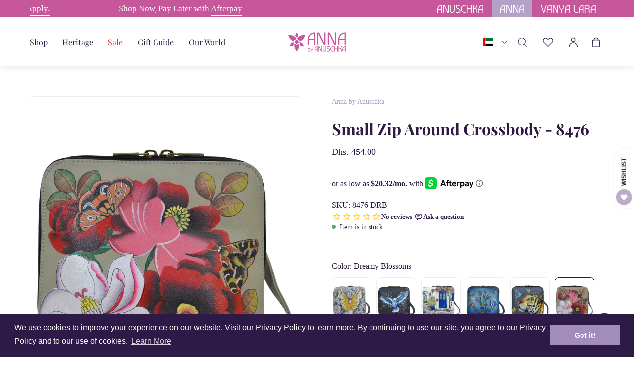

--- FILE ---
content_type: text/html; charset=utf-8
request_url: https://www.anuschkaleather.com/en-ae/products/leather-small-zip-around-crossbody-8476-drb
body_size: 68278
content:
<!doctype html>
<html class="no-js no-touch page-loading" lang="en">
  <head>
 
<meta charset="utf-8">
    <meta http-equiv="X-UA-Compatible" content="IE=edge">
    
    <meta name="viewport" content="width=device-width, initial-scale=1.0">
    
    <meta name="robots" content="index, follow">
    <link rel="canonical" href="https://www.anuschkaleather.com/en-ae/products/leather-small-zip-around-crossbody-8476-drb">
    
    <link rel="preconnect" href="https://cdn.shopify.com" crossorigin>
    <link rel="preconnect" href="https://fonts.shopify.com" crossorigin>
    <link rel="dns-prefetch" href="https://monorail-edge.shopifysvc.com">
    <link rel="dns-prefetch" href="https://www.google.com">
    <link rel="dns-prefetch" href="https://www.googletagmanager.com">
    <link rel="dns-prefetch" href="https://static.klaviyo.com">

    <link href="//www.anuschkaleather.com/cdn/shop/t/79/assets/theme.css?v=18439837672238279561727329748" as="style" rel="preload">
    <link href="//www.anuschkaleather.com/cdn/shop/t/79/assets/custom.css?v=161993646751804883261766426821" as="style" rel="preload">
    <link rel="preload" as="image" href="//www.anuschkaleather.com/cdn/shop/t/79/assets/loading.svg?v=91665432863842511931727329747"><style data-shopify>.no-js.page-loading .loading-overlay,
      html:not(.page-loading) .loading-overlay { opacity: 0; visibility: hidden; pointer-events: none; animation: fadeOut 1s ease; transition: visibility 0s linear 1s; }
      .loading-overlay { position: fixed; top: 0; left: 0; z-index: 99999; width: 100vw; height: 100vh; display: flex; align-items: center; justify-content: center; background: var(--COLOR-BLACK-WHITE); }
      /* Optimization: Prevent layout shift from hidden elements */
      .ssw-faveit:not([data-loaded="true"]) { display: none; }</style><style data-shopify>.loader__image__holder { position: absolute; top: 0; left: 0; width: 100%; height: 100%; font-size: 0; display: none; align-items: center; justify-content: center; animation: pulse-loading 2s infinite ease-in-out; }
        .loading-image .loader__image__holder { display: flex; }
        .loader__image { max-width: 150px; height: auto; object-fit: contain; }
        .loading-image .loader__image--fallback { width: 150px; height: 150px; max-width: 150px; background: var(--loading-svg) no-repeat center center/contain; filter: invert(1); }</style><script>
        const loadingAppearance = "once";
        const loaded = sessionStorage.getItem('loaded');
        if (loadingAppearance === 'once') {
          if (loaded === null) {
            sessionStorage.setItem('loaded', true);
            document.documentElement.classList.add('loading-image');
          }
        } else {
          document.documentElement.classList.add('loading-image');
        }
      </script><link rel="shortcut icon" href="//www.anuschkaleather.com/cdn/shop/files/android-icon-36x36_32x32_a7ba02f7-b1bf-4d6f-8ecc-e656e2c4a17c_32x32.png?v=1727672407" type="image/png"><title>
      Leather Hand painted Small Zip Around Crossbody - 8476


 &ndash; Anuschka</title><meta name="description" content="Details Hand painted original artwork. Genuine leather exterior and trim.All round zip around entry.​One zippered partition pocket.​One multipurpose pocket with gusset.​Full length zippered wall pocket.​Rear full length pocket with magnetic closure.​Crossbody strap with full adjustability and​ maximum drop of 26”.​ Dim">

<meta property="og:site_name" content="Anuschka">
<meta property="og:url" content="https://www.anuschkaleather.com/en-ae/products/leather-small-zip-around-crossbody-8476-drb">
<meta property="og:title" content="Leather Hand painted Small Zip Around Crossbody - 8476">
<meta property="og:type" content="product">
<meta property="og:description" content="Details Hand painted original artwork. Genuine leather exterior and trim.All round zip around entry.​One zippered partition pocket.​One multipurpose pocket with gusset.​Full length zippered wall pocket.​Rear full length pocket with magnetic closure.​Crossbody strap with full adjustability and​ maximum drop of 26”.​ Dim"><meta property="og:image" content="http://www.anuschkaleather.com/cdn/shop/products/8476-DRB-Front.jpg?v=1766444505">
  <meta property="og:image:secure_url" content="https://www.anuschkaleather.com/cdn/shop/products/8476-DRB-Front.jpg?v=1766444505">
  <meta property="og:image:width" content="2000">
  <meta property="og:image:height" content="2001"><meta property="og:price:amount" content="454.00">
  <meta property="og:price:currency" content="AED"><meta name="twitter:card" content="summary_large_image">
<meta name="twitter:title" content="Leather Hand painted Small Zip Around Crossbody - 8476">
<meta name="twitter:description" content="Details Hand painted original artwork. Genuine leather exterior and trim.All round zip around entry.​One zippered partition pocket.​One multipurpose pocket with gusset.​Full length zippered wall pocket.​Rear full length pocket with magnetic closure.​Crossbody strap with full adjustability and​ maximum drop of 26”.​ Dim"><style data-shopify>@font-face {
  font-family: "Playfair Display";
  font-weight: 700;
  font-style: normal;
  font-display: swap;
  src: url("//www.anuschkaleather.com/cdn/fonts/playfair_display/playfairdisplay_n7.592b3435e0fff3f50b26d410c73ae7ec893f6910.woff2") format("woff2"),
       url("//www.anuschkaleather.com/cdn/fonts/playfair_display/playfairdisplay_n7.998b1417dec711058cce2abb61a0b8c59066498f.woff") format("woff");
}

  @font-face {
  font-family: "Instrument Sans";
  font-weight: 400;
  font-style: normal;
  font-display: swap;
  src: url("//www.anuschkaleather.com/cdn/fonts/instrument_sans/instrumentsans_n4.db86542ae5e1596dbdb28c279ae6c2086c4c5bfa.woff2") format("woff2"),
       url("//www.anuschkaleather.com/cdn/fonts/instrument_sans/instrumentsans_n4.510f1b081e58d08c30978f465518799851ef6d8b.woff") format("woff");
}

  @font-face {
  font-family: "Instrument Sans";
  font-weight: 500;
  font-style: normal;
  font-display: swap;
  src: url("//www.anuschkaleather.com/cdn/fonts/instrument_sans/instrumentsans_n5.1ce463e1cc056566f977610764d93d4704464858.woff2") format("woff2"),
       url("//www.anuschkaleather.com/cdn/fonts/instrument_sans/instrumentsans_n5.9079eb7bba230c9d8d8d3a7d101aa9d9f40b6d14.woff") format("woff");
}


  
    @font-face {
  font-family: "Playfair Display";
  font-weight: 800;
  font-style: normal;
  font-display: swap;
  src: url("//www.anuschkaleather.com/cdn/fonts/playfair_display/playfairdisplay_n8.6eb6eef842b0c20d275bf49aba2d67b63b32df36.woff2") format("woff2"),
       url("//www.anuschkaleather.com/cdn/fonts/playfair_display/playfairdisplay_n8.067c07b5adefec37e13db506191b54f34679ee16.woff") format("woff");
}

  

  
    @font-face {
  font-family: "Playfair Display";
  font-weight: 400;
  font-style: normal;
  font-display: swap;
  src: url("//www.anuschkaleather.com/cdn/fonts/playfair_display/playfairdisplay_n4.9980f3e16959dc89137cc1369bfc3ae98af1deb9.woff2") format("woff2"),
       url("//www.anuschkaleather.com/cdn/fonts/playfair_display/playfairdisplay_n4.c562b7c8e5637886a811d2a017f9e023166064ee.woff") format("woff");
}

  

  
    @font-face {
  font-family: "Playfair Display";
  font-weight: 900;
  font-style: normal;
  font-display: swap;
  src: url("//www.anuschkaleather.com/cdn/fonts/playfair_display/playfairdisplay_n9.25b8b0442b16a9de210548264f9fabab9b6733a6.woff2") format("woff2"),
       url("//www.anuschkaleather.com/cdn/fonts/playfair_display/playfairdisplay_n9.26302b5d8902d85a9f024e427e89918021cad942.woff") format("woff");
}

  

  

  
    @font-face {
  font-family: "Instrument Sans";
  font-weight: 500;
  font-style: normal;
  font-display: swap;
  src: url("//www.anuschkaleather.com/cdn/fonts/instrument_sans/instrumentsans_n5.1ce463e1cc056566f977610764d93d4704464858.woff2") format("woff2"),
       url("//www.anuschkaleather.com/cdn/fonts/instrument_sans/instrumentsans_n5.9079eb7bba230c9d8d8d3a7d101aa9d9f40b6d14.woff") format("woff");
}

  

  
    @font-face {
  font-family: "Instrument Sans";
  font-weight: 400;
  font-style: italic;
  font-display: swap;
  src: url("//www.anuschkaleather.com/cdn/fonts/instrument_sans/instrumentsans_i4.028d3c3cd8d085648c808ceb20cd2fd1eb3560e5.woff2") format("woff2"),
       url("//www.anuschkaleather.com/cdn/fonts/instrument_sans/instrumentsans_i4.7e90d82df8dee29a99237cd19cc529d2206706a2.woff") format("woff");
}

  

  
    @font-face {
  font-family: "Instrument Sans";
  font-weight: 700;
  font-style: italic;
  font-display: swap;
  src: url("//www.anuschkaleather.com/cdn/fonts/instrument_sans/instrumentsans_i7.d6063bb5d8f9cbf96eace9e8801697c54f363c6a.woff2") format("woff2"),
       url("//www.anuschkaleather.com/cdn/fonts/instrument_sans/instrumentsans_i7.ce33afe63f8198a3ac4261b826b560103542cd36.woff") format("woff");
}

  

  
    @font-face {
  font-family: "Instrument Sans";
  font-weight: 600;
  font-style: normal;
  font-display: swap;
  src: url("//www.anuschkaleather.com/cdn/fonts/instrument_sans/instrumentsans_n6.27dc66245013a6f7f317d383a3cc9a0c347fb42d.woff2") format("woff2"),
       url("//www.anuschkaleather.com/cdn/fonts/instrument_sans/instrumentsans_n6.1a71efbeeb140ec495af80aad612ad55e19e6d0e.woff") format("woff");
}

  
:root {--COLOR-PRIMARY-OPPOSITE: #ffffff;
    --COLOR-PRIMARY-OPPOSITE-ALPHA-20: rgba(255, 255, 255, 0.2);
    --COLOR-PRIMARY-LIGHTEN-DARKEN-ALPHA-20: rgba(71, 40, 106, 0.2);
    --COLOR-PRIMARY-LIGHTEN-DARKEN-ALPHA-30: rgba(71, 40, 106, 0.3);

    --PRIMARY-BUTTONS-COLOR-BG: #2e1a45;
    --PRIMARY-BUTTONS-COLOR-TEXT: #ffffff;
    --PRIMARY-BUTTONS-COLOR-TEXT-ALPHA-10: rgba(255, 255, 255, 0.1);
    --PRIMARY-BUTTONS-COLOR-BORDER: #2e1a45;

    --PRIMARY-BUTTONS-COLOR-LIGHTEN-DARKEN: #47286a;

    --PRIMARY-BUTTONS-COLOR-ALPHA-05: rgba(46, 26, 69, 0.05);
    --PRIMARY-BUTTONS-COLOR-ALPHA-10: rgba(46, 26, 69, 0.1);
    --PRIMARY-BUTTONS-COLOR-ALPHA-50: rgba(46, 26, 69, 0.5);--COLOR-SECONDARY-OPPOSITE: #000000;
    --COLOR-SECONDARY-OPPOSITE-ALPHA-20: rgba(0, 0, 0, 0.2);
    --COLOR-SECONDARY-LIGHTEN-DARKEN-ALPHA-20: rgba(217, 217, 224, 0.2);
    --COLOR-SECONDARY-LIGHTEN-DARKEN-ALPHA-30: rgba(217, 217, 224, 0.3);

    --SECONDARY-BUTTONS-COLOR-BG: #f5f5f7;
    --SECONDARY-BUTTONS-COLOR-TEXT: #000000;
    --SECONDARY-BUTTONS-COLOR-TEXT-ALPHA-10: rgba(0, 0, 0, 0.1);
    --SECONDARY-BUTTONS-COLOR-BORDER: #f5f5f7;

    --SECONDARY-BUTTONS-COLOR-ALPHA-05: rgba(245, 245, 247, 0.05);
    --SECONDARY-BUTTONS-COLOR-ALPHA-10: rgba(245, 245, 247, 0.1);
    --SECONDARY-BUTTONS-COLOR-ALPHA-50: rgba(245, 245, 247, 0.5);--OUTLINE-BUTTONS-PRIMARY-BG: transparent;
    --OUTLINE-BUTTONS-PRIMARY-TEXT: #2e1a45;
    --OUTLINE-BUTTONS-PRIMARY-TEXT-ALPHA-10: rgba(46, 26, 69, 0.1);
    --OUTLINE-BUTTONS-PRIMARY-BORDER: #2e1a45;
    --OUTLINE-BUTTONS-PRIMARY-BG-HOVER: rgba(71, 40, 106, 0.2);

    --OUTLINE-BUTTONS-SECONDARY-BG: transparent;
    --OUTLINE-BUTTONS-SECONDARY-TEXT: #f5f5f7;
    --OUTLINE-BUTTONS-SECONDARY-TEXT-ALPHA-10: rgba(245, 245, 247, 0.1);
    --OUTLINE-BUTTONS-SECONDARY-BORDER: #f5f5f7;
    --OUTLINE-BUTTONS-SECONDARY-BG-HOVER: rgba(217, 217, 224, 0.2);

    --OUTLINE-BUTTONS-WHITE-BG: transparent;
    --OUTLINE-BUTTONS-WHITE-TEXT: #ffffff;
    --OUTLINE-BUTTONS-WHITE-TEXT-ALPHA-10: rgba(255, 255, 255, 0.1);
    --OUTLINE-BUTTONS-WHITE-BORDER: #ffffff;

    --OUTLINE-BUTTONS-BLACK-BG: transparent;
    --OUTLINE-BUTTONS-BLACK-TEXT: #2e1a45;
    --OUTLINE-BUTTONS-BLACK-TEXT-ALPHA-10: rgba(46, 26, 69, 0.1);
    --OUTLINE-BUTTONS-BLACK-BORDER: #2e1a45;--OUTLINE-SOLID-BUTTONS-PRIMARY-BG: #2e1a45;
    --OUTLINE-SOLID-BUTTONS-PRIMARY-TEXT: #ffffff;
    --OUTLINE-SOLID-BUTTONS-PRIMARY-TEXT-ALPHA-10: rgba(255, 255, 255, 0.1);
    --OUTLINE-SOLID-BUTTONS-PRIMARY-BORDER: #ffffff;
    --OUTLINE-SOLID-BUTTONS-PRIMARY-BG-HOVER: rgba(255, 255, 255, 0.2);

    --OUTLINE-SOLID-BUTTONS-SECONDARY-BG: #f5f5f7;
    --OUTLINE-SOLID-BUTTONS-SECONDARY-TEXT: #000000;
    --OUTLINE-SOLID-BUTTONS-SECONDARY-TEXT-ALPHA-10: rgba(0, 0, 0, 0.1);
    --OUTLINE-SOLID-BUTTONS-SECONDARY-BORDER: #000000;
    --OUTLINE-SOLID-BUTTONS-SECONDARY-BG-HOVER: rgba(0, 0, 0, 0.2);

    --OUTLINE-SOLID-BUTTONS-WHITE-BG: #ffffff;
    --OUTLINE-SOLID-BUTTONS-WHITE-TEXT: #2e1a45;
    --OUTLINE-SOLID-BUTTONS-WHITE-TEXT-ALPHA-10: rgba(46, 26, 69, 0.1);
    --OUTLINE-SOLID-BUTTONS-WHITE-BORDER: #2e1a45;

    --OUTLINE-SOLID-BUTTONS-BLACK-BG: #2e1a45;
    --OUTLINE-SOLID-BUTTONS-BLACK-TEXT: #ffffff;
    --OUTLINE-SOLID-BUTTONS-BLACK-TEXT-ALPHA-10: rgba(255, 255, 255, 0.1);
    --OUTLINE-SOLID-BUTTONS-BLACK-BORDER: #ffffff;--COLOR-HEADING: #2e1a45;
    --COLOR-TEXT: #2e1a45;
    --COLOR-TEXT-DARKEN: #000000;
    --COLOR-TEXT-LIGHTEN: #5f368f;
    --COLOR-TEXT-ALPHA-5: rgba(46, 26, 69, 0.05);
    --COLOR-TEXT-ALPHA-8: rgba(46, 26, 69, 0.08);
    --COLOR-TEXT-ALPHA-10: rgba(46, 26, 69, 0.1);
    --COLOR-TEXT-ALPHA-15: rgba(46, 26, 69, 0.15);
    --COLOR-TEXT-ALPHA-20: rgba(46, 26, 69, 0.2);
    --COLOR-TEXT-ALPHA-25: rgba(46, 26, 69, 0.25);
    --COLOR-TEXT-ALPHA-50: rgba(46, 26, 69, 0.5);
    --COLOR-TEXT-ALPHA-60: rgba(46, 26, 69, 0.6);
    --COLOR-TEXT-ALPHA-85: rgba(46, 26, 69, 0.85);

    --COLOR-BG: #ffffff;
    --COLOR-BG-ALPHA-25: rgba(255, 255, 255, 0.25);
    --COLOR-BG-ALPHA-35: rgba(255, 255, 255, 0.35);
    --COLOR-BG-ALPHA-60: rgba(255, 255, 255, 0.6);
    --COLOR-BG-ALPHA-65: rgba(255, 255, 255, 0.65);
    --COLOR-BG-ALPHA-85: rgba(255, 255, 255, 0.85);
    --COLOR-BG-DARKEN: #e6e6e6;
    --COLOR-BG-LIGHTEN-DARKEN: #e6e6e6;
    --COLOR-BG-LIGHTEN-DARKEN-SHIMMER-BG: #fafafa;
    --COLOR-BG-LIGHTEN-DARKEN-SHIMMER-EFFECT: #f5f5f5;
    --COLOR-BG-LIGHTEN-DARKEN-SHIMMER-ENHANCEMENT: #000000;
    --COLOR-BG-LIGHTEN-DARKEN-FOREGROUND: #f7f7f7;
    --COLOR-BG-LIGHTEN-DARKEN-HIGHLIGHT: #f5f4f6;
    --COLOR-BG-LIGHTEN-DARKEN-SEARCH-LOADER: #cccccc;
    --COLOR-BG-LIGHTEN-DARKEN-SEARCH-LOADER-LINE: #e6e6e6;
    --COLOR-BG-LIGHTEN-DARKEN-2: #cdcdcd;
    --COLOR-BG-LIGHTEN-DARKEN-3: #c0c0c0;
    --COLOR-BG-LIGHTEN-DARKEN-4: #b3b3b3;
    --COLOR-BG-LIGHTEN-DARKEN-5: #a6a6a6;
    --COLOR-BG-LIGHTEN-DARKEN-6: #9a9a9a;
    --COLOR-BG-LIGHTEN-DARKEN-CONTRAST: #b3b3b3;
    --COLOR-BG-LIGHTEN-DARKEN-CONTRAST-2: #a6a6a6;
    --COLOR-BG-LIGHTEN-DARKEN-CONTRAST-3: #999999;
    --COLOR-BG-LIGHTEN-DARKEN-CONTRAST-4: #8c8c8c;
    --COLOR-BG-LIGHTEN-DARKEN-CONTRAST-5: #808080;
    --COLOR-BG-LIGHTEN-DARKEN-CONTRAST-6: #737373;

    --COLOR-BG-SECONDARY: #f5f4f6;
    --COLOR-BG-SECONDARY-LIGHTEN-DARKEN: #dcd8df;
    --COLOR-BG-SECONDARY-LIGHTEN-DARKEN-CONTRAST: #756a81;

    --COLOR-INPUT-BG: #ffffff;

    --COLOR-ACCENT: #2e1a45;
    --COLOR-ACCENT-TEXT: #fff;

    --COLOR-BORDER: #707070;
    --COLOR-BORDER-ALPHA-15: rgba(112, 112, 112, 0.15);
    --COLOR-BORDER-ALPHA-30: rgba(112, 112, 112, 0.3);
    --COLOR-BORDER-ALPHA-50: rgba(112, 112, 112, 0.5);
    --COLOR-BORDER-ALPHA-65: rgba(112, 112, 112, 0.65);
    --COLOR-BORDER-LIGHTEN-DARKEN: #bdbdbd;
    --COLOR-BORDER-HAIRLINE: #f7f7f7;

    --COLOR-SALE-BG: #2e1a45;
    --COLOR-SALE-TEXT: #ffffff;
    --COLOR-CUSTOM-BG: #e5f18b;
    --COLOR-CUSTOM-TEXT: #000000;
    --COLOR-SOLD-BG: #f1f0ec;
    --COLOR-SOLD-TEXT: #000000;
    --COLOR-SAVING-BG: #2e1a45;
    --COLOR-SAVING-TEXT: #ffffff;

    --COLOR-WHITE-BLACK: fff;
    --COLOR-BLACK-WHITE: #000;
    --COLOR-BLACK-WHITE-ALPHA-25: rgba(0, 0, 0, 0.25);
    --COLOR-BLACK-WHITE-ALPHA-34: rgba(0, 0, 0, 0.34);
    --COLOR-BG-OVERLAY: rgba(255, 255, 255, 0.5);--COLOR-DISABLED-GREY: rgba(46, 26, 69, 0.05);
    --COLOR-DISABLED-GREY-DARKEN: rgba(46, 26, 69, 0.45);
    --COLOR-ERROR: #D02E2E;
    --COLOR-ERROR-BG: #f3cbcb;
    --COLOR-SUCCESS: #56AD6A;
    --COLOR-SUCCESS-BG: #ECFEF0;
    --COLOR-WARN: #ECBD5E;
    --COLOR-TRANSPARENT: rgba(255, 255, 255, 0);

    --COLOR-WHITE: #ffffff;
    --COLOR-WHITE-DARKEN: #f2f2f2;
    --COLOR-WHITE-ALPHA-10: rgba(255, 255, 255, 0.1);
    --COLOR-WHITE-ALPHA-20: rgba(255, 255, 255, 0.2);
    --COLOR-WHITE-ALPHA-25: rgba(255, 255, 255, 0.25);
    --COLOR-WHITE-ALPHA-50: rgba(255, 255, 255, 0.5);
    --COLOR-WHITE-ALPHA-60: rgba(255, 255, 255, 0.6);
    --COLOR-BLACK: #2e1a45;
    --COLOR-BLACK-LIGHTEN: #47286a;
    --COLOR-BLACK-ALPHA-10: rgba(46, 26, 69, 0.1);
    --COLOR-BLACK-ALPHA-20: rgba(46, 26, 69, 0.2);
    --COLOR-BLACK-ALPHA-25: rgba(46, 26, 69, 0.25);
    --COLOR-BLACK-ALPHA-50: rgba(46, 26, 69, 0.5);
    --COLOR-BLACK-ALPHA-60: rgba(46, 26, 69, 0.6);--FONT-STACK-BODY: "Instrument Sans", sans-serif;
    --FONT-STYLE-BODY: normal;
    --FONT-STYLE-BODY-ITALIC: italic;
    --FONT-ADJUST-BODY: 1.0;

    --FONT-WEIGHT-BODY: 400;
    --FONT-WEIGHT-BODY-LIGHT: 300;
    --FONT-WEIGHT-BODY-MEDIUM: 700;
    --FONT-WEIGHT-BODY-BOLD: 500;

    --FONT-STACK-HEADING: "Playfair Display", serif;
    --FONT-STYLE-HEADING: normal;
    --FONT-STYLE-HEADING-ITALIC: italic;
    --FONT-ADJUST-HEADING: 1.0;

    --FONT-WEIGHT-HEADING: 700;
    --FONT-WEIGHT-HEADING-LIGHT: 400;
    --FONT-WEIGHT-HEADING-MEDIUM: 900;
    --FONT-WEIGHT-HEADING-BOLD: 800;

    --FONT-STACK-NAV: "Instrument Sans", sans-serif;
    --FONT-STYLE-NAV: normal;
    --FONT-STYLE-NAV-ITALIC: italic;
    --FONT-ADJUST-NAV: 1.0;
    --FONT-ADJUST-NAV-TOP-LEVEL: 1.0;

    --FONT-WEIGHT-NAV: 400;
    --FONT-WEIGHT-NAV-LIGHT: 300;
    --FONT-WEIGHT-NAV-MEDIUM: 700;
    --FONT-WEIGHT-NAV-BOLD: 500;

    --FONT-ADJUST-PRODUCT-GRID: 0.9;

    --FONT-STACK-BUTTON: "Instrument Sans", sans-serif;
    --FONT-STYLE-BUTTON: normal;
    --FONT-STYLE-BUTTON-ITALIC: italic;
    --FONT-ADJUST-BUTTON: 0.8;

    --FONT-WEIGHT-BUTTON: 400;
    --FONT-WEIGHT-BUTTON-MEDIUM: 700;
    --FONT-WEIGHT-BUTTON-BOLD: 500;

    --FONT-STACK-SUBHEADING: "Instrument Sans", sans-serif;
    --FONT-STYLE-SUBHEADING: normal;
    --FONT-ADJUST-SUBHEADING: 1.0;

    --FONT-WEIGHT-SUBHEADING: 500;
    --FONT-WEIGHT-SUBHEADING-BOLD: 600;

    --FONT-STACK-LABEL: "Instrument Sans", sans-serif;
    --FONT-STYLE-LABEL: normal;
    --FONT-ADJUST-LABEL: 0.65;

    --FONT-WEIGHT-LABEL: 500;

    --LETTER-SPACING-NAV: 0.075em;
    --LETTER-SPACING-SUBHEADING: 0.025em;
    --LETTER-SPACING-BUTTON: 0.1em;
    --LETTER-SPACING-LABEL: 0.05em;

    --BUTTON-TEXT-CAPS: uppercase;
    --HEADING-TEXT-CAPS: none;
    --SUBHEADING-TEXT-CAPS: uppercase;
    --LABEL-TEXT-CAPS: uppercase;--FONT-SIZE-INPUT: 1.0rem;--RADIUS: 30px;
    --RADIUS-SMALL: 22px;
    --RADIUS-TINY: 14px;
    --RADIUS-BADGE: 3px;
    --RADIUS-CHECKBOX: 4px;
    --RADIUS-TEXTAREA: 8px;--PRODUCT-MEDIA-PADDING-TOP: 100%;--BORDER-WIDTH: 1px;--STROKE-WIDTH: 12px;--SITE-WIDTH: 1530px;
    --SITE-WIDTH-NARROW: 840px;--COLOR-UPSELLS-BG: #ffffff;
    --COLOR-UPSELLS-TEXT: #2e1a45;
    --COLOR-UPSELLS-TEXT-LIGHTEN: #5f368f;
    --COLOR-UPSELLS-DISABLED-GREY-DARKEN: rgba(46, 26, 69, 0.45);
    --UPSELLS-HEIGHT: 155px;
    --UPSELLS-IMAGE-WIDTH: 20%;--ICON-ARROW-RIGHT: url( "//www.anuschkaleather.com/cdn/shop/t/79/assets/icon-chevron-right.svg?v=115618353204357621731727329747" );--loading-svg: url( "//www.anuschkaleather.com/cdn/shop/t/79/assets/loading.svg?v=91665432863842511931727329747" );
    --icon-check: url( "//www.anuschkaleather.com/cdn/shop/t/79/assets/icon-check.svg?v=175316081881880408121727329747" );
    --icon-check-swatch: url( "//www.anuschkaleather.com/cdn/shop/t/79/assets/icon-check-swatch.svg?v=131897745589030387781727329747" );
    --icon-zoom-in: url( "//www.anuschkaleather.com/cdn/shop/t/79/assets/icon-zoom-in.svg?v=157433013461716915331727329747" );
    --icon-zoom-out: url( "//www.anuschkaleather.com/cdn/shop/t/79/assets/icon-zoom-out.svg?v=164909107869959372931727329747" );--collection-sticky-bar-height: 0px;
    --collection-image-padding-top: 60%;

    --drawer-width: 400px;
    --drawer-transition: transform 0.4s cubic-bezier(0.46, 0.01, 0.32, 1);--gutter: 60px;
    --gutter-mobile: 20px;
    --grid-gutter: 20px;
    --grid-gutter-mobile: 35px;--inner: 20px;
    --inner-tablet: 18px;
    --inner-mobile: 16px;--grid: repeat(4, minmax(0, 1fr));
    --grid-tablet: repeat(3, minmax(0, 1fr));
    --grid-mobile: repeat(2, minmax(0, 1fr));
    --megamenu-grid: repeat(4, minmax(0, 1fr));
    --grid-row: 1 / span 4;--scrollbar-width: 0px;--overlay: #000;
    --overlay-opacity: 1;--swatch-width: 38px;
    --swatch-height: 26px;
    --swatch-size: 32px;
    --swatch-size-mobile: 30px;

    
    --move-offset: 20px;

    
    --autoplay-speed: 2200ms;

    
--filter-bg: brightness(.97);
    
      --product-filter-bg: none;}</style><script>
    if (window.MSInputMethodContext && document.documentMode) {
      var scripts = document.getElementsByTagName('script')[0];
      var polyfill = document.createElement("script");
      polyfill.defer = true;
      polyfill.src = "//www.anuschkaleather.com/cdn/shop/t/79/assets/ie11.js?v=164037955086922138091729075159";
      scripts.parentNode.insertBefore(polyfill, scripts);
      document.documentElement.classList.add('ie11');
    } else {
      document.documentElement.className = document.documentElement.className.replace('no-js', 'js');
    }

    // Theme settings
    window.theme = {
      routes: {
        root: '/en-ae' + ('/en-ae'.slice(-1) !== '/' ? '/' : ''),
        cart_url: "\/en-ae\/cart",
        cart_add_url: "\/en-ae\/cart\/add",
        cart_change_url: "\/en-ae\/cart\/change",
        shop_url: "https:\/\/www.anuschkaleather.com",
        searchUrl: '/en-ae/search',
        predictiveSearchUrl: '/en-ae/search/suggest',
        product_recommendations_url: "\/en-ae\/recommendations\/products"
      },
      assets: {
        photoswipe: '//www.anuschkaleather.com/cdn/shop/t/79/assets/photoswipe.js?v=162613001030112971491727329748',
        smoothscroll: '//www.anuschkaleather.com/cdn/shop/t/79/assets/smoothscroll.js?v=37906625415260927261727329748',
        no_image: "//www.anuschkaleather.com/cdn/shopifycloud/storefront/assets/no-image-2048-a2addb12_1024x.gif",
        swatches: '//www.anuschkaleather.com/cdn/shop/t/79/assets/swatches.json?v=108341084980828767351727329748',
        base: "//www.anuschkaleather.com/cdn/shop/t/79/assets/"
      },
      strings: {
        add_to_cart: "Add to Cart",
        cart_acceptance_error: "You must accept our terms and conditions.",
        cart_empty: "Your cart is currently empty.",
        cart_price: "Price",
        cart_quantity: "Quantity",
        cart_items_one: "{{ count }} item",
        cart_items_many: "{{ count }} items",
        cart_title: "Cart",
        cart_total: "Total",
        continue_shopping: "Continue Shopping",
        free: "Free",
        limit_error: "Sorry, looks like we don\u0026#39;t have enough of this product.",
        preorder: "Pre-Order",
        remove: "Remove",
        sale_badge_text: "Sale",
        saving_badge: "Save {{ discount }}",
        saving_up_to_badge: "Save up to {{ discount }}",
        sold_out: "Sold Out",
        subscription: "Subscription",
        unavailable: "Unavailable",
        unit_price_label: "Unit price",
        unit_price_separator: "per",
        zero_qty_error: "Quantity must be greater than 0.",
        delete_confirm: "Are you sure you wish to delete this address?",
        newsletter_product_availability: "Notify Me When It’s Available"
      },
      icons: {
        plus: '<svg aria-hidden="true" focusable="false" role="presentation" class="icon icon-toggle-plus" viewBox="0 0 192 192"><path d="M30 96h132M96 30v132" stroke="currentColor" stroke-linecap="round" stroke-linejoin="round"/></svg>',
        minus: '<svg aria-hidden="true" focusable="false" role="presentation" class="icon icon-toggle-minus" viewBox="0 0 192 192"><path d="M30 96h132" stroke="currentColor" stroke-linecap="round" stroke-linejoin="round"/></svg>',
        close: '<svg aria-hidden="true" focusable="false" role="presentation" class="icon icon-close" viewBox="0 0 192 192"><path d="M150 42 42 150M150 150 42 42" stroke="currentColor" stroke-linecap="round" stroke-linejoin="round"/></svg>'
      },
      settings: {
        animationsEnabled: true,
        cartType: "drawer",
        enableAcceptTerms: false,
        enableInfinityScroll: false,
        enablePaymentButton: true,
        gridImageSize: "contain",
        gridImageAspectRatio: 1,
        mobileMenuBehaviour: "link",
        productGridHover: "image",
        savingBadgeType: "percentage",
        showSaleBadge: true,
        showSoldBadge: true,
        showSavingBadge: true,
        quickBuy: "quick_buy",
        suggestArticles: true,
        suggestCollections: true,
        suggestProducts: true,
        suggestPages: true,
        suggestionsResultsLimit: 10,
        currency_code_enable: false,
        hideInventoryCount: true,
        colorSwatchesType: "theme"
      },
      sizes: {
        mobile: 480,
        small: 768,
        large: 1024,
        widescreen: 1440
      },
      moneyFormat: "Dhs. {{amount}}",
      moneyWithCurrencyFormat: "Dhs. {{amount}} AED",
      subtotal: 0,
      info: {
        name: 'Palo Alto'
      },
      version: '5.8.0'
    };
    window.PaloAlto = window.PaloAlto || {};
    window.slate = window.slate || {};
    window.isHeaderTransparent = false;
    window.stickyHeaderHeight = 60;
    window.lastWindowWidth = window.innerWidth || document.documentElement.clientWidth;
    </script><script>window.performance && window.performance.mark && window.performance.mark('shopify.content_for_header.start');</script><meta name="google-site-verification" content="77ekf-lWF346W8lVVgs3hDx1STl7Pa57ssFSuekbeP8">
<meta name="google-site-verification" content="9vvPqCJeoHhm0GcpDgNvxg6fdb1j7NF95bEKB0VMa1I">
<meta name="google-site-verification" content="71oORWrIrqSswWK5aP84pU0Po2MsALFLIOFRVB6GxgM">
<meta name="google-site-verification" content="dl2WJ6maFjqwj6CmosQQj-PUUWS_LEujyOkdbP2rIoQ">
<meta name="google-site-verification" content="77ekf-lWF346W8lVVgs3hDx1STl7Pa57ssFSuekbeP8">
<meta id="shopify-digital-wallet" name="shopify-digital-wallet" content="/37030330413/digital_wallets/dialog">
<meta name="shopify-checkout-api-token" content="7da64a0120451c044ecd00aa19c8fa48">
<meta id="in-context-paypal-metadata" data-shop-id="37030330413" data-venmo-supported="false" data-environment="production" data-locale="en_US" data-paypal-v4="true" data-currency="AED">
<link rel="alternate" hreflang="x-default" href="https://www.anuschkaleather.com/products/leather-small-zip-around-crossbody-8476-drb">
<link rel="alternate" hreflang="en-AE" href="https://www.anuschkaleather.com/en-ae/products/leather-small-zip-around-crossbody-8476-drb">
<link rel="alternate" hreflang="en-US" href="https://www.anuschkaleather.com/products/leather-small-zip-around-crossbody-8476-drb">
<link rel="alternate" type="application/json+oembed" href="https://www.anuschkaleather.com/en-ae/products/leather-small-zip-around-crossbody-8476-drb.oembed">
<script async="async" src="/checkouts/internal/preloads.js?locale=en-AE"></script>
<link rel="preconnect" href="https://shop.app" crossorigin="anonymous">
<script async="async" src="https://shop.app/checkouts/internal/preloads.js?locale=en-AE&shop_id=37030330413" crossorigin="anonymous"></script>
<script id="apple-pay-shop-capabilities" type="application/json">{"shopId":37030330413,"countryCode":"US","currencyCode":"AED","merchantCapabilities":["supports3DS"],"merchantId":"gid:\/\/shopify\/Shop\/37030330413","merchantName":"Anuschka","requiredBillingContactFields":["postalAddress","email","phone"],"requiredShippingContactFields":["postalAddress","email","phone"],"shippingType":"shipping","supportedNetworks":["visa","masterCard","amex","discover","elo","jcb"],"total":{"type":"pending","label":"Anuschka","amount":"1.00"},"shopifyPaymentsEnabled":true,"supportsSubscriptions":true}</script>
<script id="shopify-features" type="application/json">{"accessToken":"7da64a0120451c044ecd00aa19c8fa48","betas":["rich-media-storefront-analytics"],"domain":"www.anuschkaleather.com","predictiveSearch":true,"shopId":37030330413,"locale":"en"}</script>
<script>var Shopify = Shopify || {};
Shopify.shop = "anuschka-leather.myshopify.com";
Shopify.locale = "en";
Shopify.currency = {"active":"AED","rate":"3.76688325"};
Shopify.country = "AE";
Shopify.theme = {"name":"Anuschka-PaloAlto-Sep2024","id":135740751917,"schema_name":"Palo Alto","schema_version":"5.8.0","theme_store_id":null,"role":"main"};
Shopify.theme.handle = "null";
Shopify.theme.style = {"id":null,"handle":null};
Shopify.cdnHost = "www.anuschkaleather.com/cdn";
Shopify.routes = Shopify.routes || {};
Shopify.routes.root = "/en-ae/";</script>
<script type="module">!function(o){(o.Shopify=o.Shopify||{}).modules=!0}(window);</script>
<script>!function(o){function n(){var o=[];function n(){o.push(Array.prototype.slice.apply(arguments))}return n.q=o,n}var t=o.Shopify=o.Shopify||{};t.loadFeatures=n(),t.autoloadFeatures=n()}(window);</script>
<script>
  window.ShopifyPay = window.ShopifyPay || {};
  window.ShopifyPay.apiHost = "shop.app\/pay";
  window.ShopifyPay.redirectState = null;
</script>
<script id="shop-js-analytics" type="application/json">{"pageType":"product"}</script>
<script defer="defer" async type="module" src="//www.anuschkaleather.com/cdn/shopifycloud/shop-js/modules/v2/client.init-shop-cart-sync_DtuiiIyl.en.esm.js"></script>
<script defer="defer" async type="module" src="//www.anuschkaleather.com/cdn/shopifycloud/shop-js/modules/v2/chunk.common_CUHEfi5Q.esm.js"></script>
<script type="module">
  await import("//www.anuschkaleather.com/cdn/shopifycloud/shop-js/modules/v2/client.init-shop-cart-sync_DtuiiIyl.en.esm.js");
await import("//www.anuschkaleather.com/cdn/shopifycloud/shop-js/modules/v2/chunk.common_CUHEfi5Q.esm.js");

  window.Shopify.SignInWithShop?.initShopCartSync?.({"fedCMEnabled":true,"windoidEnabled":true});

</script>
<script>
  window.Shopify = window.Shopify || {};
  if (!window.Shopify.featureAssets) window.Shopify.featureAssets = {};
  window.Shopify.featureAssets['shop-js'] = {"shop-cart-sync":["modules/v2/client.shop-cart-sync_DFoTY42P.en.esm.js","modules/v2/chunk.common_CUHEfi5Q.esm.js"],"init-fed-cm":["modules/v2/client.init-fed-cm_D2UNy1i2.en.esm.js","modules/v2/chunk.common_CUHEfi5Q.esm.js"],"init-shop-email-lookup-coordinator":["modules/v2/client.init-shop-email-lookup-coordinator_BQEe2rDt.en.esm.js","modules/v2/chunk.common_CUHEfi5Q.esm.js"],"shop-cash-offers":["modules/v2/client.shop-cash-offers_3CTtReFF.en.esm.js","modules/v2/chunk.common_CUHEfi5Q.esm.js","modules/v2/chunk.modal_BewljZkx.esm.js"],"shop-button":["modules/v2/client.shop-button_C6oxCjDL.en.esm.js","modules/v2/chunk.common_CUHEfi5Q.esm.js"],"init-windoid":["modules/v2/client.init-windoid_5pix8xhK.en.esm.js","modules/v2/chunk.common_CUHEfi5Q.esm.js"],"avatar":["modules/v2/client.avatar_BTnouDA3.en.esm.js"],"init-shop-cart-sync":["modules/v2/client.init-shop-cart-sync_DtuiiIyl.en.esm.js","modules/v2/chunk.common_CUHEfi5Q.esm.js"],"shop-toast-manager":["modules/v2/client.shop-toast-manager_BYv_8cH1.en.esm.js","modules/v2/chunk.common_CUHEfi5Q.esm.js"],"pay-button":["modules/v2/client.pay-button_FnF9EIkY.en.esm.js","modules/v2/chunk.common_CUHEfi5Q.esm.js"],"shop-login-button":["modules/v2/client.shop-login-button_CH1KUpOf.en.esm.js","modules/v2/chunk.common_CUHEfi5Q.esm.js","modules/v2/chunk.modal_BewljZkx.esm.js"],"init-customer-accounts-sign-up":["modules/v2/client.init-customer-accounts-sign-up_aj7QGgYS.en.esm.js","modules/v2/client.shop-login-button_CH1KUpOf.en.esm.js","modules/v2/chunk.common_CUHEfi5Q.esm.js","modules/v2/chunk.modal_BewljZkx.esm.js"],"init-shop-for-new-customer-accounts":["modules/v2/client.init-shop-for-new-customer-accounts_NbnYRf_7.en.esm.js","modules/v2/client.shop-login-button_CH1KUpOf.en.esm.js","modules/v2/chunk.common_CUHEfi5Q.esm.js","modules/v2/chunk.modal_BewljZkx.esm.js"],"init-customer-accounts":["modules/v2/client.init-customer-accounts_ppedhqCH.en.esm.js","modules/v2/client.shop-login-button_CH1KUpOf.en.esm.js","modules/v2/chunk.common_CUHEfi5Q.esm.js","modules/v2/chunk.modal_BewljZkx.esm.js"],"shop-follow-button":["modules/v2/client.shop-follow-button_CMIBBa6u.en.esm.js","modules/v2/chunk.common_CUHEfi5Q.esm.js","modules/v2/chunk.modal_BewljZkx.esm.js"],"lead-capture":["modules/v2/client.lead-capture_But0hIyf.en.esm.js","modules/v2/chunk.common_CUHEfi5Q.esm.js","modules/v2/chunk.modal_BewljZkx.esm.js"],"checkout-modal":["modules/v2/client.checkout-modal_BBxc70dQ.en.esm.js","modules/v2/chunk.common_CUHEfi5Q.esm.js","modules/v2/chunk.modal_BewljZkx.esm.js"],"shop-login":["modules/v2/client.shop-login_hM3Q17Kl.en.esm.js","modules/v2/chunk.common_CUHEfi5Q.esm.js","modules/v2/chunk.modal_BewljZkx.esm.js"],"payment-terms":["modules/v2/client.payment-terms_CAtGlQYS.en.esm.js","modules/v2/chunk.common_CUHEfi5Q.esm.js","modules/v2/chunk.modal_BewljZkx.esm.js"]};
</script>
<script>(function() {
  var isLoaded = false;
  function asyncLoad() {
    if (isLoaded) return;
    isLoaded = true;
    var urls = ["https:\/\/cloudsearch-1f874.kxcdn.com\/shopify.js?widgetDisabled=1\u0026markets=1\u0026shop=anuschka-leather.myshopify.com","https:\/\/static.shareasale.com\/json\/shopify\/deduplication.js?shop=anuschka-leather.myshopify.com","https:\/\/static.shareasale.com\/json\/shopify\/shareasale-tracking.js?sasmid=107232\u0026ssmtid=19038\u0026shop=anuschka-leather.myshopify.com","https:\/\/cdn.shopify.com\/s\/files\/1\/0370\/3033\/0413\/t\/70\/assets\/booster_eu_cookie_37030330413.js?v=1698009911\u0026shop=anuschka-leather.myshopify.com","https:\/\/config.gorgias.chat\/bundle-loader\/01HSGX7FNEBGQM5WNQ16PTHDKC?source=shopify1click\u0026shop=anuschka-leather.myshopify.com","https:\/\/cdn.attn.tv\/anuschka\/dtag.js?shop=anuschka-leather.myshopify.com","https:\/\/cdn.9gtb.com\/loader.js?g_cvt_id=13840559-9874-48ee-b27c-b1ef50e932f5\u0026shop=anuschka-leather.myshopify.com"];
    for (var i = 0; i < urls.length; i++) {
      var s = document.createElement('script');
      s.type = 'text/javascript';
      s.async = true;
      s.src = urls[i];
      var x = document.getElementsByTagName('script')[0];
      x.parentNode.insertBefore(s, x);
    }
  };
  if(window.attachEvent) {
    window.attachEvent('onload', asyncLoad);
  } else {
    window.addEventListener('load', asyncLoad, false);
  }
})();</script>
<script id="__st">var __st={"a":37030330413,"offset":-18000,"reqid":"c2582a34-f618-40cd-b3e5-244ecdfdfb20-1767104484","pageurl":"www.anuschkaleather.com\/en-ae\/products\/leather-small-zip-around-crossbody-8476-drb","u":"e1beacd48544","p":"product","rtyp":"product","rid":7077437210669};</script>
<script>window.ShopifyPaypalV4VisibilityTracking = true;</script>
<script id="captcha-bootstrap">!function(){'use strict';const t='contact',e='account',n='new_comment',o=[[t,t],['blogs',n],['comments',n],[t,'customer']],c=[[e,'customer_login'],[e,'guest_login'],[e,'recover_customer_password'],[e,'create_customer']],r=t=>t.map((([t,e])=>`form[action*='/${t}']:not([data-nocaptcha='true']) input[name='form_type'][value='${e}']`)).join(','),a=t=>()=>t?[...document.querySelectorAll(t)].map((t=>t.form)):[];function s(){const t=[...o],e=r(t);return a(e)}const i='password',u='form_key',d=['recaptcha-v3-token','g-recaptcha-response','h-captcha-response',i],f=()=>{try{return window.sessionStorage}catch{return}},m='__shopify_v',_=t=>t.elements[u];function p(t,e,n=!1){try{const o=window.sessionStorage,c=JSON.parse(o.getItem(e)),{data:r}=function(t){const{data:e,action:n}=t;return t[m]||n?{data:e,action:n}:{data:t,action:n}}(c);for(const[e,n]of Object.entries(r))t.elements[e]&&(t.elements[e].value=n);n&&o.removeItem(e)}catch(o){console.error('form repopulation failed',{error:o})}}const l='form_type',E='cptcha';function T(t){t.dataset[E]=!0}const w=window,h=w.document,L='Shopify',v='ce_forms',y='captcha';let A=!1;((t,e)=>{const n=(g='f06e6c50-85a8-45c8-87d0-21a2b65856fe',I='https://cdn.shopify.com/shopifycloud/storefront-forms-hcaptcha/ce_storefront_forms_captcha_hcaptcha.v1.5.2.iife.js',D={infoText:'Protected by hCaptcha',privacyText:'Privacy',termsText:'Terms'},(t,e,n)=>{const o=w[L][v],c=o.bindForm;if(c)return c(t,g,e,D).then(n);var r;o.q.push([[t,g,e,D],n]),r=I,A||(h.body.append(Object.assign(h.createElement('script'),{id:'captcha-provider',async:!0,src:r})),A=!0)});var g,I,D;w[L]=w[L]||{},w[L][v]=w[L][v]||{},w[L][v].q=[],w[L][y]=w[L][y]||{},w[L][y].protect=function(t,e){n(t,void 0,e),T(t)},Object.freeze(w[L][y]),function(t,e,n,w,h,L){const[v,y,A,g]=function(t,e,n){const i=e?o:[],u=t?c:[],d=[...i,...u],f=r(d),m=r(i),_=r(d.filter((([t,e])=>n.includes(e))));return[a(f),a(m),a(_),s()]}(w,h,L),I=t=>{const e=t.target;return e instanceof HTMLFormElement?e:e&&e.form},D=t=>v().includes(t);t.addEventListener('submit',(t=>{const e=I(t);if(!e)return;const n=D(e)&&!e.dataset.hcaptchaBound&&!e.dataset.recaptchaBound,o=_(e),c=g().includes(e)&&(!o||!o.value);(n||c)&&t.preventDefault(),c&&!n&&(function(t){try{if(!f())return;!function(t){const e=f();if(!e)return;const n=_(t);if(!n)return;const o=n.value;o&&e.removeItem(o)}(t);const e=Array.from(Array(32),(()=>Math.random().toString(36)[2])).join('');!function(t,e){_(t)||t.append(Object.assign(document.createElement('input'),{type:'hidden',name:u})),t.elements[u].value=e}(t,e),function(t,e){const n=f();if(!n)return;const o=[...t.querySelectorAll(`input[type='${i}']`)].map((({name:t})=>t)),c=[...d,...o],r={};for(const[a,s]of new FormData(t).entries())c.includes(a)||(r[a]=s);n.setItem(e,JSON.stringify({[m]:1,action:t.action,data:r}))}(t,e)}catch(e){console.error('failed to persist form',e)}}(e),e.submit())}));const S=(t,e)=>{t&&!t.dataset[E]&&(n(t,e.some((e=>e===t))),T(t))};for(const o of['focusin','change'])t.addEventListener(o,(t=>{const e=I(t);D(e)&&S(e,y())}));const B=e.get('form_key'),M=e.get(l),P=B&&M;t.addEventListener('DOMContentLoaded',(()=>{const t=y();if(P)for(const e of t)e.elements[l].value===M&&p(e,B);[...new Set([...A(),...v().filter((t=>'true'===t.dataset.shopifyCaptcha))])].forEach((e=>S(e,t)))}))}(h,new URLSearchParams(w.location.search),n,t,e,['guest_login'])})(!0,!0)}();</script>
<script integrity="sha256-4kQ18oKyAcykRKYeNunJcIwy7WH5gtpwJnB7kiuLZ1E=" data-source-attribution="shopify.loadfeatures" defer="defer" src="//www.anuschkaleather.com/cdn/shopifycloud/storefront/assets/storefront/load_feature-a0a9edcb.js" crossorigin="anonymous"></script>
<script crossorigin="anonymous" defer="defer" src="//www.anuschkaleather.com/cdn/shopifycloud/storefront/assets/shopify_pay/storefront-65b4c6d7.js?v=20250812"></script>
<script data-source-attribution="shopify.dynamic_checkout.dynamic.init">var Shopify=Shopify||{};Shopify.PaymentButton=Shopify.PaymentButton||{isStorefrontPortableWallets:!0,init:function(){window.Shopify.PaymentButton.init=function(){};var t=document.createElement("script");t.src="https://www.anuschkaleather.com/cdn/shopifycloud/portable-wallets/latest/portable-wallets.en.js",t.type="module",document.head.appendChild(t)}};
</script>
<script data-source-attribution="shopify.dynamic_checkout.buyer_consent">
  function portableWalletsHideBuyerConsent(e){var t=document.getElementById("shopify-buyer-consent"),n=document.getElementById("shopify-subscription-policy-button");t&&n&&(t.classList.add("hidden"),t.setAttribute("aria-hidden","true"),n.removeEventListener("click",e))}function portableWalletsShowBuyerConsent(e){var t=document.getElementById("shopify-buyer-consent"),n=document.getElementById("shopify-subscription-policy-button");t&&n&&(t.classList.remove("hidden"),t.removeAttribute("aria-hidden"),n.addEventListener("click",e))}window.Shopify?.PaymentButton&&(window.Shopify.PaymentButton.hideBuyerConsent=portableWalletsHideBuyerConsent,window.Shopify.PaymentButton.showBuyerConsent=portableWalletsShowBuyerConsent);
</script>
<script>
  function portableWalletsCleanup(e){e&&e.src&&console.error("Failed to load portable wallets script "+e.src);var t=document.querySelectorAll("shopify-accelerated-checkout .shopify-payment-button__skeleton, shopify-accelerated-checkout-cart .wallet-cart-button__skeleton"),e=document.getElementById("shopify-buyer-consent");for(let e=0;e<t.length;e++)t[e].remove();e&&e.remove()}function portableWalletsNotLoadedAsModule(e){e instanceof ErrorEvent&&"string"==typeof e.message&&e.message.includes("import.meta")&&"string"==typeof e.filename&&e.filename.includes("portable-wallets")&&(window.removeEventListener("error",portableWalletsNotLoadedAsModule),window.Shopify.PaymentButton.failedToLoad=e,"loading"===document.readyState?document.addEventListener("DOMContentLoaded",window.Shopify.PaymentButton.init):window.Shopify.PaymentButton.init())}window.addEventListener("error",portableWalletsNotLoadedAsModule);
</script>

<script type="module" src="https://www.anuschkaleather.com/cdn/shopifycloud/portable-wallets/latest/portable-wallets.en.js" onError="portableWalletsCleanup(this)" crossorigin="anonymous"></script>
<script nomodule>
  document.addEventListener("DOMContentLoaded", portableWalletsCleanup);
</script>

<link id="shopify-accelerated-checkout-styles" rel="stylesheet" media="screen" href="https://www.anuschkaleather.com/cdn/shopifycloud/portable-wallets/latest/accelerated-checkout-backwards-compat.css" crossorigin="anonymous">
<style id="shopify-accelerated-checkout-cart">
        #shopify-buyer-consent {
  margin-top: 1em;
  display: inline-block;
  width: 100%;
}

#shopify-buyer-consent.hidden {
  display: none;
}

#shopify-subscription-policy-button {
  background: none;
  border: none;
  padding: 0;
  text-decoration: underline;
  font-size: inherit;
  cursor: pointer;
}

#shopify-subscription-policy-button::before {
  box-shadow: none;
}

      </style>

<script>window.performance && window.performance.mark && window.performance.mark('shopify.content_for_header.end');</script>
    <script>
// Log all script loads
document.addEventListener('DOMContentLoaded', function() {
  var scripts = document.querySelectorAll('script[src]');
  console.log('=== ALL LOADED SCRIPTS ===');
  scripts.forEach(function(script) {
    console.log('Script:', script.src, 'Size:', 
                (script.filesize || 'unknown') + 'KB');
  });
});
</script>
    <!-- BEGIN app block: shopify://apps/gorgias-live-chat-helpdesk/blocks/gorgias/a66db725-7b96-4e3f-916e-6c8e6f87aaaa -->
<script defer data-gorgias-loader-chat src="https://config.gorgias.chat/bundle-loader/shopify/anuschka-leather.myshopify.com"></script>


<script defer data-gorgias-loader-convert  src="https://cdn.9gtb.com/loader.js"></script>


<script defer data-gorgias-loader-mailto-replace  src="https://config.gorgias.help/api/contact-forms/replace-mailto-script.js?shopName=anuschka-leather"></script>


<!-- END app block --><!-- BEGIN app block: shopify://apps/xcloud-search-product-filter/blocks/cloudsearch_opt/8ddbd0bf-e311-492e-ab28-69d0ad268fac --><!-- END app block --><script src="https://cdn.shopify.com/extensions/b80e817c-8195-4cc3-9e6e-a7c2cd975f3b/afterpay-on-site-messaging-1/assets/messaging-lib-loader.js" type="text/javascript" defer="defer"></script>
<script src="https://cdn.shopify.com/extensions/019b03f2-74ec-7b24-a3a5-6d0193115a31/cloudsearch-63/assets/shopify.js" type="text/javascript" defer="defer"></script>
<link href="https://monorail-edge.shopifysvc.com" rel="dns-prefetch">
<script>(function(){if ("sendBeacon" in navigator && "performance" in window) {try {var session_token_from_headers = performance.getEntriesByType('navigation')[0].serverTiming.find(x => x.name == '_s').description;} catch {var session_token_from_headers = undefined;}var session_cookie_matches = document.cookie.match(/_shopify_s=([^;]*)/);var session_token_from_cookie = session_cookie_matches && session_cookie_matches.length === 2 ? session_cookie_matches[1] : "";var session_token = session_token_from_headers || session_token_from_cookie || "";function handle_abandonment_event(e) {var entries = performance.getEntries().filter(function(entry) {return /monorail-edge.shopifysvc.com/.test(entry.name);});if (!window.abandonment_tracked && entries.length === 0) {window.abandonment_tracked = true;var currentMs = Date.now();var navigation_start = performance.timing.navigationStart;var payload = {shop_id: 37030330413,url: window.location.href,navigation_start,duration: currentMs - navigation_start,session_token,page_type: "product"};window.navigator.sendBeacon("https://monorail-edge.shopifysvc.com/v1/produce", JSON.stringify({schema_id: "online_store_buyer_site_abandonment/1.1",payload: payload,metadata: {event_created_at_ms: currentMs,event_sent_at_ms: currentMs}}));}}window.addEventListener('pagehide', handle_abandonment_event);}}());</script>
<script id="web-pixels-manager-setup">(function e(e,d,r,n,o){if(void 0===o&&(o={}),!Boolean(null===(a=null===(i=window.Shopify)||void 0===i?void 0:i.analytics)||void 0===a?void 0:a.replayQueue)){var i,a;window.Shopify=window.Shopify||{};var t=window.Shopify;t.analytics=t.analytics||{};var s=t.analytics;s.replayQueue=[],s.publish=function(e,d,r){return s.replayQueue.push([e,d,r]),!0};try{self.performance.mark("wpm:start")}catch(e){}var l=function(){var e={modern:/Edge?\/(1{2}[4-9]|1[2-9]\d|[2-9]\d{2}|\d{4,})\.\d+(\.\d+|)|Firefox\/(1{2}[4-9]|1[2-9]\d|[2-9]\d{2}|\d{4,})\.\d+(\.\d+|)|Chrom(ium|e)\/(9{2}|\d{3,})\.\d+(\.\d+|)|(Maci|X1{2}).+ Version\/(15\.\d+|(1[6-9]|[2-9]\d|\d{3,})\.\d+)([,.]\d+|)( \(\w+\)|)( Mobile\/\w+|) Safari\/|Chrome.+OPR\/(9{2}|\d{3,})\.\d+\.\d+|(CPU[ +]OS|iPhone[ +]OS|CPU[ +]iPhone|CPU IPhone OS|CPU iPad OS)[ +]+(15[._]\d+|(1[6-9]|[2-9]\d|\d{3,})[._]\d+)([._]\d+|)|Android:?[ /-](13[3-9]|1[4-9]\d|[2-9]\d{2}|\d{4,})(\.\d+|)(\.\d+|)|Android.+Firefox\/(13[5-9]|1[4-9]\d|[2-9]\d{2}|\d{4,})\.\d+(\.\d+|)|Android.+Chrom(ium|e)\/(13[3-9]|1[4-9]\d|[2-9]\d{2}|\d{4,})\.\d+(\.\d+|)|SamsungBrowser\/([2-9]\d|\d{3,})\.\d+/,legacy:/Edge?\/(1[6-9]|[2-9]\d|\d{3,})\.\d+(\.\d+|)|Firefox\/(5[4-9]|[6-9]\d|\d{3,})\.\d+(\.\d+|)|Chrom(ium|e)\/(5[1-9]|[6-9]\d|\d{3,})\.\d+(\.\d+|)([\d.]+$|.*Safari\/(?![\d.]+ Edge\/[\d.]+$))|(Maci|X1{2}).+ Version\/(10\.\d+|(1[1-9]|[2-9]\d|\d{3,})\.\d+)([,.]\d+|)( \(\w+\)|)( Mobile\/\w+|) Safari\/|Chrome.+OPR\/(3[89]|[4-9]\d|\d{3,})\.\d+\.\d+|(CPU[ +]OS|iPhone[ +]OS|CPU[ +]iPhone|CPU IPhone OS|CPU iPad OS)[ +]+(10[._]\d+|(1[1-9]|[2-9]\d|\d{3,})[._]\d+)([._]\d+|)|Android:?[ /-](13[3-9]|1[4-9]\d|[2-9]\d{2}|\d{4,})(\.\d+|)(\.\d+|)|Mobile Safari.+OPR\/([89]\d|\d{3,})\.\d+\.\d+|Android.+Firefox\/(13[5-9]|1[4-9]\d|[2-9]\d{2}|\d{4,})\.\d+(\.\d+|)|Android.+Chrom(ium|e)\/(13[3-9]|1[4-9]\d|[2-9]\d{2}|\d{4,})\.\d+(\.\d+|)|Android.+(UC? ?Browser|UCWEB|U3)[ /]?(15\.([5-9]|\d{2,})|(1[6-9]|[2-9]\d|\d{3,})\.\d+)\.\d+|SamsungBrowser\/(5\.\d+|([6-9]|\d{2,})\.\d+)|Android.+MQ{2}Browser\/(14(\.(9|\d{2,})|)|(1[5-9]|[2-9]\d|\d{3,})(\.\d+|))(\.\d+|)|K[Aa][Ii]OS\/(3\.\d+|([4-9]|\d{2,})\.\d+)(\.\d+|)/},d=e.modern,r=e.legacy,n=navigator.userAgent;return n.match(d)?"modern":n.match(r)?"legacy":"unknown"}(),u="modern"===l?"modern":"legacy",c=(null!=n?n:{modern:"",legacy:""})[u],f=function(e){return[e.baseUrl,"/wpm","/b",e.hashVersion,"modern"===e.buildTarget?"m":"l",".js"].join("")}({baseUrl:d,hashVersion:r,buildTarget:u}),m=function(e){var d=e.version,r=e.bundleTarget,n=e.surface,o=e.pageUrl,i=e.monorailEndpoint;return{emit:function(e){var a=e.status,t=e.errorMsg,s=(new Date).getTime(),l=JSON.stringify({metadata:{event_sent_at_ms:s},events:[{schema_id:"web_pixels_manager_load/3.1",payload:{version:d,bundle_target:r,page_url:o,status:a,surface:n,error_msg:t},metadata:{event_created_at_ms:s}}]});if(!i)return console&&console.warn&&console.warn("[Web Pixels Manager] No Monorail endpoint provided, skipping logging."),!1;try{return self.navigator.sendBeacon.bind(self.navigator)(i,l)}catch(e){}var u=new XMLHttpRequest;try{return u.open("POST",i,!0),u.setRequestHeader("Content-Type","text/plain"),u.send(l),!0}catch(e){return console&&console.warn&&console.warn("[Web Pixels Manager] Got an unhandled error while logging to Monorail."),!1}}}}({version:r,bundleTarget:l,surface:e.surface,pageUrl:self.location.href,monorailEndpoint:e.monorailEndpoint});try{o.browserTarget=l,function(e){var d=e.src,r=e.async,n=void 0===r||r,o=e.onload,i=e.onerror,a=e.sri,t=e.scriptDataAttributes,s=void 0===t?{}:t,l=document.createElement("script"),u=document.querySelector("head"),c=document.querySelector("body");if(l.async=n,l.src=d,a&&(l.integrity=a,l.crossOrigin="anonymous"),s)for(var f in s)if(Object.prototype.hasOwnProperty.call(s,f))try{l.dataset[f]=s[f]}catch(e){}if(o&&l.addEventListener("load",o),i&&l.addEventListener("error",i),u)u.appendChild(l);else{if(!c)throw new Error("Did not find a head or body element to append the script");c.appendChild(l)}}({src:f,async:!0,onload:function(){if(!function(){var e,d;return Boolean(null===(d=null===(e=window.Shopify)||void 0===e?void 0:e.analytics)||void 0===d?void 0:d.initialized)}()){var d=window.webPixelsManager.init(e)||void 0;if(d){var r=window.Shopify.analytics;r.replayQueue.forEach((function(e){var r=e[0],n=e[1],o=e[2];d.publishCustomEvent(r,n,o)})),r.replayQueue=[],r.publish=d.publishCustomEvent,r.visitor=d.visitor,r.initialized=!0}}},onerror:function(){return m.emit({status:"failed",errorMsg:"".concat(f," has failed to load")})},sri:function(e){var d=/^sha384-[A-Za-z0-9+/=]+$/;return"string"==typeof e&&d.test(e)}(c)?c:"",scriptDataAttributes:o}),m.emit({status:"loading"})}catch(e){m.emit({status:"failed",errorMsg:(null==e?void 0:e.message)||"Unknown error"})}}})({shopId: 37030330413,storefrontBaseUrl: "https://www.anuschkaleather.com",extensionsBaseUrl: "https://extensions.shopifycdn.com/cdn/shopifycloud/web-pixels-manager",monorailEndpoint: "https://monorail-edge.shopifysvc.com/unstable/produce_batch",surface: "storefront-renderer",enabledBetaFlags: ["2dca8a86","a0d5f9d2"],webPixelsConfigList: [{"id":"523337773","configuration":"{\"masterTagID\":\"19038\",\"merchantID\":\"107232\",\"appPath\":\"https:\/\/daedalus.shareasale.com\",\"storeID\":\"NaN\",\"xTypeMode\":\"NaN\",\"xTypeValue\":\"NaN\",\"channelDedup\":\"NaN\"}","eventPayloadVersion":"v1","runtimeContext":"STRICT","scriptVersion":"f300cca684872f2df140f714437af558","type":"APP","apiClientId":4929191,"privacyPurposes":["ANALYTICS","MARKETING"],"dataSharingAdjustments":{"protectedCustomerApprovalScopes":["read_customer_personal_data"]}},{"id":"373129261","configuration":"{\"config\":\"{\\\"google_tag_ids\\\":[\\\"G-36XNC0TG0X\\\",\\\"AW-770141881\\\",\\\"GT-NSL7RRR\\\",\\\"GTM-PSPRCWM\\\"],\\\"target_country\\\":\\\"ZZ\\\",\\\"gtag_events\\\":[{\\\"type\\\":\\\"begin_checkout\\\",\\\"action_label\\\":[\\\"G-36XNC0TG0X\\\",\\\"AW-770141881\\\/ptIdCJuf4eIBELndne8C\\\"]},{\\\"type\\\":\\\"search\\\",\\\"action_label\\\":[\\\"G-36XNC0TG0X\\\",\\\"AW-770141881\\\/DD4_CJ6f4eIBELndne8C\\\"]},{\\\"type\\\":\\\"view_item\\\",\\\"action_label\\\":[\\\"G-36XNC0TG0X\\\",\\\"AW-770141881\\\/aibSCJWf4eIBELndne8C\\\",\\\"MC-9YYSL0DB8G\\\",\\\"MC-1LC1TX4NH7\\\"]},{\\\"type\\\":\\\"purchase\\\",\\\"action_label\\\":[\\\"G-36XNC0TG0X\\\",\\\"AW-770141881\\\/Pe6LCJKf4eIBELndne8C\\\",\\\"MC-9YYSL0DB8G\\\",\\\"MC-1LC1TX4NH7\\\"]},{\\\"type\\\":\\\"page_view\\\",\\\"action_label\\\":[\\\"G-36XNC0TG0X\\\",\\\"AW-770141881\\\/qpR0CI-f4eIBELndne8C\\\",\\\"MC-9YYSL0DB8G\\\",\\\"MC-1LC1TX4NH7\\\"]},{\\\"type\\\":\\\"add_payment_info\\\",\\\"action_label\\\":[\\\"G-36XNC0TG0X\\\",\\\"AW-770141881\\\/wsfkCKGf4eIBELndne8C\\\"]},{\\\"type\\\":\\\"add_to_cart\\\",\\\"action_label\\\":[\\\"G-36XNC0TG0X\\\",\\\"AW-770141881\\\/lumqCJif4eIBELndne8C\\\"]}],\\\"enable_monitoring_mode\\\":false}\"}","eventPayloadVersion":"v1","runtimeContext":"OPEN","scriptVersion":"b2a88bafab3e21179ed38636efcd8a93","type":"APP","apiClientId":1780363,"privacyPurposes":[],"dataSharingAdjustments":{"protectedCustomerApprovalScopes":["read_customer_address","read_customer_email","read_customer_name","read_customer_personal_data","read_customer_phone"]}},{"id":"363561005","configuration":"{\"pixelCode\":\"C9M6E0PR5NM188AE8N8G\"}","eventPayloadVersion":"v1","runtimeContext":"STRICT","scriptVersion":"22e92c2ad45662f435e4801458fb78cc","type":"APP","apiClientId":4383523,"privacyPurposes":["ANALYTICS","MARKETING","SALE_OF_DATA"],"dataSharingAdjustments":{"protectedCustomerApprovalScopes":["read_customer_address","read_customer_email","read_customer_name","read_customer_personal_data","read_customer_phone"]}},{"id":"171311149","configuration":"{\"pixel_id\":\"3184643408250506\",\"pixel_type\":\"facebook_pixel\",\"metaapp_system_user_token\":\"-\"}","eventPayloadVersion":"v1","runtimeContext":"OPEN","scriptVersion":"ca16bc87fe92b6042fbaa3acc2fbdaa6","type":"APP","apiClientId":2329312,"privacyPurposes":["ANALYTICS","MARKETING","SALE_OF_DATA"],"dataSharingAdjustments":{"protectedCustomerApprovalScopes":["read_customer_address","read_customer_email","read_customer_name","read_customer_personal_data","read_customer_phone"]}},{"id":"139329581","configuration":"{\"env\":\"prod\"}","eventPayloadVersion":"v1","runtimeContext":"LAX","scriptVersion":"3dbd78f0aeeb2c473821a9db9e2dd54a","type":"APP","apiClientId":3977633,"privacyPurposes":["ANALYTICS","MARKETING"],"dataSharingAdjustments":{"protectedCustomerApprovalScopes":["read_customer_address","read_customer_email","read_customer_name","read_customer_personal_data","read_customer_phone"]}},{"id":"87130157","configuration":"{\"partnerId\": \"78337\", \"environment\": \"prod\", \"countryCode\": \"US\", \"logLevel\": \"debug\"}","eventPayloadVersion":"v1","runtimeContext":"STRICT","scriptVersion":"3add57fd2056b63da5cf857b4ed8b1f3","type":"APP","apiClientId":5829751,"privacyPurposes":["ANALYTICS","MARKETING","SALE_OF_DATA"],"dataSharingAdjustments":{"protectedCustomerApprovalScopes":[]}},{"id":"70516781","configuration":"{\"tagID\":\"2612590679825\"}","eventPayloadVersion":"v1","runtimeContext":"STRICT","scriptVersion":"18031546ee651571ed29edbe71a3550b","type":"APP","apiClientId":3009811,"privacyPurposes":["ANALYTICS","MARKETING","SALE_OF_DATA"],"dataSharingAdjustments":{"protectedCustomerApprovalScopes":["read_customer_address","read_customer_email","read_customer_name","read_customer_personal_data","read_customer_phone"]}},{"id":"33554477","configuration":"{\"ti\":\"187097499\",\"endpoint\":\"https:\/\/bat.bing.com\/action\/0\"}","eventPayloadVersion":"v1","runtimeContext":"STRICT","scriptVersion":"5ee93563fe31b11d2d65e2f09a5229dc","type":"APP","apiClientId":2997493,"privacyPurposes":["ANALYTICS","MARKETING","SALE_OF_DATA"],"dataSharingAdjustments":{"protectedCustomerApprovalScopes":["read_customer_personal_data"]}},{"id":"10616877","configuration":"{\"myshopifyDomain\":\"anuschka-leather.myshopify.com\"}","eventPayloadVersion":"v1","runtimeContext":"STRICT","scriptVersion":"23b97d18e2aa74363140dc29c9284e87","type":"APP","apiClientId":2775569,"privacyPurposes":["ANALYTICS","MARKETING","SALE_OF_DATA"],"dataSharingAdjustments":{"protectedCustomerApprovalScopes":["read_customer_address","read_customer_email","read_customer_name","read_customer_phone","read_customer_personal_data"]}},{"id":"29655085","eventPayloadVersion":"1","runtimeContext":"LAX","scriptVersion":"1","type":"CUSTOM","privacyPurposes":["ANALYTICS","MARKETING","SALE_OF_DATA"],"name":"AddShoppers Tag"},{"id":"shopify-app-pixel","configuration":"{}","eventPayloadVersion":"v1","runtimeContext":"STRICT","scriptVersion":"0450","apiClientId":"shopify-pixel","type":"APP","privacyPurposes":["ANALYTICS","MARKETING"]},{"id":"shopify-custom-pixel","eventPayloadVersion":"v1","runtimeContext":"LAX","scriptVersion":"0450","apiClientId":"shopify-pixel","type":"CUSTOM","privacyPurposes":["ANALYTICS","MARKETING"]}],isMerchantRequest: false,initData: {"shop":{"name":"Anuschka","paymentSettings":{"currencyCode":"USD"},"myshopifyDomain":"anuschka-leather.myshopify.com","countryCode":"US","storefrontUrl":"https:\/\/www.anuschkaleather.com\/en-ae"},"customer":null,"cart":null,"checkout":null,"productVariants":[{"price":{"amount":454.0,"currencyCode":"AED"},"product":{"title":"Small Zip Around Crossbody - 8476","vendor":"Anna by Anuschka","id":"7077437210669","untranslatedTitle":"Small Zip Around Crossbody - 8476","url":"\/en-ae\/products\/leather-small-zip-around-crossbody-8476-drb","type":"Crossbodies"},"id":"40804640587821","image":{"src":"\/\/www.anuschkaleather.com\/cdn\/shop\/products\/8476-DRB-Front.jpg?v=1766444505"},"sku":"8476-DRB","title":"Default Title","untranslatedTitle":"Default Title"}],"purchasingCompany":null},},"https://www.anuschkaleather.com/cdn","da62cc92w68dfea28pcf9825a4m392e00d0",{"modern":"","legacy":""},{"shopId":"37030330413","storefrontBaseUrl":"https:\/\/www.anuschkaleather.com","extensionBaseUrl":"https:\/\/extensions.shopifycdn.com\/cdn\/shopifycloud\/web-pixels-manager","surface":"storefront-renderer","enabledBetaFlags":"[\"2dca8a86\", \"a0d5f9d2\"]","isMerchantRequest":"false","hashVersion":"da62cc92w68dfea28pcf9825a4m392e00d0","publish":"custom","events":"[[\"page_viewed\",{}],[\"product_viewed\",{\"productVariant\":{\"price\":{\"amount\":454.0,\"currencyCode\":\"AED\"},\"product\":{\"title\":\"Small Zip Around Crossbody - 8476\",\"vendor\":\"Anna by Anuschka\",\"id\":\"7077437210669\",\"untranslatedTitle\":\"Small Zip Around Crossbody - 8476\",\"url\":\"\/en-ae\/products\/leather-small-zip-around-crossbody-8476-drb\",\"type\":\"Crossbodies\"},\"id\":\"40804640587821\",\"image\":{\"src\":\"\/\/www.anuschkaleather.com\/cdn\/shop\/products\/8476-DRB-Front.jpg?v=1766444505\"},\"sku\":\"8476-DRB\",\"title\":\"Default Title\",\"untranslatedTitle\":\"Default Title\"}}]]"});</script><script>
  window.ShopifyAnalytics = window.ShopifyAnalytics || {};
  window.ShopifyAnalytics.meta = window.ShopifyAnalytics.meta || {};
  window.ShopifyAnalytics.meta.currency = 'AED';
  var meta = {"product":{"id":7077437210669,"gid":"gid:\/\/shopify\/Product\/7077437210669","vendor":"Anna by Anuschka","type":"Crossbodies","handle":"leather-small-zip-around-crossbody-8476-drb","variants":[{"id":40804640587821,"price":45400,"name":"Small Zip Around Crossbody - 8476","public_title":null,"sku":"8476-DRB"}],"remote":false},"page":{"pageType":"product","resourceType":"product","resourceId":7077437210669,"requestId":"c2582a34-f618-40cd-b3e5-244ecdfdfb20-1767104484"}};
  for (var attr in meta) {
    window.ShopifyAnalytics.meta[attr] = meta[attr];
  }
</script>
<script class="analytics">
  (function () {
    var customDocumentWrite = function(content) {
      var jquery = null;

      if (window.jQuery) {
        jquery = window.jQuery;
      } else if (window.Checkout && window.Checkout.$) {
        jquery = window.Checkout.$;
      }

      if (jquery) {
        jquery('body').append(content);
      }
    };

    var hasLoggedConversion = function(token) {
      if (token) {
        return document.cookie.indexOf('loggedConversion=' + token) !== -1;
      }
      return false;
    }

    var setCookieIfConversion = function(token) {
      if (token) {
        var twoMonthsFromNow = new Date(Date.now());
        twoMonthsFromNow.setMonth(twoMonthsFromNow.getMonth() + 2);

        document.cookie = 'loggedConversion=' + token + '; expires=' + twoMonthsFromNow;
      }
    }

    var trekkie = window.ShopifyAnalytics.lib = window.trekkie = window.trekkie || [];
    if (trekkie.integrations) {
      return;
    }
    trekkie.methods = [
      'identify',
      'page',
      'ready',
      'track',
      'trackForm',
      'trackLink'
    ];
    trekkie.factory = function(method) {
      return function() {
        var args = Array.prototype.slice.call(arguments);
        args.unshift(method);
        trekkie.push(args);
        return trekkie;
      };
    };
    for (var i = 0; i < trekkie.methods.length; i++) {
      var key = trekkie.methods[i];
      trekkie[key] = trekkie.factory(key);
    }
    trekkie.load = function(config) {
      trekkie.config = config || {};
      trekkie.config.initialDocumentCookie = document.cookie;
      var first = document.getElementsByTagName('script')[0];
      var script = document.createElement('script');
      script.type = 'text/javascript';
      script.onerror = function(e) {
        var scriptFallback = document.createElement('script');
        scriptFallback.type = 'text/javascript';
        scriptFallback.onerror = function(error) {
                var Monorail = {
      produce: function produce(monorailDomain, schemaId, payload) {
        var currentMs = new Date().getTime();
        var event = {
          schema_id: schemaId,
          payload: payload,
          metadata: {
            event_created_at_ms: currentMs,
            event_sent_at_ms: currentMs
          }
        };
        return Monorail.sendRequest("https://" + monorailDomain + "/v1/produce", JSON.stringify(event));
      },
      sendRequest: function sendRequest(endpointUrl, payload) {
        // Try the sendBeacon API
        if (window && window.navigator && typeof window.navigator.sendBeacon === 'function' && typeof window.Blob === 'function' && !Monorail.isIos12()) {
          var blobData = new window.Blob([payload], {
            type: 'text/plain'
          });

          if (window.navigator.sendBeacon(endpointUrl, blobData)) {
            return true;
          } // sendBeacon was not successful

        } // XHR beacon

        var xhr = new XMLHttpRequest();

        try {
          xhr.open('POST', endpointUrl);
          xhr.setRequestHeader('Content-Type', 'text/plain');
          xhr.send(payload);
        } catch (e) {
          console.log(e);
        }

        return false;
      },
      isIos12: function isIos12() {
        return window.navigator.userAgent.lastIndexOf('iPhone; CPU iPhone OS 12_') !== -1 || window.navigator.userAgent.lastIndexOf('iPad; CPU OS 12_') !== -1;
      }
    };
    Monorail.produce('monorail-edge.shopifysvc.com',
      'trekkie_storefront_load_errors/1.1',
      {shop_id: 37030330413,
      theme_id: 135740751917,
      app_name: "storefront",
      context_url: window.location.href,
      source_url: "//www.anuschkaleather.com/cdn/s/trekkie.storefront.8f32c7f0b513e73f3235c26245676203e1209161.min.js"});

        };
        scriptFallback.async = true;
        scriptFallback.src = '//www.anuschkaleather.com/cdn/s/trekkie.storefront.8f32c7f0b513e73f3235c26245676203e1209161.min.js';
        first.parentNode.insertBefore(scriptFallback, first);
      };
      script.async = true;
      script.src = '//www.anuschkaleather.com/cdn/s/trekkie.storefront.8f32c7f0b513e73f3235c26245676203e1209161.min.js';
      first.parentNode.insertBefore(script, first);
    };
    trekkie.load(
      {"Trekkie":{"appName":"storefront","development":false,"defaultAttributes":{"shopId":37030330413,"isMerchantRequest":null,"themeId":135740751917,"themeCityHash":"15455434998566430392","contentLanguage":"en","currency":"AED"},"isServerSideCookieWritingEnabled":true,"monorailRegion":"shop_domain","enabledBetaFlags":["65f19447"]},"Session Attribution":{},"S2S":{"facebookCapiEnabled":true,"source":"trekkie-storefront-renderer","apiClientId":580111}}
    );

    var loaded = false;
    trekkie.ready(function() {
      if (loaded) return;
      loaded = true;

      window.ShopifyAnalytics.lib = window.trekkie;

      var originalDocumentWrite = document.write;
      document.write = customDocumentWrite;
      try { window.ShopifyAnalytics.merchantGoogleAnalytics.call(this); } catch(error) {};
      document.write = originalDocumentWrite;

      window.ShopifyAnalytics.lib.page(null,{"pageType":"product","resourceType":"product","resourceId":7077437210669,"requestId":"c2582a34-f618-40cd-b3e5-244ecdfdfb20-1767104484","shopifyEmitted":true});

      var match = window.location.pathname.match(/checkouts\/(.+)\/(thank_you|post_purchase)/)
      var token = match? match[1]: undefined;
      if (!hasLoggedConversion(token)) {
        setCookieIfConversion(token);
        window.ShopifyAnalytics.lib.track("Viewed Product",{"currency":"AED","variantId":40804640587821,"productId":7077437210669,"productGid":"gid:\/\/shopify\/Product\/7077437210669","name":"Small Zip Around Crossbody - 8476","price":"454.00","sku":"8476-DRB","brand":"Anna by Anuschka","variant":null,"category":"Crossbodies","nonInteraction":true,"remote":false},undefined,undefined,{"shopifyEmitted":true});
      window.ShopifyAnalytics.lib.track("monorail:\/\/trekkie_storefront_viewed_product\/1.1",{"currency":"AED","variantId":40804640587821,"productId":7077437210669,"productGid":"gid:\/\/shopify\/Product\/7077437210669","name":"Small Zip Around Crossbody - 8476","price":"454.00","sku":"8476-DRB","brand":"Anna by Anuschka","variant":null,"category":"Crossbodies","nonInteraction":true,"remote":false,"referer":"https:\/\/www.anuschkaleather.com\/en-ae\/products\/leather-small-zip-around-crossbody-8476-drb"});
      }
    });


        var eventsListenerScript = document.createElement('script');
        eventsListenerScript.async = true;
        eventsListenerScript.src = "//www.anuschkaleather.com/cdn/shopifycloud/storefront/assets/shop_events_listener-3da45d37.js";
        document.getElementsByTagName('head')[0].appendChild(eventsListenerScript);

})();</script>
  <script>
  if (!window.ga || (window.ga && typeof window.ga !== 'function')) {
    window.ga = function ga() {
      (window.ga.q = window.ga.q || []).push(arguments);
      if (window.Shopify && window.Shopify.analytics && typeof window.Shopify.analytics.publish === 'function') {
        window.Shopify.analytics.publish("ga_stub_called", {}, {sendTo: "google_osp_migration"});
      }
      console.error("Shopify's Google Analytics stub called with:", Array.from(arguments), "\nSee https://help.shopify.com/manual/promoting-marketing/pixels/pixel-migration#google for more information.");
    };
    if (window.Shopify && window.Shopify.analytics && typeof window.Shopify.analytics.publish === 'function') {
      window.Shopify.analytics.publish("ga_stub_initialized", {}, {sendTo: "google_osp_migration"});
    }
  }
</script>
<script
  defer
  src="https://www.anuschkaleather.com/cdn/shopifycloud/perf-kit/shopify-perf-kit-2.1.2.min.js"
  data-application="storefront-renderer"
  data-shop-id="37030330413"
  data-render-region="gcp-us-central1"
  data-page-type="product"
  data-theme-instance-id="135740751917"
  data-theme-name="Palo Alto"
  data-theme-version="5.8.0"
  data-monorail-region="shop_domain"
  data-resource-timing-sampling-rate="10"
  data-shs="true"
  data-shs-beacon="true"
  data-shs-export-with-fetch="true"
  data-shs-logs-sample-rate="1"
  data-shs-beacon-endpoint="https://www.anuschkaleather.com/api/collect"
></script>
</head><body id="leather-hand-painted-small-zip-around-crossbody-8476" class="template-product         body--rounded-corners     aos-initialized         palette--light    no-outline"><loading-overlay class="loading-overlay"><div class="loader loader--image">
      <div class="loader__image__holder"><div class="loader__image loader__image--fallback"></div></div>
    </div></loading-overlay>
<a class="in-page-link skip-link" data-skip-content href="#MainContent">Skip to content</a>

    
    





	
	
    
        
        



    
      <!-- BEGIN sections: group-header-anna -->
<div id="shopify-section-sections--17094932332589__announcement-bar-anna" class="shopify-section shopify-section-group-group-header-anna announcement-bar-static">
<!-- /snippets/announcement.liquid -->

<!-- code for check page and templates -->







	
	
    
        
        



<!-- code for check page and templates -->
<div data-announcement-bar>

  <div id="announcement-bar--sections--17094932332589__announcement-bar-anna"
    class="section-padding section-marquee"
    data-section-type="announcement-bar"
    data-section-id="sections--17094932332589__announcement-bar-anna"
    
      data-announcement-wrapper
      
        data-aos-intersection="0"
      
    
    
      data-aos="fade"
      data-aos-anchor="#announcement-bar--sections--17094932332589__announcement-bar-anna"
      data-aos-delay="0"
      data-aos-duration="500"
    >
    
      <div class="ie11-error-message">
        <p>This site has limited support for your browser. We recommend switching to Edge, Chrome, Safari, or Firefox.</p>
      </div>
    
<style data-shopify>/* Prevent CLS on page load */
          :root {
            --announcement-height: calc(0.75rem * var(--FONT-ADJUST-BODY) * 1.4 * 1.5 + 5px * 2);
          }
          @media screen and (max-width: 767px) {
            :root {
              --announcement-height: calc(0.75rem * var(--FONT-ADJUST-BODY) * 1.4 * 1.5 + 5px * 2);
            }
          }#announcement-bar--sections--17094932332589__announcement-bar-anna .announcement {
          --adjust-body: calc(var(--FONT-ADJUST-BODY) * 1.4);
          --adjust-heading: calc(var(--FONT-ADJUST-HEADING) * 1.4);
          --adjust-accent: calc(var(--FONT-ADJUST-SUBHEADING) * 1.4);
          --padding: 5px;
          --letter-spacing: 0.0em;
          --line-height: 1.5;
          --type-adjustment: var(--FONT-ADJUST-BODY);--bg: #c6579a;
--text: #ffffff;--border: #000000;}

        #announcement-bar--sections--17094932332589__announcement-bar-anna .flickity-enabled .ticker--animated,
        #announcement-bar--sections--17094932332589__announcement-bar-anna .announcement__ticker { padding: 0 0px; }

        @media screen and (max-width: 767px) {
          #announcement-bar--sections--17094932332589__announcement-bar-anna .announcement {
            --adjust-body: calc(var(--FONT-ADJUST-BODY) * 1.4);
            --adjust-heading: calc(var(--FONT-ADJUST-HEADING) * 1.4);
            --adjust-accent: calc(var(--FONT-ADJUST-SUBHEADING) * 1.4);
          }
        }</style><!-- new code -->
        <div class="wrapper announcement_wrapper_n announcement" >
          <div class="announcement_middle">
        <!-- ne code end -->
      <div class="announcement font-body" data-announcement><div class="announcement__slider"
            data-slider
            
            data-slider-speed="5000">
            


                <div class="announcement__block announcement__block--text announcement__slide"
      data-slide="announcement-0"
      data-slide-index="0"
      data-block-id="announcement-0"
      


                    style="--highlight-color: var(--text);--highlight-color: #d43747;--highlight-text-color: #000000;">
                  <div data-ticker-frame class="announcement__message">
                    <div data-ticker-scale class="announcement__scale">
                      <div data-ticker-text class="announcement__text">
                        
                        

<span class="text-highlight__break"><strong>Free Domestic Shipping </strong>for Orders above $125. <a href="/en-ae/policies/shipping-policy" title="Shipping Policy">Terms Apply.</a></span>
                      </div>
                    </div>
                  </div>
                </div>


                <div class="announcement__block announcement__block--text announcement__slide"
      data-slide="text_knMRUV"
      data-slide-index="1"
      data-block-id="text_knMRUV"
      


                    style="--highlight-color: var(--text);--highlight-color: #d43747;--highlight-text-color: #000000;">
                  <div data-ticker-frame class="announcement__message">
                    <div data-ticker-scale class="announcement__scale">
                      <div data-ticker-text class="announcement__text">
                        
                        

<span class="text-highlight__break">Shop Now, Pay Later with <a href="/en-ae/pages/afterpay" title="Buy Now, Pay Later With">Afterpay</a></span>
                      </div>
                    </div>
                  </div>
                </div>
          </div></div> 

                <!--new code  -->
            </div>
          <!-- checking current page -->
               
            <div class="announcement_right">
               <div class="announcement_right_store_name_1  -anna- ">
                    <a href="/en-ae">
                      <img src="//www.anuschkaleather.com/cdn/shop/t/79/assets/usa_index.svg?v=90682800560234910091727329748" loading="lazy" alt="usa_icon" width="100%" height="16"/>
                    </a>
                </div> 
              
               <div class="announcement_right_store_name_2  active-logo-container">
                <a href="/en-ae/pages/anna">
                  <img src="//www.anuschkaleather.com/cdn/shop/t/79/assets/usa_index_1.svg?v=47639746939980339691727329748" loading="lazy" alt="usa_icon" width="100%" height="16"/>
                </a>
               </div>
                
              
               <div class="announcement_right_store_name_3  ">
                <a href="/en-ae/pages/vanyalara">
                  <img src="//www.anuschkaleather.com/cdn/shop/t/79/assets/usa_index_2.svg?v=45061492427721497831727329748" loading="lazy" alt="usa_icon" width="100%" height="16"/>
                </a>
               </div>
              
            </div>
          </div>
          <!--new code --></div>

</div>

</div><div id="shopify-section-sections--17094932332589__header-anna" class="shopify-section shopify-section-group-group-header-anna shopify-section-header"><div id="nav-drawer" class="drawer drawer--left drawer--nav cv-h" role="navigation" style="--highlight: #d02e2e;" data-drawer>
  <div class="drawer__header"><button type="button" class="drawer__close-button" aria-controls="nav-drawer" data-drawer-toggle>
      <span class="visually-hidden">Close</span><svg aria-hidden="true" focusable="false" role="presentation" class="icon icon-close" viewBox="0 0 192 192"><path d="M150 42 42 150M150 150 42 42" stroke="currentColor" stroke-linecap="round" stroke-linejoin="round"/></svg></button>
  </div><ul class="mobile-nav mobile-nav--weight-normal"><li class="mobile-menu__item mobile-menu__item--level-1 mobile-menu__item--has-items" aria-haspopup="true">
    <a href="/en-ae#" class="mobile-navlink mobile-navlink--level-1" data-nav-link-mobile>Shop</a>
    <button type="button" class="mobile-nav__trigger mobile-nav__trigger--level-1" aria-controls="MobileNav--shop-0" data-collapsible-trigger><svg aria-hidden="true" focusable="false" role="presentation" class="icon icon-toggle-plus" viewBox="0 0 192 192"><path d="M30 96h132M96 30v132" stroke="currentColor" stroke-linecap="round" stroke-linejoin="round"/></svg><svg aria-hidden="true" focusable="false" role="presentation" class="icon icon-toggle-minus" viewBox="0 0 192 192"><path d="M30 96h132" stroke="currentColor" stroke-linecap="round" stroke-linejoin="round"/></svg><span class="fallback-text">See More</span>
    </button>
    <div class="mobile-dropdown" id="MobileNav--shop-0" data-collapsible-container>
      <ul class="mobile-nav__sublist" data-collapsible-content><li class="mobile-menu__item mobile-menu__item--level-2 mobile-menu__item--has-items" aria-haspopup="true">
            <a href="/en-ae#" class="mobile-navlink mobile-navlink--level-2" data-nav-link-mobile><span>Fresh Picks</span>
            </a><button type="button" class="mobile-nav__trigger mobile-nav__trigger--level-2" aria-controls="MobileNav--shop-fresh-picks-0" data-collapsible-trigger><svg aria-hidden="true" focusable="false" role="presentation" class="icon icon-toggle-plus" viewBox="0 0 192 192"><path d="M30 96h132M96 30v132" stroke="currentColor" stroke-linecap="round" stroke-linejoin="round"/></svg><svg aria-hidden="true" focusable="false" role="presentation" class="icon icon-toggle-minus" viewBox="0 0 192 192"><path d="M30 96h132" stroke="currentColor" stroke-linecap="round" stroke-linejoin="round"/></svg><span class="fallback-text">See More</span>
              </button><div class="mobile-dropdown" id="MobileNav--shop-fresh-picks-0" data-collapsible-container>
                <ul class="mobile-nav__sub-sublist" data-collapsible-content><li class="mobile-menu__item mobile-menu__item--level-3">
                      <a href="https://www.anuschkaleather.com/collections/anna-new-arrivals" class="mobile-navlink mobile-navlink--level-3">Just In</a>
                    </li><li class="mobile-menu__item mobile-menu__item--level-3">
                      <a href="/en-ae/collections/anna-heritage-leather" class="mobile-navlink mobile-navlink--level-3">Heritage Leather Collection</a>
                    </li><li class="mobile-menu__item mobile-menu__item--level-3">
                      <a href="https://www.anuschkaleather.com/collections/garden-jewels-by-anna" class="mobile-navlink mobile-navlink--level-3">Garden Jewels</a>
                    </li><li class="mobile-menu__item mobile-menu__item--level-3">
                      <a href="https://www.anuschkaleather.com/collections/magical-wings-navy" class="mobile-navlink mobile-navlink--level-3">Magical Wings Navy</a>
                    </li><li class="mobile-menu__item mobile-menu__item--level-3">
                      <a href="https://www.anuschkaleather.com/collections/magnolia-garden-bronze" class="mobile-navlink mobile-navlink--level-3">Magnolia Garden Bronze</a>
                    </li><li class="mobile-menu__item mobile-menu__item--level-3">
                      <a href="/en-ae/collections/happy-camper" class="mobile-navlink mobile-navlink--level-3">Happy Camper</a>
                    </li></ul>
              </div></li><li class="mobile-menu__item mobile-menu__item--level-2 mobile-menu__item--has-items" aria-haspopup="true">
            <a href="/en-ae#" class="mobile-navlink mobile-navlink--level-2" data-nav-link-mobile><span>Now Trending </span>
            </a><button type="button" class="mobile-nav__trigger mobile-nav__trigger--level-2" aria-controls="MobileNav--shop-now-trending-0" data-collapsible-trigger><svg aria-hidden="true" focusable="false" role="presentation" class="icon icon-toggle-plus" viewBox="0 0 192 192"><path d="M30 96h132M96 30v132" stroke="currentColor" stroke-linecap="round" stroke-linejoin="round"/></svg><svg aria-hidden="true" focusable="false" role="presentation" class="icon icon-toggle-minus" viewBox="0 0 192 192"><path d="M30 96h132" stroke="currentColor" stroke-linecap="round" stroke-linejoin="round"/></svg><span class="fallback-text">See More</span>
              </button><div class="mobile-dropdown" id="MobileNav--shop-now-trending-0" data-collapsible-container>
                <ul class="mobile-nav__sub-sublist" data-collapsible-content><li class="mobile-menu__item mobile-menu__item--level-3">
                      <a href="https://www.anuschkaleather.com/collections/paris" class="mobile-navlink mobile-navlink--level-3">Paris Collection</a>
                    </li><li class="mobile-menu__item mobile-menu__item--level-3">
                      <a href="https://www.anuschkaleather.com/collections/wild-cats" class="mobile-navlink mobile-navlink--level-3">Wild Cat Collection </a>
                    </li><li class="mobile-menu__item mobile-menu__item--level-3">
                      <a href="/en-ae/collections/tie-dye" class="mobile-navlink mobile-navlink--level-3">Tie Dye Collection</a>
                    </li><li class="mobile-menu__item mobile-menu__item--level-3">
                      <a href="/en-ae/collections/precious-peony" class="mobile-navlink mobile-navlink--level-3">Precious Peony Collection</a>
                    </li><li class="mobile-menu__item mobile-menu__item--level-3">
                      <a href="https://www.anuschkaleather.com/collections/vintage-garden" class="mobile-navlink mobile-navlink--level-3">Vintage Garden Collection</a>
                    </li></ul>
              </div></li><li class="mobile-menu__item mobile-menu__item--level-2 mobile-menu__item--has-items" aria-haspopup="true">
            <a href="/en-ae/collections/anna-handpainted-leather-bags" class="mobile-navlink mobile-navlink--level-2 mobile-navlink--image" data-nav-link-mobile><div class="mobile-navlink__image">
<div class="image-fill " style="padding-top: 100.0%; "><figure class="lazy-image background-size-cover is-loading"
        style=""
        >
        <img src="//www.anuschkaleather.com/cdn/shop/collections/db67bb8461d569870075e6be0e44d709.webp?crop=center&amp;height=2000&amp;v=1766430016&amp;width=2000" alt="Anna Hand-Painted Leather Bags - Anuschka" width="2000" height="2000" loading="lazy" fetchpriority="high" sizes="auto" srcset="
//www.anuschkaleather.com/cdn/shop/collections/db67bb8461d569870075e6be0e44d709.webp?v=1766430016&amp;width=180 180w, //www.anuschkaleather.com/cdn/shop/collections/db67bb8461d569870075e6be0e44d709.webp?v=1766430016&amp;width=240 240w, //www.anuschkaleather.com/cdn/shop/collections/db67bb8461d569870075e6be0e44d709.webp?v=1766430016&amp;width=300 300w, //www.anuschkaleather.com/cdn/shop/collections/db67bb8461d569870075e6be0e44d709.webp?v=1766430016&amp;width=360 360w, //www.anuschkaleather.com/cdn/shop/collections/db67bb8461d569870075e6be0e44d709.webp?v=1766430016&amp;width=400 400w, //www.anuschkaleather.com/cdn/shop/collections/db67bb8461d569870075e6be0e44d709.webp?v=1766430016&amp;width=460 460w, //www.anuschkaleather.com/cdn/shop/collections/db67bb8461d569870075e6be0e44d709.webp?v=1766430016&amp;width=540 540w, //www.anuschkaleather.com/cdn/shop/collections/db67bb8461d569870075e6be0e44d709.webp?v=1766430016&amp;width=560 560w, //www.anuschkaleather.com/cdn/shop/collections/db67bb8461d569870075e6be0e44d709.webp?v=1766430016&amp;width=590 590w, //www.anuschkaleather.com/cdn/shop/collections/db67bb8461d569870075e6be0e44d709.webp?v=1766430016&amp;width=606 606w, //www.anuschkaleather.com/cdn/shop/collections/db67bb8461d569870075e6be0e44d709.webp?v=1766430016&amp;width=630 630w, //www.anuschkaleather.com/cdn/shop/collections/db67bb8461d569870075e6be0e44d709.webp?v=1766430016&amp;width=670 670w, //www.anuschkaleather.com/cdn/shop/collections/db67bb8461d569870075e6be0e44d709.webp?v=1766430016&amp;width=720 720w, //www.anuschkaleather.com/cdn/shop/collections/db67bb8461d569870075e6be0e44d709.webp?v=1766430016&amp;width=738 738w, //www.anuschkaleather.com/cdn/shop/collections/db67bb8461d569870075e6be0e44d709.webp?v=1766430016&amp;width=770 770w, //www.anuschkaleather.com/cdn/shop/collections/db67bb8461d569870075e6be0e44d709.webp?v=1766430016&amp;width=814 814w, //www.anuschkaleather.com/cdn/shop/collections/db67bb8461d569870075e6be0e44d709.webp?v=1766430016&amp;width=900 900w, //www.anuschkaleather.com/cdn/shop/collections/db67bb8461d569870075e6be0e44d709.webp?v=1766430016&amp;width=1024 1024w, //www.anuschkaleather.com/cdn/shop/collections/db67bb8461d569870075e6be0e44d709.webp?v=1766430016&amp;width=1080 1080w, //www.anuschkaleather.com/cdn/shop/collections/db67bb8461d569870075e6be0e44d709.webp?v=1766430016&amp;width=1296 1296w, //www.anuschkaleather.com/cdn/shop/collections/db67bb8461d569870075e6be0e44d709.webp?v=1766430016&amp;width=1410 1410w, //www.anuschkaleather.com/cdn/shop/collections/db67bb8461d569870075e6be0e44d709.webp?v=1766430016&amp;width=1512 1512w, //www.anuschkaleather.com/cdn/shop/collections/db67bb8461d569870075e6be0e44d709.webp?v=1766430016&amp;width=1524 1524w, //www.anuschkaleather.com/cdn/shop/collections/db67bb8461d569870075e6be0e44d709.webp?v=1766430016&amp;width=1728 1728w, //www.anuschkaleather.com/cdn/shop/collections/db67bb8461d569870075e6be0e44d709.webp?v=1766430016&amp;width=1950 1950w, //www.anuschkaleather.com/cdn/shop/collections/db67bb8461d569870075e6be0e44d709.webp?v=1766430016&amp;width=2000 2000w" class="is-loading">
      </figure></div></div><span>Handbags</span>
            </a><button type="button" class="mobile-nav__trigger mobile-nav__trigger--level-2" aria-controls="MobileNav--shop-handbags-0" data-collapsible-trigger><svg aria-hidden="true" focusable="false" role="presentation" class="icon icon-toggle-plus" viewBox="0 0 192 192"><path d="M30 96h132M96 30v132" stroke="currentColor" stroke-linecap="round" stroke-linejoin="round"/></svg><svg aria-hidden="true" focusable="false" role="presentation" class="icon icon-toggle-minus" viewBox="0 0 192 192"><path d="M30 96h132" stroke="currentColor" stroke-linecap="round" stroke-linejoin="round"/></svg><span class="fallback-text">See More</span>
              </button><div class="mobile-dropdown" id="MobileNav--shop-handbags-0" data-collapsible-container>
                <ul class="mobile-nav__sub-sublist" data-collapsible-content><li class="mobile-menu__item mobile-menu__item--level-3">
                      <a href="/en-ae/collections/anna-organizer-collection" class="mobile-navlink mobile-navlink--level-3">Organizers</a>
                    </li><li class="mobile-menu__item mobile-menu__item--level-3">
                      <a href="/en-ae/collections/anna-crossbodies" class="mobile-navlink mobile-navlink--level-3">Crossbodies</a>
                    </li><li class="mobile-menu__item mobile-menu__item--level-3">
                      <a href="/en-ae/collections/anna-satchels" class="mobile-navlink mobile-navlink--level-3">Satchels</a>
                    </li><li class="mobile-menu__item mobile-menu__item--level-3">
                      <a href="/en-ae/collections/anna-shoulder-bags" class="mobile-navlink mobile-navlink--level-3">Shoulder Bags</a>
                    </li><li class="mobile-menu__item mobile-menu__item--level-3">
                      <a href="/en-ae/collections/anna-hobos" class="mobile-navlink mobile-navlink--level-3">Hobos</a>
                    </li><li class="mobile-menu__item mobile-menu__item--level-3">
                      <a href="/en-ae/collections/anna-convertible-bags-and-backpacks" class="mobile-navlink mobile-navlink--level-3">Convertibles &amp; Backpacks</a>
                    </li><li class="mobile-menu__item mobile-menu__item--level-3">
                      <a href="/en-ae/collections/anna-totes-shoppers" class="mobile-navlink mobile-navlink--level-3">Totes &amp; Shoppers</a>
                    </li></ul>
              </div></li><li class="mobile-menu__item mobile-menu__item--level-2 mobile-menu__item--has-items" aria-haspopup="true">
            <a href="/en-ae/collections/anna-wallets-accessories" class="mobile-navlink mobile-navlink--level-2 mobile-navlink--image" data-nav-link-mobile><div class="mobile-navlink__image">
<div class="image-fill " style="padding-top: 100.0%; "><figure class="lazy-image background-size-cover is-loading"
        style=""
        >
        <img src="//www.anuschkaleather.com/cdn/shop/collections/ec4636d861f7bb50245b7ae26897c04a.webp?crop=center&amp;height=2000&amp;v=1766430194&amp;width=2000" alt="Anna Wallets &amp; Accessories - Anuschka" width="2000" height="2000" loading="lazy" fetchpriority="high" sizes="auto" srcset="
//www.anuschkaleather.com/cdn/shop/collections/ec4636d861f7bb50245b7ae26897c04a.webp?v=1766430194&amp;width=180 180w, //www.anuschkaleather.com/cdn/shop/collections/ec4636d861f7bb50245b7ae26897c04a.webp?v=1766430194&amp;width=240 240w, //www.anuschkaleather.com/cdn/shop/collections/ec4636d861f7bb50245b7ae26897c04a.webp?v=1766430194&amp;width=300 300w, //www.anuschkaleather.com/cdn/shop/collections/ec4636d861f7bb50245b7ae26897c04a.webp?v=1766430194&amp;width=360 360w, //www.anuschkaleather.com/cdn/shop/collections/ec4636d861f7bb50245b7ae26897c04a.webp?v=1766430194&amp;width=400 400w, //www.anuschkaleather.com/cdn/shop/collections/ec4636d861f7bb50245b7ae26897c04a.webp?v=1766430194&amp;width=460 460w, //www.anuschkaleather.com/cdn/shop/collections/ec4636d861f7bb50245b7ae26897c04a.webp?v=1766430194&amp;width=540 540w, //www.anuschkaleather.com/cdn/shop/collections/ec4636d861f7bb50245b7ae26897c04a.webp?v=1766430194&amp;width=560 560w, //www.anuschkaleather.com/cdn/shop/collections/ec4636d861f7bb50245b7ae26897c04a.webp?v=1766430194&amp;width=590 590w, //www.anuschkaleather.com/cdn/shop/collections/ec4636d861f7bb50245b7ae26897c04a.webp?v=1766430194&amp;width=606 606w, //www.anuschkaleather.com/cdn/shop/collections/ec4636d861f7bb50245b7ae26897c04a.webp?v=1766430194&amp;width=630 630w, //www.anuschkaleather.com/cdn/shop/collections/ec4636d861f7bb50245b7ae26897c04a.webp?v=1766430194&amp;width=670 670w, //www.anuschkaleather.com/cdn/shop/collections/ec4636d861f7bb50245b7ae26897c04a.webp?v=1766430194&amp;width=720 720w, //www.anuschkaleather.com/cdn/shop/collections/ec4636d861f7bb50245b7ae26897c04a.webp?v=1766430194&amp;width=738 738w, //www.anuschkaleather.com/cdn/shop/collections/ec4636d861f7bb50245b7ae26897c04a.webp?v=1766430194&amp;width=770 770w, //www.anuschkaleather.com/cdn/shop/collections/ec4636d861f7bb50245b7ae26897c04a.webp?v=1766430194&amp;width=814 814w, //www.anuschkaleather.com/cdn/shop/collections/ec4636d861f7bb50245b7ae26897c04a.webp?v=1766430194&amp;width=900 900w, //www.anuschkaleather.com/cdn/shop/collections/ec4636d861f7bb50245b7ae26897c04a.webp?v=1766430194&amp;width=1024 1024w, //www.anuschkaleather.com/cdn/shop/collections/ec4636d861f7bb50245b7ae26897c04a.webp?v=1766430194&amp;width=1080 1080w, //www.anuschkaleather.com/cdn/shop/collections/ec4636d861f7bb50245b7ae26897c04a.webp?v=1766430194&amp;width=1296 1296w, //www.anuschkaleather.com/cdn/shop/collections/ec4636d861f7bb50245b7ae26897c04a.webp?v=1766430194&amp;width=1410 1410w, //www.anuschkaleather.com/cdn/shop/collections/ec4636d861f7bb50245b7ae26897c04a.webp?v=1766430194&amp;width=1512 1512w, //www.anuschkaleather.com/cdn/shop/collections/ec4636d861f7bb50245b7ae26897c04a.webp?v=1766430194&amp;width=1524 1524w, //www.anuschkaleather.com/cdn/shop/collections/ec4636d861f7bb50245b7ae26897c04a.webp?v=1766430194&amp;width=1728 1728w, //www.anuschkaleather.com/cdn/shop/collections/ec4636d861f7bb50245b7ae26897c04a.webp?v=1766430194&amp;width=1950 1950w, //www.anuschkaleather.com/cdn/shop/collections/ec4636d861f7bb50245b7ae26897c04a.webp?v=1766430194&amp;width=2000 2000w" class="is-loading">
      </figure></div></div><span>Wallets &amp; Pouches</span>
            </a><button type="button" class="mobile-nav__trigger mobile-nav__trigger--level-2" aria-controls="MobileNav--shop-wallets-pouches-0" data-collapsible-trigger><svg aria-hidden="true" focusable="false" role="presentation" class="icon icon-toggle-plus" viewBox="0 0 192 192"><path d="M30 96h132M96 30v132" stroke="currentColor" stroke-linecap="round" stroke-linejoin="round"/></svg><svg aria-hidden="true" focusable="false" role="presentation" class="icon icon-toggle-minus" viewBox="0 0 192 192"><path d="M30 96h132" stroke="currentColor" stroke-linecap="round" stroke-linejoin="round"/></svg><span class="fallback-text">See More</span>
              </button><div class="mobile-dropdown" id="MobileNav--shop-wallets-pouches-0" data-collapsible-container>
                <ul class="mobile-nav__sub-sublist" data-collapsible-content><li class="mobile-menu__item mobile-menu__item--level-3">
                      <a href="/en-ae/collections/anna-by-anuschka-small-wallets" class="mobile-navlink mobile-navlink--level-3">Small Wallets</a>
                    </li><li class="mobile-menu__item mobile-menu__item--level-3">
                      <a href="/en-ae/collections/anna-large-wallets" class="mobile-navlink mobile-navlink--level-3">Large Wallets</a>
                    </li><li class="mobile-menu__item mobile-menu__item--level-3">
                      <a href="/en-ae/collections/anna-card-cases" class="mobile-navlink mobile-navlink--level-3">Card Cases</a>
                    </li><li class="mobile-menu__item mobile-menu__item--level-3">
                      <a href="/en-ae/collections/anna-small-accessories" class="mobile-navlink mobile-navlink--level-3">Pouches &amp; Cases</a>
                    </li><li class="mobile-menu__item mobile-menu__item--level-3">
                      <a href="/en-ae/collections/anna-travel-wallets-organizers" class="mobile-navlink mobile-navlink--level-3">Travel Wallets &amp; Organizers</a>
                    </li></ul>
              </div></li><li class="mobile-menu__item mobile-menu__item--level-2 mobile-menu__item--has-items" aria-haspopup="true">
            <a href="/en-ae#" class="mobile-navlink mobile-navlink--level-2" data-nav-link-mobile><span>Shop by Theme</span>
            </a><button type="button" class="mobile-nav__trigger mobile-nav__trigger--level-2" aria-controls="MobileNav--shop-shop-by-theme-0" data-collapsible-trigger><svg aria-hidden="true" focusable="false" role="presentation" class="icon icon-toggle-plus" viewBox="0 0 192 192"><path d="M30 96h132M96 30v132" stroke="currentColor" stroke-linecap="round" stroke-linejoin="round"/></svg><svg aria-hidden="true" focusable="false" role="presentation" class="icon icon-toggle-minus" viewBox="0 0 192 192"><path d="M30 96h132" stroke="currentColor" stroke-linecap="round" stroke-linejoin="round"/></svg><span class="fallback-text">See More</span>
              </button><div class="mobile-dropdown" id="MobileNav--shop-shop-by-theme-0" data-collapsible-container>
                <ul class="mobile-nav__sub-sublist" data-collapsible-content><li class="mobile-menu__item mobile-menu__item--level-3">
                      <a href="/en-ae/collections/anna-abstract" class="mobile-navlink mobile-navlink--level-3">Abstract Art</a>
                    </li><li class="mobile-menu__item mobile-menu__item--level-3">
                      <a href="/en-ae/collections/anna-animal-handbags-accessories" class="mobile-navlink mobile-navlink--level-3">Animals</a>
                    </li><li class="mobile-menu__item mobile-menu__item--level-3">
                      <a href="/en-ae/collections/wings-and-whimsy" class="mobile-navlink mobile-navlink--level-3">Birds</a>
                    </li><li class="mobile-menu__item mobile-menu__item--level-3">
                      <a href="/en-ae/collections/anna-floral-handbags-accessories" class="mobile-navlink mobile-navlink--level-3">Florals</a>
                    </li><li class="mobile-menu__item mobile-menu__item--level-3">
                      <a href="/en-ae/collections/anna-by-anuschka-bags-butterflies-and-dragonflies" class="mobile-navlink mobile-navlink--level-3">Butterflies &amp; Dragonflies</a>
                    </li><li class="mobile-menu__item mobile-menu__item--level-3">
                      <a href="/en-ae/collections/anna-sea-life" class="mobile-navlink mobile-navlink--level-3">Sea Life</a>
                    </li><li class="mobile-menu__item mobile-menu__item--level-3">
                      <a href="/en-ae/collections/destinations" class="mobile-navlink mobile-navlink--level-3">Destinations</a>
                    </li><li class="mobile-menu__item mobile-menu__item--level-3">
                      <a href="/en-ae/collections/anna-artistic-impressions" class="mobile-navlink mobile-navlink--level-3">Artistic Impressions</a>
                    </li><li class="mobile-menu__item mobile-menu__item--level-3">
                      <a href="/en-ae/pages/artworks" class="mobile-navlink mobile-navlink--level-3">Shop by Artworks</a>
                    </li></ul>
              </div></li></ul>
    </div>
  </li><li class="mobile-menu__item mobile-menu__item--level-1 mobile-menu__item--has-items" aria-haspopup="true">
    <a href="https://www.anuschkaleather.com/collections/anna-heritage-leather" class="mobile-navlink mobile-navlink--level-1" data-nav-link-mobile>Heritage</a>
    <button type="button" class="mobile-nav__trigger mobile-nav__trigger--level-1" aria-controls="MobileNav--heritage-1" data-collapsible-trigger><svg aria-hidden="true" focusable="false" role="presentation" class="icon icon-toggle-plus" viewBox="0 0 192 192"><path d="M30 96h132M96 30v132" stroke="currentColor" stroke-linecap="round" stroke-linejoin="round"/></svg><svg aria-hidden="true" focusable="false" role="presentation" class="icon icon-toggle-minus" viewBox="0 0 192 192"><path d="M30 96h132" stroke="currentColor" stroke-linecap="round" stroke-linejoin="round"/></svg><span class="fallback-text">See More</span>
    </button>
    <div class="mobile-dropdown" id="MobileNav--heritage-1" data-collapsible-container>
      <ul class="mobile-nav__sublist" data-collapsible-content><li class="mobile-menu__item mobile-menu__item--level-2 mobile-menu__item--has-items" aria-haspopup="true">
            <a href="/en-ae/collections/anna-heritage-leather-bags" class="mobile-navlink mobile-navlink--level-2 mobile-navlink--image" data-nav-link-mobile><div class="mobile-navlink__image">
<div class="image-fill " style="padding-top: 100.0%; "><figure class="lazy-image background-size-cover is-loading"
        style=""
        >
        <img src="//www.anuschkaleather.com/cdn/shop/collections/fad850d42a71033bc91ec3b800baad50.webp?crop=center&amp;height=2000&amp;v=1766430199&amp;width=2000" alt="Anna Heritage Leather Bags - Anuschka" width="2000" height="2000" loading="lazy" fetchpriority="high" sizes="auto" srcset="
//www.anuschkaleather.com/cdn/shop/collections/fad850d42a71033bc91ec3b800baad50.webp?v=1766430199&amp;width=180 180w, //www.anuschkaleather.com/cdn/shop/collections/fad850d42a71033bc91ec3b800baad50.webp?v=1766430199&amp;width=240 240w, //www.anuschkaleather.com/cdn/shop/collections/fad850d42a71033bc91ec3b800baad50.webp?v=1766430199&amp;width=300 300w, //www.anuschkaleather.com/cdn/shop/collections/fad850d42a71033bc91ec3b800baad50.webp?v=1766430199&amp;width=360 360w, //www.anuschkaleather.com/cdn/shop/collections/fad850d42a71033bc91ec3b800baad50.webp?v=1766430199&amp;width=400 400w, //www.anuschkaleather.com/cdn/shop/collections/fad850d42a71033bc91ec3b800baad50.webp?v=1766430199&amp;width=460 460w, //www.anuschkaleather.com/cdn/shop/collections/fad850d42a71033bc91ec3b800baad50.webp?v=1766430199&amp;width=540 540w, //www.anuschkaleather.com/cdn/shop/collections/fad850d42a71033bc91ec3b800baad50.webp?v=1766430199&amp;width=560 560w, //www.anuschkaleather.com/cdn/shop/collections/fad850d42a71033bc91ec3b800baad50.webp?v=1766430199&amp;width=590 590w, //www.anuschkaleather.com/cdn/shop/collections/fad850d42a71033bc91ec3b800baad50.webp?v=1766430199&amp;width=606 606w, //www.anuschkaleather.com/cdn/shop/collections/fad850d42a71033bc91ec3b800baad50.webp?v=1766430199&amp;width=630 630w, //www.anuschkaleather.com/cdn/shop/collections/fad850d42a71033bc91ec3b800baad50.webp?v=1766430199&amp;width=670 670w, //www.anuschkaleather.com/cdn/shop/collections/fad850d42a71033bc91ec3b800baad50.webp?v=1766430199&amp;width=720 720w, //www.anuschkaleather.com/cdn/shop/collections/fad850d42a71033bc91ec3b800baad50.webp?v=1766430199&amp;width=738 738w, //www.anuschkaleather.com/cdn/shop/collections/fad850d42a71033bc91ec3b800baad50.webp?v=1766430199&amp;width=770 770w, //www.anuschkaleather.com/cdn/shop/collections/fad850d42a71033bc91ec3b800baad50.webp?v=1766430199&amp;width=814 814w, //www.anuschkaleather.com/cdn/shop/collections/fad850d42a71033bc91ec3b800baad50.webp?v=1766430199&amp;width=900 900w, //www.anuschkaleather.com/cdn/shop/collections/fad850d42a71033bc91ec3b800baad50.webp?v=1766430199&amp;width=1024 1024w, //www.anuschkaleather.com/cdn/shop/collections/fad850d42a71033bc91ec3b800baad50.webp?v=1766430199&amp;width=1080 1080w, //www.anuschkaleather.com/cdn/shop/collections/fad850d42a71033bc91ec3b800baad50.webp?v=1766430199&amp;width=1296 1296w, //www.anuschkaleather.com/cdn/shop/collections/fad850d42a71033bc91ec3b800baad50.webp?v=1766430199&amp;width=1410 1410w, //www.anuschkaleather.com/cdn/shop/collections/fad850d42a71033bc91ec3b800baad50.webp?v=1766430199&amp;width=1512 1512w, //www.anuschkaleather.com/cdn/shop/collections/fad850d42a71033bc91ec3b800baad50.webp?v=1766430199&amp;width=1524 1524w, //www.anuschkaleather.com/cdn/shop/collections/fad850d42a71033bc91ec3b800baad50.webp?v=1766430199&amp;width=1728 1728w, //www.anuschkaleather.com/cdn/shop/collections/fad850d42a71033bc91ec3b800baad50.webp?v=1766430199&amp;width=1950 1950w, //www.anuschkaleather.com/cdn/shop/collections/fad850d42a71033bc91ec3b800baad50.webp?v=1766430199&amp;width=2000 2000w" class="is-loading">
      </figure></div></div><span>Heritage Leather Bags</span>
            </a><button type="button" class="mobile-nav__trigger mobile-nav__trigger--level-2" aria-controls="MobileNav--heritage-heritage-leather-bags-1" data-collapsible-trigger><svg aria-hidden="true" focusable="false" role="presentation" class="icon icon-toggle-plus" viewBox="0 0 192 192"><path d="M30 96h132M96 30v132" stroke="currentColor" stroke-linecap="round" stroke-linejoin="round"/></svg><svg aria-hidden="true" focusable="false" role="presentation" class="icon icon-toggle-minus" viewBox="0 0 192 192"><path d="M30 96h132" stroke="currentColor" stroke-linecap="round" stroke-linejoin="round"/></svg><span class="fallback-text">See More</span>
              </button><div class="mobile-dropdown" id="MobileNav--heritage-heritage-leather-bags-1" data-collapsible-container>
                <ul class="mobile-nav__sub-sublist" data-collapsible-content><li class="mobile-menu__item mobile-menu__item--level-3">
                      <a href="/en-ae/collections/anna-heritage-organizers-collection" class="mobile-navlink mobile-navlink--level-3">Organizer</a>
                    </li><li class="mobile-menu__item mobile-menu__item--level-3">
                      <a href="/en-ae/collections/anna-heritage-crossbodies-collection" class="mobile-navlink mobile-navlink--level-3">Crossbodies</a>
                    </li><li class="mobile-menu__item mobile-menu__item--level-3">
                      <a href="/en-ae/collections/anna-heritage-satchels-collection" class="mobile-navlink mobile-navlink--level-3">Satchels</a>
                    </li><li class="mobile-menu__item mobile-menu__item--level-3">
                      <a href="/en-ae/collections/anna-heritage-shoulder-bags-collection" class="mobile-navlink mobile-navlink--level-3">Shoulder bags</a>
                    </li><li class="mobile-menu__item mobile-menu__item--level-3">
                      <a href="/en-ae/collections/anna-heritage-hobos-collection" class="mobile-navlink mobile-navlink--level-3">Hobos</a>
                    </li><li class="mobile-menu__item mobile-menu__item--level-3">
                      <a href="/en-ae/collections/anna-heritage-tote-collection" class="mobile-navlink mobile-navlink--level-3">Totes</a>
                    </li></ul>
              </div></li><li class="mobile-menu__item mobile-menu__item--level-2 mobile-menu__item--has-items" aria-haspopup="true">
            <a href="/en-ae/collections/anna-heritage-leather-wallets-pouches" class="mobile-navlink mobile-navlink--level-2 mobile-navlink--image" data-nav-link-mobile><div class="mobile-navlink__image">
<div class="image-fill " style="padding-top: 100.0%; "><figure class="lazy-image background-size-cover is-loading"
        style=""
        >
        <img src="//www.anuschkaleather.com/cdn/shop/collections/2783af221b22d4fca104d68b054f6b5a.webp?crop=center&amp;height=2000&amp;v=1766430200&amp;width=2000" alt="Heritage Leather Wallets &amp; Pouches - Anuschka" width="2000" height="2000" loading="lazy" fetchpriority="high" sizes="auto" srcset="
//www.anuschkaleather.com/cdn/shop/collections/2783af221b22d4fca104d68b054f6b5a.webp?v=1766430200&amp;width=180 180w, //www.anuschkaleather.com/cdn/shop/collections/2783af221b22d4fca104d68b054f6b5a.webp?v=1766430200&amp;width=240 240w, //www.anuschkaleather.com/cdn/shop/collections/2783af221b22d4fca104d68b054f6b5a.webp?v=1766430200&amp;width=300 300w, //www.anuschkaleather.com/cdn/shop/collections/2783af221b22d4fca104d68b054f6b5a.webp?v=1766430200&amp;width=360 360w, //www.anuschkaleather.com/cdn/shop/collections/2783af221b22d4fca104d68b054f6b5a.webp?v=1766430200&amp;width=400 400w, //www.anuschkaleather.com/cdn/shop/collections/2783af221b22d4fca104d68b054f6b5a.webp?v=1766430200&amp;width=460 460w, //www.anuschkaleather.com/cdn/shop/collections/2783af221b22d4fca104d68b054f6b5a.webp?v=1766430200&amp;width=540 540w, //www.anuschkaleather.com/cdn/shop/collections/2783af221b22d4fca104d68b054f6b5a.webp?v=1766430200&amp;width=560 560w, //www.anuschkaleather.com/cdn/shop/collections/2783af221b22d4fca104d68b054f6b5a.webp?v=1766430200&amp;width=590 590w, //www.anuschkaleather.com/cdn/shop/collections/2783af221b22d4fca104d68b054f6b5a.webp?v=1766430200&amp;width=606 606w, //www.anuschkaleather.com/cdn/shop/collections/2783af221b22d4fca104d68b054f6b5a.webp?v=1766430200&amp;width=630 630w, //www.anuschkaleather.com/cdn/shop/collections/2783af221b22d4fca104d68b054f6b5a.webp?v=1766430200&amp;width=670 670w, //www.anuschkaleather.com/cdn/shop/collections/2783af221b22d4fca104d68b054f6b5a.webp?v=1766430200&amp;width=720 720w, //www.anuschkaleather.com/cdn/shop/collections/2783af221b22d4fca104d68b054f6b5a.webp?v=1766430200&amp;width=738 738w, //www.anuschkaleather.com/cdn/shop/collections/2783af221b22d4fca104d68b054f6b5a.webp?v=1766430200&amp;width=770 770w, //www.anuschkaleather.com/cdn/shop/collections/2783af221b22d4fca104d68b054f6b5a.webp?v=1766430200&amp;width=814 814w, //www.anuschkaleather.com/cdn/shop/collections/2783af221b22d4fca104d68b054f6b5a.webp?v=1766430200&amp;width=900 900w, //www.anuschkaleather.com/cdn/shop/collections/2783af221b22d4fca104d68b054f6b5a.webp?v=1766430200&amp;width=1024 1024w, //www.anuschkaleather.com/cdn/shop/collections/2783af221b22d4fca104d68b054f6b5a.webp?v=1766430200&amp;width=1080 1080w, //www.anuschkaleather.com/cdn/shop/collections/2783af221b22d4fca104d68b054f6b5a.webp?v=1766430200&amp;width=1296 1296w, //www.anuschkaleather.com/cdn/shop/collections/2783af221b22d4fca104d68b054f6b5a.webp?v=1766430200&amp;width=1410 1410w, //www.anuschkaleather.com/cdn/shop/collections/2783af221b22d4fca104d68b054f6b5a.webp?v=1766430200&amp;width=1512 1512w, //www.anuschkaleather.com/cdn/shop/collections/2783af221b22d4fca104d68b054f6b5a.webp?v=1766430200&amp;width=1524 1524w, //www.anuschkaleather.com/cdn/shop/collections/2783af221b22d4fca104d68b054f6b5a.webp?v=1766430200&amp;width=1728 1728w, //www.anuschkaleather.com/cdn/shop/collections/2783af221b22d4fca104d68b054f6b5a.webp?v=1766430200&amp;width=1950 1950w, //www.anuschkaleather.com/cdn/shop/collections/2783af221b22d4fca104d68b054f6b5a.webp?v=1766430200&amp;width=2000 2000w" class="is-loading">
      </figure></div></div><span>Heritage Leather Accessories</span>
            </a><button type="button" class="mobile-nav__trigger mobile-nav__trigger--level-2" aria-controls="MobileNav--heritage-heritage-leather-accessories-1" data-collapsible-trigger><svg aria-hidden="true" focusable="false" role="presentation" class="icon icon-toggle-plus" viewBox="0 0 192 192"><path d="M30 96h132M96 30v132" stroke="currentColor" stroke-linecap="round" stroke-linejoin="round"/></svg><svg aria-hidden="true" focusable="false" role="presentation" class="icon icon-toggle-minus" viewBox="0 0 192 192"><path d="M30 96h132" stroke="currentColor" stroke-linecap="round" stroke-linejoin="round"/></svg><span class="fallback-text">See More</span>
              </button><div class="mobile-dropdown" id="MobileNav--heritage-heritage-leather-accessories-1" data-collapsible-container>
                <ul class="mobile-nav__sub-sublist" data-collapsible-content><li class="mobile-menu__item mobile-menu__item--level-3">
                      <a href="/en-ae/collections/anna-heritage-phone-organizer-collection" class="mobile-navlink mobile-navlink--level-3">Phone organizer</a>
                    </li><li class="mobile-menu__item mobile-menu__item--level-3">
                      <a href="/en-ae/collections/anna-heritage-two-fold-clutch-wallet-collection" class="mobile-navlink mobile-navlink--level-3">Two Fold Wallet</a>
                    </li><li class="mobile-menu__item mobile-menu__item--level-3">
                      <a href="/en-ae/collections/anna-heritage-pouches-cases-collection" class="mobile-navlink mobile-navlink--level-3">Pouches &amp; Cases</a>
                    </li></ul>
              </div></li><li class="mobile-menu__item mobile-menu__item--level-2 mobile-menu__item--has-items" aria-haspopup="true">
            <a href="/en-ae#" class="mobile-navlink mobile-navlink--level-2" data-nav-link-mobile><span>Shop by Pattern</span>
            </a><button type="button" class="mobile-nav__trigger mobile-nav__trigger--level-2" aria-controls="MobileNav--heritage-shop-by-pattern-1" data-collapsible-trigger><svg aria-hidden="true" focusable="false" role="presentation" class="icon icon-toggle-plus" viewBox="0 0 192 192"><path d="M30 96h132M96 30v132" stroke="currentColor" stroke-linecap="round" stroke-linejoin="round"/></svg><svg aria-hidden="true" focusable="false" role="presentation" class="icon icon-toggle-minus" viewBox="0 0 192 192"><path d="M30 96h132" stroke="currentColor" stroke-linecap="round" stroke-linejoin="round"/></svg><span class="fallback-text">See More</span>
              </button><div class="mobile-dropdown" id="MobileNav--heritage-shop-by-pattern-1" data-collapsible-container>
                <ul class="mobile-nav__sub-sublist" data-collapsible-content><li class="mobile-menu__item mobile-menu__item--level-3">
                      <a href="/en-ae/collections/heritage-leather-embossed-collection" class="mobile-navlink mobile-navlink--level-3">Embossed</a>
                    </li><li class="mobile-menu__item mobile-menu__item--level-3">
                      <a href="/en-ae/collections/heritage-leather-digital-print-collection" class="mobile-navlink mobile-navlink--level-3">Digital Print</a>
                    </li><li class="mobile-menu__item mobile-menu__item--level-3">
                      <a href="/en-ae/collections/nappa-leather" class="mobile-navlink mobile-navlink--level-3">Nappa</a>
                    </li></ul>
              </div></li></ul>
    </div>
  </li><li class="mobile-menu__item mobile-menu__item--level-1 mobile-menu__item--has-items" aria-haspopup="true">
    <a href="/en-ae#" class="mobile-navlink mobile-navlink--level-1 mobile-navlink--highlight" data-nav-link-mobile>Sale</a>
    <button type="button" class="mobile-nav__trigger mobile-nav__trigger--level-1" aria-controls="MobileNav--sale-2" data-collapsible-trigger><svg aria-hidden="true" focusable="false" role="presentation" class="icon icon-toggle-plus" viewBox="0 0 192 192"><path d="M30 96h132M96 30v132" stroke="currentColor" stroke-linecap="round" stroke-linejoin="round"/></svg><svg aria-hidden="true" focusable="false" role="presentation" class="icon icon-toggle-minus" viewBox="0 0 192 192"><path d="M30 96h132" stroke="currentColor" stroke-linecap="round" stroke-linejoin="round"/></svg><span class="fallback-text">See More</span>
    </button>
    <div class="mobile-dropdown" id="MobileNav--sale-2" data-collapsible-container>
      <ul class="mobile-nav__sublist" data-collapsible-content><li class="mobile-menu__item mobile-menu__item--level-2" >
            <a href="/en-ae/collections/anna-sale-bags" class="mobile-navlink mobile-navlink--level-2 mobile-navlink--image" data-nav-link-mobile><div class="mobile-navlink__image">
<div class="image-fill " style="padding-top: 100.0%; "><figure class="lazy-image background-size-cover is-loading"
        style=""
        >
        <img src="//www.anuschkaleather.com/cdn/shop/collections/881319e6492fba0d4628f3d70e56d4ef.webp?crop=center&amp;height=1000&amp;v=1766430103&amp;width=1000" alt="Anna Sale Bags - Anuschka" width="1000" height="1000" loading="lazy" fetchpriority="high" sizes="auto" srcset="
//www.anuschkaleather.com/cdn/shop/collections/881319e6492fba0d4628f3d70e56d4ef.webp?v=1766430103&amp;width=180 180w, //www.anuschkaleather.com/cdn/shop/collections/881319e6492fba0d4628f3d70e56d4ef.webp?v=1766430103&amp;width=240 240w, //www.anuschkaleather.com/cdn/shop/collections/881319e6492fba0d4628f3d70e56d4ef.webp?v=1766430103&amp;width=300 300w, //www.anuschkaleather.com/cdn/shop/collections/881319e6492fba0d4628f3d70e56d4ef.webp?v=1766430103&amp;width=360 360w, //www.anuschkaleather.com/cdn/shop/collections/881319e6492fba0d4628f3d70e56d4ef.webp?v=1766430103&amp;width=400 400w, //www.anuschkaleather.com/cdn/shop/collections/881319e6492fba0d4628f3d70e56d4ef.webp?v=1766430103&amp;width=460 460w, //www.anuschkaleather.com/cdn/shop/collections/881319e6492fba0d4628f3d70e56d4ef.webp?v=1766430103&amp;width=540 540w, //www.anuschkaleather.com/cdn/shop/collections/881319e6492fba0d4628f3d70e56d4ef.webp?v=1766430103&amp;width=560 560w, //www.anuschkaleather.com/cdn/shop/collections/881319e6492fba0d4628f3d70e56d4ef.webp?v=1766430103&amp;width=590 590w, //www.anuschkaleather.com/cdn/shop/collections/881319e6492fba0d4628f3d70e56d4ef.webp?v=1766430103&amp;width=606 606w, //www.anuschkaleather.com/cdn/shop/collections/881319e6492fba0d4628f3d70e56d4ef.webp?v=1766430103&amp;width=630 630w, //www.anuschkaleather.com/cdn/shop/collections/881319e6492fba0d4628f3d70e56d4ef.webp?v=1766430103&amp;width=670 670w, //www.anuschkaleather.com/cdn/shop/collections/881319e6492fba0d4628f3d70e56d4ef.webp?v=1766430103&amp;width=720 720w, //www.anuschkaleather.com/cdn/shop/collections/881319e6492fba0d4628f3d70e56d4ef.webp?v=1766430103&amp;width=738 738w, //www.anuschkaleather.com/cdn/shop/collections/881319e6492fba0d4628f3d70e56d4ef.webp?v=1766430103&amp;width=770 770w, //www.anuschkaleather.com/cdn/shop/collections/881319e6492fba0d4628f3d70e56d4ef.webp?v=1766430103&amp;width=814 814w, //www.anuschkaleather.com/cdn/shop/collections/881319e6492fba0d4628f3d70e56d4ef.webp?v=1766430103&amp;width=900 900w, //www.anuschkaleather.com/cdn/shop/collections/881319e6492fba0d4628f3d70e56d4ef.webp?v=1766430103&amp;width=1000 1000w" class="is-loading">
      </figure></div></div><span>Bags</span>
            </a></li><li class="mobile-menu__item mobile-menu__item--level-2" >
            <a href="/en-ae/collections/anna-wallets-pouches-on-sale" class="mobile-navlink mobile-navlink--level-2 mobile-navlink--image" data-nav-link-mobile><div class="mobile-navlink__image">
<div class="image-fill " style="padding-top: 100.0%; "><figure class="lazy-image background-size-cover is-loading"
        style=""
        >
        <img src="//www.anuschkaleather.com/cdn/shop/collections/b42dafea5286a34de749d7d8529e539d.webp?crop=center&amp;height=2000&amp;v=1766430194&amp;width=2000" alt="Anna Wallets and Pouches on Sale - Anuschka" width="2000" height="2000" loading="lazy" fetchpriority="high" sizes="auto" srcset="
//www.anuschkaleather.com/cdn/shop/collections/b42dafea5286a34de749d7d8529e539d.webp?v=1766430194&amp;width=180 180w, //www.anuschkaleather.com/cdn/shop/collections/b42dafea5286a34de749d7d8529e539d.webp?v=1766430194&amp;width=240 240w, //www.anuschkaleather.com/cdn/shop/collections/b42dafea5286a34de749d7d8529e539d.webp?v=1766430194&amp;width=300 300w, //www.anuschkaleather.com/cdn/shop/collections/b42dafea5286a34de749d7d8529e539d.webp?v=1766430194&amp;width=360 360w, //www.anuschkaleather.com/cdn/shop/collections/b42dafea5286a34de749d7d8529e539d.webp?v=1766430194&amp;width=400 400w, //www.anuschkaleather.com/cdn/shop/collections/b42dafea5286a34de749d7d8529e539d.webp?v=1766430194&amp;width=460 460w, //www.anuschkaleather.com/cdn/shop/collections/b42dafea5286a34de749d7d8529e539d.webp?v=1766430194&amp;width=540 540w, //www.anuschkaleather.com/cdn/shop/collections/b42dafea5286a34de749d7d8529e539d.webp?v=1766430194&amp;width=560 560w, //www.anuschkaleather.com/cdn/shop/collections/b42dafea5286a34de749d7d8529e539d.webp?v=1766430194&amp;width=590 590w, //www.anuschkaleather.com/cdn/shop/collections/b42dafea5286a34de749d7d8529e539d.webp?v=1766430194&amp;width=606 606w, //www.anuschkaleather.com/cdn/shop/collections/b42dafea5286a34de749d7d8529e539d.webp?v=1766430194&amp;width=630 630w, //www.anuschkaleather.com/cdn/shop/collections/b42dafea5286a34de749d7d8529e539d.webp?v=1766430194&amp;width=670 670w, //www.anuschkaleather.com/cdn/shop/collections/b42dafea5286a34de749d7d8529e539d.webp?v=1766430194&amp;width=720 720w, //www.anuschkaleather.com/cdn/shop/collections/b42dafea5286a34de749d7d8529e539d.webp?v=1766430194&amp;width=738 738w, //www.anuschkaleather.com/cdn/shop/collections/b42dafea5286a34de749d7d8529e539d.webp?v=1766430194&amp;width=770 770w, //www.anuschkaleather.com/cdn/shop/collections/b42dafea5286a34de749d7d8529e539d.webp?v=1766430194&amp;width=814 814w, //www.anuschkaleather.com/cdn/shop/collections/b42dafea5286a34de749d7d8529e539d.webp?v=1766430194&amp;width=900 900w, //www.anuschkaleather.com/cdn/shop/collections/b42dafea5286a34de749d7d8529e539d.webp?v=1766430194&amp;width=1024 1024w, //www.anuschkaleather.com/cdn/shop/collections/b42dafea5286a34de749d7d8529e539d.webp?v=1766430194&amp;width=1080 1080w, //www.anuschkaleather.com/cdn/shop/collections/b42dafea5286a34de749d7d8529e539d.webp?v=1766430194&amp;width=1296 1296w, //www.anuschkaleather.com/cdn/shop/collections/b42dafea5286a34de749d7d8529e539d.webp?v=1766430194&amp;width=1410 1410w, //www.anuschkaleather.com/cdn/shop/collections/b42dafea5286a34de749d7d8529e539d.webp?v=1766430194&amp;width=1512 1512w, //www.anuschkaleather.com/cdn/shop/collections/b42dafea5286a34de749d7d8529e539d.webp?v=1766430194&amp;width=1524 1524w, //www.anuschkaleather.com/cdn/shop/collections/b42dafea5286a34de749d7d8529e539d.webp?v=1766430194&amp;width=1728 1728w, //www.anuschkaleather.com/cdn/shop/collections/b42dafea5286a34de749d7d8529e539d.webp?v=1766430194&amp;width=1950 1950w, //www.anuschkaleather.com/cdn/shop/collections/b42dafea5286a34de749d7d8529e539d.webp?v=1766430194&amp;width=2000 2000w" class="is-loading">
      </figure></div></div><span>Wallets &amp; Pouches</span>
            </a></li><li class="mobile-menu__item mobile-menu__item--level-2" >
            <a href="/en-ae/collections/anna-shop-all-sale" class="mobile-navlink mobile-navlink--level-2 mobile-navlink--image" data-nav-link-mobile><div class="mobile-navlink__image">
<div class="image-fill " style="padding-top: 100.0%; "><figure class="lazy-image background-size-cover is-loading"
        style=""
        >
        <img src="//www.anuschkaleather.com/cdn/shop/collections/2a5a58060bca317a4d61c5568ed66272.webp?crop=center&amp;height=2000&amp;v=1766430104&amp;width=2000" alt="Anna Shop All Sale - Anuschka" width="2000" height="2000" loading="lazy" fetchpriority="high" sizes="auto" srcset="
//www.anuschkaleather.com/cdn/shop/collections/2a5a58060bca317a4d61c5568ed66272.webp?v=1766430104&amp;width=180 180w, //www.anuschkaleather.com/cdn/shop/collections/2a5a58060bca317a4d61c5568ed66272.webp?v=1766430104&amp;width=240 240w, //www.anuschkaleather.com/cdn/shop/collections/2a5a58060bca317a4d61c5568ed66272.webp?v=1766430104&amp;width=300 300w, //www.anuschkaleather.com/cdn/shop/collections/2a5a58060bca317a4d61c5568ed66272.webp?v=1766430104&amp;width=360 360w, //www.anuschkaleather.com/cdn/shop/collections/2a5a58060bca317a4d61c5568ed66272.webp?v=1766430104&amp;width=400 400w, //www.anuschkaleather.com/cdn/shop/collections/2a5a58060bca317a4d61c5568ed66272.webp?v=1766430104&amp;width=460 460w, //www.anuschkaleather.com/cdn/shop/collections/2a5a58060bca317a4d61c5568ed66272.webp?v=1766430104&amp;width=540 540w, //www.anuschkaleather.com/cdn/shop/collections/2a5a58060bca317a4d61c5568ed66272.webp?v=1766430104&amp;width=560 560w, //www.anuschkaleather.com/cdn/shop/collections/2a5a58060bca317a4d61c5568ed66272.webp?v=1766430104&amp;width=590 590w, //www.anuschkaleather.com/cdn/shop/collections/2a5a58060bca317a4d61c5568ed66272.webp?v=1766430104&amp;width=606 606w, //www.anuschkaleather.com/cdn/shop/collections/2a5a58060bca317a4d61c5568ed66272.webp?v=1766430104&amp;width=630 630w, //www.anuschkaleather.com/cdn/shop/collections/2a5a58060bca317a4d61c5568ed66272.webp?v=1766430104&amp;width=670 670w, //www.anuschkaleather.com/cdn/shop/collections/2a5a58060bca317a4d61c5568ed66272.webp?v=1766430104&amp;width=720 720w, //www.anuschkaleather.com/cdn/shop/collections/2a5a58060bca317a4d61c5568ed66272.webp?v=1766430104&amp;width=738 738w, //www.anuschkaleather.com/cdn/shop/collections/2a5a58060bca317a4d61c5568ed66272.webp?v=1766430104&amp;width=770 770w, //www.anuschkaleather.com/cdn/shop/collections/2a5a58060bca317a4d61c5568ed66272.webp?v=1766430104&amp;width=814 814w, //www.anuschkaleather.com/cdn/shop/collections/2a5a58060bca317a4d61c5568ed66272.webp?v=1766430104&amp;width=900 900w, //www.anuschkaleather.com/cdn/shop/collections/2a5a58060bca317a4d61c5568ed66272.webp?v=1766430104&amp;width=1024 1024w, //www.anuschkaleather.com/cdn/shop/collections/2a5a58060bca317a4d61c5568ed66272.webp?v=1766430104&amp;width=1080 1080w, //www.anuschkaleather.com/cdn/shop/collections/2a5a58060bca317a4d61c5568ed66272.webp?v=1766430104&amp;width=1296 1296w, //www.anuschkaleather.com/cdn/shop/collections/2a5a58060bca317a4d61c5568ed66272.webp?v=1766430104&amp;width=1410 1410w, //www.anuschkaleather.com/cdn/shop/collections/2a5a58060bca317a4d61c5568ed66272.webp?v=1766430104&amp;width=1512 1512w, //www.anuschkaleather.com/cdn/shop/collections/2a5a58060bca317a4d61c5568ed66272.webp?v=1766430104&amp;width=1524 1524w, //www.anuschkaleather.com/cdn/shop/collections/2a5a58060bca317a4d61c5568ed66272.webp?v=1766430104&amp;width=1728 1728w, //www.anuschkaleather.com/cdn/shop/collections/2a5a58060bca317a4d61c5568ed66272.webp?v=1766430104&amp;width=1950 1950w, //www.anuschkaleather.com/cdn/shop/collections/2a5a58060bca317a4d61c5568ed66272.webp?v=1766430104&amp;width=2000 2000w" class="is-loading">
      </figure></div></div><span>Shop All Sale</span>
            </a></li></ul>
    </div>
  </li><li class="mobile-menu__item mobile-menu__item--level-1 mobile-menu__item--has-items" aria-haspopup="true">
    <a href="/en-ae#" class="mobile-navlink mobile-navlink--level-1" data-nav-link-mobile>Gift Guide</a>
    <button type="button" class="mobile-nav__trigger mobile-nav__trigger--level-1" aria-controls="MobileNav--gift-guide-3" data-collapsible-trigger><svg aria-hidden="true" focusable="false" role="presentation" class="icon icon-toggle-plus" viewBox="0 0 192 192"><path d="M30 96h132M96 30v132" stroke="currentColor" stroke-linecap="round" stroke-linejoin="round"/></svg><svg aria-hidden="true" focusable="false" role="presentation" class="icon icon-toggle-minus" viewBox="0 0 192 192"><path d="M30 96h132" stroke="currentColor" stroke-linecap="round" stroke-linejoin="round"/></svg><span class="fallback-text">See More</span>
    </button>
    <div class="mobile-dropdown" id="MobileNav--gift-guide-3" data-collapsible-container>
      <ul class="mobile-nav__sublist" data-collapsible-content><li class="mobile-menu__item mobile-menu__item--level-2" >
            <a href="/en-ae/collections/anna-holiday-handbags-accessories" class="mobile-navlink mobile-navlink--level-2 mobile-navlink--image" data-nav-link-mobile><div class="mobile-navlink__image">
<div class="image-fill " style="padding-top: 100.0%; "><figure class="lazy-image background-size-cover is-loading"
        style=""
        >
        <img src="//www.anuschkaleather.com/cdn/shop/collections/272efa21bd7e74368407916dc0208397.webp?crop=center&amp;height=938&amp;v=1766430096&amp;width=938" alt="Anna Holiday Handbags &amp; Accessories - Anuschka" width="938" height="938" loading="lazy" fetchpriority="high" sizes="auto" srcset="
//www.anuschkaleather.com/cdn/shop/collections/272efa21bd7e74368407916dc0208397.webp?v=1766430096&amp;width=180 180w, //www.anuschkaleather.com/cdn/shop/collections/272efa21bd7e74368407916dc0208397.webp?v=1766430096&amp;width=240 240w, //www.anuschkaleather.com/cdn/shop/collections/272efa21bd7e74368407916dc0208397.webp?v=1766430096&amp;width=300 300w, //www.anuschkaleather.com/cdn/shop/collections/272efa21bd7e74368407916dc0208397.webp?v=1766430096&amp;width=360 360w, //www.anuschkaleather.com/cdn/shop/collections/272efa21bd7e74368407916dc0208397.webp?v=1766430096&amp;width=400 400w, //www.anuschkaleather.com/cdn/shop/collections/272efa21bd7e74368407916dc0208397.webp?v=1766430096&amp;width=460 460w, //www.anuschkaleather.com/cdn/shop/collections/272efa21bd7e74368407916dc0208397.webp?v=1766430096&amp;width=540 540w, //www.anuschkaleather.com/cdn/shop/collections/272efa21bd7e74368407916dc0208397.webp?v=1766430096&amp;width=560 560w, //www.anuschkaleather.com/cdn/shop/collections/272efa21bd7e74368407916dc0208397.webp?v=1766430096&amp;width=590 590w, //www.anuschkaleather.com/cdn/shop/collections/272efa21bd7e74368407916dc0208397.webp?v=1766430096&amp;width=606 606w, //www.anuschkaleather.com/cdn/shop/collections/272efa21bd7e74368407916dc0208397.webp?v=1766430096&amp;width=630 630w, //www.anuschkaleather.com/cdn/shop/collections/272efa21bd7e74368407916dc0208397.webp?v=1766430096&amp;width=670 670w, //www.anuschkaleather.com/cdn/shop/collections/272efa21bd7e74368407916dc0208397.webp?v=1766430096&amp;width=720 720w, //www.anuschkaleather.com/cdn/shop/collections/272efa21bd7e74368407916dc0208397.webp?v=1766430096&amp;width=738 738w, //www.anuschkaleather.com/cdn/shop/collections/272efa21bd7e74368407916dc0208397.webp?v=1766430096&amp;width=770 770w, //www.anuschkaleather.com/cdn/shop/collections/272efa21bd7e74368407916dc0208397.webp?v=1766430096&amp;width=814 814w, //www.anuschkaleather.com/cdn/shop/collections/272efa21bd7e74368407916dc0208397.webp?v=1766430096&amp;width=900 900w, //www.anuschkaleather.com/cdn/shop/collections/272efa21bd7e74368407916dc0208397.webp?v=1766430096&amp;width=938 938w" class="is-loading">
      </figure></div></div><span>Holiday Collection </span>
            </a></li><li class="mobile-menu__item mobile-menu__item--level-2" >
            <a href="https://www.anuschkaleather.com/collections/anna-gifts-under-50" class="mobile-navlink mobile-navlink--level-2" data-nav-link-mobile><span>Stocking Stuffers</span>
            </a></li><li class="mobile-menu__item mobile-menu__item--level-2" >
            <a href="/en-ae/collections/anna-gifts" class="mobile-navlink mobile-navlink--level-2 mobile-navlink--image" data-nav-link-mobile><div class="mobile-navlink__image">
<div class="image-fill " style="padding-top: 100.0%; "><figure class="lazy-image background-size-cover is-loading"
        style=""
        >
        <img src="//www.anuschkaleather.com/cdn/shop/collections/111812e36aa8a1de00701d4ea40726ab.webp?crop=center&amp;height=2000&amp;v=1766430081&amp;width=2000" alt="Gift Ideas from Anna - Anuschka" width="2000" height="2000" loading="lazy" fetchpriority="high" sizes="auto" srcset="
//www.anuschkaleather.com/cdn/shop/collections/111812e36aa8a1de00701d4ea40726ab.webp?v=1766430081&amp;width=180 180w, //www.anuschkaleather.com/cdn/shop/collections/111812e36aa8a1de00701d4ea40726ab.webp?v=1766430081&amp;width=240 240w, //www.anuschkaleather.com/cdn/shop/collections/111812e36aa8a1de00701d4ea40726ab.webp?v=1766430081&amp;width=300 300w, //www.anuschkaleather.com/cdn/shop/collections/111812e36aa8a1de00701d4ea40726ab.webp?v=1766430081&amp;width=360 360w, //www.anuschkaleather.com/cdn/shop/collections/111812e36aa8a1de00701d4ea40726ab.webp?v=1766430081&amp;width=400 400w, //www.anuschkaleather.com/cdn/shop/collections/111812e36aa8a1de00701d4ea40726ab.webp?v=1766430081&amp;width=460 460w, //www.anuschkaleather.com/cdn/shop/collections/111812e36aa8a1de00701d4ea40726ab.webp?v=1766430081&amp;width=540 540w, //www.anuschkaleather.com/cdn/shop/collections/111812e36aa8a1de00701d4ea40726ab.webp?v=1766430081&amp;width=560 560w, //www.anuschkaleather.com/cdn/shop/collections/111812e36aa8a1de00701d4ea40726ab.webp?v=1766430081&amp;width=590 590w, //www.anuschkaleather.com/cdn/shop/collections/111812e36aa8a1de00701d4ea40726ab.webp?v=1766430081&amp;width=606 606w, //www.anuschkaleather.com/cdn/shop/collections/111812e36aa8a1de00701d4ea40726ab.webp?v=1766430081&amp;width=630 630w, //www.anuschkaleather.com/cdn/shop/collections/111812e36aa8a1de00701d4ea40726ab.webp?v=1766430081&amp;width=670 670w, //www.anuschkaleather.com/cdn/shop/collections/111812e36aa8a1de00701d4ea40726ab.webp?v=1766430081&amp;width=720 720w, //www.anuschkaleather.com/cdn/shop/collections/111812e36aa8a1de00701d4ea40726ab.webp?v=1766430081&amp;width=738 738w, //www.anuschkaleather.com/cdn/shop/collections/111812e36aa8a1de00701d4ea40726ab.webp?v=1766430081&amp;width=770 770w, //www.anuschkaleather.com/cdn/shop/collections/111812e36aa8a1de00701d4ea40726ab.webp?v=1766430081&amp;width=814 814w, //www.anuschkaleather.com/cdn/shop/collections/111812e36aa8a1de00701d4ea40726ab.webp?v=1766430081&amp;width=900 900w, //www.anuschkaleather.com/cdn/shop/collections/111812e36aa8a1de00701d4ea40726ab.webp?v=1766430081&amp;width=1024 1024w, //www.anuschkaleather.com/cdn/shop/collections/111812e36aa8a1de00701d4ea40726ab.webp?v=1766430081&amp;width=1080 1080w, //www.anuschkaleather.com/cdn/shop/collections/111812e36aa8a1de00701d4ea40726ab.webp?v=1766430081&amp;width=1296 1296w, //www.anuschkaleather.com/cdn/shop/collections/111812e36aa8a1de00701d4ea40726ab.webp?v=1766430081&amp;width=1410 1410w, //www.anuschkaleather.com/cdn/shop/collections/111812e36aa8a1de00701d4ea40726ab.webp?v=1766430081&amp;width=1512 1512w, //www.anuschkaleather.com/cdn/shop/collections/111812e36aa8a1de00701d4ea40726ab.webp?v=1766430081&amp;width=1524 1524w, //www.anuschkaleather.com/cdn/shop/collections/111812e36aa8a1de00701d4ea40726ab.webp?v=1766430081&amp;width=1728 1728w, //www.anuschkaleather.com/cdn/shop/collections/111812e36aa8a1de00701d4ea40726ab.webp?v=1766430081&amp;width=1950 1950w, //www.anuschkaleather.com/cdn/shop/collections/111812e36aa8a1de00701d4ea40726ab.webp?v=1766430081&amp;width=2000 2000w" class="is-loading">
      </figure></div></div><span>Perfect Gifts</span>
            </a></li><li class="mobile-menu__item mobile-menu__item--level-2" >
            <a href="/en-ae/collections/anna-bestsellers" class="mobile-navlink mobile-navlink--level-2 mobile-navlink--image" data-nav-link-mobile><div class="mobile-navlink__image">
<div class="image-fill " style="padding-top: 100.0%; "><figure class="lazy-image background-size-cover is-loading"
        style=""
        >
        <img src="//www.anuschkaleather.com/cdn/shop/collections/1f31558529fa23a9134f0b65170b4d6d.webp?crop=center&amp;height=2000&amp;v=1766430082&amp;width=2000" alt="Anna by Anuschka Bestsellers - Anuschka" width="2000" height="2000" loading="lazy" fetchpriority="high" sizes="auto" srcset="
//www.anuschkaleather.com/cdn/shop/collections/1f31558529fa23a9134f0b65170b4d6d.webp?v=1766430082&amp;width=180 180w, //www.anuschkaleather.com/cdn/shop/collections/1f31558529fa23a9134f0b65170b4d6d.webp?v=1766430082&amp;width=240 240w, //www.anuschkaleather.com/cdn/shop/collections/1f31558529fa23a9134f0b65170b4d6d.webp?v=1766430082&amp;width=300 300w, //www.anuschkaleather.com/cdn/shop/collections/1f31558529fa23a9134f0b65170b4d6d.webp?v=1766430082&amp;width=360 360w, //www.anuschkaleather.com/cdn/shop/collections/1f31558529fa23a9134f0b65170b4d6d.webp?v=1766430082&amp;width=400 400w, //www.anuschkaleather.com/cdn/shop/collections/1f31558529fa23a9134f0b65170b4d6d.webp?v=1766430082&amp;width=460 460w, //www.anuschkaleather.com/cdn/shop/collections/1f31558529fa23a9134f0b65170b4d6d.webp?v=1766430082&amp;width=540 540w, //www.anuschkaleather.com/cdn/shop/collections/1f31558529fa23a9134f0b65170b4d6d.webp?v=1766430082&amp;width=560 560w, //www.anuschkaleather.com/cdn/shop/collections/1f31558529fa23a9134f0b65170b4d6d.webp?v=1766430082&amp;width=590 590w, //www.anuschkaleather.com/cdn/shop/collections/1f31558529fa23a9134f0b65170b4d6d.webp?v=1766430082&amp;width=606 606w, //www.anuschkaleather.com/cdn/shop/collections/1f31558529fa23a9134f0b65170b4d6d.webp?v=1766430082&amp;width=630 630w, //www.anuschkaleather.com/cdn/shop/collections/1f31558529fa23a9134f0b65170b4d6d.webp?v=1766430082&amp;width=670 670w, //www.anuschkaleather.com/cdn/shop/collections/1f31558529fa23a9134f0b65170b4d6d.webp?v=1766430082&amp;width=720 720w, //www.anuschkaleather.com/cdn/shop/collections/1f31558529fa23a9134f0b65170b4d6d.webp?v=1766430082&amp;width=738 738w, //www.anuschkaleather.com/cdn/shop/collections/1f31558529fa23a9134f0b65170b4d6d.webp?v=1766430082&amp;width=770 770w, //www.anuschkaleather.com/cdn/shop/collections/1f31558529fa23a9134f0b65170b4d6d.webp?v=1766430082&amp;width=814 814w, //www.anuschkaleather.com/cdn/shop/collections/1f31558529fa23a9134f0b65170b4d6d.webp?v=1766430082&amp;width=900 900w, //www.anuschkaleather.com/cdn/shop/collections/1f31558529fa23a9134f0b65170b4d6d.webp?v=1766430082&amp;width=1024 1024w, //www.anuschkaleather.com/cdn/shop/collections/1f31558529fa23a9134f0b65170b4d6d.webp?v=1766430082&amp;width=1080 1080w, //www.anuschkaleather.com/cdn/shop/collections/1f31558529fa23a9134f0b65170b4d6d.webp?v=1766430082&amp;width=1296 1296w, //www.anuschkaleather.com/cdn/shop/collections/1f31558529fa23a9134f0b65170b4d6d.webp?v=1766430082&amp;width=1410 1410w, //www.anuschkaleather.com/cdn/shop/collections/1f31558529fa23a9134f0b65170b4d6d.webp?v=1766430082&amp;width=1512 1512w, //www.anuschkaleather.com/cdn/shop/collections/1f31558529fa23a9134f0b65170b4d6d.webp?v=1766430082&amp;width=1524 1524w, //www.anuschkaleather.com/cdn/shop/collections/1f31558529fa23a9134f0b65170b4d6d.webp?v=1766430082&amp;width=1728 1728w, //www.anuschkaleather.com/cdn/shop/collections/1f31558529fa23a9134f0b65170b4d6d.webp?v=1766430082&amp;width=1950 1950w, //www.anuschkaleather.com/cdn/shop/collections/1f31558529fa23a9134f0b65170b4d6d.webp?v=1766430082&amp;width=2000 2000w" class="is-loading">
      </figure></div></div><span>Most-Loved by Anna</span>
            </a></li><li class="mobile-menu__item mobile-menu__item--level-2" >
            <a href="https://www.anuschkaleather.com/products/gift-card" class="mobile-navlink mobile-navlink--level-2" data-nav-link-mobile><span>Gift Cards</span>
            </a></li></ul>
    </div>
  </li><li class="mobile-menu__item mobile-menu__item--level-1 mobile-menu__item--has-items" aria-haspopup="true">
    <a href="/en-ae/pages/world" class="mobile-navlink mobile-navlink--level-1" data-nav-link-mobile>Our World</a>
    <button type="button" class="mobile-nav__trigger mobile-nav__trigger--level-1" aria-controls="MobileNav--our-world-4" data-collapsible-trigger><svg aria-hidden="true" focusable="false" role="presentation" class="icon icon-toggle-plus" viewBox="0 0 192 192"><path d="M30 96h132M96 30v132" stroke="currentColor" stroke-linecap="round" stroke-linejoin="round"/></svg><svg aria-hidden="true" focusable="false" role="presentation" class="icon icon-toggle-minus" viewBox="0 0 192 192"><path d="M30 96h132" stroke="currentColor" stroke-linecap="round" stroke-linejoin="round"/></svg><span class="fallback-text">See More</span>
    </button>
    <div class="mobile-dropdown" id="MobileNav--our-world-4" data-collapsible-container>
      <ul class="mobile-nav__sublist" data-collapsible-content><li class="mobile-menu__item mobile-menu__item--level-2" >
            <a href="/en-ae/pages/world" class="mobile-navlink mobile-navlink--level-2" data-nav-link-mobile><span>Anuschka World</span>
            </a></li><li class="mobile-menu__item mobile-menu__item--level-2" >
            <a href="/en-ae/pages/story" class="mobile-navlink mobile-navlink--level-2" data-nav-link-mobile><span>Anuschka Story</span>
            </a></li><li class="mobile-menu__item mobile-menu__item--level-2" >
            <a href="/en-ae/pages/art-craft" class="mobile-navlink mobile-navlink--level-2" data-nav-link-mobile><span>Arts &amp; Crafts</span>
            </a></li><li class="mobile-menu__item mobile-menu__item--level-2" >
            <a href="/en-ae/pages/changing-lives" class="mobile-navlink mobile-navlink--level-2" data-nav-link-mobile><span>Changing Lives</span>
            </a></li><li class="mobile-menu__item mobile-menu__item--level-2" >
            <a href="/en-ae/pages/artisans" class="mobile-navlink mobile-navlink--level-2" data-nav-link-mobile><span>Artisan Spotlight</span>
            </a></li><li class="mobile-menu__item mobile-menu__item--level-2" >
            <a href="/en-ae/pages/brand-and-collection" class="mobile-navlink mobile-navlink--level-2" data-nav-link-mobile><span>Brand and Collection</span>
            </a></li><li class="mobile-menu__item mobile-menu__item--level-2" >
            <a href="/en-ae/pages/sustainable-practices" class="mobile-navlink mobile-navlink--level-2" data-nav-link-mobile><span>Sustainable Practices</span>
            </a></li></ul>
    </div>
  </li></ul><ul class="mobile-nav mobile-nav--bottom mobile-nav--weight-normal"><li class="mobile-menu__item"><a href="https://www.anuschkaleather.com/customer_authentication/redirect?locale=en&region_country=AE" class="mobile-navlink mobile-navlink--small" id="customer_login_link">Log in</a></li>
          <li class="mobile-menu__item"><a href="https://shopify.com/37030330413/account?locale=en" class="mobile-navlink mobile-navlink--small" id="customer_register_link">Create account</a></li><li class="mobile-menu__item"><a href="/en-ae/search" class="mobile-navlink mobile-navlink--small" data-nav-search-open>Search</a></li></ul></div>
<div id="cart-drawer" class="cart-drawer cv-h" data-cart-drawer>
  <template data-cart-drawer-template>
    
      <div class="cart__message cart__message--custom text-light" data-cart-bar>
        <div
          data-aos="fade"
          data-aos-delay="200">
          <p>Signup to save 10% </p>
        </div>
      </div>
    
    <div class="cart-drawer__head"
      
        data-aos="fade"
        data-aos-delay="250">
      <h3>Cart<span class="cart-drawer__item-qty hidden" data-cart-items-qty>0 items</span></h3>

      <a href="#cart-drawer" class="cart-drawer__close" data-cart-drawer-toggle aria-label="Close Cart"><svg aria-hidden="true" focusable="false" role="presentation" class="icon icon-close" viewBox="0 0 192 192"><path d="M150 42 42 150M150 150 42 42" stroke="currentColor" stroke-linecap="round" stroke-linejoin="round"/></svg></a>

      <div class="loader loader--line"><div class="loader-indeterminate"></div></div>
    </div>

    <div class="cart-drawer__body" data-cart-drawer-body><p class="cart-drawer__message cart__message is-hidden"
    data-cart-message="true"
    data-limit="125"
    
      data-aos="fade"
      
      data-aos-delay="300"
  >
    <span class="cart__message__default" data-message-default>Spend <span data-left-to-spend>Dhs. 125</span> more for FREE shipping.</span><span class="cart__message__success">FREE shipping will be applied at checkout</span><span class="cart__message__progress__holder">
        <progress class="cart__message__progress" data-cart-message-progress value="0" max="100" style="--progress-width: 0%;"></progress><progress class="cart__message__progress" data-cart-message-progress max="100" style="--progress-width: 0%;"></progress>
      </span></p><div class="cart__errors cart-drawer__errors" role="alert" data-cart-errors>
        <div class="cart__errors__inner">
          <p class="cart__errors__heading">Sorry, looks like we don&#39;t have enough of this product.</p>

          <p class="cart__errors__content" data-error-message></p>

          <button type="button" class="cart__errors__close" data-cart-error-close aria-label="Dismiss Cart"><svg aria-hidden="true" focusable="false" role="presentation" class="icon icon-close" viewBox="0 0 192 192"><path d="M150 42 42 150M150 150 42 42" stroke="currentColor" stroke-linecap="round" stroke-linejoin="round"/></svg></button>
        </div>
      </div>

      <div id="cartItemsHolder" class="cart-drawer__items hidden" data-items-holder></div>

      <div id="cartDrawerEmptyMessage" class="cart-drawer__empty-message" data-empty-message><p
    
      data-aos="hero"
      data-aos-anchor="#cartDrawerEmptyMessage"
      data-aos-order="1">
    Your cart is currently empty.
  </p><div class="cart-empty-buttons"><div
        
          data-aos="hero"
          data-aos-anchor="#cartDrawerEmptyMessage"
          data-aos-order="2">
        <a href="/en-ae/collections/fresh-picks" class="btn btn--primary btn--solid btn--small">
          New
        </a>
      </div><div
        
          data-aos="hero"
          data-aos-anchor="#cartDrawerEmptyMessage"
          data-aos-order="3">
        <a href="https://www.anuschkaleather.com/pages/live-shopping" class="btn btn--primary btn--solid btn--small">
          Live Shop
        </a>
      </div><div
        
          data-aos="hero"
          data-aos-anchor="#cartDrawerEmptyMessage"
          data-aos-order="4">
        <a href="/en-ae/collections/anuschka-gifts-under-150" class="btn btn--primary btn--solid btn--small">
          Gifts
        </a>
      </div></div>
</div>
    </div>

    <div class="cart-drawer__foot cart__foot hidden" data-foot-holder>
      <div id="cartUpsellHolder" class="cart__pair" data-cart-widget data-pair-products-holder
        
          data-aos="fade-up"data-aos-delay="550"></div>

      <form action="/en-ae/cart" method="post" novalidate data-cart-form><div class="cart__widget__wrapper" data-collapsible-single><div class="cart__widget" data-cart-widget
            
              data-aos="fade-up"
              data-aos-delay="600">
            <button
              class="cart__widget__title"
              type="button"
              data-collapsible-trigger
              aria-expanded="false"
              aria-controls="notes">Add order notes<svg aria-hidden="true" focusable="false" role="presentation" class="icon icon-toggle-plus" viewBox="0 0 192 192"><path d="M30 96h132M96 30v132" stroke="currentColor" stroke-linecap="round" stroke-linejoin="round"/></svg><svg aria-hidden="true" focusable="false" role="presentation" class="icon icon-toggle-minus" viewBox="0 0 192 192"><path d="M30 96h132" stroke="currentColor" stroke-linecap="round" stroke-linejoin="round"/></svg></button>

            <div id="notes" aria-expanded="false" data-collapsible-container>
              <div class="cart__widget__content" data-collapsible-content>
                <label for="note">Special instructions for seller</label>

                <textarea id="note" name="note" class="cart__field cart__field--textarea" aria-label="Special instructions for seller"></textarea>
              </div>
            </div>
          </div><div class="cart__widget" data-cart-widget
            
              data-aos="fade-up"
              data-aos-delay="650">
            <button
              class="cart__widget__title"
              type="button"
              data-collapsible-trigger
              aria-expanded="false"
              aria-controls="gift-notes">Is this a gift? Add a note.<svg aria-hidden="true" focusable="false" role="presentation" class="icon icon-toggle-plus" viewBox="0 0 192 192"><path d="M30 96h132M96 30v132" stroke="currentColor" stroke-linecap="round" stroke-linejoin="round"/></svg><svg aria-hidden="true" focusable="false" role="presentation" class="icon icon-toggle-minus" viewBox="0 0 192 192"><path d="M30 96h132" stroke="currentColor" stroke-linecap="round" stroke-linejoin="round"/></svg></button>

            <div id="gift-notes" aria-expanded="false" data-collapsible-container>
              <div class="cart__widget__content" data-collapsible-content><label for="gift-note">Add a note for recipient</label>

                <textarea id="gift-note" name="attributes[Gift note]" class="cart__field cart__field--textarea" aria-label="Add a note for recipient">
                  
                </textarea>
              </div>
            </div>
          </div></div><div class="cart__foot-inner"
          
            data-aos="fade-up"
            data-aos-delay="700">

          <div data-cart-price-holder><div class="cart__total hidden">
  <span>Items</span>

  <span data-cart-total="0">Free</span>
</div></div>

          <div class="cart__buttons-wrapper"><p class="cart__terms cart__errors__content" data-terms-error-message></p>

            <div class="cart__buttons" data-cart-checkout-buttons>
              <fieldset class="cart__buttons__fieldset" data-cart-checkout-button>

                <button type="submit" name="checkout" class="cart__checkout btn">Checkout<span class="cart__total__money" data-cart-total-price>Free</span>
                </button></fieldset>
            </div>
          </div>

          <p class="cart__text">Shipping &amp; taxes calculated at checkout</p>
        </div>
      </form>
    </div>
  </template>
</div>
<style data-shopify>:root {
    --header-height: 105px;
    --header-sticky-height: 60px;
    --header-background-height: 105px;
  }

  .no-js {
    --header-sticky-height: 0px;
  }

  
    :root {
      --full-height: calc(100vh - var(--header-sticky-height));
      
    }
  

  
</style>







	
	
    
        
        







<header id="SiteHeader"
  class="site-header site-header--fixed site-header--nav-left site-header--nav-normal site-header--has-logo"
  role="banner"
  data-site-header
  data-section-id="sections--17094932332589__header-anna"
  data-height="105"
  data-section-type="header"
  data-transparent="false"
  
  data-position="fixed"
  data-nav-alignment="left"
  data-header-sticky
  
  data-header-height
  
    data-aos-intersection="0"
  
>
  <div class="site-header__background" data-header-background></div>

  <div class="wrapper"
    
      data-aos="fade"
      data-aos-anchor="#SiteHeader"
      data-aos-delay="0"
      data-aos-duration="500"
    
    data-wrapper>

    <button type="button" class="mobile-menu__button mobile-menu__button--burger js-drawer-open" aria-controls="nav-drawer" data-drawer-toggle>
      <span class="visually-hidden">Open navigation menu</span><svg aria-hidden="true" focusable="false" role="presentation" class="icon icon-hamburger" viewBox="0 0 192 192"><path d="M30 96h132M30 48h132M30 144h132" stroke="currentColor" stroke-linecap="round" stroke-linejoin="round"/></svg></button><style data-shopify>.logo__image-link {
      width: 120px;
      height: 75px;
    }

    .has-scrolled .logo__image-link {
      width: 64px;
      height: 40px;
    }</style><h1 class="logo" data-logo data-takes-space><a href="/pages/anna" aria-label="Anuschka" class="logo__image-link logo__image-link--home logo__image-link--single tt"><img src="//www.anuschkaleather.com/cdn/shop/files/ANNA-pink.png?v=1737623810&amp;width=500" srcset="//www.anuschkaleather.com/cdn/shop/files/ANNA-pink.png?v=1737623810&amp;width=120 120w, //www.anuschkaleather.com/cdn/shop/files/ANNA-pink.png?v=1737623810&amp;width=180 180w, //www.anuschkaleather.com/cdn/shop/files/ANNA-pink.png?v=1737623810&amp;width=240 240w" width="120" height="75.0" loading="eager" sizes="(max-width: 240px) 50vw, 120px" class="logo__image" fetchpriority="high">

      <span class="logo__image-push" style="padding-top: 62.5%"></span>
    </a></h1><!-- /partials/site-nav.liquid --><nav id="NavStandard" class="nav nav--default caps-letter-spacing-nav" data-nav style="--highlight: #d02e2e;">
  <div class="menu__item menu__item--compress" data-nav-items-compress><search-popdown class="search-popdown menu__item menu__item--icon"   data-popdown-in-header><details>
      <summary class="search-popdown__toggle navlink navlink--icon" aria-haspopup="dialog" data-popdown-toggle title="Open search bar">

<svg width="19" height="18" viewBox="0 0 19 18" fill="none" xmlns="http://www.w3.org/2000/svg">
<path d="M18.5284 17.1103L13.9505 12.5801C15.256 11.0945 15.9275 9.1653 15.8236 7.19923C15.7198 5.23316 14.8485 3.38381 13.3936 2.04101C11.9387 0.698209 10.0138 -0.0331305 8.0246 0.00115312C6.03543 0.0354368 4.1374 0.832665 2.73063 2.22479C1.32385 3.61691 0.518232 5.49516 0.483587 7.46362C0.448943 9.43208 1.18798 11.337 2.54491 12.7767C3.90185 14.2165 5.77067 15.0786 7.75744 15.1814C9.7442 15.2842 11.6937 14.6197 13.195 13.3278L17.7729 17.858C17.8742 17.9515 18.0082 18.0023 18.1467 17.9999C18.2852 17.9975 18.4174 17.942 18.5153 17.8451C18.6133 17.7481 18.6694 17.6174 18.6718 17.4803C18.6743 17.3433 18.6228 17.2106 18.5284 17.1103ZM1.57829 7.60908C1.57829 6.31863 1.96498 5.05716 2.68946 3.98419C3.41395 2.91122 4.44368 2.07495 5.64845 1.58111C6.85321 1.08728 8.17891 0.958071 9.45788 1.20982C10.7369 1.46158 11.9117 2.08299 12.8338 2.99547C13.7558 3.90796 14.3838 5.07053 14.6382 6.33618C14.8926 7.60184 14.762 8.91372 14.263 10.1059C13.764 11.2982 12.9189 12.3172 11.8346 13.0341C10.7504 13.751 9.47562 14.1337 8.17159 14.1337C6.42359 14.1316 4.74779 13.4435 3.51177 12.2204C2.27575 10.9972 1.58042 9.33887 1.57829 7.60908Z" fill="#2E1A45"/>
</svg>
<svg aria-hidden="true" focusable="false" role="presentation" class="icon icon-close" viewBox="0 0 192 192"><path d="M150 42 42 150M150 150 42 42" stroke="currentColor" stroke-linecap="round" stroke-linejoin="round"/></svg><span class="visually-hidden">Open search bar</span>
      </summary><div class="search-popdown__body search-popdown__body--fixed search-popdown__body--has-popular-searches"
    role="dialog"
    aria-modal="true"
    aria-label="Search"
    data-popdown-body
  >
    <div class="search-popdown__main"><predictive-search><form class="search-form" action="/en-ae/search" method="get" role="search" data-search-form>
          <input name="options[prefix]" type="hidden" value="last"><div class="search-form__inner" data-search-form-inner>
            <div class="search-form__input-holder">
              <label for="searchInput-desktop-compress" class="search-form__label">
                <span class="visually-hidden">Search for products on our site</span>

<svg width="19" height="18" viewBox="0 0 19 18" fill="none" xmlns="http://www.w3.org/2000/svg">
<path d="M18.5284 17.1103L13.9505 12.5801C15.256 11.0945 15.9275 9.1653 15.8236 7.19923C15.7198 5.23316 14.8485 3.38381 13.3936 2.04101C11.9387 0.698209 10.0138 -0.0331305 8.0246 0.00115312C6.03543 0.0354368 4.1374 0.832665 2.73063 2.22479C1.32385 3.61691 0.518232 5.49516 0.483587 7.46362C0.448943 9.43208 1.18798 11.337 2.54491 12.7767C3.90185 14.2165 5.77067 15.0786 7.75744 15.1814C9.7442 15.2842 11.6937 14.6197 13.195 13.3278L17.7729 17.858C17.8742 17.9515 18.0082 18.0023 18.1467 17.9999C18.2852 17.9975 18.4174 17.942 18.5153 17.8451C18.6133 17.7481 18.6694 17.6174 18.6718 17.4803C18.6743 17.3433 18.6228 17.2106 18.5284 17.1103ZM1.57829 7.60908C1.57829 6.31863 1.96498 5.05716 2.68946 3.98419C3.41395 2.91122 4.44368 2.07495 5.64845 1.58111C6.85321 1.08728 8.17891 0.958071 9.45788 1.20982C10.7369 1.46158 11.9117 2.08299 12.8338 2.99547C13.7558 3.90796 14.3838 5.07053 14.6382 6.33618C14.8926 7.60184 14.762 8.91372 14.263 10.1059C13.764 11.2982 12.9189 12.3172 11.8346 13.0341C10.7504 13.751 9.47562 14.1337 8.17159 14.1337C6.42359 14.1316 4.74779 13.4435 3.51177 12.2204C2.27575 10.9972 1.58042 9.33887 1.57829 7.60908Z" fill="#2E1A45"/>
</svg>
</label>

              <input type="search"
                id="searchInput-desktop-compress"
                class="search-form__input"
                name="q"
                value=""
                aria-label="Search our store"
                
                  role="combobox"
                  aria-expanded="false"
                  aria-owns="searchResults-desktop-compress"
                  aria-controls="searchResults-desktop-compress"
                  aria-haspopup="listbox"
                  aria-autocomplete="list"
                  autocorrect="off"
                  autocomplete="off"
                  autocapitalize="off"
                  spellcheck="false"
                
              >

              <button class="search-form__submit visually-hidden" type="submit" tabindex="-1" aria-label="Search">

<svg width="19" height="18" viewBox="0 0 19 18" fill="none" xmlns="http://www.w3.org/2000/svg">
<path d="M18.5284 17.1103L13.9505 12.5801C15.256 11.0945 15.9275 9.1653 15.8236 7.19923C15.7198 5.23316 14.8485 3.38381 13.3936 2.04101C11.9387 0.698209 10.0138 -0.0331305 8.0246 0.00115312C6.03543 0.0354368 4.1374 0.832665 2.73063 2.22479C1.32385 3.61691 0.518232 5.49516 0.483587 7.46362C0.448943 9.43208 1.18798 11.337 2.54491 12.7767C3.90185 14.2165 5.77067 15.0786 7.75744 15.1814C9.7442 15.2842 11.6937 14.6197 13.195 13.3278L17.7729 17.858C17.8742 17.9515 18.0082 18.0023 18.1467 17.9999C18.2852 17.9975 18.4174 17.942 18.5153 17.8451C18.6133 17.7481 18.6694 17.6174 18.6718 17.4803C18.6743 17.3433 18.6228 17.2106 18.5284 17.1103ZM1.57829 7.60908C1.57829 6.31863 1.96498 5.05716 2.68946 3.98419C3.41395 2.91122 4.44368 2.07495 5.64845 1.58111C6.85321 1.08728 8.17891 0.958071 9.45788 1.20982C10.7369 1.46158 11.9117 2.08299 12.8338 2.99547C13.7558 3.90796 14.3838 5.07053 14.6382 6.33618C14.8926 7.60184 14.762 8.91372 14.263 10.1059C13.764 11.2982 12.9189 12.3172 11.8346 13.0341C10.7504 13.751 9.47562 14.1337 8.17159 14.1337C6.42359 14.1316 4.74779 13.4435 3.51177 12.2204C2.27575 10.9972 1.58042 9.33887 1.57829 7.60908Z" fill="#2E1A45"/>
</svg>
</button>

              <button type="button" class="search-popdown__close" title="Close" data-popdown-close><svg aria-hidden="true" focusable="false" role="presentation" class="icon icon-close" viewBox="0 0 192 192"><path d="M150 42 42 150M150 150 42 42" stroke="currentColor" stroke-linecap="round" stroke-linejoin="round"/></svg></button>
            </div>
          </div>

          <div id="searchResults-desktop-compress" class="search-popdown__results"><div class="predictive-search" data-predictive-search-results data-scroll-lock-scrollable>
                <div class="predictive-search__loading-state">
                  <div class="predictive-search__loader loader loader--line"><div class="loader-indeterminate"></div></div>
                </div>
              </div>

              <span class="predictive-search-status visually-hidden" role="status" aria-hidden="true" data-predictive-search-status></span><div id="popularSearches-desktop-compress" class="popular-searches " data-popular-searches data-scroll-lock-scrollable>
  <div class="popular-searches__wrapper"><div class="predictive-search__group" role="group" aria-labelledby="popularSearchesCollectionLinks-desktop-compress">
        <p id="popularSearchesCollectionLinks-desktop-compress" class="predictive-search__heading label-typography">
          <span>Browse categories</span>
        </p>

        <div class="predictive-search__list" role="listbox"><div class="predictive-search__item" id="popularSearchesCollectionLink-1-desktop-compress" role="option" aria-selected="false">
              <a href="/en-ae/collections/silk-face-mask" class="predictive-search__link" tabindex="-1" data-popular-searches-link>100% Silk Face Mask</a>
            </div><div class="predictive-search__item" id="popularSearchesCollectionLink-2-desktop-compress" role="option" aria-selected="false">
              <a href="/en-ae/collections/anuschka-accessories-abstract" class="predictive-search__link" tabindex="-1" data-popular-searches-link>Abstract Accessories (Not in Use)</a>
            </div><div class="predictive-search__item" id="popularSearchesCollectionLink-3-desktop-compress" role="option" aria-selected="false">
              <a href="/en-ae/collections/anna-abstract" class="predictive-search__link" tabindex="-1" data-popular-searches-link>Abstract Collection</a>
            </div><div class="predictive-search__item" id="popularSearchesCollectionLink-4-desktop-compress" role="option" aria-selected="false">
              <a href="/en-ae/collections/footwear-abstract" class="predictive-search__link" tabindex="-1" data-popular-searches-link>Abstract Footwear</a>
            </div><div class="predictive-search__item" id="popularSearchesCollectionLink-5-desktop-compress" role="option" aria-selected="false">
              <a href="/en-ae/collections/anuschka-bags-abstract" class="predictive-search__link" tabindex="-1" data-popular-searches-link>Abstract Handbags & Accessories</a>
            </div><div class="predictive-search__item" id="popularSearchesCollectionLink-6-desktop-compress" role="option" aria-selected="false">
              <a href="/en-ae/collections/abstract-leopard" class="predictive-search__link" tabindex="-1" data-popular-searches-link>Abstract Leopard Hand Painted Bags and Accessories</a>
            </div><div class="predictive-search__item" id="popularSearchesCollectionLink-7-desktop-compress" role="option" aria-selected="false">
              <a href="/en-ae/collections/abstract-collections" class="predictive-search__link" tabindex="-1" data-popular-searches-link>Abstract Natural Gemstone Pendants Collection</a>
            </div><div class="predictive-search__item" id="popularSearchesCollectionLink-8-desktop-compress" role="option" aria-selected="false">
              <a href="/en-ae/collections/sale-bag-abstract" class="predictive-search__link" tabindex="-1" data-popular-searches-link>Abstract on Sale</a>
            </div><div class="predictive-search__item" id="popularSearchesCollectionLink-9-desktop-compress" role="option" aria-selected="false">
              <a href="/en-ae/collections/anuschka-accessories-floating-feathers" class="predictive-search__link" tabindex="-1" data-popular-searches-link>Accessories in Floating Feathers</a>
            </div><div class="predictive-search__item" id="popularSearchesCollectionLink-10-desktop-compress" role="option" aria-selected="false">
              <a href="/en-ae/collections/anuschka-sale-accessories" class="predictive-search__link" tabindex="-1" data-popular-searches-link>Accessories Sale</a>
            </div><div class="predictive-search__item" id="popularSearchesCollectionLink-11-desktop-compress" role="option" aria-selected="false">
              <a href="/en-ae/collections/art-african-adventure" class="predictive-search__link" tabindex="-1" data-popular-searches-link>African Adventure</a>
            </div><div class="predictive-search__item" id="popularSearchesCollectionLink-12-desktop-compress" role="option" aria-selected="false">
              <a href="/en-ae/collections/african-adventure" class="predictive-search__link" tabindex="-1" data-popular-searches-link>African Adventure</a>
            </div><div class="predictive-search__item" id="popularSearchesCollectionLink-13-desktop-compress" role="option" aria-selected="false">
              <a href="/en-ae/collections/african-dusk" class="predictive-search__link" tabindex="-1" data-popular-searches-link>African Dusk</a>
            </div><div class="predictive-search__item" id="popularSearchesCollectionLink-14-desktop-compress" role="option" aria-selected="false">
              <a href="/en-ae/collections/african-elephant-collections" class="predictive-search__link" tabindex="-1" data-popular-searches-link>African Elephant Anna Hand Painted Bags and Accessories</a>
            </div><div class="predictive-search__item" id="popularSearchesCollectionLink-15-desktop-compress" role="option" aria-selected="false">
              <a href="/en-ae/collections/art-african-leopard" class="predictive-search__link" tabindex="-1" data-popular-searches-link>African Leopard</a>
            </div></div>
      </div></div>
</div></div>
        </form></predictive-search></div>
  </div></details></search-popdown>
<div class="menu__item menu__item--icon">
          <div class="gw-wl-header-icon-placeholder" style="display: block"></div>
        </div>
    <div class="menu__item menu__item--icon">
      <a href="/en-ae/cart" class="navlink navlink--icon cart__toggle cart__toggle cart__toggle--animation" aria-controls="cart-drawer" aria-expanded="false" data-cart-drawer-toggle>
        <span class="visually-hidden">Open cart</span>
        

<svg width="17" height="20" viewBox="0 0 17 20" fill="none" xmlns="http://www.w3.org/2000/svg">
<path fill-rule="evenodd" clip-rule="evenodd" d="M8.41993 1.83252C7.48841 1.79657 6.58063 2.13137 5.89553 2.76355C5.21044 3.39573 4.8039 4.27373 4.76503 5.20513V7.47737H3.86523V5.20513C3.91377 4.04455 4.42044 2.95056 5.27422 2.16293C6.12799 1.3753 7.25921 0.958289 8.41993 1.0033C9.57986 0.959548 10.7099 1.37712 11.5626 2.16462C12.4154 2.95212 12.9214 4.04539 12.97 5.20513V7.47737H12.0711V5.20513C12.0322 4.2744 11.6262 3.39698 10.9419 2.7649C10.2576 2.13282 9.35081 1.79757 8.41993 1.83252Z" fill="#2E1A45" stroke="#2E1A45" stroke-width="0.5"/>
<path fill-rule="evenodd" clip-rule="evenodd" d="M2.19066 6.0844L1.41715 18.7883H15.4239L14.6504 6.08533L2.19066 6.0844ZM15.4694 5.2041H1.37444L0.494141 19.6677H16.3469L15.4694 5.2041Z" fill="#2E1A45" stroke="#2E1A45" stroke-width="0.5"/>
</svg>

      </a>
    </div>
  </div>

  <div class="menu__items" data-takes-space><div class="menu__item grandparent kids-5 no-images"
  data-nav-item
  
    role="navigation"
  
  
    role="button"
    aria-haspopup="true"
    aria-expanded="false"
    data-hover-disclosure-toggle="dropdown-89abcba9c037822e8a749344a02c4788"
    aria-controls="dropdown-89abcba9c037822e8a749344a02c4788"
  >
  <a href="/en-ae#" data-top-link class="navlink navlink--toplevel">
    <span class="navtext">Shop</span>
  </a><div class="header__dropdown"
      data-hover-disclosure
      role="combobox"
      id="dropdown-89abcba9c037822e8a749344a02c4788">
      <div class="header__dropdown__wrapper">
        <div class="header__dropdown__inner"><div class="header__grandparent__links"><div class="dropdown__family"><a href="/en-ae#" class="navlink navlink--child"><span class="navtext">Fresh Picks</span>
                      </a><a href="https://www.anuschkaleather.com/collections/anna-new-arrivals" class="navlink navlink--grandchild">
                          <span class="navtext">Just In</span>
                        </a><a href="/en-ae/collections/anna-heritage-leather" class="navlink navlink--grandchild">
                          <span class="navtext">Heritage Leather Collection</span>
                        </a><a href="https://www.anuschkaleather.com/collections/garden-jewels-by-anna" class="navlink navlink--grandchild">
                          <span class="navtext">Garden Jewels</span>
                        </a><a href="https://www.anuschkaleather.com/collections/magical-wings-navy" class="navlink navlink--grandchild">
                          <span class="navtext">Magical Wings Navy</span>
                        </a><a href="https://www.anuschkaleather.com/collections/magnolia-garden-bronze" class="navlink navlink--grandchild">
                          <span class="navtext">Magnolia Garden Bronze</span>
                        </a><a href="/en-ae/collections/happy-camper" class="navlink navlink--grandchild">
                          <span class="navtext">Happy Camper</span>
                        </a></div><div class="dropdown__family"><a href="/en-ae#" class="navlink navlink--child"><span class="navtext">Now Trending </span>
                      </a><a href="https://www.anuschkaleather.com/collections/paris" class="navlink navlink--grandchild">
                          <span class="navtext">Paris Collection</span>
                        </a><a href="https://www.anuschkaleather.com/collections/wild-cats" class="navlink navlink--grandchild">
                          <span class="navtext">Wild Cat Collection </span>
                        </a><a href="/en-ae/collections/tie-dye" class="navlink navlink--grandchild">
                          <span class="navtext">Tie Dye Collection</span>
                        </a><a href="/en-ae/collections/precious-peony" class="navlink navlink--grandchild">
                          <span class="navtext">Precious Peony Collection</span>
                        </a><a href="https://www.anuschkaleather.com/collections/vintage-garden" class="navlink navlink--grandchild">
                          <span class="navtext">Vintage Garden Collection</span>
                        </a></div><div class="dropdown__family"><a href="/en-ae/collections/anna-handpainted-leather-bags" class="navlink navlink--child navlink--image hover-scale">
<div class="image-fill " style="padding-top: 100.0%; "><figure class="lazy-image background-size-cover is-loading"
        style=""
        >
        <img src="//www.anuschkaleather.com/cdn/shop/collections/db67bb8461d569870075e6be0e44d709.webp?crop=center&amp;height=2000&amp;v=1766430016&amp;width=2000" alt="Anna Hand-Painted Leather Bags - Anuschka" width="2000" height="2000" loading="lazy" fetchpriority="high" sizes="auto" srcset="
//www.anuschkaleather.com/cdn/shop/collections/db67bb8461d569870075e6be0e44d709.webp?v=1766430016&amp;width=180 180w, //www.anuschkaleather.com/cdn/shop/collections/db67bb8461d569870075e6be0e44d709.webp?v=1766430016&amp;width=240 240w, //www.anuschkaleather.com/cdn/shop/collections/db67bb8461d569870075e6be0e44d709.webp?v=1766430016&amp;width=300 300w, //www.anuschkaleather.com/cdn/shop/collections/db67bb8461d569870075e6be0e44d709.webp?v=1766430016&amp;width=360 360w, //www.anuschkaleather.com/cdn/shop/collections/db67bb8461d569870075e6be0e44d709.webp?v=1766430016&amp;width=400 400w, //www.anuschkaleather.com/cdn/shop/collections/db67bb8461d569870075e6be0e44d709.webp?v=1766430016&amp;width=460 460w, //www.anuschkaleather.com/cdn/shop/collections/db67bb8461d569870075e6be0e44d709.webp?v=1766430016&amp;width=540 540w, //www.anuschkaleather.com/cdn/shop/collections/db67bb8461d569870075e6be0e44d709.webp?v=1766430016&amp;width=560 560w, //www.anuschkaleather.com/cdn/shop/collections/db67bb8461d569870075e6be0e44d709.webp?v=1766430016&amp;width=590 590w, //www.anuschkaleather.com/cdn/shop/collections/db67bb8461d569870075e6be0e44d709.webp?v=1766430016&amp;width=606 606w, //www.anuschkaleather.com/cdn/shop/collections/db67bb8461d569870075e6be0e44d709.webp?v=1766430016&amp;width=630 630w, //www.anuschkaleather.com/cdn/shop/collections/db67bb8461d569870075e6be0e44d709.webp?v=1766430016&amp;width=670 670w, //www.anuschkaleather.com/cdn/shop/collections/db67bb8461d569870075e6be0e44d709.webp?v=1766430016&amp;width=720 720w, //www.anuschkaleather.com/cdn/shop/collections/db67bb8461d569870075e6be0e44d709.webp?v=1766430016&amp;width=738 738w, //www.anuschkaleather.com/cdn/shop/collections/db67bb8461d569870075e6be0e44d709.webp?v=1766430016&amp;width=770 770w, //www.anuschkaleather.com/cdn/shop/collections/db67bb8461d569870075e6be0e44d709.webp?v=1766430016&amp;width=814 814w, //www.anuschkaleather.com/cdn/shop/collections/db67bb8461d569870075e6be0e44d709.webp?v=1766430016&amp;width=900 900w, //www.anuschkaleather.com/cdn/shop/collections/db67bb8461d569870075e6be0e44d709.webp?v=1766430016&amp;width=1024 1024w, //www.anuschkaleather.com/cdn/shop/collections/db67bb8461d569870075e6be0e44d709.webp?v=1766430016&amp;width=1080 1080w, //www.anuschkaleather.com/cdn/shop/collections/db67bb8461d569870075e6be0e44d709.webp?v=1766430016&amp;width=1296 1296w, //www.anuschkaleather.com/cdn/shop/collections/db67bb8461d569870075e6be0e44d709.webp?v=1766430016&amp;width=1410 1410w, //www.anuschkaleather.com/cdn/shop/collections/db67bb8461d569870075e6be0e44d709.webp?v=1766430016&amp;width=1512 1512w, //www.anuschkaleather.com/cdn/shop/collections/db67bb8461d569870075e6be0e44d709.webp?v=1766430016&amp;width=1524 1524w, //www.anuschkaleather.com/cdn/shop/collections/db67bb8461d569870075e6be0e44d709.webp?v=1766430016&amp;width=1728 1728w, //www.anuschkaleather.com/cdn/shop/collections/db67bb8461d569870075e6be0e44d709.webp?v=1766430016&amp;width=1950 1950w, //www.anuschkaleather.com/cdn/shop/collections/db67bb8461d569870075e6be0e44d709.webp?v=1766430016&amp;width=2000 2000w" class="is-loading">
      </figure></div><span class="navtext">Handbags</span>
                      </a><a href="/en-ae/collections/anna-organizer-collection" class="navlink navlink--grandchild">
                          <span class="navtext">Organizers</span>
                        </a><a href="/en-ae/collections/anna-crossbodies" class="navlink navlink--grandchild">
                          <span class="navtext">Crossbodies</span>
                        </a><a href="/en-ae/collections/anna-satchels" class="navlink navlink--grandchild">
                          <span class="navtext">Satchels</span>
                        </a><a href="/en-ae/collections/anna-shoulder-bags" class="navlink navlink--grandchild">
                          <span class="navtext">Shoulder Bags</span>
                        </a><a href="/en-ae/collections/anna-hobos" class="navlink navlink--grandchild">
                          <span class="navtext">Hobos</span>
                        </a><a href="/en-ae/collections/anna-convertible-bags-and-backpacks" class="navlink navlink--grandchild">
                          <span class="navtext">Convertibles &amp; Backpacks</span>
                        </a><a href="/en-ae/collections/anna-totes-shoppers" class="navlink navlink--grandchild">
                          <span class="navtext">Totes &amp; Shoppers</span>
                        </a></div><div class="dropdown__family"><a href="/en-ae/collections/anna-wallets-accessories" class="navlink navlink--child navlink--image hover-scale">
<div class="image-fill " style="padding-top: 100.0%; "><figure class="lazy-image background-size-cover is-loading"
        style=""
        >
        <img src="//www.anuschkaleather.com/cdn/shop/collections/ec4636d861f7bb50245b7ae26897c04a.webp?crop=center&amp;height=2000&amp;v=1766430194&amp;width=2000" alt="Anna Wallets &amp; Accessories - Anuschka" width="2000" height="2000" loading="lazy" fetchpriority="high" sizes="auto" srcset="
//www.anuschkaleather.com/cdn/shop/collections/ec4636d861f7bb50245b7ae26897c04a.webp?v=1766430194&amp;width=180 180w, //www.anuschkaleather.com/cdn/shop/collections/ec4636d861f7bb50245b7ae26897c04a.webp?v=1766430194&amp;width=240 240w, //www.anuschkaleather.com/cdn/shop/collections/ec4636d861f7bb50245b7ae26897c04a.webp?v=1766430194&amp;width=300 300w, //www.anuschkaleather.com/cdn/shop/collections/ec4636d861f7bb50245b7ae26897c04a.webp?v=1766430194&amp;width=360 360w, //www.anuschkaleather.com/cdn/shop/collections/ec4636d861f7bb50245b7ae26897c04a.webp?v=1766430194&amp;width=400 400w, //www.anuschkaleather.com/cdn/shop/collections/ec4636d861f7bb50245b7ae26897c04a.webp?v=1766430194&amp;width=460 460w, //www.anuschkaleather.com/cdn/shop/collections/ec4636d861f7bb50245b7ae26897c04a.webp?v=1766430194&amp;width=540 540w, //www.anuschkaleather.com/cdn/shop/collections/ec4636d861f7bb50245b7ae26897c04a.webp?v=1766430194&amp;width=560 560w, //www.anuschkaleather.com/cdn/shop/collections/ec4636d861f7bb50245b7ae26897c04a.webp?v=1766430194&amp;width=590 590w, //www.anuschkaleather.com/cdn/shop/collections/ec4636d861f7bb50245b7ae26897c04a.webp?v=1766430194&amp;width=606 606w, //www.anuschkaleather.com/cdn/shop/collections/ec4636d861f7bb50245b7ae26897c04a.webp?v=1766430194&amp;width=630 630w, //www.anuschkaleather.com/cdn/shop/collections/ec4636d861f7bb50245b7ae26897c04a.webp?v=1766430194&amp;width=670 670w, //www.anuschkaleather.com/cdn/shop/collections/ec4636d861f7bb50245b7ae26897c04a.webp?v=1766430194&amp;width=720 720w, //www.anuschkaleather.com/cdn/shop/collections/ec4636d861f7bb50245b7ae26897c04a.webp?v=1766430194&amp;width=738 738w, //www.anuschkaleather.com/cdn/shop/collections/ec4636d861f7bb50245b7ae26897c04a.webp?v=1766430194&amp;width=770 770w, //www.anuschkaleather.com/cdn/shop/collections/ec4636d861f7bb50245b7ae26897c04a.webp?v=1766430194&amp;width=814 814w, //www.anuschkaleather.com/cdn/shop/collections/ec4636d861f7bb50245b7ae26897c04a.webp?v=1766430194&amp;width=900 900w, //www.anuschkaleather.com/cdn/shop/collections/ec4636d861f7bb50245b7ae26897c04a.webp?v=1766430194&amp;width=1024 1024w, //www.anuschkaleather.com/cdn/shop/collections/ec4636d861f7bb50245b7ae26897c04a.webp?v=1766430194&amp;width=1080 1080w, //www.anuschkaleather.com/cdn/shop/collections/ec4636d861f7bb50245b7ae26897c04a.webp?v=1766430194&amp;width=1296 1296w, //www.anuschkaleather.com/cdn/shop/collections/ec4636d861f7bb50245b7ae26897c04a.webp?v=1766430194&amp;width=1410 1410w, //www.anuschkaleather.com/cdn/shop/collections/ec4636d861f7bb50245b7ae26897c04a.webp?v=1766430194&amp;width=1512 1512w, //www.anuschkaleather.com/cdn/shop/collections/ec4636d861f7bb50245b7ae26897c04a.webp?v=1766430194&amp;width=1524 1524w, //www.anuschkaleather.com/cdn/shop/collections/ec4636d861f7bb50245b7ae26897c04a.webp?v=1766430194&amp;width=1728 1728w, //www.anuschkaleather.com/cdn/shop/collections/ec4636d861f7bb50245b7ae26897c04a.webp?v=1766430194&amp;width=1950 1950w, //www.anuschkaleather.com/cdn/shop/collections/ec4636d861f7bb50245b7ae26897c04a.webp?v=1766430194&amp;width=2000 2000w" class="is-loading">
      </figure></div><span class="navtext">Wallets &amp; Pouches</span>
                      </a><a href="/en-ae/collections/anna-by-anuschka-small-wallets" class="navlink navlink--grandchild">
                          <span class="navtext">Small Wallets</span>
                        </a><a href="/en-ae/collections/anna-large-wallets" class="navlink navlink--grandchild">
                          <span class="navtext">Large Wallets</span>
                        </a><a href="/en-ae/collections/anna-card-cases" class="navlink navlink--grandchild">
                          <span class="navtext">Card Cases</span>
                        </a><a href="/en-ae/collections/anna-small-accessories" class="navlink navlink--grandchild">
                          <span class="navtext">Pouches &amp; Cases</span>
                        </a><a href="/en-ae/collections/anna-travel-wallets-organizers" class="navlink navlink--grandchild">
                          <span class="navtext">Travel Wallets &amp; Organizers</span>
                        </a></div><div class="dropdown__family"><a href="/en-ae#" class="navlink navlink--child"><span class="navtext">Shop by Theme</span>
                      </a><a href="/en-ae/collections/anna-abstract" class="navlink navlink--grandchild">
                          <span class="navtext">Abstract Art</span>
                        </a><a href="/en-ae/collections/anna-animal-handbags-accessories" class="navlink navlink--grandchild">
                          <span class="navtext">Animals</span>
                        </a><a href="/en-ae/collections/wings-and-whimsy" class="navlink navlink--grandchild">
                          <span class="navtext">Birds</span>
                        </a><a href="/en-ae/collections/anna-floral-handbags-accessories" class="navlink navlink--grandchild">
                          <span class="navtext">Florals</span>
                        </a><a href="/en-ae/collections/anna-by-anuschka-bags-butterflies-and-dragonflies" class="navlink navlink--grandchild">
                          <span class="navtext">Butterflies &amp; Dragonflies</span>
                        </a><a href="/en-ae/collections/anna-sea-life" class="navlink navlink--grandchild">
                          <span class="navtext">Sea Life</span>
                        </a><a href="/en-ae/collections/destinations" class="navlink navlink--grandchild">
                          <span class="navtext">Destinations</span>
                        </a><a href="/en-ae/collections/anna-artistic-impressions" class="navlink navlink--grandchild">
                          <span class="navtext">Artistic Impressions</span>
                        </a><a href="/en-ae/pages/artworks" class="navlink navlink--grandchild">
                          <span class="navtext">Shop by Artworks</span>
                        </a></div>
              </div></div>
      </div>
    </div></div>
<div class="menu__item grandparent kids-3 no-images"
  data-nav-item
  
    role="navigation"
  
  
    role="button"
    aria-haspopup="true"
    aria-expanded="false"
    data-hover-disclosure-toggle="dropdown-ea4d173f163078c896655a30656b9a8c"
    aria-controls="dropdown-ea4d173f163078c896655a30656b9a8c"
  >
  <a href="https://www.anuschkaleather.com/collections/anna-heritage-leather" data-top-link class="navlink navlink--toplevel">
    <span class="navtext">Heritage</span>
  </a><div class="header__dropdown"
      data-hover-disclosure
      role="combobox"
      id="dropdown-ea4d173f163078c896655a30656b9a8c">
      <div class="header__dropdown__wrapper">
        <div class="header__dropdown__inner"><div class="header__grandparent__links"><div class="dropdown__family"><a href="/en-ae/collections/anna-heritage-leather-bags" class="navlink navlink--child navlink--image hover-scale">
<div class="image-fill " style="padding-top: 100.0%; "><figure class="lazy-image background-size-cover is-loading"
        style=""
        >
        <img src="//www.anuschkaleather.com/cdn/shop/collections/fad850d42a71033bc91ec3b800baad50.webp?crop=center&amp;height=2000&amp;v=1766430199&amp;width=2000" alt="Anna Heritage Leather Bags - Anuschka" width="2000" height="2000" loading="lazy" fetchpriority="high" sizes="auto" srcset="
//www.anuschkaleather.com/cdn/shop/collections/fad850d42a71033bc91ec3b800baad50.webp?v=1766430199&amp;width=180 180w, //www.anuschkaleather.com/cdn/shop/collections/fad850d42a71033bc91ec3b800baad50.webp?v=1766430199&amp;width=240 240w, //www.anuschkaleather.com/cdn/shop/collections/fad850d42a71033bc91ec3b800baad50.webp?v=1766430199&amp;width=300 300w, //www.anuschkaleather.com/cdn/shop/collections/fad850d42a71033bc91ec3b800baad50.webp?v=1766430199&amp;width=360 360w, //www.anuschkaleather.com/cdn/shop/collections/fad850d42a71033bc91ec3b800baad50.webp?v=1766430199&amp;width=400 400w, //www.anuschkaleather.com/cdn/shop/collections/fad850d42a71033bc91ec3b800baad50.webp?v=1766430199&amp;width=460 460w, //www.anuschkaleather.com/cdn/shop/collections/fad850d42a71033bc91ec3b800baad50.webp?v=1766430199&amp;width=540 540w, //www.anuschkaleather.com/cdn/shop/collections/fad850d42a71033bc91ec3b800baad50.webp?v=1766430199&amp;width=560 560w, //www.anuschkaleather.com/cdn/shop/collections/fad850d42a71033bc91ec3b800baad50.webp?v=1766430199&amp;width=590 590w, //www.anuschkaleather.com/cdn/shop/collections/fad850d42a71033bc91ec3b800baad50.webp?v=1766430199&amp;width=606 606w, //www.anuschkaleather.com/cdn/shop/collections/fad850d42a71033bc91ec3b800baad50.webp?v=1766430199&amp;width=630 630w, //www.anuschkaleather.com/cdn/shop/collections/fad850d42a71033bc91ec3b800baad50.webp?v=1766430199&amp;width=670 670w, //www.anuschkaleather.com/cdn/shop/collections/fad850d42a71033bc91ec3b800baad50.webp?v=1766430199&amp;width=720 720w, //www.anuschkaleather.com/cdn/shop/collections/fad850d42a71033bc91ec3b800baad50.webp?v=1766430199&amp;width=738 738w, //www.anuschkaleather.com/cdn/shop/collections/fad850d42a71033bc91ec3b800baad50.webp?v=1766430199&amp;width=770 770w, //www.anuschkaleather.com/cdn/shop/collections/fad850d42a71033bc91ec3b800baad50.webp?v=1766430199&amp;width=814 814w, //www.anuschkaleather.com/cdn/shop/collections/fad850d42a71033bc91ec3b800baad50.webp?v=1766430199&amp;width=900 900w, //www.anuschkaleather.com/cdn/shop/collections/fad850d42a71033bc91ec3b800baad50.webp?v=1766430199&amp;width=1024 1024w, //www.anuschkaleather.com/cdn/shop/collections/fad850d42a71033bc91ec3b800baad50.webp?v=1766430199&amp;width=1080 1080w, //www.anuschkaleather.com/cdn/shop/collections/fad850d42a71033bc91ec3b800baad50.webp?v=1766430199&amp;width=1296 1296w, //www.anuschkaleather.com/cdn/shop/collections/fad850d42a71033bc91ec3b800baad50.webp?v=1766430199&amp;width=1410 1410w, //www.anuschkaleather.com/cdn/shop/collections/fad850d42a71033bc91ec3b800baad50.webp?v=1766430199&amp;width=1512 1512w, //www.anuschkaleather.com/cdn/shop/collections/fad850d42a71033bc91ec3b800baad50.webp?v=1766430199&amp;width=1524 1524w, //www.anuschkaleather.com/cdn/shop/collections/fad850d42a71033bc91ec3b800baad50.webp?v=1766430199&amp;width=1728 1728w, //www.anuschkaleather.com/cdn/shop/collections/fad850d42a71033bc91ec3b800baad50.webp?v=1766430199&amp;width=1950 1950w, //www.anuschkaleather.com/cdn/shop/collections/fad850d42a71033bc91ec3b800baad50.webp?v=1766430199&amp;width=2000 2000w" class="is-loading">
      </figure></div><span class="navtext">Heritage Leather Bags</span>
                      </a><a href="/en-ae/collections/anna-heritage-organizers-collection" class="navlink navlink--grandchild">
                          <span class="navtext">Organizer</span>
                        </a><a href="/en-ae/collections/anna-heritage-crossbodies-collection" class="navlink navlink--grandchild">
                          <span class="navtext">Crossbodies</span>
                        </a><a href="/en-ae/collections/anna-heritage-satchels-collection" class="navlink navlink--grandchild">
                          <span class="navtext">Satchels</span>
                        </a><a href="/en-ae/collections/anna-heritage-shoulder-bags-collection" class="navlink navlink--grandchild">
                          <span class="navtext">Shoulder bags</span>
                        </a><a href="/en-ae/collections/anna-heritage-hobos-collection" class="navlink navlink--grandchild">
                          <span class="navtext">Hobos</span>
                        </a><a href="/en-ae/collections/anna-heritage-tote-collection" class="navlink navlink--grandchild">
                          <span class="navtext">Totes</span>
                        </a></div><div class="dropdown__family"><a href="/en-ae/collections/anna-heritage-leather-wallets-pouches" class="navlink navlink--child navlink--image hover-scale">
<div class="image-fill " style="padding-top: 100.0%; "><figure class="lazy-image background-size-cover is-loading"
        style=""
        >
        <img src="//www.anuschkaleather.com/cdn/shop/collections/2783af221b22d4fca104d68b054f6b5a.webp?crop=center&amp;height=2000&amp;v=1766430200&amp;width=2000" alt="Heritage Leather Wallets &amp; Pouches - Anuschka" width="2000" height="2000" loading="lazy" fetchpriority="high" sizes="auto" srcset="
//www.anuschkaleather.com/cdn/shop/collections/2783af221b22d4fca104d68b054f6b5a.webp?v=1766430200&amp;width=180 180w, //www.anuschkaleather.com/cdn/shop/collections/2783af221b22d4fca104d68b054f6b5a.webp?v=1766430200&amp;width=240 240w, //www.anuschkaleather.com/cdn/shop/collections/2783af221b22d4fca104d68b054f6b5a.webp?v=1766430200&amp;width=300 300w, //www.anuschkaleather.com/cdn/shop/collections/2783af221b22d4fca104d68b054f6b5a.webp?v=1766430200&amp;width=360 360w, //www.anuschkaleather.com/cdn/shop/collections/2783af221b22d4fca104d68b054f6b5a.webp?v=1766430200&amp;width=400 400w, //www.anuschkaleather.com/cdn/shop/collections/2783af221b22d4fca104d68b054f6b5a.webp?v=1766430200&amp;width=460 460w, //www.anuschkaleather.com/cdn/shop/collections/2783af221b22d4fca104d68b054f6b5a.webp?v=1766430200&amp;width=540 540w, //www.anuschkaleather.com/cdn/shop/collections/2783af221b22d4fca104d68b054f6b5a.webp?v=1766430200&amp;width=560 560w, //www.anuschkaleather.com/cdn/shop/collections/2783af221b22d4fca104d68b054f6b5a.webp?v=1766430200&amp;width=590 590w, //www.anuschkaleather.com/cdn/shop/collections/2783af221b22d4fca104d68b054f6b5a.webp?v=1766430200&amp;width=606 606w, //www.anuschkaleather.com/cdn/shop/collections/2783af221b22d4fca104d68b054f6b5a.webp?v=1766430200&amp;width=630 630w, //www.anuschkaleather.com/cdn/shop/collections/2783af221b22d4fca104d68b054f6b5a.webp?v=1766430200&amp;width=670 670w, //www.anuschkaleather.com/cdn/shop/collections/2783af221b22d4fca104d68b054f6b5a.webp?v=1766430200&amp;width=720 720w, //www.anuschkaleather.com/cdn/shop/collections/2783af221b22d4fca104d68b054f6b5a.webp?v=1766430200&amp;width=738 738w, //www.anuschkaleather.com/cdn/shop/collections/2783af221b22d4fca104d68b054f6b5a.webp?v=1766430200&amp;width=770 770w, //www.anuschkaleather.com/cdn/shop/collections/2783af221b22d4fca104d68b054f6b5a.webp?v=1766430200&amp;width=814 814w, //www.anuschkaleather.com/cdn/shop/collections/2783af221b22d4fca104d68b054f6b5a.webp?v=1766430200&amp;width=900 900w, //www.anuschkaleather.com/cdn/shop/collections/2783af221b22d4fca104d68b054f6b5a.webp?v=1766430200&amp;width=1024 1024w, //www.anuschkaleather.com/cdn/shop/collections/2783af221b22d4fca104d68b054f6b5a.webp?v=1766430200&amp;width=1080 1080w, //www.anuschkaleather.com/cdn/shop/collections/2783af221b22d4fca104d68b054f6b5a.webp?v=1766430200&amp;width=1296 1296w, //www.anuschkaleather.com/cdn/shop/collections/2783af221b22d4fca104d68b054f6b5a.webp?v=1766430200&amp;width=1410 1410w, //www.anuschkaleather.com/cdn/shop/collections/2783af221b22d4fca104d68b054f6b5a.webp?v=1766430200&amp;width=1512 1512w, //www.anuschkaleather.com/cdn/shop/collections/2783af221b22d4fca104d68b054f6b5a.webp?v=1766430200&amp;width=1524 1524w, //www.anuschkaleather.com/cdn/shop/collections/2783af221b22d4fca104d68b054f6b5a.webp?v=1766430200&amp;width=1728 1728w, //www.anuschkaleather.com/cdn/shop/collections/2783af221b22d4fca104d68b054f6b5a.webp?v=1766430200&amp;width=1950 1950w, //www.anuschkaleather.com/cdn/shop/collections/2783af221b22d4fca104d68b054f6b5a.webp?v=1766430200&amp;width=2000 2000w" class="is-loading">
      </figure></div><span class="navtext">Heritage Leather Accessories</span>
                      </a><a href="/en-ae/collections/anna-heritage-phone-organizer-collection" class="navlink navlink--grandchild">
                          <span class="navtext">Phone organizer</span>
                        </a><a href="/en-ae/collections/anna-heritage-two-fold-clutch-wallet-collection" class="navlink navlink--grandchild">
                          <span class="navtext">Two Fold Wallet</span>
                        </a><a href="/en-ae/collections/anna-heritage-pouches-cases-collection" class="navlink navlink--grandchild">
                          <span class="navtext">Pouches &amp; Cases</span>
                        </a></div><div class="dropdown__family"><a href="/en-ae#" class="navlink navlink--child"><span class="navtext">Shop by Pattern</span>
                      </a><a href="/en-ae/collections/heritage-leather-embossed-collection" class="navlink navlink--grandchild">
                          <span class="navtext">Embossed</span>
                        </a><a href="/en-ae/collections/heritage-leather-digital-print-collection" class="navlink navlink--grandchild">
                          <span class="navtext">Digital Print</span>
                        </a><a href="/en-ae/collections/nappa-leather" class="navlink navlink--grandchild">
                          <span class="navtext">Nappa</span>
                        </a></div>
              </div></div>
      </div>
    </div></div>
<div class="menu__item parent"
  data-nav-item
  
  
    role="button"
    aria-haspopup="true"
    aria-expanded="false"
    data-hover-disclosure-toggle="dropdown-1b1663f2ae2b0cf7f7a3114782ba9426"
    aria-controls="dropdown-1b1663f2ae2b0cf7f7a3114782ba9426"
  >
  <a href="/en-ae#" data-top-link class="navlink navlink--toplevel navlink--highlight">
    <span class="navtext">Sale</span>
  </a><div class="header__dropdown"
      data-hover-disclosure
      role="combobox"
      id="dropdown-1b1663f2ae2b0cf7f7a3114782ba9426">
      <div class="header__dropdown__wrapper">
        <div class="header__dropdown__inner">
<a href="/en-ae/collections/anna-sale-bags" data-stagger class="navlink navlink--child">
                <span class="navtext">Bags</span>
              </a><a href="/en-ae/collections/anna-wallets-pouches-on-sale" data-stagger class="navlink navlink--child">
                <span class="navtext">Wallets &amp; Pouches</span>
              </a><a href="/en-ae/collections/anna-shop-all-sale" data-stagger class="navlink navlink--child">
                <span class="navtext">Shop All Sale</span>
              </a></div>
      </div>
    </div></div>
<div class="menu__item parent"
  data-nav-item
  
  
    role="button"
    aria-haspopup="true"
    aria-expanded="false"
    data-hover-disclosure-toggle="dropdown-318d59552312075283e89f6a69f66db7"
    aria-controls="dropdown-318d59552312075283e89f6a69f66db7"
  >
  <a href="/en-ae#" data-top-link class="navlink navlink--toplevel">
    <span class="navtext">Gift Guide</span>
  </a><div class="header__dropdown"
      data-hover-disclosure
      role="combobox"
      id="dropdown-318d59552312075283e89f6a69f66db7">
      <div class="header__dropdown__wrapper">
        <div class="header__dropdown__inner">
<a href="/en-ae/collections/anna-holiday-handbags-accessories" data-stagger class="navlink navlink--child">
                <span class="navtext">Holiday Collection </span>
              </a><a href="https://www.anuschkaleather.com/collections/anna-gifts-under-50" data-stagger class="navlink navlink--child">
                <span class="navtext">Stocking Stuffers</span>
              </a><a href="/en-ae/collections/anna-gifts" data-stagger class="navlink navlink--child">
                <span class="navtext">Perfect Gifts</span>
              </a><a href="/en-ae/collections/anna-bestsellers" data-stagger class="navlink navlink--child">
                <span class="navtext">Most-Loved by Anna</span>
              </a><a href="https://www.anuschkaleather.com/products/gift-card" data-stagger class="navlink navlink--child">
                <span class="navtext">Gift Cards</span>
              </a></div>
      </div>
    </div></div>
<div class="menu__item parent"
  data-nav-item
  
  
    role="button"
    aria-haspopup="true"
    aria-expanded="false"
    data-hover-disclosure-toggle="dropdown-6086cc9f55049a89b6b141f6dc74d05a"
    aria-controls="dropdown-6086cc9f55049a89b6b141f6dc74d05a"
  >
  <a href="/en-ae/pages/world" data-top-link class="navlink navlink--toplevel">
    <span class="navtext">Our World</span>
  </a><div class="header__dropdown"
      data-hover-disclosure
      role="combobox"
      id="dropdown-6086cc9f55049a89b6b141f6dc74d05a">
      <div class="header__dropdown__wrapper">
        <div class="header__dropdown__inner">
<a href="/en-ae/pages/world" data-stagger class="navlink navlink--child">
                <span class="navtext">Anuschka World</span>
              </a><a href="/en-ae/pages/story" data-stagger class="navlink navlink--child">
                <span class="navtext">Anuschka Story</span>
              </a><a href="/en-ae/pages/art-craft" data-stagger class="navlink navlink--child">
                <span class="navtext">Arts &amp; Crafts</span>
              </a><a href="/en-ae/pages/changing-lives" data-stagger class="navlink navlink--child">
                <span class="navtext">Changing Lives</span>
              </a><a href="/en-ae/pages/artisans" data-stagger class="navlink navlink--child">
                <span class="navtext">Artisan Spotlight</span>
              </a><a href="/en-ae/pages/brand-and-collection" data-stagger class="navlink navlink--child">
                <span class="navtext">Brand and Collection</span>
              </a><a href="/en-ae/pages/sustainable-practices" data-stagger class="navlink navlink--child">
                <span class="navtext">Sustainable Practices</span>
              </a></div>
      </div>
    </div></div>
</div>

  <div class="menu__item menu__item--icons" data-nav-icons data-takes-space><div class="menu__item menu__item--icon"><form method="post" action="/en-ae/localization" id="LocalizationForm-sections--17094932332589__header-anna" accept-charset="UTF-8" class="localization-form localization-form--country-flag" enctype="multipart/form-data"><input type="hidden" name="form_type" value="localization" /><input type="hidden" name="utf8" value="✓" /><input type="hidden" name="_method" value="put" /><input type="hidden" name="return_to" value="/en-ae/products/leather-small-zip-around-crossbody-8476-drb" /><div>
        <h2 class="visually-hidden" id="country-heading-sections--17094932332589__header-anna">Country</h2>

        <div class="select-popout select-popout--country" data-popout id="header_lc">
          <button type="button" id="select_popout__toggle_id" class="select-popout__toggle" aria-expanded="false" aria-controls="country-list" aria-describedby="country-heading" data-popout-toggle><img src="//cdn.shopify.com/static/images/flags/ae.svg?width=40" alt="United Arab Emirates" srcset="//cdn.shopify.com/static/images/flags/ae.svg?width=40 40w" width="40" height="30" loading="lazy" class="select-popout__flag">
<svg aria-hidden="true" focusable="false" role="presentation" class="icon icon-select" viewBox="0 0 192 192"><path d="m72 36 60 60-60 60" stroke="currentColor" stroke-linecap="round" stroke-linejoin="round"/></svg></button>

          <div id="country-list-sections--17094932332589__header-anna" class="select-popout__list" data-popout-list id="select_popout__list_id">
            <ul class="select-popout__list__scroll">
                

                <li class="select-popout__item }">
                  <a class="select-popout__option" href="https://www.anuschkaleather.com/" aria-current="true" data-value="USA " data-popout-option="">
                    <img src="//cdn.shopify.com/static/images/flags/us.svg?width=40" alt="Canada" 
                    srcset="//cdn.shopify.com/static/images/flags/us.svg?width=40 40w" 
                      width="40" height="30" loading="lazy" 
                      class="select-popout__flag">
                   <span>USA </span>
                  </a>
                </li>
                  
              
                <li class="select-popout__item }">
                  <a class="select-popout__option" href="https://anuschkaleather.ca/" aria-current="true" data-value="Canada " data-popout-option="">
                    <img src="//cdn.shopify.com/static/images/flags/ca.svg?width=40" alt="Canada" 
                    srcset="//cdn.shopify.com/static/images/flags/ca.svg?width=40 40w" 
                      width="40" height="30" loading="lazy" 
                      class="select-popout__flag">
                   <span>Canada </span>
                  </a>
                </li>
                  
              
                <li class="select-popout__item }">
                  <a class="select-popout__option" href="https://anuschkaleather.uk/" aria-current="true" data-value="UK" data-popout-option="">
                    <img src="//cdn.shopify.com/static/images/flags/gb.svg?width=40" alt="Canada" 
                    srcset="//cdn.shopify.com/static/images/flags/gb.svg?width=40 40w" 
                      width="40" height="30" loading="lazy" 
                      class="select-popout__flag">
                   <span>UK</span>
                  </a>
                </li>
                  
              
                <li class="select-popout__item }">
                  <a class="select-popout__option" href="https://anuschkaleather.eu/" aria-current="true" data-value="Europe" data-popout-option="">
                    <img src="//cdn.shopify.com/static/images/flags/eu.svg?width=40" alt="Canada" 
                    srcset="//cdn.shopify.com/static/images/flags/eu.svg?width=40 40w" 
                      width="40" height="30" loading="lazy" 
                      class="select-popout__flag">
                   <span>Europe</span>
                  </a>
                </li>
                  
              
                <li class="select-popout__item }">
                  <a class="select-popout__option" href="https://anuschkaleather.in/" aria-current="true" data-value="India" data-popout-option="">
                    <img src="//cdn.shopify.com/static/images/flags/in.svg?width=40" alt="Canada" 
                    srcset="//cdn.shopify.com/static/images/flags/in.svg?width=40 40w" 
                      width="40" height="30" loading="lazy" 
                      class="select-popout__flag">
                   <span>India</span>
                  </a>
                </li>
                  
              
               
              
            </ul>
          </div>

          <input type="hidden" name="country_code" id="CountrySelector-sections--17094932332589__header-anna" value="AE" data-popout-input>
        </div>

        <noscript>
          <div class="select-popout select-popout--country">
            <select
              class="select-popout__toggle"
              name="country_code"
              aria-labelledby="country-heading"
            ><option value="DZ"
                >
                  Algeria (DZD د.ج)
                </option><option value="AO"
                >
                  Angola (USD $)
                </option><option value="AI"
                >
                  Anguilla (XCD $)
                </option><option value="AG"
                >
                  Antigua &amp; Barbuda (XCD $)
                </option><option value="AR"
                >
                  Argentina (USD $)
                </option><option value="AW"
                >
                  Aruba (AWG ƒ)
                </option><option value="AU"
                >
                  Australia (AUD $)
                </option><option value="AZ"
                >
                  Azerbaijan (AZN ₼)
                </option><option value="BS"
                >
                  Bahamas (BSD $)
                </option><option value="BH"
                >
                  Bahrain (USD $)
                </option><option value="BD"
                >
                  Bangladesh (BDT ৳)
                </option><option value="BB"
                >
                  Barbados (BBD $)
                </option><option value="BZ"
                >
                  Belize (BZD $)
                </option><option value="BJ"
                >
                  Benin (XOF Fr)
                </option><option value="BM"
                >
                  Bermuda (USD $)
                </option><option value="BO"
                >
                  Bolivia (BOB Bs.)
                </option><option value="BW"
                >
                  Botswana (BWP P)
                </option><option value="BR"
                >
                  Brazil (USD $)
                </option><option value="VG"
                >
                  British Virgin Islands (USD $)
                </option><option value="BN"
                >
                  Brunei (BND $)
                </option><option value="BF"
                >
                  Burkina Faso (XOF Fr)
                </option><option value="BI"
                >
                  Burundi (USD $)
                </option><option value="KH"
                >
                  Cambodia (KHR ៛)
                </option><option value="CM"
                >
                  Cameroon (XAF CFA)
                </option><option value="CV"
                >
                  Cape Verde (CVE $)
                </option><option value="BQ"
                >
                  Caribbean Netherlands (USD $)
                </option><option value="KY"
                >
                  Cayman Islands (KYD $)
                </option><option value="TD"
                >
                  Chad (XAF CFA)
                </option><option value="CL"
                >
                  Chile (USD $)
                </option><option value="CN"
                >
                  China (CNY ¥)
                </option><option value="CO"
                >
                  Colombia (USD $)
                </option><option value="KM"
                >
                  Comoros (KMF Fr)
                </option><option value="CK"
                >
                  Cook Islands (NZD $)
                </option><option value="CR"
                >
                  Costa Rica (CRC ₡)
                </option><option value="CW"
                >
                  Curaçao (ANG ƒ)
                </option><option value="DJ"
                >
                  Djibouti (DJF Fdj)
                </option><option value="DM"
                >
                  Dominica (XCD $)
                </option><option value="DO"
                >
                  Dominican Republic (DOP $)
                </option><option value="EC"
                >
                  Ecuador (USD $)
                </option><option value="EG"
                >
                  Egypt (EGP ج.م)
                </option><option value="SV"
                >
                  El Salvador (USD $)
                </option><option value="GQ"
                >
                  Equatorial Guinea (XAF CFA)
                </option><option value="SZ"
                >
                  Eswatini (USD $)
                </option><option value="ET"
                >
                  Ethiopia (ETB Br)
                </option><option value="FK"
                >
                  Falkland Islands (FKP £)
                </option><option value="FJ"
                >
                  Fiji (FJD $)
                </option><option value="GF"
                >
                  French Guiana (EUR €)
                </option><option value="PF"
                >
                  French Polynesia (XPF Fr)
                </option><option value="GA"
                >
                  Gabon (XOF Fr)
                </option><option value="GM"
                >
                  Gambia (GMD D)
                </option><option value="GH"
                >
                  Ghana (USD $)
                </option><option value="GL"
                >
                  Greenland (DKK kr.)
                </option><option value="GD"
                >
                  Grenada (XCD $)
                </option><option value="GP"
                >
                  Guadeloupe (EUR €)
                </option><option value="GT"
                >
                  Guatemala (GTQ Q)
                </option><option value="GN"
                >
                  Guinea (GNF Fr)
                </option><option value="GW"
                >
                  Guinea-Bissau (XOF Fr)
                </option><option value="GY"
                >
                  Guyana (GYD $)
                </option><option value="HT"
                >
                  Haiti (USD $)
                </option><option value="HN"
                >
                  Honduras (HNL L)
                </option><option value="HK"
                >
                  Hong Kong SAR (HKD $)
                </option><option value="ID"
                >
                  Indonesia (IDR Rp)
                </option><option value="IL"
                >
                  Israel (ILS ₪)
                </option><option value="JM"
                >
                  Jamaica (JMD $)
                </option><option value="JP"
                >
                  Japan (JPY ¥)
                </option><option value="JO"
                >
                  Jordan (USD $)
                </option><option value="KZ"
                >
                  Kazakhstan (KZT ₸)
                </option><option value="KE"
                >
                  Kenya (KES KSh)
                </option><option value="KI"
                >
                  Kiribati (USD $)
                </option><option value="KW"
                >
                  Kuwait (USD $)
                </option><option value="KG"
                >
                  Kyrgyzstan (KGS som)
                </option><option value="LA"
                >
                  Laos (LAK ₭)
                </option><option value="LS"
                >
                  Lesotho (USD $)
                </option><option value="MO"
                >
                  Macao SAR (MOP P)
                </option><option value="MG"
                >
                  Madagascar (USD $)
                </option><option value="MW"
                >
                  Malawi (MWK MK)
                </option><option value="MY"
                >
                  Malaysia (MYR RM)
                </option><option value="MV"
                >
                  Maldives (MVR MVR)
                </option><option value="MQ"
                >
                  Martinique (EUR €)
                </option><option value="MR"
                >
                  Mauritania (USD $)
                </option><option value="MU"
                >
                  Mauritius (MUR ₨)
                </option><option value="MX"
                >
                  Mexico (USD $)
                </option><option value="MN"
                >
                  Mongolia (MNT ₮)
                </option><option value="MS"
                >
                  Montserrat (XCD $)
                </option><option value="MA"
                >
                  Morocco (MAD د.م.)
                </option><option value="MZ"
                >
                  Mozambique (USD $)
                </option><option value="NA"
                >
                  Namibia (USD $)
                </option><option value="NR"
                >
                  Nauru (AUD $)
                </option><option value="NP"
                >
                  Nepal (NPR Rs.)
                </option><option value="NC"
                >
                  New Caledonia (XPF Fr)
                </option><option value="NZ"
                >
                  New Zealand (NZD $)
                </option><option value="NI"
                >
                  Nicaragua (NIO C$)
                </option><option value="NG"
                >
                  Nigeria (NGN ₦)
                </option><option value="NU"
                >
                  Niue (NZD $)
                </option><option value="OM"
                >
                  Oman (USD $)
                </option><option value="PA"
                >
                  Panama (USD $)
                </option><option value="PG"
                >
                  Papua New Guinea (PGK K)
                </option><option value="PY"
                >
                  Paraguay (PYG ₲)
                </option><option value="PE"
                >
                  Peru (PEN S/)
                </option><option value="PH"
                >
                  Philippines (PHP ₱)
                </option><option value="QA"
                >
                  Qatar (QAR ر.ق)
                </option><option value="RW"
                >
                  Rwanda (RWF FRw)
                </option><option value="WS"
                >
                  Samoa (WST T)
                </option><option value="ST"
                >
                  São Tomé &amp; Príncipe (STD Db)
                </option><option value="SA"
                >
                  Saudi Arabia (SAR ر.س)
                </option><option value="SN"
                >
                  Senegal (XOF Fr)
                </option><option value="SC"
                >
                  Seychelles (USD $)
                </option><option value="SL"
                >
                  Sierra Leone (SLL Le)
                </option><option value="SG"
                >
                  Singapore (SGD $)
                </option><option value="SB"
                >
                  Solomon Islands (SBD $)
                </option><option value="ZA"
                >
                  South Africa (USD $)
                </option><option value="KR"
                >
                  South Korea (KRW ₩)
                </option><option value="BL"
                >
                  St. Barthélemy (EUR €)
                </option><option value="KN"
                >
                  St. Kitts &amp; Nevis (XCD $)
                </option><option value="LC"
                >
                  St. Lucia (XCD $)
                </option><option value="MF"
                >
                  St. Martin (EUR €)
                </option><option value="VC"
                >
                  St. Vincent &amp; Grenadines (XCD $)
                </option><option value="SR"
                >
                  Suriname (USD $)
                </option><option value="TW"
                >
                  Taiwan (TWD $)
                </option><option value="TZ"
                >
                  Tanzania (TZS Sh)
                </option><option value="TH"
                >
                  Thailand (THB ฿)
                </option><option value="TL"
                >
                  Timor-Leste (USD $)
                </option><option value="TG"
                >
                  Togo (XOF Fr)
                </option><option value="TO"
                >
                  Tonga (TOP T$)
                </option><option value="TT"
                >
                  Trinidad &amp; Tobago (TTD $)
                </option><option value="TN"
                >
                  Tunisia (USD $)
                </option><option value="TC"
                >
                  Turks &amp; Caicos Islands (USD $)
                </option><option value="TV"
                >
                  Tuvalu (AUD $)
                </option><option value="UG"
                >
                  Uganda (UGX USh)
                </option><option value="AE"
                    selected
                  
                >
                  United Arab Emirates (AED د.إ)
                </option><option value="US"
                >
                  United States (USD $)
                </option><option value="UY"
                >
                  Uruguay (UYU $U)
                </option><option value="UZ"
                >
                  Uzbekistan (UZS so'm)
                </option><option value="VU"
                >
                  Vanuatu (VUV Vt)
                </option><option value="VN"
                >
                  Vietnam (VND ₫)
                </option><option value="ZM"
                >
                  Zambia (USD $)
                </option></select>
          </div>
          <button class="btn btn--secondary">Update</button>
        </noscript>
      </div></form><script>
  // Toggle aria-expanded and visibility of the dropdown
  document.getElementById('select_popout__toggle_id').addEventListener('click', function() {
    let ariaExpanded = this.getAttribute('aria-expanded') === 'true';
    
    // Toggle the aria-expanded attribute
    this.setAttribute('aria-expanded', !ariaExpanded);
    
    // Show or hide the dropdown list
    let dropdownList = document.querySelector('.select-popout__list');
    dropdownList.classList.toggle('select-popout__list--visible');
  });

  // Ensure all links open in the same window
  document.querySelectorAll('a').forEach(function(link) {
    link.addEventListener('click', function(event) {
      // If a link has target="_blank", prevent it from opening in a new tab
      if (this.getAttribute('target') === '_blank') {
        event.preventDefault(); // Prevent the default new tab behavior
        window.location.href = this.href; // Navigate to the URL in the same window
      }
    });
  });
</script>


<style>
  #header_lc .select-popout__list {
    top: 40px;
    bottom: 0;

    min-height: 124px;
}
</style>

</div><search-popdown class="search-popdown menu__item menu__item--icon"   data-popdown-in-header><details>
      <summary class="search-popdown__toggle navlink navlink--icon" aria-haspopup="dialog" data-popdown-toggle title="Open search bar">

<svg width="19" height="18" viewBox="0 0 19 18" fill="none" xmlns="http://www.w3.org/2000/svg">
<path d="M18.5284 17.1103L13.9505 12.5801C15.256 11.0945 15.9275 9.1653 15.8236 7.19923C15.7198 5.23316 14.8485 3.38381 13.3936 2.04101C11.9387 0.698209 10.0138 -0.0331305 8.0246 0.00115312C6.03543 0.0354368 4.1374 0.832665 2.73063 2.22479C1.32385 3.61691 0.518232 5.49516 0.483587 7.46362C0.448943 9.43208 1.18798 11.337 2.54491 12.7767C3.90185 14.2165 5.77067 15.0786 7.75744 15.1814C9.7442 15.2842 11.6937 14.6197 13.195 13.3278L17.7729 17.858C17.8742 17.9515 18.0082 18.0023 18.1467 17.9999C18.2852 17.9975 18.4174 17.942 18.5153 17.8451C18.6133 17.7481 18.6694 17.6174 18.6718 17.4803C18.6743 17.3433 18.6228 17.2106 18.5284 17.1103ZM1.57829 7.60908C1.57829 6.31863 1.96498 5.05716 2.68946 3.98419C3.41395 2.91122 4.44368 2.07495 5.64845 1.58111C6.85321 1.08728 8.17891 0.958071 9.45788 1.20982C10.7369 1.46158 11.9117 2.08299 12.8338 2.99547C13.7558 3.90796 14.3838 5.07053 14.6382 6.33618C14.8926 7.60184 14.762 8.91372 14.263 10.1059C13.764 11.2982 12.9189 12.3172 11.8346 13.0341C10.7504 13.751 9.47562 14.1337 8.17159 14.1337C6.42359 14.1316 4.74779 13.4435 3.51177 12.2204C2.27575 10.9972 1.58042 9.33887 1.57829 7.60908Z" fill="#2E1A45"/>
</svg>
<svg aria-hidden="true" focusable="false" role="presentation" class="icon icon-close" viewBox="0 0 192 192"><path d="M150 42 42 150M150 150 42 42" stroke="currentColor" stroke-linecap="round" stroke-linejoin="round"/></svg><span class="visually-hidden">Open search bar</span>
      </summary><div class="search-popdown__body search-popdown__body--fixed search-popdown__body--has-popular-searches"
    role="dialog"
    aria-modal="true"
    aria-label="Search"
    data-popdown-body
  >
    <div class="search-popdown__main"><predictive-search><form class="search-form" action="/en-ae/search" method="get" role="search" data-search-form>
          <input name="options[prefix]" type="hidden" value="last"><div class="search-form__inner" data-search-form-inner>
            <div class="search-form__input-holder">
              <label for="searchInput-desktop" class="search-form__label">
                <span class="visually-hidden">Search for products on our site</span>

<svg width="19" height="18" viewBox="0 0 19 18" fill="none" xmlns="http://www.w3.org/2000/svg">
<path d="M18.5284 17.1103L13.9505 12.5801C15.256 11.0945 15.9275 9.1653 15.8236 7.19923C15.7198 5.23316 14.8485 3.38381 13.3936 2.04101C11.9387 0.698209 10.0138 -0.0331305 8.0246 0.00115312C6.03543 0.0354368 4.1374 0.832665 2.73063 2.22479C1.32385 3.61691 0.518232 5.49516 0.483587 7.46362C0.448943 9.43208 1.18798 11.337 2.54491 12.7767C3.90185 14.2165 5.77067 15.0786 7.75744 15.1814C9.7442 15.2842 11.6937 14.6197 13.195 13.3278L17.7729 17.858C17.8742 17.9515 18.0082 18.0023 18.1467 17.9999C18.2852 17.9975 18.4174 17.942 18.5153 17.8451C18.6133 17.7481 18.6694 17.6174 18.6718 17.4803C18.6743 17.3433 18.6228 17.2106 18.5284 17.1103ZM1.57829 7.60908C1.57829 6.31863 1.96498 5.05716 2.68946 3.98419C3.41395 2.91122 4.44368 2.07495 5.64845 1.58111C6.85321 1.08728 8.17891 0.958071 9.45788 1.20982C10.7369 1.46158 11.9117 2.08299 12.8338 2.99547C13.7558 3.90796 14.3838 5.07053 14.6382 6.33618C14.8926 7.60184 14.762 8.91372 14.263 10.1059C13.764 11.2982 12.9189 12.3172 11.8346 13.0341C10.7504 13.751 9.47562 14.1337 8.17159 14.1337C6.42359 14.1316 4.74779 13.4435 3.51177 12.2204C2.27575 10.9972 1.58042 9.33887 1.57829 7.60908Z" fill="#2E1A45"/>
</svg>
</label>

              <input type="search"
                id="searchInput-desktop"
                class="search-form__input"
                name="q"
                value=""
                aria-label="Search our store"
                
                  role="combobox"
                  aria-expanded="false"
                  aria-owns="searchResults-desktop"
                  aria-controls="searchResults-desktop"
                  aria-haspopup="listbox"
                  aria-autocomplete="list"
                  autocorrect="off"
                  autocomplete="off"
                  autocapitalize="off"
                  spellcheck="false"
                
              >

              <button class="search-form__submit visually-hidden" type="submit" tabindex="-1" aria-label="Search">

<svg width="19" height="18" viewBox="0 0 19 18" fill="none" xmlns="http://www.w3.org/2000/svg">
<path d="M18.5284 17.1103L13.9505 12.5801C15.256 11.0945 15.9275 9.1653 15.8236 7.19923C15.7198 5.23316 14.8485 3.38381 13.3936 2.04101C11.9387 0.698209 10.0138 -0.0331305 8.0246 0.00115312C6.03543 0.0354368 4.1374 0.832665 2.73063 2.22479C1.32385 3.61691 0.518232 5.49516 0.483587 7.46362C0.448943 9.43208 1.18798 11.337 2.54491 12.7767C3.90185 14.2165 5.77067 15.0786 7.75744 15.1814C9.7442 15.2842 11.6937 14.6197 13.195 13.3278L17.7729 17.858C17.8742 17.9515 18.0082 18.0023 18.1467 17.9999C18.2852 17.9975 18.4174 17.942 18.5153 17.8451C18.6133 17.7481 18.6694 17.6174 18.6718 17.4803C18.6743 17.3433 18.6228 17.2106 18.5284 17.1103ZM1.57829 7.60908C1.57829 6.31863 1.96498 5.05716 2.68946 3.98419C3.41395 2.91122 4.44368 2.07495 5.64845 1.58111C6.85321 1.08728 8.17891 0.958071 9.45788 1.20982C10.7369 1.46158 11.9117 2.08299 12.8338 2.99547C13.7558 3.90796 14.3838 5.07053 14.6382 6.33618C14.8926 7.60184 14.762 8.91372 14.263 10.1059C13.764 11.2982 12.9189 12.3172 11.8346 13.0341C10.7504 13.751 9.47562 14.1337 8.17159 14.1337C6.42359 14.1316 4.74779 13.4435 3.51177 12.2204C2.27575 10.9972 1.58042 9.33887 1.57829 7.60908Z" fill="#2E1A45"/>
</svg>
</button>

              <button type="button" class="search-popdown__close" title="Close" data-popdown-close><svg aria-hidden="true" focusable="false" role="presentation" class="icon icon-close" viewBox="0 0 192 192"><path d="M150 42 42 150M150 150 42 42" stroke="currentColor" stroke-linecap="round" stroke-linejoin="round"/></svg></button>
            </div>
          </div>

          <div id="searchResults-desktop" class="search-popdown__results"><div class="predictive-search" data-predictive-search-results data-scroll-lock-scrollable>
                <div class="predictive-search__loading-state">
                  <div class="predictive-search__loader loader loader--line"><div class="loader-indeterminate"></div></div>
                </div>
              </div>

              <span class="predictive-search-status visually-hidden" role="status" aria-hidden="true" data-predictive-search-status></span><div id="popularSearches-desktop" class="popular-searches " data-popular-searches data-scroll-lock-scrollable>
  <div class="popular-searches__wrapper"><div class="predictive-search__group" role="group" aria-labelledby="popularSearchesCollectionLinks-desktop">
        <p id="popularSearchesCollectionLinks-desktop" class="predictive-search__heading label-typography">
          <span>Browse categories</span>
        </p>

        <div class="predictive-search__list" role="listbox"><div class="predictive-search__item" id="popularSearchesCollectionLink-1-desktop" role="option" aria-selected="false">
              <a href="/en-ae/collections/silk-face-mask" class="predictive-search__link" tabindex="-1" data-popular-searches-link>100% Silk Face Mask</a>
            </div><div class="predictive-search__item" id="popularSearchesCollectionLink-2-desktop" role="option" aria-selected="false">
              <a href="/en-ae/collections/anuschka-accessories-abstract" class="predictive-search__link" tabindex="-1" data-popular-searches-link>Abstract Accessories (Not in Use)</a>
            </div><div class="predictive-search__item" id="popularSearchesCollectionLink-3-desktop" role="option" aria-selected="false">
              <a href="/en-ae/collections/anna-abstract" class="predictive-search__link" tabindex="-1" data-popular-searches-link>Abstract Collection</a>
            </div><div class="predictive-search__item" id="popularSearchesCollectionLink-4-desktop" role="option" aria-selected="false">
              <a href="/en-ae/collections/footwear-abstract" class="predictive-search__link" tabindex="-1" data-popular-searches-link>Abstract Footwear</a>
            </div><div class="predictive-search__item" id="popularSearchesCollectionLink-5-desktop" role="option" aria-selected="false">
              <a href="/en-ae/collections/anuschka-bags-abstract" class="predictive-search__link" tabindex="-1" data-popular-searches-link>Abstract Handbags & Accessories</a>
            </div><div class="predictive-search__item" id="popularSearchesCollectionLink-6-desktop" role="option" aria-selected="false">
              <a href="/en-ae/collections/abstract-leopard" class="predictive-search__link" tabindex="-1" data-popular-searches-link>Abstract Leopard Hand Painted Bags and Accessories</a>
            </div><div class="predictive-search__item" id="popularSearchesCollectionLink-7-desktop" role="option" aria-selected="false">
              <a href="/en-ae/collections/abstract-collections" class="predictive-search__link" tabindex="-1" data-popular-searches-link>Abstract Natural Gemstone Pendants Collection</a>
            </div><div class="predictive-search__item" id="popularSearchesCollectionLink-8-desktop" role="option" aria-selected="false">
              <a href="/en-ae/collections/sale-bag-abstract" class="predictive-search__link" tabindex="-1" data-popular-searches-link>Abstract on Sale</a>
            </div><div class="predictive-search__item" id="popularSearchesCollectionLink-9-desktop" role="option" aria-selected="false">
              <a href="/en-ae/collections/anuschka-accessories-floating-feathers" class="predictive-search__link" tabindex="-1" data-popular-searches-link>Accessories in Floating Feathers</a>
            </div><div class="predictive-search__item" id="popularSearchesCollectionLink-10-desktop" role="option" aria-selected="false">
              <a href="/en-ae/collections/anuschka-sale-accessories" class="predictive-search__link" tabindex="-1" data-popular-searches-link>Accessories Sale</a>
            </div><div class="predictive-search__item" id="popularSearchesCollectionLink-11-desktop" role="option" aria-selected="false">
              <a href="/en-ae/collections/art-african-adventure" class="predictive-search__link" tabindex="-1" data-popular-searches-link>African Adventure</a>
            </div><div class="predictive-search__item" id="popularSearchesCollectionLink-12-desktop" role="option" aria-selected="false">
              <a href="/en-ae/collections/african-adventure" class="predictive-search__link" tabindex="-1" data-popular-searches-link>African Adventure</a>
            </div><div class="predictive-search__item" id="popularSearchesCollectionLink-13-desktop" role="option" aria-selected="false">
              <a href="/en-ae/collections/african-dusk" class="predictive-search__link" tabindex="-1" data-popular-searches-link>African Dusk</a>
            </div><div class="predictive-search__item" id="popularSearchesCollectionLink-14-desktop" role="option" aria-selected="false">
              <a href="/en-ae/collections/african-elephant-collections" class="predictive-search__link" tabindex="-1" data-popular-searches-link>African Elephant Anna Hand Painted Bags and Accessories</a>
            </div><div class="predictive-search__item" id="popularSearchesCollectionLink-15-desktop" role="option" aria-selected="false">
              <a href="/en-ae/collections/art-african-leopard" class="predictive-search__link" tabindex="-1" data-popular-searches-link>African Leopard</a>
            </div></div>
      </div></div>
</div></div>
        </form></predictive-search></div>
  </div></details></search-popdown>
<div class="menu__item menu__item--icon">
          <div class="gw-wl-header-icon-placeholder" style="display: block"></div>
        </div><div class="menu__item menu__item--icon">
        <a href="/en-ae/account" class="navlink navlink--icon">
          <span class="visually-hidden">My Account</span>
<svg width="19" height="20" viewBox="0 0 19 20" fill="none" xmlns="http://www.w3.org/2000/svg">
<path fill-rule="evenodd" clip-rule="evenodd" d="M5.48144 5.13722C5.49416 6.02688 5.85956 6.8751 6.49736 7.49548C7.13516 8.11587 7.99316 8.45766 8.88283 8.44575C9.61684 8.44863 10.3326 8.21699 10.9257 7.7846C11.3457 7.48229 11.688 7.08475 11.9246 6.62457C12.1613 6.16438 12.2854 5.65467 12.287 5.13722C12.2808 4.69638 12.1879 4.26108 12.0135 3.85617C11.839 3.45126 11.5865 3.08468 11.2704 2.77736C10.9543 2.47004 10.5808 2.228 10.1711 2.06506C9.76142 1.90213 9.32367 1.82149 8.88283 1.82775C7.993 1.81585 7.13486 2.15777 6.49704 2.77835C5.85921 3.39894 5.49391 4.24739 5.48144 5.13722ZM11.4346 8.44668C11.9592 8.06854 12.3868 7.57149 12.6824 6.99625C12.9779 6.421 13.1329 5.78393 13.1348 5.13722C13.1194 4.02484 12.6628 2.96412 11.8654 2.18835C11.0681 1.41257 9.99522 0.985261 8.88283 1.00039C7.77045 0.985261 6.6976 1.41257 5.90023 2.18835C5.10287 2.96412 4.64627 4.02484 4.63086 5.13722C4.64651 6.24944 5.10322 7.30991 5.90056 8.08549C6.6979 8.86106 7.77061 9.28825 8.88283 9.27312C9.79974 9.27563 10.6936 8.98581 11.4346 8.44575V8.44668Z" fill="#2E1A45" stroke="#2E1A45" stroke-width="0.5"/>
<path fill-rule="evenodd" clip-rule="evenodd" d="M9.13923 11.3422C7.07147 11.3594 5.09515 12.1969 3.64468 13.6707C2.19422 15.1445 1.38832 17.134 1.40415 19.2017H0.494141C0.494141 16.9089 1.40496 14.71 3.02623 13.0887C4.6475 11.4675 6.84641 10.5566 9.13923 10.5566C11.4321 10.5566 13.631 11.4675 15.2522 13.0887C16.8735 14.71 17.7843 16.9089 17.7843 19.2017H16.8743C16.8901 17.134 16.0842 15.1445 14.6338 13.6707C13.1833 12.1969 11.207 11.3594 9.13923 11.3422Z" fill="#2E1A45" stroke="#2E1A45" stroke-width="0.5"/>
</svg></a>
      </div><div class="menu__item menu__item--icon">
      <a href="/en-ae/cart" class="navlink navlink--icon cart__toggle cart__toggle--animation" aria-controls="cart-drawer" aria-expanded="false" data-cart-drawer-toggle>
        <span class="visually-hidden">Open cart</span>

<svg width="17" height="20" viewBox="0 0 17 20" fill="none" xmlns="http://www.w3.org/2000/svg">
<path fill-rule="evenodd" clip-rule="evenodd" d="M8.41993 1.83252C7.48841 1.79657 6.58063 2.13137 5.89553 2.76355C5.21044 3.39573 4.8039 4.27373 4.76503 5.20513V7.47737H3.86523V5.20513C3.91377 4.04455 4.42044 2.95056 5.27422 2.16293C6.12799 1.3753 7.25921 0.958289 8.41993 1.0033C9.57986 0.959548 10.7099 1.37712 11.5626 2.16462C12.4154 2.95212 12.9214 4.04539 12.97 5.20513V7.47737H12.0711V5.20513C12.0322 4.2744 11.6262 3.39698 10.9419 2.7649C10.2576 2.13282 9.35081 1.79757 8.41993 1.83252Z" fill="#2E1A45" stroke="#2E1A45" stroke-width="0.5"/>
<path fill-rule="evenodd" clip-rule="evenodd" d="M2.19066 6.0844L1.41715 18.7883H15.4239L14.6504 6.08533L2.19066 6.0844ZM15.4694 5.2041H1.37444L0.494141 19.6677H16.3469L15.4694 5.2041Z" fill="#2E1A45" stroke="#2E1A45" stroke-width="0.5"/>
</svg>

</a>
    </div>
  </div>
</nav>

<div class="mobile-menu" data-mobile-menu><search-popdown class="search-popdown mobile-menu__button caps"   data-popdown-in-header><details>
      <summary class="search-popdown__toggle " aria-haspopup="dialog" data-popdown-toggle title="Open search bar">

<svg width="19" height="18" viewBox="0 0 19 18" fill="none" xmlns="http://www.w3.org/2000/svg">
<path d="M18.5284 17.1103L13.9505 12.5801C15.256 11.0945 15.9275 9.1653 15.8236 7.19923C15.7198 5.23316 14.8485 3.38381 13.3936 2.04101C11.9387 0.698209 10.0138 -0.0331305 8.0246 0.00115312C6.03543 0.0354368 4.1374 0.832665 2.73063 2.22479C1.32385 3.61691 0.518232 5.49516 0.483587 7.46362C0.448943 9.43208 1.18798 11.337 2.54491 12.7767C3.90185 14.2165 5.77067 15.0786 7.75744 15.1814C9.7442 15.2842 11.6937 14.6197 13.195 13.3278L17.7729 17.858C17.8742 17.9515 18.0082 18.0023 18.1467 17.9999C18.2852 17.9975 18.4174 17.942 18.5153 17.8451C18.6133 17.7481 18.6694 17.6174 18.6718 17.4803C18.6743 17.3433 18.6228 17.2106 18.5284 17.1103ZM1.57829 7.60908C1.57829 6.31863 1.96498 5.05716 2.68946 3.98419C3.41395 2.91122 4.44368 2.07495 5.64845 1.58111C6.85321 1.08728 8.17891 0.958071 9.45788 1.20982C10.7369 1.46158 11.9117 2.08299 12.8338 2.99547C13.7558 3.90796 14.3838 5.07053 14.6382 6.33618C14.8926 7.60184 14.762 8.91372 14.263 10.1059C13.764 11.2982 12.9189 12.3172 11.8346 13.0341C10.7504 13.751 9.47562 14.1337 8.17159 14.1337C6.42359 14.1316 4.74779 13.4435 3.51177 12.2204C2.27575 10.9972 1.58042 9.33887 1.57829 7.60908Z" fill="#2E1A45"/>
</svg>
<svg aria-hidden="true" focusable="false" role="presentation" class="icon icon-close" viewBox="0 0 192 192"><path d="M150 42 42 150M150 150 42 42" stroke="currentColor" stroke-linecap="round" stroke-linejoin="round"/></svg><span class="visually-hidden">Open search bar</span>
      </summary><div class="search-popdown__body search-popdown__body--fixed search-popdown__body--has-popular-searches"
    role="dialog"
    aria-modal="true"
    aria-label="Search"
    data-popdown-body
  >
    <div class="search-popdown__main"><predictive-search><form class="search-form" action="/en-ae/search" method="get" role="search" data-search-form>
          <input name="options[prefix]" type="hidden" value="last"><div class="search-form__inner" data-search-form-inner>
            <div class="search-form__input-holder">
              <label for="searchInput-mobile" class="search-form__label">
                <span class="visually-hidden">Search for products on our site</span>

<svg width="19" height="18" viewBox="0 0 19 18" fill="none" xmlns="http://www.w3.org/2000/svg">
<path d="M18.5284 17.1103L13.9505 12.5801C15.256 11.0945 15.9275 9.1653 15.8236 7.19923C15.7198 5.23316 14.8485 3.38381 13.3936 2.04101C11.9387 0.698209 10.0138 -0.0331305 8.0246 0.00115312C6.03543 0.0354368 4.1374 0.832665 2.73063 2.22479C1.32385 3.61691 0.518232 5.49516 0.483587 7.46362C0.448943 9.43208 1.18798 11.337 2.54491 12.7767C3.90185 14.2165 5.77067 15.0786 7.75744 15.1814C9.7442 15.2842 11.6937 14.6197 13.195 13.3278L17.7729 17.858C17.8742 17.9515 18.0082 18.0023 18.1467 17.9999C18.2852 17.9975 18.4174 17.942 18.5153 17.8451C18.6133 17.7481 18.6694 17.6174 18.6718 17.4803C18.6743 17.3433 18.6228 17.2106 18.5284 17.1103ZM1.57829 7.60908C1.57829 6.31863 1.96498 5.05716 2.68946 3.98419C3.41395 2.91122 4.44368 2.07495 5.64845 1.58111C6.85321 1.08728 8.17891 0.958071 9.45788 1.20982C10.7369 1.46158 11.9117 2.08299 12.8338 2.99547C13.7558 3.90796 14.3838 5.07053 14.6382 6.33618C14.8926 7.60184 14.762 8.91372 14.263 10.1059C13.764 11.2982 12.9189 12.3172 11.8346 13.0341C10.7504 13.751 9.47562 14.1337 8.17159 14.1337C6.42359 14.1316 4.74779 13.4435 3.51177 12.2204C2.27575 10.9972 1.58042 9.33887 1.57829 7.60908Z" fill="#2E1A45"/>
</svg>
</label>

              <input type="search"
                id="searchInput-mobile"
                class="search-form__input"
                name="q"
                value=""
                aria-label="Search our store"
                
                  role="combobox"
                  aria-expanded="false"
                  aria-owns="searchResults-mobile"
                  aria-controls="searchResults-mobile"
                  aria-haspopup="listbox"
                  aria-autocomplete="list"
                  autocorrect="off"
                  autocomplete="off"
                  autocapitalize="off"
                  spellcheck="false"
                
              >

              <button class="search-form__submit visually-hidden" type="submit" tabindex="-1" aria-label="Search">

<svg width="19" height="18" viewBox="0 0 19 18" fill="none" xmlns="http://www.w3.org/2000/svg">
<path d="M18.5284 17.1103L13.9505 12.5801C15.256 11.0945 15.9275 9.1653 15.8236 7.19923C15.7198 5.23316 14.8485 3.38381 13.3936 2.04101C11.9387 0.698209 10.0138 -0.0331305 8.0246 0.00115312C6.03543 0.0354368 4.1374 0.832665 2.73063 2.22479C1.32385 3.61691 0.518232 5.49516 0.483587 7.46362C0.448943 9.43208 1.18798 11.337 2.54491 12.7767C3.90185 14.2165 5.77067 15.0786 7.75744 15.1814C9.7442 15.2842 11.6937 14.6197 13.195 13.3278L17.7729 17.858C17.8742 17.9515 18.0082 18.0023 18.1467 17.9999C18.2852 17.9975 18.4174 17.942 18.5153 17.8451C18.6133 17.7481 18.6694 17.6174 18.6718 17.4803C18.6743 17.3433 18.6228 17.2106 18.5284 17.1103ZM1.57829 7.60908C1.57829 6.31863 1.96498 5.05716 2.68946 3.98419C3.41395 2.91122 4.44368 2.07495 5.64845 1.58111C6.85321 1.08728 8.17891 0.958071 9.45788 1.20982C10.7369 1.46158 11.9117 2.08299 12.8338 2.99547C13.7558 3.90796 14.3838 5.07053 14.6382 6.33618C14.8926 7.60184 14.762 8.91372 14.263 10.1059C13.764 11.2982 12.9189 12.3172 11.8346 13.0341C10.7504 13.751 9.47562 14.1337 8.17159 14.1337C6.42359 14.1316 4.74779 13.4435 3.51177 12.2204C2.27575 10.9972 1.58042 9.33887 1.57829 7.60908Z" fill="#2E1A45"/>
</svg>
</button>

              <button type="button" class="search-popdown__close" title="Close" data-popdown-close><svg aria-hidden="true" focusable="false" role="presentation" class="icon icon-close" viewBox="0 0 192 192"><path d="M150 42 42 150M150 150 42 42" stroke="currentColor" stroke-linecap="round" stroke-linejoin="round"/></svg></button>
            </div>
          </div>

          <div id="searchResults-mobile" class="search-popdown__results"><div class="predictive-search" data-predictive-search-results data-scroll-lock-scrollable>
                <div class="predictive-search__loading-state">
                  <div class="predictive-search__loader loader loader--line"><div class="loader-indeterminate"></div></div>
                </div>
              </div>

              <span class="predictive-search-status visually-hidden" role="status" aria-hidden="true" data-predictive-search-status></span><div id="popularSearches-mobile" class="popular-searches " data-popular-searches data-scroll-lock-scrollable>
  <div class="popular-searches__wrapper"><div class="predictive-search__group" role="group" aria-labelledby="popularSearchesCollectionLinks-mobile">
        <p id="popularSearchesCollectionLinks-mobile" class="predictive-search__heading label-typography">
          <span>Browse categories</span>
        </p>

        <div class="predictive-search__list" role="listbox"><div class="predictive-search__item" id="popularSearchesCollectionLink-1-mobile" role="option" aria-selected="false">
              <a href="/en-ae/collections/silk-face-mask" class="predictive-search__link" tabindex="-1" data-popular-searches-link>100% Silk Face Mask</a>
            </div><div class="predictive-search__item" id="popularSearchesCollectionLink-2-mobile" role="option" aria-selected="false">
              <a href="/en-ae/collections/anuschka-accessories-abstract" class="predictive-search__link" tabindex="-1" data-popular-searches-link>Abstract Accessories (Not in Use)</a>
            </div><div class="predictive-search__item" id="popularSearchesCollectionLink-3-mobile" role="option" aria-selected="false">
              <a href="/en-ae/collections/anna-abstract" class="predictive-search__link" tabindex="-1" data-popular-searches-link>Abstract Collection</a>
            </div><div class="predictive-search__item" id="popularSearchesCollectionLink-4-mobile" role="option" aria-selected="false">
              <a href="/en-ae/collections/footwear-abstract" class="predictive-search__link" tabindex="-1" data-popular-searches-link>Abstract Footwear</a>
            </div><div class="predictive-search__item" id="popularSearchesCollectionLink-5-mobile" role="option" aria-selected="false">
              <a href="/en-ae/collections/anuschka-bags-abstract" class="predictive-search__link" tabindex="-1" data-popular-searches-link>Abstract Handbags & Accessories</a>
            </div><div class="predictive-search__item" id="popularSearchesCollectionLink-6-mobile" role="option" aria-selected="false">
              <a href="/en-ae/collections/abstract-leopard" class="predictive-search__link" tabindex="-1" data-popular-searches-link>Abstract Leopard Hand Painted Bags and Accessories</a>
            </div><div class="predictive-search__item" id="popularSearchesCollectionLink-7-mobile" role="option" aria-selected="false">
              <a href="/en-ae/collections/abstract-collections" class="predictive-search__link" tabindex="-1" data-popular-searches-link>Abstract Natural Gemstone Pendants Collection</a>
            </div><div class="predictive-search__item" id="popularSearchesCollectionLink-8-mobile" role="option" aria-selected="false">
              <a href="/en-ae/collections/sale-bag-abstract" class="predictive-search__link" tabindex="-1" data-popular-searches-link>Abstract on Sale</a>
            </div><div class="predictive-search__item" id="popularSearchesCollectionLink-9-mobile" role="option" aria-selected="false">
              <a href="/en-ae/collections/anuschka-accessories-floating-feathers" class="predictive-search__link" tabindex="-1" data-popular-searches-link>Accessories in Floating Feathers</a>
            </div><div class="predictive-search__item" id="popularSearchesCollectionLink-10-mobile" role="option" aria-selected="false">
              <a href="/en-ae/collections/anuschka-sale-accessories" class="predictive-search__link" tabindex="-1" data-popular-searches-link>Accessories Sale</a>
            </div><div class="predictive-search__item" id="popularSearchesCollectionLink-11-mobile" role="option" aria-selected="false">
              <a href="/en-ae/collections/art-african-adventure" class="predictive-search__link" tabindex="-1" data-popular-searches-link>African Adventure</a>
            </div><div class="predictive-search__item" id="popularSearchesCollectionLink-12-mobile" role="option" aria-selected="false">
              <a href="/en-ae/collections/african-adventure" class="predictive-search__link" tabindex="-1" data-popular-searches-link>African Adventure</a>
            </div><div class="predictive-search__item" id="popularSearchesCollectionLink-13-mobile" role="option" aria-selected="false">
              <a href="/en-ae/collections/african-dusk" class="predictive-search__link" tabindex="-1" data-popular-searches-link>African Dusk</a>
            </div><div class="predictive-search__item" id="popularSearchesCollectionLink-14-mobile" role="option" aria-selected="false">
              <a href="/en-ae/collections/african-elephant-collections" class="predictive-search__link" tabindex="-1" data-popular-searches-link>African Elephant Anna Hand Painted Bags and Accessories</a>
            </div><div class="predictive-search__item" id="popularSearchesCollectionLink-15-mobile" role="option" aria-selected="false">
              <a href="/en-ae/collections/art-african-leopard" class="predictive-search__link" tabindex="-1" data-popular-searches-link>African Leopard</a>
            </div></div>
      </div></div>
</div></div>
        </form></predictive-search></div>
  </div></details></search-popdown>
<a href="/en-ae/cart"
    class="mobile-menu__button cart__toggle cart__toggle--animation"
    aria-controls="cart-drawer"
    aria-expanded="false"
    
      data-cart-drawer-toggle
    
  >
    <span class="visually-hidden">Open cart</span>
    

<svg width="17" height="20" viewBox="0 0 17 20" fill="none" xmlns="http://www.w3.org/2000/svg">
<path fill-rule="evenodd" clip-rule="evenodd" d="M8.41993 1.83252C7.48841 1.79657 6.58063 2.13137 5.89553 2.76355C5.21044 3.39573 4.8039 4.27373 4.76503 5.20513V7.47737H3.86523V5.20513C3.91377 4.04455 4.42044 2.95056 5.27422 2.16293C6.12799 1.3753 7.25921 0.958289 8.41993 1.0033C9.57986 0.959548 10.7099 1.37712 11.5626 2.16462C12.4154 2.95212 12.9214 4.04539 12.97 5.20513V7.47737H12.0711V5.20513C12.0322 4.2744 11.6262 3.39698 10.9419 2.7649C10.2576 2.13282 9.35081 1.79757 8.41993 1.83252Z" fill="#2E1A45" stroke="#2E1A45" stroke-width="0.5"/>
<path fill-rule="evenodd" clip-rule="evenodd" d="M2.19066 6.0844L1.41715 18.7883H15.4239L14.6504 6.08533L2.19066 6.0844ZM15.4694 5.2041H1.37444L0.494141 19.6677H16.3469L15.4694 5.2041Z" fill="#2E1A45" stroke="#2E1A45" stroke-width="0.5"/>
</svg>

  </a>
</div></div>

  <div class="drawer__overlay"></div>
</header>

<script type="application/ld+json">
{
  "@context": "http://schema.org",
  "@type": "Organization",
  "name": "Anuschka","logo": "https:\/\/www.anuschkaleather.com\/cdn\/shop\/files\/ANNA-pink_2400x.png?v=1737623810","sameAs": [
    null,
    null,
    null,
    null,
    null,
    null,
    null
  ],
  "url": "https:\/\/www.anuschkaleather.com"
}
</script></div>
<!-- END sections: group-header-anna -->
    

    <!-- BEGIN sections: group-overlay -->

<!-- END sections: group-overlay -->

    <main id="MainContent" class="main-content" data-main>
      <div id="shopify-section-template--17094928269357__main" class="shopify-section shopify-section--product"><style data-shopify>#productTemplate--template--17094928269357__main {
    --PT: 60px;
    --PB: 60px;
  }</style><section id="productTemplate--template--17094928269357__main"
  class="section-padding product-single"
  data-enable-history-state="true"
  data-section-type="product-template"
  data-section-id="template--17094928269357__main"
  data-sticky-enabled="true"
  data-tall-layout="false"
  
    data-aos-intersection="0.01"
  >
  <div class="wrapper"><!-- /snippets/product.liquid --><div class="product-single__wrapper product-single__wrapper--carousel product-single__wrapper--standard" data-section-id="template--17094928269357__main" data-product><div class="product-single__gallery"
      id="ProductPhoto--template--17094928269357__main"
      data-gallery="true"
      data-autoplay-video="false"
      data-product-single-media-group
      
        data-aos="fade"
        data-aos-anchor="#productTemplate--template--17094928269357__main"
        data-aos-duration="500"
        data-aos-delay="50"
      
    >
      <div class="product-single__media-slider" data-product-single-media-slider><div id="FeaturedMedia-template--17094928269357__main-22601301196845"
  class="product-single__media-slide"
  data-product-slide
  data-id="22601301196845"
  data-aspectratio="0.9995002498750625"
  data-media-id="template--17094928269357__main-22601301196845"
  data-type="image"
  
  
  
  data-product-single-media-wrapper
><div class="product-single__media product-single__media--image">
      <div class="product-single__media--image-height" style="padding-top: 100.1%;"></div>

      
<figure class="lazy-image is-loading lazy-image--cover"><img src="//www.anuschkaleather.com/cdn/shop/products/8476-DRB-Front.jpg?crop=center&amp;height=2001&amp;v=1766444505&amp;width=2000" alt="Small Zip Around Crossbody - 8476 - Anuschka" width="2000" height="2001" loading="eager" sizes="(min-width: 1400px) 630px, (min-width: 768px) calc((100vw - 40px) * 0.6 - 30px), calc(100vw - 40px)" fetchpriority="high" srcset="
//www.anuschkaleather.com/cdn/shop/products/8476-DRB-Front.jpg?v=1766444505&amp;width=245 245w, //www.anuschkaleather.com/cdn/shop/products/8476-DRB-Front.jpg?v=1766444505&amp;width=320 320w, //www.anuschkaleather.com/cdn/shop/products/8476-DRB-Front.jpg?v=1766444505&amp;width=365 365w, //www.anuschkaleather.com/cdn/shop/products/8476-DRB-Front.jpg?v=1766444505&amp;width=410 410w, //www.anuschkaleather.com/cdn/shop/products/8476-DRB-Front.jpg?v=1766444505&amp;width=490 490w, //www.anuschkaleather.com/cdn/shop/products/8476-DRB-Front.jpg?v=1766444505&amp;width=640 640w, //www.anuschkaleather.com/cdn/shop/products/8476-DRB-Front.jpg?v=1766444505&amp;width=753 753w, //www.anuschkaleather.com/cdn/shop/products/8476-DRB-Front.jpg?v=1766444505&amp;width=848 848w, //www.anuschkaleather.com/cdn/shop/products/8476-DRB-Front.jpg?v=1766444505&amp;width=980 980w, //www.anuschkaleather.com/cdn/shop/products/8476-DRB-Front.jpg?v=1766444505&amp;width=1024 1024w, //www.anuschkaleather.com/cdn/shop/products/8476-DRB-Front.jpg?v=1766444505&amp;width=1280 1280w, //www.anuschkaleather.com/cdn/shop/products/8476-DRB-Front.jpg?v=1766444505&amp;width=1506 1506w, //www.anuschkaleather.com/cdn/shop/products/8476-DRB-Front.jpg?v=1766444505&amp;width=1696 1696w, //www.anuschkaleather.com/cdn/shop/products/8476-DRB-Front.jpg?v=1766444505&amp;width=1960 1960w, //www.anuschkaleather.com/cdn/shop/products/8476-DRB-Front.jpg?v=1766444505&amp;width=2000 2000w" class="is-loading img-object-cover" style="" data-product-image="" data-image-id="22601301196845">
</figure>
<a href="//www.anuschkaleather.com/cdn/shop/products/8476-DRB-Front_2048x2048.jpg?v=1766444505"
          class="product-single__media-link"
          rel="lightbox"
          data-zoom-wrapper
          data-image-width="2000"
          data-image-height="2001">
          <span class="visually-hidden">Open image lightbox</span>
        </a></div></div>
<div id="FeaturedMedia-template--17094928269357__main-22601301229613"
  class="product-single__media-slide media--hidden"
  data-product-slide
  data-id="22601301229613"
  data-aspectratio="1.0"
  data-media-id="template--17094928269357__main-22601301229613"
  data-type="image"
  
  
  
  data-product-single-media-wrapper
><div class="product-single__media product-single__media--image">
      <div class="product-single__media--image-height" style="padding-top: 100.0%;"></div>

      
<figure class="lazy-image is-loading lazy-image--cover"><img src="//www.anuschkaleather.com/cdn/shop/products/8476-DRB-Back.jpg?crop=center&amp;height=2000&amp;v=1766444506&amp;width=2000" alt="Small Zip Around Crossbody - 8476 - Anuschka" width="2000" height="2000" loading="lazy" sizes="(min-width: 1400px) 630px, (min-width: 768px) calc((100vw - 40px) * 0.6 - 30px), calc(100vw - 40px)" srcset="
//www.anuschkaleather.com/cdn/shop/products/8476-DRB-Back.jpg?v=1766444506&amp;width=245 245w, //www.anuschkaleather.com/cdn/shop/products/8476-DRB-Back.jpg?v=1766444506&amp;width=320 320w, //www.anuschkaleather.com/cdn/shop/products/8476-DRB-Back.jpg?v=1766444506&amp;width=365 365w, //www.anuschkaleather.com/cdn/shop/products/8476-DRB-Back.jpg?v=1766444506&amp;width=410 410w, //www.anuschkaleather.com/cdn/shop/products/8476-DRB-Back.jpg?v=1766444506&amp;width=490 490w, //www.anuschkaleather.com/cdn/shop/products/8476-DRB-Back.jpg?v=1766444506&amp;width=640 640w, //www.anuschkaleather.com/cdn/shop/products/8476-DRB-Back.jpg?v=1766444506&amp;width=753 753w, //www.anuschkaleather.com/cdn/shop/products/8476-DRB-Back.jpg?v=1766444506&amp;width=848 848w, //www.anuschkaleather.com/cdn/shop/products/8476-DRB-Back.jpg?v=1766444506&amp;width=980 980w, //www.anuschkaleather.com/cdn/shop/products/8476-DRB-Back.jpg?v=1766444506&amp;width=1024 1024w, //www.anuschkaleather.com/cdn/shop/products/8476-DRB-Back.jpg?v=1766444506&amp;width=1280 1280w, //www.anuschkaleather.com/cdn/shop/products/8476-DRB-Back.jpg?v=1766444506&amp;width=1506 1506w, //www.anuschkaleather.com/cdn/shop/products/8476-DRB-Back.jpg?v=1766444506&amp;width=1696 1696w, //www.anuschkaleather.com/cdn/shop/products/8476-DRB-Back.jpg?v=1766444506&amp;width=1960 1960w, //www.anuschkaleather.com/cdn/shop/products/8476-DRB-Back.jpg?v=1766444506&amp;width=2000 2000w" class="is-loading img-object-cover" style="" data-product-image="" data-image-id="22601301229613">
</figure>
<a href="//www.anuschkaleather.com/cdn/shop/products/8476-DRB-Back_2048x2048.jpg?v=1766444506"
          class="product-single__media-link"
          rel="lightbox"
          data-zoom-wrapper
          data-image-width="2000"
          data-image-height="2000">
          <span class="visually-hidden">Open image lightbox</span>
        </a></div></div>
<div id="FeaturedMedia-template--17094928269357__main-22601301262381"
  class="product-single__media-slide media--hidden"
  data-product-slide
  data-id="22601301262381"
  data-aspectratio="1.0"
  data-media-id="template--17094928269357__main-22601301262381"
  data-type="image"
  
  
  
  data-product-single-media-wrapper
><div class="product-single__media product-single__media--image">
      <div class="product-single__media--image-height" style="padding-top: 100.0%;"></div>

      
<figure class="lazy-image is-loading lazy-image--cover"><img src="//www.anuschkaleather.com/cdn/shop/products/8476-DRB-Inside.jpg?crop=center&amp;height=2000&amp;v=1766444508&amp;width=2000" alt="Small Zip Around Crossbody - 8476 - Anuschka" width="2000" height="2000" loading="lazy" sizes="(min-width: 1400px) 630px, (min-width: 768px) calc((100vw - 40px) * 0.6 - 30px), calc(100vw - 40px)" srcset="
//www.anuschkaleather.com/cdn/shop/products/8476-DRB-Inside.jpg?v=1766444508&amp;width=245 245w, //www.anuschkaleather.com/cdn/shop/products/8476-DRB-Inside.jpg?v=1766444508&amp;width=320 320w, //www.anuschkaleather.com/cdn/shop/products/8476-DRB-Inside.jpg?v=1766444508&amp;width=365 365w, //www.anuschkaleather.com/cdn/shop/products/8476-DRB-Inside.jpg?v=1766444508&amp;width=410 410w, //www.anuschkaleather.com/cdn/shop/products/8476-DRB-Inside.jpg?v=1766444508&amp;width=490 490w, //www.anuschkaleather.com/cdn/shop/products/8476-DRB-Inside.jpg?v=1766444508&amp;width=640 640w, //www.anuschkaleather.com/cdn/shop/products/8476-DRB-Inside.jpg?v=1766444508&amp;width=753 753w, //www.anuschkaleather.com/cdn/shop/products/8476-DRB-Inside.jpg?v=1766444508&amp;width=848 848w, //www.anuschkaleather.com/cdn/shop/products/8476-DRB-Inside.jpg?v=1766444508&amp;width=980 980w, //www.anuschkaleather.com/cdn/shop/products/8476-DRB-Inside.jpg?v=1766444508&amp;width=1024 1024w, //www.anuschkaleather.com/cdn/shop/products/8476-DRB-Inside.jpg?v=1766444508&amp;width=1280 1280w, //www.anuschkaleather.com/cdn/shop/products/8476-DRB-Inside.jpg?v=1766444508&amp;width=1506 1506w, //www.anuschkaleather.com/cdn/shop/products/8476-DRB-Inside.jpg?v=1766444508&amp;width=1696 1696w, //www.anuschkaleather.com/cdn/shop/products/8476-DRB-Inside.jpg?v=1766444508&amp;width=1960 1960w, //www.anuschkaleather.com/cdn/shop/products/8476-DRB-Inside.jpg?v=1766444508&amp;width=2000 2000w" class="is-loading img-object-cover" style="" data-product-image="" data-image-id="22601301262381">
</figure>
<a href="//www.anuschkaleather.com/cdn/shop/products/8476-DRB-Inside_2048x2048.jpg?v=1766444508"
          class="product-single__media-link"
          rel="lightbox"
          data-zoom-wrapper
          data-image-width="2000"
          data-image-height="2000">
          <span class="visually-hidden">Open image lightbox</span>
        </a></div></div>
<div id="FeaturedMedia-template--17094928269357__main-22601301295149"
  class="product-single__media-slide media--hidden"
  data-product-slide
  data-id="22601301295149"
  data-aspectratio="1.0"
  data-media-id="template--17094928269357__main-22601301295149"
  data-type="image"
  
  
  
  data-product-single-media-wrapper
><div class="product-single__media product-single__media--image">
      <div class="product-single__media--image-height" style="padding-top: 100.0%;"></div>

      
<figure class="lazy-image is-loading lazy-image--cover"><img src="//www.anuschkaleather.com/cdn/shop/products/8476-DRB-Side.jpg?crop=center&amp;height=2000&amp;v=1766444511&amp;width=2000" alt="Small Zip Around Crossbody - 8476 - Anuschka" width="2000" height="2000" loading="lazy" sizes="(min-width: 1400px) 630px, (min-width: 768px) calc((100vw - 40px) * 0.6 - 30px), calc(100vw - 40px)" srcset="
//www.anuschkaleather.com/cdn/shop/products/8476-DRB-Side.jpg?v=1766444511&amp;width=245 245w, //www.anuschkaleather.com/cdn/shop/products/8476-DRB-Side.jpg?v=1766444511&amp;width=320 320w, //www.anuschkaleather.com/cdn/shop/products/8476-DRB-Side.jpg?v=1766444511&amp;width=365 365w, //www.anuschkaleather.com/cdn/shop/products/8476-DRB-Side.jpg?v=1766444511&amp;width=410 410w, //www.anuschkaleather.com/cdn/shop/products/8476-DRB-Side.jpg?v=1766444511&amp;width=490 490w, //www.anuschkaleather.com/cdn/shop/products/8476-DRB-Side.jpg?v=1766444511&amp;width=640 640w, //www.anuschkaleather.com/cdn/shop/products/8476-DRB-Side.jpg?v=1766444511&amp;width=753 753w, //www.anuschkaleather.com/cdn/shop/products/8476-DRB-Side.jpg?v=1766444511&amp;width=848 848w, //www.anuschkaleather.com/cdn/shop/products/8476-DRB-Side.jpg?v=1766444511&amp;width=980 980w, //www.anuschkaleather.com/cdn/shop/products/8476-DRB-Side.jpg?v=1766444511&amp;width=1024 1024w, //www.anuschkaleather.com/cdn/shop/products/8476-DRB-Side.jpg?v=1766444511&amp;width=1280 1280w, //www.anuschkaleather.com/cdn/shop/products/8476-DRB-Side.jpg?v=1766444511&amp;width=1506 1506w, //www.anuschkaleather.com/cdn/shop/products/8476-DRB-Side.jpg?v=1766444511&amp;width=1696 1696w, //www.anuschkaleather.com/cdn/shop/products/8476-DRB-Side.jpg?v=1766444511&amp;width=1960 1960w, //www.anuschkaleather.com/cdn/shop/products/8476-DRB-Side.jpg?v=1766444511&amp;width=2000 2000w" class="is-loading img-object-cover" style="" data-product-image="" data-image-id="22601301295149">
</figure>
<a href="//www.anuschkaleather.com/cdn/shop/products/8476-DRB-Side_2048x2048.jpg?v=1766444511"
          class="product-single__media-link"
          rel="lightbox"
          data-zoom-wrapper
          data-image-width="2000"
          data-image-height="2000">
          <span class="visually-hidden">Open image lightbox</span>
        </a></div></div>
<div id="FeaturedMedia-template--17094928269357__main-22601301327917"
  class="product-single__media-slide media--hidden"
  data-product-slide
  data-id="22601301327917"
  data-aspectratio="1.0"
  data-media-id="template--17094928269357__main-22601301327917"
  data-type="image"
  
  
  
  data-product-single-media-wrapper
><div class="product-single__media product-single__media--image">
      <div class="product-single__media--image-height" style="padding-top: 100.0%;"></div>

      
<figure class="lazy-image is-loading lazy-image--cover"><img src="//www.anuschkaleather.com/cdn/shop/products/8476-DRB-Bottom.jpg?crop=center&amp;height=2000&amp;v=1766444512&amp;width=2000" alt="Small Zip Around Crossbody - 8476 - Anuschka" width="2000" height="2000" loading="lazy" sizes="(min-width: 1400px) 630px, (min-width: 768px) calc((100vw - 40px) * 0.6 - 30px), calc(100vw - 40px)" srcset="
//www.anuschkaleather.com/cdn/shop/products/8476-DRB-Bottom.jpg?v=1766444512&amp;width=245 245w, //www.anuschkaleather.com/cdn/shop/products/8476-DRB-Bottom.jpg?v=1766444512&amp;width=320 320w, //www.anuschkaleather.com/cdn/shop/products/8476-DRB-Bottom.jpg?v=1766444512&amp;width=365 365w, //www.anuschkaleather.com/cdn/shop/products/8476-DRB-Bottom.jpg?v=1766444512&amp;width=410 410w, //www.anuschkaleather.com/cdn/shop/products/8476-DRB-Bottom.jpg?v=1766444512&amp;width=490 490w, //www.anuschkaleather.com/cdn/shop/products/8476-DRB-Bottom.jpg?v=1766444512&amp;width=640 640w, //www.anuschkaleather.com/cdn/shop/products/8476-DRB-Bottom.jpg?v=1766444512&amp;width=753 753w, //www.anuschkaleather.com/cdn/shop/products/8476-DRB-Bottom.jpg?v=1766444512&amp;width=848 848w, //www.anuschkaleather.com/cdn/shop/products/8476-DRB-Bottom.jpg?v=1766444512&amp;width=980 980w, //www.anuschkaleather.com/cdn/shop/products/8476-DRB-Bottom.jpg?v=1766444512&amp;width=1024 1024w, //www.anuschkaleather.com/cdn/shop/products/8476-DRB-Bottom.jpg?v=1766444512&amp;width=1280 1280w, //www.anuschkaleather.com/cdn/shop/products/8476-DRB-Bottom.jpg?v=1766444512&amp;width=1506 1506w, //www.anuschkaleather.com/cdn/shop/products/8476-DRB-Bottom.jpg?v=1766444512&amp;width=1696 1696w, //www.anuschkaleather.com/cdn/shop/products/8476-DRB-Bottom.jpg?v=1766444512&amp;width=1960 1960w, //www.anuschkaleather.com/cdn/shop/products/8476-DRB-Bottom.jpg?v=1766444512&amp;width=2000 2000w" class="is-loading img-object-cover" style="" data-product-image="" data-image-id="22601301327917">
</figure>
<a href="//www.anuschkaleather.com/cdn/shop/products/8476-DRB-Bottom_2048x2048.jpg?v=1766444512"
          class="product-single__media-link"
          rel="lightbox"
          data-zoom-wrapper
          data-image-width="2000"
          data-image-height="2000">
          <span class="visually-hidden">Open image lightbox</span>
        </a></div></div>
<div id="FeaturedMedia-template--17094928269357__main-22601301360685"
  class="product-single__media-slide media--hidden"
  data-product-slide
  data-id="22601301360685"
  data-aspectratio="1.0"
  data-media-id="template--17094928269357__main-22601301360685"
  data-type="image"
  
  
  
  data-product-single-media-wrapper
><div class="product-single__media product-single__media--image">
      <div class="product-single__media--image-height" style="padding-top: 100.0%;"></div>

      
<figure class="lazy-image is-loading lazy-image--cover"><img src="//www.anuschkaleather.com/cdn/shop/products/8476-DRB-BOM.jpg?crop=center&amp;height=2000&amp;v=1766444514&amp;width=2000" alt="Small Zip Around Crossbody - 8476 - Anuschka" width="2000" height="2000" loading="lazy" sizes="(min-width: 1400px) 630px, (min-width: 768px) calc((100vw - 40px) * 0.6 - 30px), calc(100vw - 40px)" srcset="
//www.anuschkaleather.com/cdn/shop/products/8476-DRB-BOM.jpg?v=1766444514&amp;width=245 245w, //www.anuschkaleather.com/cdn/shop/products/8476-DRB-BOM.jpg?v=1766444514&amp;width=320 320w, //www.anuschkaleather.com/cdn/shop/products/8476-DRB-BOM.jpg?v=1766444514&amp;width=365 365w, //www.anuschkaleather.com/cdn/shop/products/8476-DRB-BOM.jpg?v=1766444514&amp;width=410 410w, //www.anuschkaleather.com/cdn/shop/products/8476-DRB-BOM.jpg?v=1766444514&amp;width=490 490w, //www.anuschkaleather.com/cdn/shop/products/8476-DRB-BOM.jpg?v=1766444514&amp;width=640 640w, //www.anuschkaleather.com/cdn/shop/products/8476-DRB-BOM.jpg?v=1766444514&amp;width=753 753w, //www.anuschkaleather.com/cdn/shop/products/8476-DRB-BOM.jpg?v=1766444514&amp;width=848 848w, //www.anuschkaleather.com/cdn/shop/products/8476-DRB-BOM.jpg?v=1766444514&amp;width=980 980w, //www.anuschkaleather.com/cdn/shop/products/8476-DRB-BOM.jpg?v=1766444514&amp;width=1024 1024w, //www.anuschkaleather.com/cdn/shop/products/8476-DRB-BOM.jpg?v=1766444514&amp;width=1280 1280w, //www.anuschkaleather.com/cdn/shop/products/8476-DRB-BOM.jpg?v=1766444514&amp;width=1506 1506w, //www.anuschkaleather.com/cdn/shop/products/8476-DRB-BOM.jpg?v=1766444514&amp;width=1696 1696w, //www.anuschkaleather.com/cdn/shop/products/8476-DRB-BOM.jpg?v=1766444514&amp;width=1960 1960w, //www.anuschkaleather.com/cdn/shop/products/8476-DRB-BOM.jpg?v=1766444514&amp;width=2000 2000w" class="is-loading img-object-cover" style="" data-product-image="" data-image-id="22601301360685">
</figure>
<a href="//www.anuschkaleather.com/cdn/shop/products/8476-DRB-BOM_2048x2048.jpg?v=1766444514"
          class="product-single__media-link"
          rel="lightbox"
          data-zoom-wrapper
          data-image-width="2000"
          data-image-height="2000">
          <span class="visually-hidden">Open image lightbox</span>
        </a></div></div>
<div id="FeaturedMedia-template--17094928269357__main-22601301393453"
  class="product-single__media-slide media--hidden"
  data-product-slide
  data-id="22601301393453"
  data-aspectratio="1.0"
  data-media-id="template--17094928269357__main-22601301393453"
  data-type="image"
  
  
  
  data-product-single-media-wrapper
><div class="product-single__media product-single__media--image">
      <div class="product-single__media--image-height" style="padding-top: 100.0%;"></div>

      
<figure class="lazy-image is-loading lazy-image--cover"><img src="//www.anuschkaleather.com/cdn/shop/products/DRB-Artpaintng.jpg?crop=center&amp;height=2000&amp;v=1766444515&amp;width=2000" alt="Small Zip Around Crossbody - 8476 - Anuschka" width="2000" height="2000" loading="lazy" sizes="(min-width: 1400px) 630px, (min-width: 768px) calc((100vw - 40px) * 0.6 - 30px), calc(100vw - 40px)" srcset="
//www.anuschkaleather.com/cdn/shop/products/DRB-Artpaintng.jpg?v=1766444515&amp;width=245 245w, //www.anuschkaleather.com/cdn/shop/products/DRB-Artpaintng.jpg?v=1766444515&amp;width=320 320w, //www.anuschkaleather.com/cdn/shop/products/DRB-Artpaintng.jpg?v=1766444515&amp;width=365 365w, //www.anuschkaleather.com/cdn/shop/products/DRB-Artpaintng.jpg?v=1766444515&amp;width=410 410w, //www.anuschkaleather.com/cdn/shop/products/DRB-Artpaintng.jpg?v=1766444515&amp;width=490 490w, //www.anuschkaleather.com/cdn/shop/products/DRB-Artpaintng.jpg?v=1766444515&amp;width=640 640w, //www.anuschkaleather.com/cdn/shop/products/DRB-Artpaintng.jpg?v=1766444515&amp;width=753 753w, //www.anuschkaleather.com/cdn/shop/products/DRB-Artpaintng.jpg?v=1766444515&amp;width=848 848w, //www.anuschkaleather.com/cdn/shop/products/DRB-Artpaintng.jpg?v=1766444515&amp;width=980 980w, //www.anuschkaleather.com/cdn/shop/products/DRB-Artpaintng.jpg?v=1766444515&amp;width=1024 1024w, //www.anuschkaleather.com/cdn/shop/products/DRB-Artpaintng.jpg?v=1766444515&amp;width=1280 1280w, //www.anuschkaleather.com/cdn/shop/products/DRB-Artpaintng.jpg?v=1766444515&amp;width=1506 1506w, //www.anuschkaleather.com/cdn/shop/products/DRB-Artpaintng.jpg?v=1766444515&amp;width=1696 1696w, //www.anuschkaleather.com/cdn/shop/products/DRB-Artpaintng.jpg?v=1766444515&amp;width=1960 1960w, //www.anuschkaleather.com/cdn/shop/products/DRB-Artpaintng.jpg?v=1766444515&amp;width=2000 2000w" class="is-loading img-object-cover" style="" data-product-image="" data-image-id="22601301393453">
</figure>
<a href="//www.anuschkaleather.com/cdn/shop/products/DRB-Artpaintng_2048x2048.jpg?v=1766444515"
          class="product-single__media-link"
          rel="lightbox"
          data-zoom-wrapper
          data-image-width="2000"
          data-image-height="2000">
          <span class="visually-hidden">Open image lightbox</span>
        </a></div></div>
<div id="FeaturedMedia-template--17094928269357__main-22616773656621"
  class="product-single__media-slide media--hidden"
  data-product-slide
  data-id="22616773656621"
  data-aspectratio="1.0"
  data-media-id="template--17094928269357__main-22616773656621"
  data-type="image"
  
  
  
  data-product-single-media-wrapper
><div class="product-single__media product-single__media--image">
      <div class="product-single__media--image-height" style="padding-top: 100.0%;"></div>

      
<figure class="lazy-image is-loading lazy-image--cover"><img src="//www.anuschkaleather.com/cdn/shop/products/8476-DRB-LS-Web.jpg?crop=center&amp;height=2000&amp;v=1766444518&amp;width=2000" alt="Small Zip Around Crossbody - 8476 - Anuschka" width="2000" height="2000" loading="lazy" sizes="(min-width: 1400px) 630px, (min-width: 768px) calc((100vw - 40px) * 0.6 - 30px), calc(100vw - 40px)" srcset="
//www.anuschkaleather.com/cdn/shop/products/8476-DRB-LS-Web.jpg?v=1766444518&amp;width=245 245w, //www.anuschkaleather.com/cdn/shop/products/8476-DRB-LS-Web.jpg?v=1766444518&amp;width=320 320w, //www.anuschkaleather.com/cdn/shop/products/8476-DRB-LS-Web.jpg?v=1766444518&amp;width=365 365w, //www.anuschkaleather.com/cdn/shop/products/8476-DRB-LS-Web.jpg?v=1766444518&amp;width=410 410w, //www.anuschkaleather.com/cdn/shop/products/8476-DRB-LS-Web.jpg?v=1766444518&amp;width=490 490w, //www.anuschkaleather.com/cdn/shop/products/8476-DRB-LS-Web.jpg?v=1766444518&amp;width=640 640w, //www.anuschkaleather.com/cdn/shop/products/8476-DRB-LS-Web.jpg?v=1766444518&amp;width=753 753w, //www.anuschkaleather.com/cdn/shop/products/8476-DRB-LS-Web.jpg?v=1766444518&amp;width=848 848w, //www.anuschkaleather.com/cdn/shop/products/8476-DRB-LS-Web.jpg?v=1766444518&amp;width=980 980w, //www.anuschkaleather.com/cdn/shop/products/8476-DRB-LS-Web.jpg?v=1766444518&amp;width=1024 1024w, //www.anuschkaleather.com/cdn/shop/products/8476-DRB-LS-Web.jpg?v=1766444518&amp;width=1280 1280w, //www.anuschkaleather.com/cdn/shop/products/8476-DRB-LS-Web.jpg?v=1766444518&amp;width=1506 1506w, //www.anuschkaleather.com/cdn/shop/products/8476-DRB-LS-Web.jpg?v=1766444518&amp;width=1696 1696w, //www.anuschkaleather.com/cdn/shop/products/8476-DRB-LS-Web.jpg?v=1766444518&amp;width=1960 1960w, //www.anuschkaleather.com/cdn/shop/products/8476-DRB-LS-Web.jpg?v=1766444518&amp;width=2000 2000w" class="is-loading img-object-cover" style="" data-product-image="" data-image-id="22616773656621">
</figure>
<a href="//www.anuschkaleather.com/cdn/shop/products/8476-DRB-LS-Web_2048x2048.jpg?v=1766444518"
          class="product-single__media-link"
          rel="lightbox"
          data-zoom-wrapper
          data-image-width="2000"
          data-image-height="2000">
          <span class="visually-hidden">Open image lightbox</span>
        </a></div></div>
</div><div class="product-single__thumbnails" id="ProductThumbs" data-product-single-media-thumbs><div class="product-single__thumbnail" data-id="22601301196845" data-thumbnail-id="template--17094928269357__main-22601301196845"><a href="//www.anuschkaleather.com/cdn/shop/products/8476-DRB-Front_2048x.jpg?v=1766444505"
      class="product-single__thumbnail-link"
      aria-label="Small Zip Around Crossbody - 8476">
<figure class="lazy-image is-loading lazy-image--cover"><img src="//www.anuschkaleather.com/cdn/shop/products/8476-DRB-Front.jpg?crop=center&amp;height=178&amp;v=1766444505&amp;width=178" alt="Small Zip Around Crossbody - 8476 - Anuschka" width="178" height="178" loading="eager" sizes="89px" srcset="
//www.anuschkaleather.com/cdn/shop/products/8476-DRB-Front.jpg?v=1766444505&amp;width=89 89w, //www.anuschkaleather.com/cdn/shop/products/8476-DRB-Front.jpg?v=1766444505&amp;width=178 178w, //www.anuschkaleather.com/cdn/shop/products/8476-DRB-Front.jpg?v=1766444505&amp;width=2000 2000w" class="is-loading product-single__thumbnail-img img-object-cover" style="">
</figure></a></div><div class="product-single__thumbnail" data-id="22601301229613" data-thumbnail-id="template--17094928269357__main-22601301229613"><a href="//www.anuschkaleather.com/cdn/shop/products/8476-DRB-Back_2048x.jpg?v=1766444506"
      class="product-single__thumbnail-link"
      aria-label="Small Zip Around Crossbody - 8476">
<figure class="lazy-image is-loading lazy-image--cover"><img src="//www.anuschkaleather.com/cdn/shop/products/8476-DRB-Back.jpg?crop=center&amp;height=178&amp;v=1766444506&amp;width=178" alt="Small Zip Around Crossbody - 8476 - Anuschka" width="178" height="178" loading="eager" sizes="89px" srcset="
//www.anuschkaleather.com/cdn/shop/products/8476-DRB-Back.jpg?v=1766444506&amp;width=89 89w, //www.anuschkaleather.com/cdn/shop/products/8476-DRB-Back.jpg?v=1766444506&amp;width=178 178w, //www.anuschkaleather.com/cdn/shop/products/8476-DRB-Back.jpg?v=1766444506&amp;width=2000 2000w" class="is-loading product-single__thumbnail-img img-object-cover" style="">
</figure></a></div><div class="product-single__thumbnail" data-id="22601301262381" data-thumbnail-id="template--17094928269357__main-22601301262381"><a href="//www.anuschkaleather.com/cdn/shop/products/8476-DRB-Inside_2048x.jpg?v=1766444508"
      class="product-single__thumbnail-link"
      aria-label="Small Zip Around Crossbody - 8476">
<figure class="lazy-image is-loading lazy-image--cover"><img src="//www.anuschkaleather.com/cdn/shop/products/8476-DRB-Inside.jpg?crop=center&amp;height=178&amp;v=1766444508&amp;width=178" alt="Small Zip Around Crossbody - 8476 - Anuschka" width="178" height="178" loading="eager" sizes="89px" srcset="
//www.anuschkaleather.com/cdn/shop/products/8476-DRB-Inside.jpg?v=1766444508&amp;width=89 89w, //www.anuschkaleather.com/cdn/shop/products/8476-DRB-Inside.jpg?v=1766444508&amp;width=178 178w, //www.anuschkaleather.com/cdn/shop/products/8476-DRB-Inside.jpg?v=1766444508&amp;width=2000 2000w" class="is-loading product-single__thumbnail-img img-object-cover" style="">
</figure></a></div><div class="product-single__thumbnail" data-id="22601301295149" data-thumbnail-id="template--17094928269357__main-22601301295149"><a href="//www.anuschkaleather.com/cdn/shop/products/8476-DRB-Side_2048x.jpg?v=1766444511"
      class="product-single__thumbnail-link"
      aria-label="Small Zip Around Crossbody - 8476">
<figure class="lazy-image is-loading lazy-image--cover"><img src="//www.anuschkaleather.com/cdn/shop/products/8476-DRB-Side.jpg?crop=center&amp;height=178&amp;v=1766444511&amp;width=178" alt="Small Zip Around Crossbody - 8476 - Anuschka" width="178" height="178" loading="eager" sizes="89px" srcset="
//www.anuschkaleather.com/cdn/shop/products/8476-DRB-Side.jpg?v=1766444511&amp;width=89 89w, //www.anuschkaleather.com/cdn/shop/products/8476-DRB-Side.jpg?v=1766444511&amp;width=178 178w, //www.anuschkaleather.com/cdn/shop/products/8476-DRB-Side.jpg?v=1766444511&amp;width=2000 2000w" class="is-loading product-single__thumbnail-img img-object-cover" style="">
</figure></a></div><div class="product-single__thumbnail" data-id="22601301327917" data-thumbnail-id="template--17094928269357__main-22601301327917"><a href="//www.anuschkaleather.com/cdn/shop/products/8476-DRB-Bottom_2048x.jpg?v=1766444512"
      class="product-single__thumbnail-link"
      aria-label="Small Zip Around Crossbody - 8476">
<figure class="lazy-image is-loading lazy-image--cover"><img src="//www.anuschkaleather.com/cdn/shop/products/8476-DRB-Bottom.jpg?crop=center&amp;height=178&amp;v=1766444512&amp;width=178" alt="Small Zip Around Crossbody - 8476 - Anuschka" width="178" height="178" loading="eager" sizes="89px" srcset="
//www.anuschkaleather.com/cdn/shop/products/8476-DRB-Bottom.jpg?v=1766444512&amp;width=89 89w, //www.anuschkaleather.com/cdn/shop/products/8476-DRB-Bottom.jpg?v=1766444512&amp;width=178 178w, //www.anuschkaleather.com/cdn/shop/products/8476-DRB-Bottom.jpg?v=1766444512&amp;width=2000 2000w" class="is-loading product-single__thumbnail-img img-object-cover" style="">
</figure></a></div><div class="product-single__thumbnail" data-id="22601301360685" data-thumbnail-id="template--17094928269357__main-22601301360685"><a href="//www.anuschkaleather.com/cdn/shop/products/8476-DRB-BOM_2048x.jpg?v=1766444514"
      class="product-single__thumbnail-link"
      aria-label="Small Zip Around Crossbody - 8476">
<figure class="lazy-image is-loading lazy-image--cover"><img src="//www.anuschkaleather.com/cdn/shop/products/8476-DRB-BOM.jpg?crop=center&amp;height=178&amp;v=1766444514&amp;width=178" alt="Small Zip Around Crossbody - 8476 - Anuschka" width="178" height="178" loading="eager" sizes="89px" srcset="
//www.anuschkaleather.com/cdn/shop/products/8476-DRB-BOM.jpg?v=1766444514&amp;width=89 89w, //www.anuschkaleather.com/cdn/shop/products/8476-DRB-BOM.jpg?v=1766444514&amp;width=178 178w, //www.anuschkaleather.com/cdn/shop/products/8476-DRB-BOM.jpg?v=1766444514&amp;width=2000 2000w" class="is-loading product-single__thumbnail-img img-object-cover" style="">
</figure></a></div><div class="product-single__thumbnail" data-id="22601301393453" data-thumbnail-id="template--17094928269357__main-22601301393453"><a href="//www.anuschkaleather.com/cdn/shop/products/DRB-Artpaintng_2048x.jpg?v=1766444515"
      class="product-single__thumbnail-link"
      aria-label="Small Zip Around Crossbody - 8476">
<figure class="lazy-image is-loading lazy-image--cover"><img src="//www.anuschkaleather.com/cdn/shop/products/DRB-Artpaintng.jpg?crop=center&amp;height=178&amp;v=1766444515&amp;width=178" alt="Small Zip Around Crossbody - 8476 - Anuschka" width="178" height="178" loading="eager" sizes="89px" srcset="
//www.anuschkaleather.com/cdn/shop/products/DRB-Artpaintng.jpg?v=1766444515&amp;width=89 89w, //www.anuschkaleather.com/cdn/shop/products/DRB-Artpaintng.jpg?v=1766444515&amp;width=178 178w, //www.anuschkaleather.com/cdn/shop/products/DRB-Artpaintng.jpg?v=1766444515&amp;width=2000 2000w" class="is-loading product-single__thumbnail-img img-object-cover" style="">
</figure></a></div><div class="product-single__thumbnail" data-id="22616773656621" data-thumbnail-id="template--17094928269357__main-22616773656621"><a href="//www.anuschkaleather.com/cdn/shop/products/8476-DRB-LS-Web_2048x.jpg?v=1766444518"
      class="product-single__thumbnail-link"
      aria-label="Small Zip Around Crossbody - 8476">
<figure class="lazy-image is-loading lazy-image--cover"><img src="//www.anuschkaleather.com/cdn/shop/products/8476-DRB-LS-Web.jpg?crop=center&amp;height=178&amp;v=1766444518&amp;width=178" alt="Small Zip Around Crossbody - 8476 - Anuschka" width="178" height="178" loading="eager" sizes="89px" srcset="
//www.anuschkaleather.com/cdn/shop/products/8476-DRB-LS-Web.jpg?v=1766444518&amp;width=89 89w, //www.anuschkaleather.com/cdn/shop/products/8476-DRB-LS-Web.jpg?v=1766444518&amp;width=178 178w, //www.anuschkaleather.com/cdn/shop/products/8476-DRB-LS-Web.jpg?v=1766444518&amp;width=2000 2000w" class="is-loading product-single__thumbnail-img img-object-cover" style="">
</figure></a></div></div></div>
<div class="product-single__details" data-collapsible-single>
      <div class="form__wrapper" data-product-info><div
                class="product__block product__title-and-price"
                
                  data-aos="hero"
                  data-aos-anchor="#productTemplate--template--17094928269357__main"
                  data-aos-order="1"
                
              ><nav class="breadcrumbs">
                      <a href="/en-ae/collections/vendors?q=Anna%20by%20Anuschka">Anna by Anuschka</a>
                    </nav><h1 class="product__title">Small Zip Around Crossbody - 8476</h1>
              </div><div
                class="product__block product__price-and-badge"
                
                  data-aos="hero"
                  data-aos-anchor="#productTemplate--template--17094928269357__main"
                  data-aos-order="2"
                style="--PBB:20px;"
              >
                <div class="product__price-and-rating">
                  <div class="product__price" data-price-wrapper><span
                        data-product-price
                        class="product__price--regular"
                      >Dhs. 454.00</span><s data-compare-price class="product__price--compare"></s>
                      <span data-price-off class="product__price--off hidden">
                        <span data-price-off-type>Sale</span>
                        <em>•</em>
                        Save
                        <span data-price-off-amount></span>
                      </span>
                    
                  </div></div>

                
              </div>
<div class="product__block standard__app" 
                
                  data-aos="hero"
                  data-aos-anchor="#productTemplate--template--17094928269357__main"
                  data-aos-order="3"
               >
                  <div id="shopify-block-AN0dJdWNCTmgxUXowb__afterpay_on_site_messaging_payments_messaging_EeTWX7" class="shopify-block shopify-app-block">
<!-- BEGIN app snippet: messaging-component -->

<style data-shopify>
  #placement-AN0dJdWNCTmgxUXowb__afterpay_on_site_messaging_payments_messaging_EeTWX7 {
    text-align: inherit;
    
      margin-top: 16px;
    
    
      margin-bottom: 16px;
    
    
  }
  
    @media only screen and (max-width: 749px) {
      #placement-AN0dJdWNCTmgxUXowb__afterpay_on_site_messaging_payments_messaging_EeTWX7 {
        text-align: inherit;
        
          margin-top: 16px;
        
        
          margin-bottom: 16px;
        
      }
    }
  
</style>

<square-placement
    id="placement-AN0dJdWNCTmgxUXowb__afterpay_on_site_messaging_payments_messaging_EeTWX7"
    data-mpid="anuschka-leather.myshopify.com"
    data-currency="USD"
    data-consumer-locale="en_US"
    data-amount="454.00"
    data-size="md"
    data-show-lower-limit="true"
    data-show-upper-limit="true"
    data-show-if-outside-limits="true"
    data-intro-text="or"
    data-show-interest-free="true"
    data-payment-amount-is-bold="true"
    data-show-with="true"
    data-logo-type="badge"
    
      data-badge-theme="black-on-mint"
    
    data-modal-link-style="circled-info-icon"
    data-modal-theme="mint"
    data-platform="shopify-app-blocks"
></square-placement>

<script>

  
  

</script>






<!-- END app snippet -->


</div>
                </div><div
                class="product__block"
                
                  data-aos="hero"
                  data-aos-anchor="#productTemplate--template--17094928269357__main"
                  data-aos-order="4"
                style="--PBB:0px;"
                
              >
                <div class="product_sku">
<span>SKU: 8476-DRB</span></div>
              </div>
<div class="product__block standard__app" 
                
                  data-aos="hero"
                  data-aos-anchor="#productTemplate--template--17094928269357__main"
                  data-aos-order="5"
               >
                  <div id="shopify-block-AV2ZMUTNUa21UZGNib__growave_loyalty_wishlist_block_product_earn_points_widget_y49n3Q" class="shopify-block shopify-app-block gw-full-width">
    <div 
        class="gw-rd-earn-points-product-page-widget-placeholder" 
        data-gw-product-id="7077437210669"
        data-gw-variant-id="40804640587821"
        data-gw-custom-img-url=""
        style="--gw-background-color:#f8f8f8;
        --gw-font-color:#121212;
        --gw-icon-color: #000000;
        
            --gw-icon-display: flex;
            
        display:block"
    ></div>
    

    



</div>
                </div>
<div class="product__block standard__app" 
                
                  data-aos="hero"
                  data-aos-anchor="#productTemplate--template--17094928269357__main"
                  data-aos-order="6"
               >
                  <div id="shopify-block-AUzJ2ZjFlTjYzZzV6Z__growave_loyalty_wishlist_block_product_review_avg_profile_y4AQiK" class="shopify-block shopify-app-block gw-full-width">
    <div
        class="gw-rv-star-rating-widget-placeholder"
        data-gw-product-id="7077437210669"
        data-gw-element-to-scroll-id=""
        data-gw-element-to-click-id=""
        style="display: block"
    ></div>

    

    



</div>
                </div><div
                class="product__block"
                
                  data-aos="hero"
                  data-aos-anchor="#productTemplate--template--17094928269357__main"
                  data-aos-order="7"
                style="--PBB:20px;"
                
              ><!-- /snippets/inventory-countdown.liquid -->


<script data-product-remaining-json type="application/json">
  {"40804640587821": "11"}
</script><div class="variant__countdown count-is-in" data-remaining-max="10" data-remaining-wrapper>
  <span class="variant__countdown--in">Item is in stock</span><span class="variant__countdown--low">Only <span data-remaining-count>0</span> left in stock</span><span class="variant__countdown--out">Item is out of stock</span>
  <span class="variant__countdown--unavailable">Item is unavailable</span>
</div></div>
              <!-- products -->
              
              
              
              
              
              
              
              
              
              <!-- products -->
              
              <!-- products --><div
                  class="product__block product__form__wrapper btn--half"
                  data-form-wrapper
                  style="--PBB:20px;"
                  
                ><!-- /partials/product-form.liquid --><form method="post" action="/en-ae/cart/add" id="AddToCartForm--template--17094928269357__main" accept-charset="UTF-8" class="product__form" enctype="multipart/form-data" data-product-form="" data-recipient-errors="false"><input type="hidden" name="form_type" value="product" /><input type="hidden" name="utf8" value="✓" />
                    <input type="hidden" name="id" value="40804640587821" data-product-select>
                    <div
                      class="shop-pay-terms"
                      
                        data-aos="hero"
                        data-aos-anchor="#productTemplate--template--17094928269357__main"
                        data-aos-order="8"
                    >
                      
                    </div><noscript>
                      <select
                        name="id"
                        class="product__form__select"
                        aria-label="Title"
                      ><option
                            
                              selected="selected"
                            
                            
                            value="40804640587821"
                          >Default Title</option></select>
                    </noscript><div
                        class="selector-wrapper selector-wrapper--qty"
                        
                          data-aos="hero"
                          data-aos-anchor="#productTemplate--template--17094928269357__main"
                          data-aos-order="9"
                      >
                        <!-- switcher  new -->
                      <div class="product_custom_switche">
                      





  
  <div class="faux-swatches">
    
    
      <div class="faux-label">
        <span class="label">Color:</span>
        <span> Dreamy Blossoms</span>
      </div>
    
    <!-- variant-8476 -->
    
      <!-- Small Zip Around Crossbody - 8476 -->
      
        <!-- CONTAINS SPLIT -->
        
          <!-- MATCHES -->
          
          <!-- 8476 / 8476 -->
          
            <a href="/en-ae/products/leather-small-zip-around-crossbody-8476-gal" class="faux-swatch " title="Small Zip Around Crossbody - 8476">
              <!-- <img alt="" height="auto" 
                src="//www.anuschkaleather.com/cdn/shop/products/8476-GAL-Front_200x.jpg?v=1766444520"
                width="auto" class=""> -->

              

                 <img alt="" 
                height="auto" src="//www.anuschkaleather.com/cdn/shop/products/8476-GAL-Front_200x.jpg?v=1766444520" width="auto">

                
            </a>
          
        
      
    
      <!-- Small Zip Around Crossbody - 8476 -->
      
        <!-- CONTAINS SPLIT -->
        
          <!-- MATCHES -->
          
          <!-- 8476 / 8476 -->
          
            <a href="/en-ae/products/leather-small-zip-around-crossbody-8476-pnl" class="faux-swatch " title="Small Zip Around Crossbody - 8476">
              <!-- <img alt="" height="auto" 
                src="//www.anuschkaleather.com/cdn/shop/products/8476-PNL-FRONT_200x.jpg?v=1766444533"
                width="auto" class=""> -->

              

                 <img alt="" 
                height="auto" src="//www.anuschkaleather.com/cdn/shop/products/8476-PNL-FRONT_200x.jpg?v=1766444533" width="auto">

                
            </a>
          
        
      
    
      <!-- Small Zip Around Crossbody - 8476 -->
      
        <!-- CONTAINS SPLIT -->
        
          <!-- MATCHES -->
          
          <!-- 8476 / 8476 -->
          
            <a href="/en-ae/products/leather-small-zip-around-crossbody-8476-mgg" class="faux-swatch " title="Small Zip Around Crossbody - 8476">
              <!-- <img alt="" height="auto" 
                src="//www.anuschkaleather.com/cdn/shop/files/8476-MGG-1_FRONTweb_200x.jpg?v=1766460688"
                width="auto" class=""> -->

              

                 <img alt="" 
                height="auto" src="//www.anuschkaleather.com/cdn/shop/files/8476-MGG-1_FRONTweb_200x.jpg?v=1766460688" width="auto">

                
            </a>
          
        
      
    
      <!-- Small Zip Around Crossbody - 8476 -->
      
        <!-- CONTAINS SPLIT -->
        
          <!-- MATCHES -->
          
          <!-- 8476 / 8476 -->
          
            <a href="/en-ae/products/leather-small-zip-around-crossbody-8476-ppr-d" class="faux-swatch " title="Small Zip Around Crossbody - 8476">
              <!-- <img alt="" height="auto" 
                src="//www.anuschkaleather.com/cdn/shop/files/8476-PPR-D-FrontWeb_200x.jpg?v=1766450750"
                width="auto" class=""> -->

              

                 <img alt="" 
                height="auto" src="//www.anuschkaleather.com/cdn/shop/files/8476-PPR-D-FrontWeb_200x.jpg?v=1766450750" width="auto">

                
            </a>
          
        
      
    
      <!-- Small Zip Around Crossbody - 8476 -->
      
        <!-- CONTAINS SPLIT -->
        
          <!-- MATCHES -->
          
          <!-- 8476 / 8476 -->
          
            <a href="/en-ae/products/leather-small-zip-around-crossbody-8476-rlt" class="faux-swatch " title="Small Zip Around Crossbody - 8476">
              <!-- <img alt="" height="auto" 
                src="//www.anuschkaleather.com/cdn/shop/products/8476-RLT-FRONTWeb_200x.jpg?v=1766450344"
                width="auto" class=""> -->

              

                 <img alt="" 
                height="auto" src="//www.anuschkaleather.com/cdn/shop/products/8476-RLT-FRONTWeb_200x.jpg?v=1766450344" width="auto">

                
            </a>
          
        
      
    
      <!-- Small Zip Around Crossbody - 8476 -->
      
        <!-- CONTAINS SPLIT -->
        
          <!-- MATCHES -->
          
          <!-- 8476 / 8476 -->
          
            <a href="/en-ae/products/leather-small-zip-around-crossbody-8476-drb" class="faux-swatch current" title="Small Zip Around Crossbody - 8476">
              <!-- <img alt="" height="auto" 
                src="//www.anuschkaleather.com/cdn/shop/products/8476-DRB-Front_200x.jpg?v=1766444505"
                width="auto" class=""> -->

              

                 <img alt="" 
                height="auto" src="//www.anuschkaleather.com/cdn/shop/products/8476-DRB-Front_200x.jpg?v=1766444505" width="auto">

                
            </a>
          
        
      
    
  </div>



                      </div>
                      <!--switcher  new-->
    <div class="select__fieldset">
      <span class="select__label label-typography" id="template--17094928269357__main-select-quantity-label">Quantity</span>

      <div class="select-popout select-popout--small" data-popout data-popout-prevent="true">
        <button type="button" class="select-popout__toggle" aria-expanded="false" aria-controls="template--17094928269357__main-select-quantity" aria-labelledby="template--17094928269357__main-select-quantity-label" data-popout-toggle data-popout-quantity>
          <span class="select-popout__value" data-popout-text data-quantity-select>1</span><svg aria-hidden="true" focusable="false" role="presentation" class="icon icon-select" viewBox="0 0 192 192"><path d="m72 36 60 60-60 60" stroke="currentColor" stroke-linecap="round" stroke-linejoin="round"/></svg></button>

        <div id="template--17094928269357__main-select-quantity" class="select-popout__list" data-popout-list>
          <ul class="select-popout__list__scroll"><li class="select-popout__item select-popout__item--current">
                <a class="select-popout__option" href="#" aria-current="true" data-value="1" data-popout-option>
                  <span>1 </span>
                </a>
              </li><li class="select-popout__item">
                <a class="select-popout__option" href="#"  data-value="2" data-popout-option>
                  <span>2 </span>
                </a>
              </li><li class="select-popout__item">
                <a class="select-popout__option" href="#"  data-value="3" data-popout-option>
                  <span>3 </span>
                </a>
              </li><li class="select-popout__item">
                <a class="select-popout__option" href="#"  data-value="4" data-popout-option>
                  <span>4 </span>
                </a>
              </li><li class="select-popout__item">
                <a class="select-popout__option" href="#"  data-value="5" data-popout-option>
                  <span>5 </span>
                </a>
              </li><li class="select-popout__item">
                <a class="select-popout__option" href="#"  data-value="6" data-popout-option>
                  <span>6 </span>
                </a>
              </li><li class="select-popout__item">
                <a class="select-popout__option" href="#"  data-value="7" data-popout-option>
                  <span>7 </span>
                </a>
              </li><li class="select-popout__item">
                <a class="select-popout__option" href="#"  data-value="8" data-popout-option>
                  <span>8 </span>
                </a>
              </li><li class="select-popout__item">
                <a class="select-popout__option" href="#"  data-value="9" data-popout-option>
                  <span>9 </span>
                </a>
              </li><li class="select-popout__item">
                <a class="select-popout__option" href="#"  data-value="10" data-popout-option>
                  <span>10 +</span>
                </a>
              </li></ul>
        </div>

        <div class="quantity-selector desktop_qnt" data-quantity-holder>
          <label for="product-quantity-buttons-template--17094928269357__main" class="label-hidden">Quantity</label>

          <button type="button" class="quantity__btn quantity__btn--decrease" data-quantity-minus data-quantity-button tabindex="0" title="Decrease Quantity - Small Zip Around Crossbody - 8476">
            <span class="visually-hidden">Decrease Quantity</span><svg aria-hidden="true" focusable="false" role="presentation" class="icon icon-toggle-minus" viewBox="0 0 192 192"><path d="M30 96h132" stroke="currentColor" stroke-linecap="round" stroke-linejoin="round"/></svg></button>

          <input id="product-quantity-buttons-template--17094928269357__main" data-popout-input type="number" class="quantity__selector quantity__input" value="1" min="1" aria-label="quantity" autocomplete="off" name="quantity" data-quantity-field title="Quantity - Small Zip Around Crossbody - 8476" pattern="[0-9]*" />

          <button type="button" class="quantity__btn quantity__btn--increase" data-quantity-plus data-quantity-button tabindex="0" title="Increase Quantity - Small Zip Around Crossbody - 8476">
            <span class="visually-hidden">Increase Quantity</span><svg aria-hidden="true" focusable="false" role="presentation" class="icon icon-toggle-plus" viewBox="0 0 192 192"><path d="M30 96h132M96 30v132" stroke="currentColor" stroke-linecap="round" stroke-linejoin="round"/></svg></button>
        </div>
      </div>
    </div>
                      </div><div class="product__submit__holder product__submit__holder--spb product__submit__holder--notification">
                      <div class="product__submit__buttons">
                        <div
                          class="product__submit__item"
                          
                            data-aos="hero"
                            data-aos-anchor="#productTemplate--template--17094928269357__main"
                            data-aos-order="10"
                        >
                          <button
                            type="submit"
                            name="add"
                            id="AddToCart--template--17094928269357__main"
                            class="btn btn--primary btn--solid btn--large btn--submit product__submit__add"
                            data-add-to-cart
                            
                              data-notification-popup="

<div class='product__notification' data-notification>
  <h2 class='product__notification__title'>Small Zip Around Crossbody - 8476</h2><form method='post' action='/en-ae/contact#NotificationForm--template--17094928269357__main--40804640587821' id='NotificationForm--template--17094928269357__main--40804640587821' accept-charset='UTF-8' class='contact-form' data-notification-form=''><input type='hidden' name='form_type' value='customer' /><input type='hidden' name='utf8' value='✓' /><div class='product__notification__message'>
      <p>Your email has been received.</p>
    </div><div class='product__notification__form'>
      <label for='Email--template--17094928269357__main'>Please enter your email and we will let you know when your selected item becomes available.</label>

      <input type='hidden' name='contact[tags]' value='newsletter, out-of-stock-notification--Small Zip Around Crossbody - 8476'/>
      <input type='hidden' name='contact[first_name]' value='Newsletter' />
      <input type='hidden' name='contact[last_name]' value='Subscriber' />

      <div class='input-group input-group--inline'>
        <div class='input-group__item'>
          <input type='email' value='' placeholder='Email address' name='contact[email]' id='Email--template--17094928269357__main' class='input-group__field input-group__field--email' aria-label='Email address' autocorrect='off' autocapitalize='off' required data-popup-input>
        </div>
        <div class='input-group__item--btn'>
          <button type='submit' name='subscribe' id='SubscribeSubmit--template--17094928269357__main' class='btn btn--primary btn--solid'>
            <span data-notification-button-text>Notify Me</span>
          </button>
        </div>
      </div>
    </div></form><button title='Close (Esc)' class='product__notification__close' data-popup-close><svg aria-hidden='true' focusable='false' role='presentation' class='icon icon-close' viewBox='0 0 192 192'><path d='M150 42 42 150M150 150 42 42' stroke='currentColor' stroke-linecap='round' stroke-linejoin='round'/></svg></button>
</div>"
                            
                          >
                            <span data-add-to-cart-text>Add to Cart
</span>

                            <em class="loader loader--line"><em class="loader-indeterminate"></em></em>
                          </button>
                        </div><div
                            class="product__submit__item btn--white btn--solid-border"
                            data-buy-it-now
                            
                              data-aos="hero"
                              data-aos-anchor="#productTemplate--template--17094928269357__main"
                              data-aos-order="11"
                          >
                            <div data-shopify="payment-button" class="shopify-payment-button"> <shopify-accelerated-checkout recommended="{&quot;name&quot;:&quot;shop_pay&quot;,&quot;wallet_params&quot;:{&quot;shopId&quot;:37030330413,&quot;merchantName&quot;:&quot;Anuschka&quot;,&quot;personalized&quot;:true}}" fallback="{&quot;name&quot;:&quot;buy_it_now&quot;,&quot;wallet_params&quot;:{}}" access-token="7da64a0120451c044ecd00aa19c8fa48" buyer-country="AE" buyer-locale="en" buyer-currency="AED" variant-params="[{&quot;id&quot;:40804640587821,&quot;requiresShipping&quot;:true}]" shop-id="37030330413" enabled-flags="[&quot;ae0f5bf6&quot;]" > <div class="shopify-payment-button__button" role="button" disabled aria-hidden="true" style="background-color: transparent; border: none"> <div class="shopify-payment-button__skeleton">&nbsp;</div> </div> <div class="shopify-payment-button__more-options shopify-payment-button__skeleton" role="button" disabled aria-hidden="true">&nbsp;</div> </shopify-accelerated-checkout> <small id="shopify-buyer-consent" data-consent-type="managed-markets"> By placing your order you agree to purchase from Global-e as the merchant of record, subject to Global-e’s <span id="shopify-managed-markets-terms-and-conditions-button">Terms and Conditions</span> and <span id="shopify-managed-markets-privacy-policy-button">Privacy Policy</span>, and share your information with Anuschka. </small> </div>
                          </div></div>

                      <div data-cart-errors-container role="alert" class="product__form__errors"></div>
                    </div>



                    <!-- Beginning of Buy With Prime Widget -->
<script async  src='https://code.buywithprime.amazon.com/bwp.v1.js'></script>

    <div
        id="amzn-buy-now"
        data-site-id="x6hwuy2909"
        data-widget-id="w-lfWsSQuvRX2XBPQ4Y5WFe5"
        data-sku="8476-DRB"
    ></div>

<!-- End of Buy With Prime Widget --><input type="hidden" name="product-id" value="7077437210669" /><input type="hidden" name="section-id" value="template--17094928269357__main" /></form></div>
<div class="product__block standard__app" 
                
                  data-aos="hero"
                  data-aos-anchor="#productTemplate--template--17094928269357__main"
                  data-aos-order="12"
               >
                  <div id="shopify-block-ANVI0VXZRV2Z0UHVFe__growave_loyalty_wishlist_block_product_fave_button_HgPRtR" class="shopify-block shopify-app-block gw-full-width">
    <div
        class="gw-wl-add-to-wishlist-placeholder"
        data-gw-button_class="Wishlist_app"
        data-gw-product_id="7077437210669"
        data-gw-button-class="Wishlist_app"
        data-gw-product-id="7077437210669"
        data-gw-variant-id="40804640587821"
        data-gw-widget-shadow-root-enabled="null"
        style="display: block"
    ></div>
    

    



</div>
                </div><div class="product__block" style="--PBB:10px;" ></div><div class="product__block" style="--PBB:10px;" ><hr
                    class="hr--full"
                    
                      data-aos="hero"
                      data-aos-anchor="#productTemplate--template--17094928269357__main"
                      data-aos-order="13"
                  ></div><div
                class="product__block product__accordions"
                id="Block--product_accordion_haF9B7"
                
                  data-aos="hero"
                  data-aos-anchor="#productTemplate--template--17094928269357__main"
                  data-aos-order="14"
                style="--PBB:10px;"
                
              ><!-- products -->









<!-- products --><div class="product__accordion cs_details">
    <button class="product__accordion__title font-body" aria-controls="ProductAccordion--page-details--template--17094928269357__main--product_accordion_haF9B7" data-collapsible-trigger>Details<svg aria-hidden="true" focusable="false" role="presentation" class="icon icon-toggle-plus" viewBox="0 0 192 192"><path d="M30 96h132M96 30v132" stroke="currentColor" stroke-linecap="round" stroke-linejoin="round"/></svg><svg aria-hidden="true" focusable="false" role="presentation" class="icon icon-toggle-minus" viewBox="0 0 192 192"><path d="M30 96h132" stroke="currentColor" stroke-linecap="round" stroke-linejoin="round"/></svg></button>
    <div class="product__accordion__content" id="ProductAccordion--page-details--template--17094928269357__main--product_accordion_haF9B7" data-collapsible-container>
      <div class="product__accordion__inner rte" data-collapsible-content>
       
        
              
          
          
<p>Hand painted original artwork.<br> Genuine leather exterior and trim.<br><span data-mce-fragment="1">All round zip around entry.​</span><br data-mce-fragment="1"><span data-mce-fragment="1">One zippered partition pocket.​</span><br data-mce-fragment="1"><span data-mce-fragment="1">One multipurpose pocket with gusset.​</span><br data-mce-fragment="1"><span data-mce-fragment="1">Full length zippered wall pocket.​</span><br data-mce-fragment="1"><span data-mce-fragment="1">Rear full length pocket with magnetic closure.​</span><br data-mce-fragment="1"><span data-mce-fragment="1">Crossbody strap with full adjustability and​ maximum drop of 26”.​</span><br></p>
                          
      
        
      </div>
    </div>
  </div></div><div class="product__block" style="--PBB:10px;" ><hr
                    class="hr--full"
                    
                      data-aos="hero"
                      data-aos-anchor="#productTemplate--template--17094928269357__main"
                      data-aos-order="15"
                  ></div><div
                class="product__block product__accordions"
                id="Block--product_accordion"
                
                  data-aos="hero"
                  data-aos-anchor="#productTemplate--template--17094928269357__main"
                  data-aos-order="16"
                style="--PBB:10px;"
                
              ><!-- products -->









<!-- products --><div class="product__accordion cs_dimensions">
    <button class="product__accordion__title font-body" aria-controls="ProductAccordion--page-dimensions--template--17094928269357__main--product_accordion" data-collapsible-trigger>Dimensions<svg aria-hidden="true" focusable="false" role="presentation" class="icon icon-toggle-plus" viewBox="0 0 192 192"><path d="M30 96h132M96 30v132" stroke="currentColor" stroke-linecap="round" stroke-linejoin="round"/></svg><svg aria-hidden="true" focusable="false" role="presentation" class="icon icon-toggle-minus" viewBox="0 0 192 192"><path d="M30 96h132" stroke="currentColor" stroke-linecap="round" stroke-linejoin="round"/></svg></button>
    <div class="product__accordion__content" id="ProductAccordion--page-dimensions--template--17094928269357__main--product_accordion" data-collapsible-container>
      <div class="product__accordion__inner rte" data-collapsible-content>
       
        
              
          
          
Width: 7"/17.78cm<br> Height: 6.75"/17.15cm<br> Depth: 2.5"/6.35cm<br><span data-mce-fragment="1">Weight: 0.595</span><span data-mce-fragment="1">Lbs./0.27</span><span data-mce-fragment="1">Kgs.</span><br>                          
      
        
      </div>
    </div>
  </div></div><div class="product__block" style="--PBB:10px;" ><hr
                    class="hr--full"
                    
                      data-aos="hero"
                      data-aos-anchor="#productTemplate--template--17094928269357__main"
                      data-aos-order="17"
                  ></div><div
                class="product__block product__accordions"
                id="Block--9927e90d-2ecb-4104-af67-0dadf75b2a0a"
                
                  data-aos="hero"
                  data-aos-anchor="#productTemplate--template--17094928269357__main"
                  data-aos-order="18"
                style="--PBB:10px;"
                
              ><!-- products -->









<!-- products --><div class="product__accordion cs_shipping-and-returns">
    <button class="product__accordion__title font-body" aria-controls="ProductAccordion--page-shipping-and-returns--template--17094928269357__main--9927e90d-2ecb-4104-af67-0dadf75b2a0a" data-collapsible-trigger>Shipping and returns<svg aria-hidden="true" focusable="false" role="presentation" class="icon icon-toggle-plus" viewBox="0 0 192 192"><path d="M30 96h132M96 30v132" stroke="currentColor" stroke-linecap="round" stroke-linejoin="round"/></svg><svg aria-hidden="true" focusable="false" role="presentation" class="icon icon-toggle-minus" viewBox="0 0 192 192"><path d="M30 96h132" stroke="currentColor" stroke-linecap="round" stroke-linejoin="round"/></svg></button>
    <div class="product__accordion__content" id="ProductAccordion--page-shipping-and-returns--template--17094928269357__main--9927e90d-2ecb-4104-af67-0dadf75b2a0a" data-collapsible-container>
      <div class="product__accordion__inner rte" data-collapsible-content>
       
        
<p>We offer free shipping within the contiguous US on orders over $125.<br/> If you're not completely satisfied, you can return unworn items within<br/> 30 days.<a href="https://www.anuschkaleather.com/policies/shipping-policy">Learn More</a>.</p>
      </div>
    </div>
  </div></div><div class="product__block" style="--PBB:10px;" ><hr
                    class="hr--full"
                    
                      data-aos="hero"
                      data-aos-anchor="#productTemplate--template--17094928269357__main"
                      data-aos-order="19"
                  ></div><div class="product__block" style="--PBB:10px;" ></div><div class="product__block" style="--PBB:20px;" ><div class="share-button"
  
    data-aos="fade-up"
    data-aos-anchor="#productTemplate--template--17094928269357__main"
    data-aos-delay=""
  >
  <button class="btn btn--text share-link" data-share-link="https://www.anuschkaleather.com/en-ae/products/leather-small-zip-around-crossbody-8476-drb" data-share-button><svg aria-hidden="true" focusable="false" role="presentation" class="icon icon-share" viewBox="0 0 192 192"><path clip-rule="evenodd" d="M129.879 39.879a3 3 0 0 1 4.242 0l36 36A2.99 2.99 0 0 1 171 78v.003a2.986 2.986 0 0 1-.879 2.118l-36 36a2.998 2.998 0 0 1-4.242 0 2.998 2.998 0 0 1 0-4.242L160.757 81h-34.756a69.078 69.078 0 0 0-66.847 51.752 3 3 0 1 1-5.808-1.504A75.078 75.078 0 0 1 126 75h34.757l-30.878-30.879a3 3 0 0 1 0-4.242ZM24 63a3 3 0 0 1 3 3v90a2.998 2.998 0 0 0 3 3h114a3 3 0 1 1 0 6H30a9 9 0 0 1-9-9V66a3 3 0 0 1 3-3Z"/></svg>Share</button>

  <div class="tooltip-default" data-share-button-tooltip>
    <div class="tooltip-default__inner">
      <div class="tooltip-default__arrow" data-tooltip-arrow></div>
      <div class="tooltip-default__text label-typography">Link copied</div>
    </div>
  </div>
</div></div></div>
    </div><script type="application/json" id="ProductJson-template--17094928269357__main" data-product-json>
      {"id":7077437210669,"title":"Small Zip Around Crossbody - 8476","handle":"leather-small-zip-around-crossbody-8476-drb","description":"\u003ch6\u003eDetails\u003c\/h6\u003e\n\u003cp\u003eHand painted original artwork.\u003cbr\u003e Genuine leather exterior and trim.\u003cbr\u003e\u003cspan data-mce-fragment=\"1\"\u003eAll round zip around entry.​\u003c\/span\u003e\u003cbr data-mce-fragment=\"1\"\u003e\u003cspan data-mce-fragment=\"1\"\u003eOne zippered partition pocket.​\u003c\/span\u003e\u003cbr data-mce-fragment=\"1\"\u003e\u003cspan data-mce-fragment=\"1\"\u003eOne multipurpose pocket with gusset.​\u003c\/span\u003e\u003cbr data-mce-fragment=\"1\"\u003e\u003cspan data-mce-fragment=\"1\"\u003eFull length zippered wall pocket.​\u003c\/span\u003e\u003cbr data-mce-fragment=\"1\"\u003e\u003cspan data-mce-fragment=\"1\"\u003eRear full length pocket with magnetic closure.​\u003c\/span\u003e\u003cbr data-mce-fragment=\"1\"\u003e\u003cspan data-mce-fragment=\"1\"\u003eCrossbody strap with full adjustability and​ maximum drop of 26”.​\u003c\/span\u003e\u003cbr\u003e\u003c\/p\u003e\n\u003ch6\u003eDimensions\u003c\/h6\u003e\nWidth: 7\"\/17.78cm\u003cbr\u003e Height: 6.75\"\/17.15cm\u003cbr\u003e Depth: 2.5\"\/6.35cm\u003cbr\u003e\u003cspan data-mce-fragment=\"1\"\u003eWeight: 0.595\u003c\/span\u003e\u003cspan data-mce-fragment=\"1\"\u003eLbs.\/0.27\u003c\/span\u003e\u003cspan data-mce-fragment=\"1\"\u003eKgs.\u003c\/span\u003e\u003cbr\u003e","published_at":"2025-11-20T00:02:40-05:00","created_at":"2022-06-18T08:49:48-04:00","vendor":"Anna by Anuschka","type":"Crossbodies","tags":["$100 - $150","8476","ANNA","ANNAJUN22","artistic","bag","bags","Butterflies \u0026 Dragonflies","cross body","Crossbodies","Crossbody","Discontinued","DRB","Dreamy Blossoms","Floral","flower","flowers","Gift","Gifts","gifts under $200","hand crafted","hand made","hand-painted","handbag","handpainted","JULYSALE25","large","leather","new","No_Sale","Not_New","NotOnSale","painted","small","SUMMERTRAVEL23","taupe","Variant_8476","wearable art","Zip around","Zipper"],"price":45400,"price_min":45400,"price_max":45400,"available":true,"price_varies":false,"compare_at_price":null,"compare_at_price_min":0,"compare_at_price_max":0,"compare_at_price_varies":false,"variants":[{"id":40804640587821,"title":"Default Title","option1":"Default Title","option2":null,"option3":null,"sku":"8476-DRB","requires_shipping":true,"taxable":true,"featured_image":null,"available":true,"name":"Small Zip Around Crossbody - 8476","public_title":null,"options":["Default Title"],"price":45400,"weight":330,"compare_at_price":null,"inventory_management":"shopify","barcode":"841236139085","requires_selling_plan":false,"selling_plan_allocations":[],"quantity_rule":{"min":1,"max":null,"increment":1}}],"images":["\/\/www.anuschkaleather.com\/cdn\/shop\/products\/8476-DRB-Front.jpg?v=1766444505","\/\/www.anuschkaleather.com\/cdn\/shop\/products\/8476-DRB-Back.jpg?v=1766444506","\/\/www.anuschkaleather.com\/cdn\/shop\/products\/8476-DRB-Inside.jpg?v=1766444508","\/\/www.anuschkaleather.com\/cdn\/shop\/products\/8476-DRB-Side.jpg?v=1766444511","\/\/www.anuschkaleather.com\/cdn\/shop\/products\/8476-DRB-Bottom.jpg?v=1766444512","\/\/www.anuschkaleather.com\/cdn\/shop\/products\/8476-DRB-BOM.jpg?v=1766444514","\/\/www.anuschkaleather.com\/cdn\/shop\/products\/DRB-Artpaintng.jpg?v=1766444515","\/\/www.anuschkaleather.com\/cdn\/shop\/products\/8476-DRB-LS-Web.jpg?v=1766444518"],"featured_image":"\/\/www.anuschkaleather.com\/cdn\/shop\/products\/8476-DRB-Front.jpg?v=1766444505","options":["Title"],"media":[{"alt":"Small Zip Around Crossbody - 8476 - Anuschka","id":22601301196845,"position":1,"preview_image":{"aspect_ratio":1.0,"height":2001,"width":2000,"src":"\/\/www.anuschkaleather.com\/cdn\/shop\/products\/8476-DRB-Front.jpg?v=1766444505"},"aspect_ratio":1.0,"height":2001,"media_type":"image","src":"\/\/www.anuschkaleather.com\/cdn\/shop\/products\/8476-DRB-Front.jpg?v=1766444505","width":2000},{"alt":"Small Zip Around Crossbody - 8476 - Anuschka","id":22601301229613,"position":2,"preview_image":{"aspect_ratio":1.0,"height":2000,"width":2000,"src":"\/\/www.anuschkaleather.com\/cdn\/shop\/products\/8476-DRB-Back.jpg?v=1766444506"},"aspect_ratio":1.0,"height":2000,"media_type":"image","src":"\/\/www.anuschkaleather.com\/cdn\/shop\/products\/8476-DRB-Back.jpg?v=1766444506","width":2000},{"alt":"Small Zip Around Crossbody - 8476 - Anuschka","id":22601301262381,"position":3,"preview_image":{"aspect_ratio":1.0,"height":2000,"width":2000,"src":"\/\/www.anuschkaleather.com\/cdn\/shop\/products\/8476-DRB-Inside.jpg?v=1766444508"},"aspect_ratio":1.0,"height":2000,"media_type":"image","src":"\/\/www.anuschkaleather.com\/cdn\/shop\/products\/8476-DRB-Inside.jpg?v=1766444508","width":2000},{"alt":"Small Zip Around Crossbody - 8476 - Anuschka","id":22601301295149,"position":4,"preview_image":{"aspect_ratio":1.0,"height":2000,"width":2000,"src":"\/\/www.anuschkaleather.com\/cdn\/shop\/products\/8476-DRB-Side.jpg?v=1766444511"},"aspect_ratio":1.0,"height":2000,"media_type":"image","src":"\/\/www.anuschkaleather.com\/cdn\/shop\/products\/8476-DRB-Side.jpg?v=1766444511","width":2000},{"alt":"Small Zip Around Crossbody - 8476 - Anuschka","id":22601301327917,"position":5,"preview_image":{"aspect_ratio":1.0,"height":2000,"width":2000,"src":"\/\/www.anuschkaleather.com\/cdn\/shop\/products\/8476-DRB-Bottom.jpg?v=1766444512"},"aspect_ratio":1.0,"height":2000,"media_type":"image","src":"\/\/www.anuschkaleather.com\/cdn\/shop\/products\/8476-DRB-Bottom.jpg?v=1766444512","width":2000},{"alt":"Small Zip Around Crossbody - 8476 - Anuschka","id":22601301360685,"position":6,"preview_image":{"aspect_ratio":1.0,"height":2000,"width":2000,"src":"\/\/www.anuschkaleather.com\/cdn\/shop\/products\/8476-DRB-BOM.jpg?v=1766444514"},"aspect_ratio":1.0,"height":2000,"media_type":"image","src":"\/\/www.anuschkaleather.com\/cdn\/shop\/products\/8476-DRB-BOM.jpg?v=1766444514","width":2000},{"alt":"Small Zip Around Crossbody - 8476 - Anuschka","id":22601301393453,"position":7,"preview_image":{"aspect_ratio":1.0,"height":2000,"width":2000,"src":"\/\/www.anuschkaleather.com\/cdn\/shop\/products\/DRB-Artpaintng.jpg?v=1766444515"},"aspect_ratio":1.0,"height":2000,"media_type":"image","src":"\/\/www.anuschkaleather.com\/cdn\/shop\/products\/DRB-Artpaintng.jpg?v=1766444515","width":2000},{"alt":"Small Zip Around Crossbody - 8476 - Anuschka","id":22616773656621,"position":8,"preview_image":{"aspect_ratio":1.0,"height":2000,"width":2000,"src":"\/\/www.anuschkaleather.com\/cdn\/shop\/products\/8476-DRB-LS-Web.jpg?v=1766444518"},"aspect_ratio":1.0,"height":2000,"media_type":"image","src":"\/\/www.anuschkaleather.com\/cdn\/shop\/products\/8476-DRB-LS-Web.jpg?v=1766444518","width":2000}],"requires_selling_plan":false,"selling_plan_groups":[],"content":"\u003ch6\u003eDetails\u003c\/h6\u003e\n\u003cp\u003eHand painted original artwork.\u003cbr\u003e Genuine leather exterior and trim.\u003cbr\u003e\u003cspan data-mce-fragment=\"1\"\u003eAll round zip around entry.​\u003c\/span\u003e\u003cbr data-mce-fragment=\"1\"\u003e\u003cspan data-mce-fragment=\"1\"\u003eOne zippered partition pocket.​\u003c\/span\u003e\u003cbr data-mce-fragment=\"1\"\u003e\u003cspan data-mce-fragment=\"1\"\u003eOne multipurpose pocket with gusset.​\u003c\/span\u003e\u003cbr data-mce-fragment=\"1\"\u003e\u003cspan data-mce-fragment=\"1\"\u003eFull length zippered wall pocket.​\u003c\/span\u003e\u003cbr data-mce-fragment=\"1\"\u003e\u003cspan data-mce-fragment=\"1\"\u003eRear full length pocket with magnetic closure.​\u003c\/span\u003e\u003cbr data-mce-fragment=\"1\"\u003e\u003cspan data-mce-fragment=\"1\"\u003eCrossbody strap with full adjustability and​ maximum drop of 26”.​\u003c\/span\u003e\u003cbr\u003e\u003c\/p\u003e\n\u003ch6\u003eDimensions\u003c\/h6\u003e\nWidth: 7\"\/17.78cm\u003cbr\u003e Height: 6.75\"\/17.15cm\u003cbr\u003e Depth: 2.5\"\/6.35cm\u003cbr\u003e\u003cspan data-mce-fragment=\"1\"\u003eWeight: 0.595\u003c\/span\u003e\u003cspan data-mce-fragment=\"1\"\u003eLbs.\/0.27\u003c\/span\u003e\u003cspan data-mce-fragment=\"1\"\u003eKgs.\u003c\/span\u003e\u003cbr\u003e"}
    </script>
    <script type="application/json" id="ModelJson-template--17094928269357__main">
      []
    </script>
  </div><script>
  document.addEventListener('DOMContentLoaded', function() {
      var tabTrigger = document.querySelectorAll('.tab-trig'),
          content = document.querySelectorAll('.tab-content'),
          tabActiveClass = 'current',
          contActiveClass = 'tab--active';

      tabTrigger.forEach(function(tab) {
          tab.addEventListener('click', function() {
              var section = tab.closest('.tabs-container'),
                  tabId = tab.getAttribute('data-tab'),
                  cont = document.getElementById(tabId);

              // Removes classes from siblings
              section.querySelectorAll('.tab-trig').forEach(function(siblingTab) {
                  siblingTab.classList.remove(tabActiveClass);
              });
              section.querySelectorAll('.tab-content').forEach(function(siblingContent) {
                  siblingContent.classList.remove(contActiveClass);
              });

              // Adds class to only selected tabs
              tab.classList.add(tabActiveClass);
              cont.classList.add(contActiveClass);
          });
      });
  });
</script>

<style>
  .tabs-container {
  margin: 0 auto; }
  .tabs-container ul.tabs {
  margin: 0 0 0 -25px;
  padding: 0px;
  list-style: none; }
  .tabs-container ul.tabs .tab-trig {
  background: none;
  position: relative;
  color: #2E1A47;
  display: inline-block;
  padding: 0;
  margin: 20px 0 15px 25px;
  border-bottom: 1px solid transparent;
  cursor: pointer;
  text-transform: uppercase; }
  .tabs-container ul.tabs .tab-trig.current {
  border-bottom-color: #2E1A47;
  font-weight: bold;
  color: #2E1A47; }
  @media only screen and (min-width: 750px) {
  .tabs-container ul.tabs .tab-trig:not(:first-child):after {
  content: '';
  position: absolute;
  top: 0;
  left: -15px;
  width: 1px;
  height: 100%;
  background-color: #2E1A47; } }
  .tabs-container .tab-content {
  display: none;
  padding: 15px 0; }
  .tabs-container .tab-content.tab--active {
  display: inherit; }
</style>

<script type="text/javascript">
  document.sezzleConfig = {
  				"configGroups": [{
  					"targetXPath": "#sezzle-widget-v2-render-reference",
  					"renderToPath": "."
  				}]
  				}
</script>
<script src="https://widget.sezzle.com/v1/javascript/price-widget?uuid=f7659735-bf91-4316-8880-70ac571cac27" defer="defer"></script>
</div>
</section><script type="application/ld+json">
{
  "@context": "http://schema.org/",
  "@type": "Product",
  "name": "Small Zip Around Crossbody - 8476",
  "url": "https:\/\/www.anuschkaleather.com\/en-ae\/products\/leather-small-zip-around-crossbody-8476-drb","image": [
      "https:\/\/www.anuschkaleather.com\/cdn\/shop\/products\/8476-DRB-Front_2000x.jpg?v=1766444505"
    ],"description": "Details\nHand painted original artwork. Genuine leather exterior and trim.All round zip around entry.​One zippered partition pocket.​One multipurpose pocket with gusset.​Full length zippered wall pocket.​Rear full length pocket with magnetic closure.​Crossbody strap with full adjustability and​ maximum drop of 26”.​\nDimensions\nWidth: 7\"\/17.78cm Height: 6.75\"\/17.15cm Depth: 2.5\"\/6.35cmWeight: 0.595Lbs.\/0.27Kgs.","sku": "8476-DRB","brand": {
    "@type": "Thing",
    "name": "Anna by Anuschka"
  },"gtin8": "841236139085","gtin12": "841236139085","offers": [{
        "@type" : "Offer","sku": "8476-DRB","availability" : "http://schema.org/InStock",
        "price" : 454.0,
        "priceCurrency" : "AED",
        "url" : "https:\/\/www.anuschkaleather.com\/en-ae\/products\/leather-small-zip-around-crossbody-8476-drb?variant=40804640587821"
      }
]
}
</script>


</div><div id="shopify-section-template--17094928269357__section_marquee_AhL7dE" class="shopify-section shopify-section--marquee"><!-- /snippets/announcement.liquid -->
  <div id="marquee--template--17094928269357__section_marquee_AhL7dE"
    class="section-padding section-marquee"
    data-section-type="marquee"
    data-section-id="template--17094928269357__section_marquee_AhL7dE"
    
    
      data-aos="fade"
      data-aos-anchor="#marquee--template--17094928269357__section_marquee_AhL7dE"
      data-aos-delay="150"
      data-aos-duration="500"
    >
    
<style data-shopify>#marquee--template--17094928269357__section_marquee_AhL7dE {
            --PT: 32px;
            --PB: 0px;
          }#marquee--template--17094928269357__section_marquee_AhL7dE .announcement {
          --adjust-body: calc(var(--FONT-ADJUST-BODY) * 2.0);
          --adjust-heading: calc(var(--FONT-ADJUST-HEADING) * 2.0);
          --adjust-accent: calc(var(--FONT-ADJUST-SUBHEADING) * 2.0);
          --padding: 10px;
          --letter-spacing: 0.075em;
          --line-height: 1.5;
          --type-adjustment: var(--FONT-ADJUST-BODY);--bg: #f1e4f3;
--text: #2e1a45;--border: #000000;}

        #marquee--template--17094928269357__section_marquee_AhL7dE .flickity-enabled .ticker--animated,
        #marquee--template--17094928269357__section_marquee_AhL7dE .announcement__ticker { padding: 0 20px; }

        @media screen and (max-width: 767px) {
          #marquee--template--17094928269357__section_marquee_AhL7dE .announcement {
            --adjust-body: calc(var(--FONT-ADJUST-BODY) * 2.0);
            --adjust-heading: calc(var(--FONT-ADJUST-HEADING) * 2.0);
            --adjust-accent: calc(var(--FONT-ADJUST-SUBHEADING) * 2.0);
          }
        }</style><div class="announcement font-body" data-announcement><div class="announcement__slider">
            <div class="announcement__slide" data-announcement-slide>
              <div data-ticker-frame data-marquee-speed="75" class="announcement__message">
                <div data-ticker-scale class="ticker--unloaded announcement__scale">
                  <div data-ticker-text class="announcement__text ticker-ltr">
                    <div class="announcement__block announcement__block--image announcement__ticker"
      data-slide="image_7Ei6pD"
      data-slide-index="0"
      data-block-id="image_7Ei6pD"
      

 style="--image-width: 40px; --image-height: 40.0px; ">
                
<figure class="lazy-image is-loading"><img src="//www.anuschkaleather.com/cdn/shop/files/anu-flower-ed.png?crop=center&amp;height=80&amp;v=1727333671&amp;width=80" width="80" height="80" loading="eager" sizes="40px" srcset="
//www.anuschkaleather.com/cdn/shop/files/anu-flower-ed.png?v=1727333671&amp;width=40 40w, //www.anuschkaleather.com/cdn/shop/files/anu-flower-ed.png?v=1727333671&amp;width=80 80w, //www.anuschkaleather.com/cdn/shop/files/anu-flower-ed.png?v=1727333671&amp;width=260 260w" class="is-loading announcement__image img-object-contain" style="">
</figure>
              </div>
<div class="announcement__block announcement__block--text announcement__ticker"style="--highlight-color: var(--text);--highlight-color: #d43747;--highlight-text-color: #000000;"data-slide="text_BHDhPt"
                  data-slide-index="1"
                  data-block-id="text_BHDhPt"
>
                  
                  

<span class="text-highlight__break">Handpainted</span>
                </div><div class="announcement__block announcement__block--image announcement__ticker"
      data-slide="image_YzJ9Pc"
      data-slide-index="2"
      data-block-id="image_YzJ9Pc"
      

 style="--image-width: 40px; --image-height: 40.0px; ">
                
<figure class="lazy-image is-loading"><img src="//www.anuschkaleather.com/cdn/shop/files/anu-flower-ed.png?crop=center&amp;height=80&amp;v=1727333671&amp;width=80" width="80" height="80" loading="eager" sizes="40px" srcset="
//www.anuschkaleather.com/cdn/shop/files/anu-flower-ed.png?v=1727333671&amp;width=40 40w, //www.anuschkaleather.com/cdn/shop/files/anu-flower-ed.png?v=1727333671&amp;width=80 80w, //www.anuschkaleather.com/cdn/shop/files/anu-flower-ed.png?v=1727333671&amp;width=260 260w" class="is-loading announcement__image img-object-contain" style="">
</figure>
              </div>
<div class="announcement__block announcement__block--text announcement__ticker"style="--highlight-color: var(--text);--highlight-color: #d43747;--highlight-text-color: #000000;"data-slide="text_rk8dNt"
                  data-slide-index="3"
                  data-block-id="text_rk8dNt"
>
                  
                  

<span class="text-highlight__break">Slow Fashion</span>
                </div><div class="announcement__block announcement__block--image announcement__ticker"
      data-slide="image_ae9JVk"
      data-slide-index="4"
      data-block-id="image_ae9JVk"
      

 style="--image-width: 40px; --image-height: 40.0px; ">
                
<figure class="lazy-image is-loading"><img src="//www.anuschkaleather.com/cdn/shop/files/anu-flower-ed.png?crop=center&amp;height=80&amp;v=1727333671&amp;width=80" width="80" height="80" loading="eager" sizes="40px" srcset="
//www.anuschkaleather.com/cdn/shop/files/anu-flower-ed.png?v=1727333671&amp;width=40 40w, //www.anuschkaleather.com/cdn/shop/files/anu-flower-ed.png?v=1727333671&amp;width=80 80w, //www.anuschkaleather.com/cdn/shop/files/anu-flower-ed.png?v=1727333671&amp;width=260 260w" class="is-loading announcement__image img-object-contain" style="">
</figure>
              </div>
<div class="announcement__block announcement__block--text announcement__ticker"style="--highlight-color: var(--text);--highlight-color: #d43747;--highlight-text-color: #000000;"data-slide="text_HLpTjh"
                  data-slide-index="5"
                  data-block-id="text_HLpTjh"
>
                  
                  

<span class="text-highlight__break">Hand crafted</span>
                </div><div class="announcement__block announcement__block--image announcement__ticker"
      data-slide="image_dtc7MR"
      data-slide-index="6"
      data-block-id="image_dtc7MR"
      

 style="--image-width: 40px; --image-height: 40.0px; ">
                
<figure class="lazy-image is-loading"><img src="//www.anuschkaleather.com/cdn/shop/files/anu-flower-ed.png?crop=center&amp;height=80&amp;v=1727333671&amp;width=80" width="80" height="80" loading="eager" sizes="40px" srcset="
//www.anuschkaleather.com/cdn/shop/files/anu-flower-ed.png?v=1727333671&amp;width=40 40w, //www.anuschkaleather.com/cdn/shop/files/anu-flower-ed.png?v=1727333671&amp;width=80 80w, //www.anuschkaleather.com/cdn/shop/files/anu-flower-ed.png?v=1727333671&amp;width=260 260w" class="is-loading announcement__image img-object-contain" style="">
</figure>
              </div>
<div class="announcement__block announcement__block--text announcement__ticker"style="--highlight-color: var(--text);--highlight-color: #d43747;--highlight-text-color: #000000;"data-slide="text_b4meqj"
                  data-slide-index="7"
                  data-block-id="text_b4meqj"
>
                  
                  

<span class="text-highlight__break">Original Artworks</span>
                </div>
                  </div>
                </div>
              </div>
            </div>
          </div></div></div>
</div><div id="shopify-section-template--17094928269357__section_icons_row_nXjGx8" class="shopify-section">
<style data-shopify>#IconsRow--template--17094928269357__section_icons_row_nXjGx8 {
    --PT: 60px;
    --PB: 60px;}#IconsRow--template--17094928269357__section_icons_row_nXjGx8 {
      --text: #333333;
      --text-lighten: #666666;
    }#IconsRow--template--17094928269357__section_icons_row_nXjGx8 {
    --icon-size: 55px;
    --icon-max-size: 55px;
  }
  @media screen and (max-width: 767px) {
    #IconsRow--template--17094928269357__section_icons_row_nXjGx8 {
      --icon-max-size: 40px;
    }
  }</style><section
  id="IconsRow--template--17094928269357__section_icons_row_nXjGx8"
  class="section-padding sec--cc icons-row"
  data-section-id="template--17094928269357__section_icons_row_nXjGx8"
  data-section-type="icons-row"
>
  <div class="wrapper">
    <div class="icons-row__wrapper text-center"><div
          class="icons-row__slider grid--mobile text-center items--3"
          data-slider
        ><div
              id=""
              class="rrt icons-row__item grid__item"
              
              
                data-aos="fade-up"
                data-aos-anchor="#IconsRow--template--17094928269357__section_icons_row_nXjGx8"
                data-aos-delay="150"
            ><div class="icons-row__icon icon-stroke">
<div class="image-fill icons-row__image" style="padding-top: 69.09%; "><figure class="lazy-image background-size-cover is-loading"
        style=""
        >
        <img src="//www.anuschkaleather.com/cdn/shop/files/Group_3188.webp?crop=center&amp;height=76&amp;v=1727678444&amp;width=110" alt="Group_3188.webp" width="110" height="76" loading="lazy" sizes="55px" srcset="
//www.anuschkaleather.com/cdn/shop/files/Group_3188.webp?v=1727678444&amp;width=55 55w, //www.anuschkaleather.com/cdn/shop/files/Group_3188.webp?v=1727678444&amp;width=55 55w" class="is-loading">
      </figure></div></div><div class="icons-row__content"><h3 class="icons-row__title">Free Shipping</h3><div class="icons-row__text"><p>on all order over $125</p></div></div></div><div
              id=""
              class="rrt icons-row__item grid__item"
              
              
                data-aos="fade-up"
                data-aos-anchor="#IconsRow--template--17094928269357__section_icons_row_nXjGx8"
                data-aos-delay="300"
            ><div class="icons-row__icon icon-stroke">
<div class="image-fill icons-row__image" style="padding-top: 101.49%; "><figure class="lazy-image background-size-cover is-loading"
        style=""
        >
        <img src="//www.anuschkaleather.com/cdn/shop/files/Layer_1_3.webp?crop=center&amp;height=111&amp;v=1727678413&amp;width=110" alt="Layer_1_3.webp" width="110" height="111" loading="lazy" sizes="55px" srcset="
//www.anuschkaleather.com/cdn/shop/files/Layer_1_3.webp?v=1727678413&amp;width=55 55w, //www.anuschkaleather.com/cdn/shop/files/Layer_1_3.webp?v=1727678413&amp;width=67 67w" class="is-loading">
      </figure></div></div><div class="icons-row__content"><h3 class="icons-row__title">Easy Returns</h3><div class="icons-row__text"><p>within 30 days of purchase</p></div></div></div><div
              id=""
              class="rrt icons-row__item grid__item"
              
              
                data-aos="fade-up"
                data-aos-anchor="#IconsRow--template--17094928269357__section_icons_row_nXjGx8"
                data-aos-delay="450"
            ><div class="icons-row__icon icon-stroke">
<div class="image-fill icons-row__image" style="padding-top: 78.18%; "><figure class="lazy-image background-size-cover is-loading"
        style=""
        >
        <img src="//www.anuschkaleather.com/cdn/shop/files/Layer_1_2.webp?crop=center&amp;height=86&amp;v=1727678433&amp;width=110" alt="Layer_1_2.webp" width="110" height="86" loading="lazy" sizes="55px" srcset="
//www.anuschkaleather.com/cdn/shop/files/Layer_1_2.webp?v=1727678433&amp;width=55 55w, //www.anuschkaleather.com/cdn/shop/files/Layer_1_2.webp?v=1727678433&amp;width=55 55w" class="is-loading">
      </figure></div></div><div class="icons-row__content"><h3 class="icons-row__title">Ethically made</h3></div></div></div></div>
  </div>
</section>


</div><div id="shopify-section-template--17094928269357__section_video_8H9UbN" class="shopify-section featured-video-section supports-transparent-header">

<style data-shopify>#FeaturedVideo--template--17094928269357__section_video_8H9UbN { --overlay-opacity: 0.1; }
  #FeaturedVideo--template--17094928269357__section_video_8H9UbN .main-heading {--highlight-color: var(--text);--highlight-color: #d43747;--highlight-text-color: #000000;}
  #FeaturedVideo--template--17094928269357__section_video_8H9UbN .main-heading { --adjust-heading: calc(var(--FONT-ADJUST-HEADING) * 1.0); }</style><section id="FeaturedVideo--template--17094928269357__section_video_8H9UbN"
  class="featured-video-section five-fifty-height"
  data-section-id="template--17094928269357__section_video_8H9UbN"
  data-section-type="featured-video">
  <div class="video-wrapper" data-video-wrapper><!-- /snippets/video.liquid --><div class="video__container video__container--template--17094928269357__section_video_8H9UbN text-light img-in" id="video-template--17094928269357__section_video_8H9UbN-container">
<div class="background-size-cover placeholder-svg--overlayed video-background video-background--image placeholder-bg"
      
      
        aria-label="blank.svg?v=137076462089144180021727329747"
      
      role="img"
      data-aos="fade"
    data-aos-anchor="#FeaturedVideo--template--17094928269357__section_video_8H9UbN"
    data-aos-delay="150">
      
<svg preserveAspectRatio="xMidYMid slice"
         class="placeholder-svg-filled img-object-cover" xmlns="http://www.w3.org/2000/svg" viewBox="0 0 1052 400"><path d="M727.6 121.3c-8.3 0-15-6.7-15-15s6.7-15 15-15 15 6.7 15 15-6.7 15-15 15zm0-28.1c-7.2 0-13 5.8-13 13s5.8 13 13 13 13-5.8 13-13-5.8-13-13-13zm-183.5 62.1c-8.3 0-15-6.7-15-15s6.7-15 15-15 15 6.7 15 15-6.7 15-15 15zm0-28.1c-7.2 0-13 5.8-13 13s5.8 13 13 13 13-5.8 13-13-5.8-13-13-13zm235.5 236.1c-8.3 0-15-6.7-15-15s6.7-15 15-15 15 6.7 15 15-6.7 15-15 15zm0-28c-7.2 0-13 5.8-13 13s5.8 13 13 13 13-5.8 13-13-5.8-13-13-13zM43.9 47.9c-8.3 0-15-6.7-15-15s6.7-15 15-15 15 6.7 15 15-6.7 15-15 15zm0-28c-7.2 0-13 5.8-13 13s5.8 13 13 13 13-5.8 13-13-5.8-13-13-13zm252.3 236c-8.3 0-15-6.7-15-15s6.7-15 15-15 15 6.7 15 15-6.7 15-15 15zm0-28c-7.2 0-13 5.8-13 13s5.8 13 13 13 13-5.8 13-13-5.8-13-13-13zm706.2-190.7c-4.4 0-8-3.6-8-8s3.6-8 8-8 8 3.6 8 8-3.6 8-8 8zm0-14c-3.3 0-6 2.7-6 6s2.7 6 6 6 6-2.7 6-6-2.7-6-6-6zM764.7 283.5c-4.4 0-8-3.6-8-8s3.6-8 8-8 8 3.6 8 8-3.6 8-8 8zm0-14c-3.3 0-6 2.7-6 6s2.7 6 6 6 6-2.7 6-6-2.7-6-6-6zM525 40.9c-4.4 0-8-3.6-8-8s3.6-8 8-8 8 3.6 8 8-3.6 8-8 8zm0-14c-3.3 0-6 2.7-6 6s2.7 6 6 6 6-2.7 6-6-2.7-6-6-6zm37.7 327.7c-4.4 0-8-3.6-8-8s3.6-8 8-8 8 3.6 8 8-3.6 8-8 8zm0-14c-3.3 0-6 2.7-6 6s2.7 6 6 6 6-2.7 6-6-2.7-6-6-6zM50.9 276.5c-4.4 0-8-3.6-8-8s3.6-8 8-8 8 3.6 8 8-3.5 8-8 8zm0-14c-3.3 0-6 2.7-6 6s2.7 6 6 6 6-2.7 6-6-2.6-6-6-6zM93.6 68.7c-4.4 0-8-3.6-8-8s3.6-8 8-8 8 3.6 8 8-3.6 8-8 8zm0-14c-3.3 0-6 2.7-6 6s2.7 6 6 6 6-2.7 6-6-2.7-6-6-6zm194.1-13.8c-4.4 0-8-3.6-8-8s3.6-8 8-8 8 3.6 8 8-3.6 8-8 8zm0-14c-3.3 0-6 2.7-6 6s2.7 6 6 6 6-2.7 6-6-2.7-6-6-6zm534.9 45c-2.3 0-4.2-1.9-4.2-4.2s1.9-4.2 4.2-4.2c2.3 0 4.2 1.9 4.2 4.2s-1.9 4.2-4.2 4.2zm0-7.4c-1.8 0-3.2 1.4-3.2 3.2s1.4 3.2 3.2 3.2 3.2-1.4 3.2-3.2-1.5-3.2-3.2-3.2zm-124 31.9c-2.3 0-4.2-1.9-4.2-4.2 0-2.3 1.9-4.2 4.2-4.2s4.2 1.9 4.2 4.2c0 2.3-1.9 4.2-4.2 4.2zm0-7.4c-1.8 0-3.2 1.4-3.2 3.2s1.4 3.2 3.2 3.2 3.2-1.4 3.2-3.2-1.4-3.2-3.2-3.2zM544.1 44.1c-2.3 0-4.2-1.9-4.2-4.2 0-2.3 1.9-4.2 4.2-4.2 2.3 0 4.2 1.9 4.2 4.2 0 2.3-1.9 4.2-4.2 4.2zm0-7.4c-1.8 0-3.2 1.4-3.2 3.2s1.4 3.2 3.2 3.2 3.2-1.4 3.2-3.2-1.5-3.2-3.2-3.2zM310.2 268.5c-2.3 0-4.2-1.9-4.2-4.2s1.9-4.2 4.2-4.2c2.3 0 4.2 1.9 4.2 4.2s-1.9 4.2-4.2 4.2zm0-7.4c-1.8 0-3.2 1.4-3.2 3.2s1.4 3.2 3.2 3.2 3.2-1.4 3.2-3.2-1.4-3.2-3.2-3.2zm-9.1-213.3c-2.3 0-4.2-1.9-4.2-4.2 0-2.3 1.9-4.2 4.2-4.2 2.3 0 4.2 1.9 4.2 4.2 0 2.3-1.9 4.2-4.2 4.2zm0-7.4c-1.8 0-3.2 1.4-3.2 3.2s1.4 3.2 3.2 3.2 3.2-1.4 3.2-3.2-1.4-3.2-3.2-3.2zM26.6 64.9c-2.3 0-4.2-1.9-4.2-4.2 0-2.3 1.9-4.2 4.2-4.2 2.3 0 4.2 1.9 4.2 4.2 0 2.3-1.9 4.2-4.2 4.2zm0-7.4c-1.8 0-3.2 1.4-3.2 3.2s1.4 3.2 3.2 3.2 3.2-1.4 3.2-3.2-1.4-3.2-3.2-3.2zm776.9 268c-2.3 0-4.2-1.9-4.2-4.2s1.9-4.2 4.2-4.2c2.3 0 4.2 1.9 4.2 4.2s-1.9 4.2-4.2 4.2zm0-7.4c-1.8 0-3.2 1.4-3.2 3.2s1.4 3.2 3.2 3.2 3.2-1.4 3.2-3.2-1.5-3.2-3.2-3.2zm-234.9 13.1c-2.3 0-4.2-1.9-4.2-4.2 0-2.3 1.9-4.2 4.2-4.2 2.3 0 4.2 1.9 4.2 4.2 0 2.3-1.9 4.2-4.2 4.2zm0-7.4c-1.8 0-3.2 1.4-3.2 3.2s1.4 3.2 3.2 3.2 3.2-1.4 3.2-3.2-1.4-3.2-3.2-3.2zm-528.4-75c-2.3 0-4.2-1.9-4.2-4.2s1.9-4.2 4.2-4.2 4.2 1.9 4.2 4.2-1.8 4.2-4.2 4.2zm0-7.4c-1.8 0-3.2 1.4-3.2 3.2s1.4 3.2 3.2 3.2 3.2-1.4 3.2-3.2-1.4-3.2-3.2-3.2zm980.9-3.2c-2.3 0-4.2-1.9-4.2-4.2 0-2.3 1.9-4.2 4.2-4.2 2.3 0 4.2 1.9 4.2 4.2 0 2.3-1.9 4.2-4.2 4.2zm0-7.4c-1.8 0-3.2 1.4-3.2 3.2s1.4 3.2 3.2 3.2 3.2-1.4 3.2-3.2-1.4-3.2-3.2-3.2zM463.5 272c-2.3 0-4.2-1.9-4.2-4.2 0-2.3 1.9-4.2 4.2-4.2 2.3 0 4.2 1.9 4.2 4.2 0 2.3-1.9 4.2-4.2 4.2zm0-7.4c-1.8 0-3.2 1.4-3.2 3.2s1.4 3.2 3.2 3.2 3.2-1.4 3.2-3.2-1.5-3.2-3.2-3.2zm564.4-88.1L897.9 9.1c-.4-.5-1.2-.5-1.6 0L766.2 176.4c-.2.3-.3.8-.1 1.2.2.3.5.7.9.7h260.1c.4 0 .7-.3.9-.7.2-.4.1-.8-.1-1.1zm-156.5-16.7l-4.8 1.5c-1.8-13.9 2.7-25.4 13.2-34.1.2-.2.2-.5.1-.7-.2-.2-.5-.2-.7-.1-10.9 9-15.4 20.9-13.5 35.2-.5.2-1.1.4-1.7.5-1.2.4-2.3.8-3.5 1.2-.7-3.3-1.4-6.2-2.2-8.7-.1-.3-.4-.4-.6-.3-.3.1-.4.4-.3.6.8 2.5 1.5 5.4 2.2 8.7-1.7.6-3.4 1.1-5.1 1.7-5.6-22.4-9.8-21.8-35.3-18.4-3.2.4-6.8.9-10.8 1.4-4.1.5-7.1-.2-9.1-2.1-1.4-1.4-2.3-3.3-2.7-5.5l1.8-2.3c-.1.2-.2.5-.1.8.2.5.7.7 1.2.5.5-.2.7-.7.5-1.2-.2-.5-.7-.7-1.2-.5-.1 0-.2.1-.3.2l2.5-3.2c.2 2.5.9 4.6 2.4 6.1 1.5 1.4 3.5 2.2 6.3 2.2.8 0 1.7-.1 2.6-.2.3 0 .5-.3.4-.6s-.3-.5-.6-.4c-3.8.5-6.4-.1-8.1-1.7-1.5-1.5-2.1-3.9-2.2-6.6l4.2-5.4c9.4-.2 18.1-.9 26-2.1.3 0 .5-.3.4-.6 0-.3-.3-.5-.6-.4-7.5 1.2-15.9 1.9-25 2.1l1.3-1.6c.4.5 1 .8 1.6.8.2 0 .5 0 .7-.1 1.1-.4 1.6-1.6 1.2-2.6-.2-.6-.6-1-1.2-1.2l1.3-1.6c9.1-.6 19.9-1.8 29.8-4.2 22.2-5.3 29.6-19.6 35.6-31.2 4.8-9.3 8.4-16.1 18-13.8l-1.3 6.7c-.1.5.2 1.1.8 1.2h.2c.5 0 .9-.3 1-.8l1.3-6.7c3.7.9 7.1 1.6 10.3 2.2l-1.3 6.4c-.1.5.2 1.1.8 1.2h.2c.5 0 .9-.3 1-.8l1.3-6.4c3 .6 5.8 1.1 8.3 1.6.7.1 1.4.3 2.1.4l-1.3 6.5c-.1.5.2 1.1.8 1.2h.2c.5 0 .9-.3 1-.8l1.3-6.5c4 .8 7.4 1.5 10.2 2.3l-1.2 6.2c-.1.5.2 1.1.8 1.2h.2c.5 0 .9-.3 1-.8l1.2-6c5 1.8 8.2 4.3 10.2 9 0 .1.1.2.1.3 1.6 3.9 2.5 9.3 2.8 16.9-1.5.1-3.3.2-5.3.4-.3 0-.5.3-.5.5 0 .3.2.5.5.5 2-.2 3.8-.3 5.2-.4.1 1.3.1 2.7.1 4.2-3.3.2-14.3.8-26.8 3.4-20.1 4.2-34.3 11.1-42.2 20.5-5.8 7-8 15.2-6.7 24.3zm-61.6-36.2c.4 0 .7.3.9.7.2.5-.1 1.1-.6 1.3-.5.2-1.1-.1-1.3-.6l1-1.4zm87.3-112.3l61.2 78.8c-4.5-.2-8.8-.7-12.7-1.9-2.3-5.2-6-7.9-11.5-9.9l.5-2.6c.1-.5-.2-1.1-.8-1.2-.5-.1-1.1.2-1.2.8l-.5 2.4c-2.9-.9-6.3-1.6-10.2-2.3l.4-2.1c.1-.5-.2-1.1-.8-1.2-.5-.1-1.1.2-1.2.8l-.4 2.1c-.7-.1-1.4-.3-2.1-.4-2.5-.5-5.2-1-8.2-1.6l.4-2.2c.1-.5-.2-1.1-.8-1.2-.5-.1-1.1.2-1.2.8l-.4 2.2c-3.2-.6-6.6-1.4-10.3-2.2l.4-2c.1-.5-.2-1.1-.8-1.2-.5-.1-1.1.2-1.2.8l-.4 1.9c-4.8-1.1-8.3-.3-11.1 1.8l-7.3-1.5c-.4-.1-.9.1-1.1.5-.2.3-3.9 7.6-1.2 14.9-5.7 11-13.1 24.2-33.8 29.2-9.1 2.2-19 3.4-27.6 4l83.9-107.5zm-14.6 62.2c-2.4 2.5-4.4 5.9-6.3 9.7-.9-4.6.6-9.1 1.3-10.7l5 1zm-2.9 63.5c9.4-11.3 27.5-17 41-19.9 14.7-3.1 27.4-3.4 27.5-3.4.5 0 1-.5 1-1-.2-10.1-1-17.1-2.7-22.2 3.6.9 8.2 1.5 13.4 1.6l30.5 39.3c-10.9 5.2-22 9.7-33.4 13.5-15.6 5.2-25.8 5.8-36.7 6.4-11.7.6-24.8 1.4-46.9 7.9-1.1-8.4 1-15.9 6.3-22.2zm-89.5 10.4c.1.4.1.9.2 1.3l1.8-2.3 2.9-3.8c.6 1.9 1.5 3.7 2.9 5 2.4 2.4 6.1 3.3 10.7 2.7 4-.5 7.6-1 10.8-1.4 25.6-3.5 27.9-3.7 33.1 17.1-15.8 5-27.4 8.2-35.6 10.2h-15.5c-5.7-8-8.2-19.1-9.4-29.6l-1.8 2.2c1.2 9.7 3.6 19.4 8.6 27.4h-29.9l21.2-27.4c.1-.5.1-.9 0-1.4L767 177.2l23.1-29.8zm85.1 28.8l6.8-2.5.9 2.5h-7.7zm-2.9 0h-28.7c7.8-3 14.7-4.9 20.6-6.9 6.1-2.1 11.1-3.8 14.6-4.8l2.9 8.1-9.4 3.6zm152.8 0h-140l-4.4-12.1c20.6-5 33.8-5.7 47.8-6.4 2.1-.1 4.3-.2 6.5-.4 8.8-.5 30.2-5.7 59.6-20.5l-1.2-1.6c-28.9 14.5-49.9 19.6-58.5 20.1-2.2.1-4.4.2-6.5.3-14.3.7-27.8 1.4-49 6.6-.1 0-.2 0-.3.1h-.1c-3.7.9-8.9 2.8-15.4 5-7.4 2.5-16.6 5.8-26.9 8.8h-11.2c9.6-3 22.4-6.4 39.2-12 27.6-9.3 42.6-10.2 55.7-10.9 11-.6 21.4-1.2 37.2-6.5 11.7-3.9 23-8.5 34.1-13.8l1.8 2.3 1.2 1.6c.3-.1.6-.3.9-.4l.1.1 31.5 40.7-31.5-40.6c-.3.2-.6.3-.9.4l30.3 39.2z"/><path d="M855 149.4c.1.2.3.3.4.3.1 0 .2 0 .2-.1.2-.1.3-.4.2-.7-6.3-12.2-16.4-10.7-34.7-8.1-1.4.2-2.9.4-4.4.6-.3 0-.5.3-.4.6 0 .3.3.5.6.4 1.5-.2 3-.4 4.4-.6 17.9-2.6 27.8-4 33.7 7.6zm28.3-25.4c.1.1.3.2.4.2.1 0 .2 0 .3-.1 12.1-8.1 30.3-13.5 53.9-15.9.3 0 .5-.3.4-.5 0-.3-.3-.5-.5-.4-23.8 2.4-42 7.8-54.3 16-.3.2-.3.5-.2.7zm3.1-30.9c.3-.1.4-.4.3-.6-.1-.3-.4-.4-.6-.3-3 1-5.5 2.9-7.2 5.5-1.8 2.8-11.5 16.9-25.4 22.2-4.9 1.8-10.4 3.4-16.4 4.5-.3.1-.4.3-.4.6 0 .2.3.4.5.4h.1c6.1-1.2 11.6-2.7 16.5-4.6 14.2-5.4 24.1-19.7 25.9-22.6 1.6-2.4 4-4.2 6.7-5.1zm4.3-.6c.4 0 .9 0 1.3.1l22.1 2.6h.1c.2 0 .5-.2.5-.4 0-.3-.2-.5-.4-.6l-22.1-2.7c-.5-.1-.9-.2-1.4-.2-.3 0-.5.3-.5.6-.1.2.1.6.4.6zm26.5 2.5c0 .3.2.5.4.6 4.6.5 8.3 3.9 9.2 8.4l.3 1.6c0 .2.3.4.5.4h.1c.3-.1.4-.3.4-.6l-.3-1.6c-1-4.9-5.1-8.6-10.1-9.2-.2 0-.4.2-.5.4z"/><ellipse transform="rotate(-20.016 944.06 109.69)" cx="944.1" cy="109.7" rx=".9" ry=".9"/><ellipse transform="rotate(-20.016 939.31 110.263)" cx="939.4" cy="110.3" rx=".9" ry=".9"/><ellipse transform="rotate(-20.016 914.644 113.925)" cx="914.7" cy="113.9" rx=".9" ry=".9"/><ellipse transform="rotate(-20.016 924.99 112.103)" cx="925" cy="112.1" rx=".9" ry=".9"/><ellipse transform="rotate(-20.016 928.9 111.65)" cx="928.9" cy="111.7" rx=".9" ry=".9"/><ellipse transform="rotate(-20.016 909.974 115.297)" cx="910" cy="115.3" rx=".9" ry=".9"/><ellipse transform="rotate(-20.016 899.37 118.964)" cx="899.4" cy="119" rx=".9" ry=".9"/><ellipse transform="rotate(-20.016 894.725 120.853)" cx="894.7" cy="120.9" rx=".9" ry=".9"/><ellipse transform="rotate(-20.016 874.344 136.748)" cx="874.4" cy="136.8" rx=".9" ry=".9"/><ellipse transform="rotate(-20.016 881.238 129.294)" cx="881.3" cy="129.3" rx=".9" ry=".9"/><ellipse transform="rotate(-20.016 885.095 126.307)" cx="885.1" cy="126.3" rx=".9" ry=".9"/><ellipse transform="rotate(-20.016 872.082 140.004)" cx="872.1" cy="140" rx=".9" ry=".9"/><ellipse transform="rotate(-20.016 868.997 149.4)" cx="869" cy="149.4" rx=".9" ry=".9"/><ellipse transform="rotate(-20.016 868.683 152.79)" cx="868.7" cy="152.8" rx=".9" ry=".9"/><ellipse transform="rotate(-20.016 855.214 156.368)" cx="855.2" cy="156.4" rx=".9" ry=".9"/><ellipse transform="rotate(-20.016 853.88 152.703)" cx="853.9" cy="152.7" rx=".9" ry=".9"/><ellipse transform="rotate(-20.016 847.56 144.56)" cx="847.6" cy="144.6" rx=".9" ry=".9"/><ellipse transform="rotate(-20.016 843.473 142.673)" cx="843.5" cy="142.7" rx=".9" ry=".9"/><ellipse transform="rotate(-20.016 827.555 143.41)" cx="827.6" cy="143.4" rx=".9" ry=".9"/><ellipse transform="rotate(-20.016 832.317 142.79)" cx="832.3" cy="142.8" rx=".9" ry=".9"/><ellipse transform="rotate(-20.016 811.065 145.516)" cx="811.1" cy="145.5" rx=".9" ry=".9"/><ellipse transform="rotate(-20.016 816.355 144.84)" cx="816.4" cy="144.9" rx=".9" ry=".9"/><ellipse transform="rotate(-20.016 800.762 142.79)" cx="800.8" cy="142.8" rx=".9" ry=".9"/><ellipse transform="rotate(-20.016 930.208 105.774)" cx="930.3" cy="105.8" rx=".9" ry=".9"/><ellipse transform="rotate(-20.016 929.345 101.854)" cx="929.4" cy="101.9" rx=".9" ry=".9"/><ellipse transform="rotate(-20.016 927.505 98.355)" cx="927.6" cy="98.4" rx=".9" ry=".9"/><ellipse transform="rotate(-20.016 925.4 95.16)" cx="925.4" cy="95.2" rx=".9" ry=".9"/><ellipse transform="rotate(-20.016 921.753 93.307)" cx="921.8" cy="93.3" rx=".9" ry=".9"/><ellipse transform="rotate(-20.016 917.842 92.26)" cx="917.9" cy="92.3" rx=".9" ry=".9"/><ellipse transform="rotate(-20.016 913.847 91.802)" cx="913.8" cy="91.8" rx=".9" ry=".9"/><ellipse transform="rotate(-20.016 910.554 91.235)" cx="910.6" cy="91.3" rx=".9" ry=".9"/><ellipse transform="rotate(-20.016 906.513 90.77)" cx="906.5" cy="90.8" rx=".9" ry=".9"/><ellipse transform="rotate(-20.016 901.752 90.09)" cx="901.8" cy="90.1" rx=".9" ry=".9"/><ellipse transform="rotate(-20.016 897.63 89.598)" cx="897.6" cy="89.6" rx=".9" ry=".9"/><ellipse transform="rotate(-20.016 893.483 89.146)" cx="893.5" cy="89.2" rx=".9" ry=".9"/><ellipse transform="rotate(-20.016 889.072 88.807)" cx="889.1" cy="88.8" rx=".9" ry=".9"/><ellipse transform="rotate(-20.016 884.517 89.494)" cx="884.5" cy="89.5" rx=".9" ry=".9"/><ellipse transform="rotate(-20.016 880.373 91.976)" cx="880.4" cy="92" rx=".9" ry=".9"/><ellipse transform="rotate(-20.016 877.565 94.954)" cx="877.6" cy="95" rx=".9" ry=".9"/><ellipse transform="rotate(-20.016 872.024 102.866)" cx="872" cy="102.9" rx=".9" ry=".9"/><ellipse transform="rotate(-20.016 869.188 105.844)" cx="869.2" cy="105.9" rx=".9" ry=".9"/><ellipse transform="rotate(-6.8 861.102 113.444)" cx="861.2" cy="113.5" rx=".9" ry=".9"/><ellipse transform="rotate(-6.8 857.688 115.7)" cx="857.8" cy="115.7" rx=".9" ry=".9"/><ellipse transform="rotate(-6.8 848.15 119.605)" cx="848.2" cy="119.6" rx=".9" ry=".9"/><ellipse transform="rotate(-6.8 843.256 120.825)" cx="843.5" cy="120.9" rx=".9" ry=".9"/><ellipse transform="rotate(-6.8 834.034 122.542)" cx="834.4" cy="122.6" rx=".9" ry=".9"/><ellipse transform="rotate(-6.8 829.758 123.153)" cx="830.1" cy="123.2" rx=".9" ry=".9"/><ellipse transform="rotate(-6.8 818.873 124.066)" cx="819.2" cy="124.1" rx=".9" ry=".9"/><ellipse transform="rotate(-6.8 814.146 124.62)" cx="814.4" cy="124.6" rx=".9" ry=".9"/><path d="M874.7 100.6c.2 0 .5 0 .7-.1.5-.2.9-.6 1.1-1.1.2-.5.3-1 .1-1.6-.2-.5-.6-.9-1.1-1.1-.5-.2-1-.3-1.6-.1-1.1.4-1.6 1.6-1.2 2.6.4.9 1.1 1.4 2 1.4zm-.4-3c.1 0 .2-.1.4-.1.1 0 .3 0 .4.1.2.1.4.3.5.6.1.3.1.5 0 .8-.1.2-.3.4-.6.5-.5.2-1.1-.1-1.3-.6-.2-.5.1-1.1.6-1.3zm-10.2 13.5c.3.1.6.2.9.2.2 0 .5 0 .7-.1 1.1-.4 1.6-1.6 1.2-2.6-.2-.5-.6-.9-1.1-1.1-.5-.2-1-.3-1.6-.1-.5.2-.9.6-1.1 1.1-.2.5-.3 1-.1 1.6.3.4.6.8 1.1 1zm0-2.3c.1-.2.3-.4.6-.5.1 0 .2-.1.4-.1.1 0 .3 0 .4.1.2.1.4.3.5.6.2.5-.1 1.1-.6 1.3-.3.1-.5.1-.8 0-.2-.1-.4-.3-.5-.6-.2-.2-.2-.5 0-.8zm-11.3 10.4c.2 0 .5 0 .7-.1 1.1-.4 1.6-1.6 1.2-2.6-.4-1.1-1.6-1.6-2.6-1.2-.5.2-.9.6-1.1 1.1-.2.5-.3 1-.1 1.6.3.7 1.1 1.2 1.9 1.2zm-.9-2.5c.1-.2.3-.4.6-.5.1 0 .2-.1.4-.1.4 0 .8.3 1 .7.2.5-.1 1.1-.6 1.3-.5.2-1.1-.1-1.3-.6-.3-.2-.3-.5-.1-.8zm-13.8 6.4c.3.1.6.2.9.2.2 0 .5 0 .7-.1.5-.2.9-.6 1.1-1.1.2-.5.3-1 .1-1.6-.2-.5-.6-.9-1.1-1.1-.5-.2-1-.3-1.6-.1-1.1.4-1.6 1.6-1.2 2.6.2.5.6.9 1.1 1.2zm.5-2.8c.1 0 .2-.1.4-.1.1 0 .3 0 .4.1.2.1.4.3.5.6.1.3.1.5 0 .8-.1.2-.3.4-.6.5-.3.1-.5.1-.8 0-.2-.1-.4-.3-.5-.6-.2-.6.1-1.2.6-1.3zm-13.1 1.4c-.5-.2-1-.3-1.6-.1-1.1.4-1.6 1.6-1.2 2.6.3.8 1.1 1.3 1.9 1.3.2 0 .5 0 .7-.1.5-.2.9-.6 1.1-1.1.2-.5.3-1 .1-1.6-.2-.4-.5-.8-1-1zm0 2.3c-.1.2-.3.4-.6.5-.5.2-1.1-.1-1.3-.6-.2-.5.1-1.1.6-1.3.1 0 .2-.1.4-.1.1 0 .3 0 .4.1.2.1.4.3.5.6.2.2.2.5 0 .8zm30.3 35.3c-1 .3-1.5 1.4-1.1 2.4.2.5.5.8 1 1 .2.1.5.2.8.2.2 0 .4 0 .6-.1.5-.2.8-.5 1-1 .2-.4.2-1 .1-1.4-.2-.5-.5-.8-1-1-.4-.3-.9-.3-1.4-.1zm1.4 2.1c-.1.2-.3.4-.5.4-.2.1-.4.1-.7 0-.2-.1-.4-.3-.4-.5-.2-.4.1-.9.5-1.1.1 0 .2-.1.3-.1.1 0 .2 0 .4.1s.4.3.4.5c.1.3.1.5 0 .7zm13.2-4.3c-.4-1-1.4-1.5-2.4-1.1-1 .3-1.5 1.4-1.1 2.4.2.5.5.8 1 1 .2.1.5.2.8.2.2 0 .4 0 .6-.1.5-.2.8-.5 1-1 .2-.5.3-1 .1-1.4zm-1 1c-.1.2-.3.4-.5.4s-.4.1-.7 0c-.2-.1-.4-.3-.4-.5-.2-.4.1-.9.5-1.1.1 0 .2-.1.3-.1.3 0 .7.2.8.6.1.2.1.5 0 .7zm2.5-13.5c-.3-1-1.4-1.5-2.4-1.1-1 .4-1.5 1.4-1.1 2.4.3.8 1 1.2 1.7 1.2.2 0 .4 0 .6-.1 1.1-.4 1.6-1.4 1.2-2.4zm-1.4 1.4c-.2.1-.4.1-.7 0-.2-.1-.4-.3-.4-.5-.2-.4.1-.9.5-1.1.1 0 .2-.1.3-.1.1 0 .2 0 .4.1s.4.3.4.5c.1.5-.1 1-.5 1.1zm8.5-12.4c.2-.4.2-1 .1-1.4-.3-1-1.4-1.5-2.4-1.1-1 .4-1.5 1.4-1.1 2.4.3.8 1 1.2 1.7 1.2.2 0 .4 0 .6-.1.5-.3.9-.6 1.1-1zm-.9-.5c-.1.2-.3.4-.5.4-.2.1-.4.1-.7 0-.2-.1-.4-.3-.4-.5-.2-.4.1-.9.5-1.1.1 0 .2-.1.3-.1.3 0 .7.2.8.6.1.3.1.5 0 .7zm10.5-11.3c-1 .4-1.5 1.4-1.1 2.4.2.5.5.8 1 1 .2.1.5.2.8.2.2 0 .4 0 .6-.1.5-.2.8-.5 1-1 .2-.4.2-1 .1-1.4-.4-1-1.5-1.5-2.4-1.1zm1.4 2.1c-.1.2-.3.4-.5.4-.2.1-.4.1-.7 0-.2-.1-.4-.3-.4-.5-.2-.4.1-.9.5-1.1.1 0 .2-.1.3-.1.3 0 .7.2.8.6.1.2.1.4 0 .7zm14.9-8.3c-.4-.2-1-.2-1.4-.1-.5.2-.8.5-1 1-.2.4-.2 1-.1 1.4.3.8 1 1.2 1.7 1.2.2 0 .4 0 .6-.1 1-.4 1.5-1.4 1.1-2.4-.1-.4-.4-.8-.9-1zm-.5 2.5c-.4.2-.9-.1-1.1-.5-.1-.2-.1-.4 0-.7.1-.2.3-.4.5-.4.1 0 .2-.1.3-.1.1 0 .2 0 .4.1s.4.3.4.5c.2.4 0 .9-.5 1.1zm17.1-5.7c-.3-1-1.4-1.5-2.4-1.1-1 .4-1.5 1.4-1.1 2.4.3.8 1 1.2 1.7 1.2.2 0 .4 0 .6-.1 1-.3 1.5-1.4 1.2-2.4zm-1.5 1.5c-.4.2-.9-.1-1.1-.5-.2-.4.1-.9.5-1.1.1 0 .2-.1.3-.1.3 0 .7.2.8.6.2.4 0 .9-.5 1.1zm14.4-4.7c-.4-.2-1-.2-1.4-.1-.5.2-.8.5-1 1-.2.4-.2 1-.1 1.4.3.8 1 1.2 1.7 1.2.2 0 .4 0 .6-.1 1-.3 1.5-1.4 1.1-2.4-.1-.4-.4-.7-.9-1zm-.5 2.5c-.4.2-.9-.1-1.1-.5-.1-.2-.1-.4 0-.7.1-.2.3-.4.5-.4.1 0 .2-.1.3-.1.1 0 .2 0 .4.1s.4.3.4.5c.2.5 0 1-.5 1.1zM853 147.5c-.2-.5-.5-.8-1-1-.4-.2-1-.2-1.4-.1-.5.2-.8.5-1 1-.2.4-.2 1-.1 1.4.2.5.5.8 1 1 .2.1.5.2.8.2.2 0 .4 0 .6-.1.9-.4 1.4-1.5 1.1-2.4zm-1.5 1.4c-.2.1-.4.1-.7 0-.2-.1-.4-.3-.4-.5-.1-.2-.1-.4 0-.7.1-.2.3-.4.5-.4.1 0 .2-.1.3-.1.1 0 .2 0 .4.1s.4.3.4.5c.2.4 0 .9-.5 1.1zm-11.4-7.2c-.3-1-1.4-1.5-2.4-1.1-1 .4-1.5 1.4-1.1 2.4.2.5.5.8 1 1 .2.1.5.2.8.2.2 0 .4 0 .6-.1.5-.2.8-.5 1-1 .3-.4.3-.9.1-1.4zm-.9 1c-.1.2-.3.4-.5.4-.2.1-.4.1-.7 0-.2-.1-.4-.3-.4-.5-.2-.4.1-.9.5-1.1.1 0 .2-.1.3-.1.3 0 .7.2.8.6.1.3.1.5 0 .7zm-17-.4c-.4-.2-1-.2-1.4-.1-1 .3-1.5 1.4-1.1 2.4.2.5.5.8 1 1 .2.1.5.2.8.2.2 0 .4 0 .6-.1 1-.3 1.5-1.4 1.1-2.4-.2-.4-.6-.8-1-1zm-.5 2.5c-.2.1-.4.1-.7 0-.2-.1-.4-.3-.4-.5-.2-.4.1-.9.5-1.1.1 0 .2-.1.3-.1.1 0 .2 0 .4.1s.4.3.4.5c.2.5-.1 1-.5 1.1zm-14.8 0c-.4-1-1.4-1.5-2.4-1.1-1 .3-1.5 1.4-1.1 2.4.2.5.5.8 1 1 .2.1.5.2.8.2.2 0 .4 0 .6-.1.5-.2.8-.5 1-1 .2-.5.2-1 .1-1.4zm-1 1c-.1.2-.3.4-.5.4-.2.1-.4.1-.7 0-.2-.1-.4-.3-.4-.5-.2-.4.1-.9.5-1.1.1 0 .2-.1.3-.1.3 0 .7.2.8.6.1.2.1.5 0 .7zM986.7 210.2h-170c-.6 0-1 .4-1 1v170c0 .6.4 1 1 1h170c.6 0 1-.4 1-1v-170c0-.5-.4-1-1-1zm-126.5 104c2.3.8 33.8 12.3 71.3 30.6 8.6 4.2 16.7 8.4 24.1 12.3v.1c.1.1.3.2.4.2h.1c8.7 4.6 16.4 9 22.8 12.7.1.1.3.2.4.2.1 0 .2 0 .3-.1-.1.1-.1.1-.2.1 2.3 1.3 4.3 2.5 6.3 3.6v6.2h-34.4c-.1 0-.2.1-.3.1h-.2c-.1 0-.3-.1-.4-.1h-10.7c-8.5-3-16.8-6.7-24.7-10.6-22.8-11.2-46.8-27.4-67.3-41.8-.1-.1-.2-.2-.3-.2-2.9-2-5.7-4-8.5-6-8.1-5.7-15.2-10.8-21.2-14.7v-4.6c5 2.8 10.3 6.5 16.5 10.8.1.1.2.1.3.1.2 0 .3-.1.4-.2.2-.2 0-.5-.2-.7-6.5-4.5-12-8.3-17-11.1v-.5c1 .2.9.3 1.3.5 28.5 12.1 39.7 13.1 41.2 13.1zm27.3-46.9c-2.6-3.4-3.9-6.7-4.5-9.6 3.6 4.8 8.4 7.7 9.4 8.3.2 2.1.5 4.2.9 6.5v.1c0 .1 0 .3.1.4.4 2.6 1 5.3 1.7 8.1 0 .1.1.1.1.2.1.1.2 0 .4 0-.1 0-.3.2-.4.1 1.4 5.6 3.4 11.7 6.1 17.7.6.2.9.3 1 .3.2 0 .4.2.4.5 0-.2-.2-.4-.4-.4 0 0-.4-.1-1-.2-2.7-.7-10.6-3.2-18.6-8.3-.6-.8-1.1-1.4-1.5-2l9.7-1.1c.4 0 .8-.4.9-.8s-.1-.9-.5-1.1c-6.8-3.8-10.1-14.1-11.1-17.8l6.5.8c.4 0 .8-.1 1-.5.1-.4 0-.9-.2-1.2zm-4.8-17.2l4.3 2.1c.3.1.6.1.9 0s.5-.4.5-.7c.4-2.1-2.5-8.6-3.7-11 .4-2.1 1.8-4.4 3.5-6.6-1.1 7.1 3.1 13.6 3.7 14.5-.3 4.4-.4 10 .2 16.4-1.8-1.2-6.6-4.5-9.6-9.4-.2-2.3 0-4.2.2-5.3zm14.6 1.6c.4.3.9.3 1.3-.1l8.4-7.9c.2.6.4 1.3.6 2-2.2 2.7-10.5 13-13.7 24.3-1.2-8.8-1.2-16.4-.8-21.9.4-1.5 2.9-9.8 7.1-14.3 1 1.5 1.8 2.9 1.9 3.5.3 1.6-2.7 8.6-5 13.1-.3.5-.2 1 .2 1.3zm42.3-20.1c6.3 3.4 10.1 9.3 14.1 15.5 4.4 6.7 8.9 13.7 16.9 17.6.1.1.3.1.4.1.4 0 .7-.2.9-.6.2-.5 0-1.1-.5-1.3-7.5-3.7-11.9-10.4-16.1-16.9-1.7-2.7-3.5-5.4-5.5-7.9 1.9 1.4 3.7 2.7 5.6 4.1 4.2 3.1 8.4 6.3 13.6 9.3.3.2.6.4.9.5 1.4.8 2.7 1.6 4.2 2.3.4.2.9.4 1.3.6 3.5 1.7 7.1 3 10.1 4.2V353c-17-9.3-41-22.1-70.2-35.2l-1 .7.9-.7 8.9-6.9c.4-.3.5-.8.3-1.2-.2-.4-.7-.7-1.1-.6l-7.5 1.6 5.2-7.9c.3-.4.2-.9-.1-1.2-.3-.3-.8-.4-1.2-.1l-5.5 3.4c1.4-2.6 3.3-5.8 3.9-6.8 3.7-6.3 1.5-14.7-.9-23.6-.6-2.2-1.2-4.5-1.7-6.7-.1-.4-.4-.7-.9-.8-.4 0-.8.2-1 .5l-6.8 13.4c.3-3.4 1.4-9.2 4.9-17.4 1.8-4.2-2.4-18.4-3.3-21.4.7-.8 1.3-1.5 1.7-2 1.6-1.9 5.8-5.8 11.2-8.3 6.7-3.2 12.8-3.2 18.3-.2zM958 356.2l13.1-9c.8.4 1.6.9 2.5 1.3l-13.1 9c-.9-.4-1.7-.8-2.5-1.3zm-6.9-3.6l13.1-9c2 1.1 4 2.1 5.9 3.1l-13.1 9c-1.9-1-3.9-2.1-5.9-3.1zm-51.6-41.9c0-.2-.1-.4-.3-.5l-1.4-1.2 4.6-.1c.5 0 .8-.3 1-.8.1-.4-.1-.9-.5-1.1-8.7-4.7-14.5-9.9-18-13.7 8.1 4.7 15.6 6.9 16.9 6.9.3 1 1 1.2 1 1.8v.2c.6 1.1 1.1 2.3 1.7 3.5 0 .1 0 .1.1.2 1.7 3.1 3.6 6.3 5.7 9.5-3.6-1.6-7.2-3.2-10.8-4.7zm-5.3-38.2c2.5-11.4 10.8-22.2 13.6-25.7.4 1.4.8 2.9 1.1 4.4-2.5 2.7-11.7 13.8-13.7 26.7-.3-1.8-.7-3.6-1-5.4zm1.8 8.5c.7-13.1 10.1-24.8 13.2-28.5 1 4.4 1.5 8.6.8 10.1-6.5 15.1-5.1 22.2-5 22.5.1.4.4.7.9.8.4 0 .8-.2 1-.5l7.4-14.6c.4 1.4.7 2.8 1.1 4.1.1.2.1.4.2.6-.9 4-4.4 17.4-12.4 25.5-3.3-6.9-5.6-13.6-7.2-20 0 .1 0-.1 0 0zm20.5 16c-1.1 1.8-5.8 10.2-5.8 10.3-.2.4-.2.9.2 1.2.3.3.8.4 1.2.1l5-3.1-4 6.1c-.2.3-.2.8 0 1.1.2.3.6.5 1 .4l5.6-1.2-6.3 4.8c-.6-.3-1.3-.6-1.9-.8.1-.1 0-.3 0-.5-2.2-3.3-4.2-6.6-6-9.8 6.3-5.5 10.6-14.7 12.4-19.2.5 4 .3 7.6-1.4 10.6zm-11.5 7.7c-.5-.9-.9-1.9-1.4-2.8 7.4-7.3 11.1-18.9 12.5-24.4.6 2.4 1.2 4.7 1.5 6.9-1.3 3.4-5.8 14.3-12.6 20.3zm-2.5-3c0-.1.1-.2.1-.2 0 .1-.1.2-.1.2zm9.5 16.6l-13.4 9.2-2.7-1.2 13.4-9.2 2.7 1.2zm1.1.5c.9.4 1.8.8 2.6 1.2l-13.2 9.1c-.1 0-.1.1-.1.1l-2.7-1.2 13.4-9.2zm3.7 1.7c2.1 1 4.2 1.9 6.3 2.9l-13.3 9.1c-2.2-1-4.3-1.9-6.4-2.8l13.4-9.2zm7.4 3.3c.9.4 1.7.8 2.6 1.2l-13.2 9.1c-.9-.4-1.8-.8-2.6-1.2l13.2-9.1zm3.6 1.7c2.1 1 4.2 2 6.2 2.9l-13.2 9.1c-2.1-1-4.2-2-6.3-2.9l13.3-9.1zm7.3 3.5c.9.4 1.7.8 2.6 1.2l-13.1 9.1c-.9-.4-1.7-.8-2.6-1.2l13.1-9.1zm3.6 1.7c2.1 1 4.1 2 6.1 3l-13.1 9c-2.1-1-4.1-2-6.2-3l13.2-9zm7.2 3.5c4.8 2.4 9.4 4.7 13.8 7l-13.1 9c-4.4-2.3-9-4.6-13.8-6.9l13.1-9.1zm14.7 7.5c.8.4 1.7.9 2.5 1.3l-13.1 9c-.8-.4-1.7-.9-2.5-1.3l13.1-9zm-67.1-98.2c.4-3.3.8-5.1.9-5.2 0 0 .8-3.6 3.6-7.7.6.8 1.1 1.6 1.6 2.3-2.9 2.9-4.9 7.3-6.1 10.6zm-.1-5.4s-.1.3-.2.7c-.4-2.7-.7-7.2 1.1-10.8.1-.1.1-.3 0-.4.3-.2.5-.5.7-.6.7.9 1.5 1.9 2.2 2.9-2.9 4.2-3.8 8-3.8 8.2zm-.7 3.5c-.2 1.4-.4 3.1-.6 5.1-1.4-2.5-4.3-8.5-2.4-14.5 1.1-1.2 2.2-2.4 3.2-3.3-2 5.6-.3 12-.2 12.7zm-4.8 44.5l-8.6 1c-.3 0-.6.2-.8.5s-.1.7 0 .9c.2.4 5.6 9.7 20.2 18.4l-3.5.1c-.4 0-.8.3-.9.7-.1.3-.1.6.1.9-8.5-3.5-17.3-7-26.3-10.5 3.2-6.7 7.6-14.6 12.8-21.8 1.6 3.5 3.9 7.2 7 9.8zm20.4 30.6l-13.4 9.3c-17.2-7.3-29.6-12-33.1-13.3.1-.2.2-.5.3-.7.9-2.3 2.7-6.7 5.2-12 14.4 5.4 28.1 11 41 16.7zm-90.6 63.5v-59.5c12 4.2 26.9 8.2 28.8 8.7-1.7-1.2-3.3-2.3-4.9-3.5-5.9-1.7-15.9-4.5-23.9-7.4v-9.2c6 3.9 12.6 8.7 20.1 13.9l3.9 2.7c1.6 1.1 3.2 2.3 4.9 3.4h.5-.5c20.5 14.4 44.6 30.8 67.6 42 6.4 3.2 13.1 5.8 20 8.8H817.7zm0-79.5c-.1 0-.2-.1-.3-.1.1.1.2.1.3.1zm-1 0v-.3l.1.1-.1.2.1 1.2c.2.1.4.3.6.4-.3-.1-.7-.2-.7-.4v-1.2zm170 69l-1 .7v1.3c0-.2-.8-.4-1.1-.6l-1.4.9 1.4-.9 1.1-.7 1-.7v-1.2 1.2zm0-13.9v1.2l-1 .7v3.1l-8.6 5.9.9.6 7.7-5.3v-.1l1-.6V360v1.2l-1 .7v3.1l-5.3 3.6.9.6 4.4-3v-.1l1-.6v-1.2 1.2l-1 .7v2.9l-.1.1-2 1.4c-.8-.4-1.6-.9-2.4-1.4-.3-.2-.6-.4-1-.6-.8-.4-1.6-.9-2.4-1.4-.3-.2-.6-.4-1-.6-.8-.4-1.6-.9-2.4-1.4-.3-.2-.6-.4-1-.5-3.7-2.1-7.8-4.4-12.1-6.7l13.1-9 .4-.3-.4.3c4 2.2 7.1 4.2 11.1 6.1.2.3 1.2.4 1.2.7zm0-96.3l-.1-.1v-.1l-.9-.3v-.1c0 .1 1 .2 1 .3v.3zm0-2.1c0-.1 0-.1 0 0v-.2c0-.1-.7-.2-1-.3v-.1c-3-1-5.7-2.1-8.7-3.5-.6-.3-1.2-.5-1.8-.8-1.4-.7-2.8-1.5-4.1-2.2-3.9-2.3-7.5-5-11.3-7.8-3.4-2.5-6.8-5-10.6-7.4-2.6-1.8-5.5-3.6-8.6-5.3-13.8-7.5-27.7 3.8-31.9 8.8-.5.6-1.2 1.5-2.1 2.5-.1.1-.1.2-.1.2l-5.4 5.1c1.5-3.5 3.2-7.7 2.8-9.5-.5-2.9-7.2-11.2-8-12.1-.2-.2-.4-.3-.7-.4-.3 0-.5.1-.7.2-.4.4-10.6 8.7-11.8 15.8 0 .2 0 .4.1.6 1.4 3 2.8 6.5 3.4 8.5l-3.8-1.9c-.3-.1-.6-.1-.8 0-.3.1-.5.3-.6.6-.1.4-2.7 8.6 3.6 18.3l-5.7-.7c-.3 0-.6.1-.9.3-.2.2-.3.6-.2.9.1.3.7 3.4 2.3 7.2-.2.1-.4.2-.5.3-5.5 7.4-10 15.7-13.3 22.7-.7-.3-1.4-.5-2.1-.8-.5-.2-1.1.1-1.3.6s.1 1.1.6 1.3c.6.2 1.3.5 1.9.7-2.5 5.3-4.2 9.6-5.2 12-.2.4-.3.8-.4 1-2.7-.3-14.3-2-39.9-12.7-.7-.3-1.1-.6-2.1-.8v-86.4h168v44.6c0 .1 1 .2 1 .4v.3z"/><path d="M986.7 357v-1.3c0-.2-1-.4-1-.6v1.4l-12 8.2c.3.2.6.4.9.5l11.1-7.6v-.1l1-.5zm-140.9-35.6c2.7 1.9 5.4 3.8 8.3 5.8.1.1.2.1.3.1.2 0 .3-.1.4-.2.2-.2.1-.5-.1-.7-2.8-2-5.6-3.9-8.3-5.8l-2.2-1.6c-.2-.2-.5-.1-.7.1-.2.2-.1.5.1.7l2.2 1.6zm105.3 57.9c-12.3-4.3-22.7-8.5-31.8-13-20.5-10-41.2-23.8-57-34.6-.2-.2-.5-.1-.7.1-.2.2-.1.5.1.7 15.8 10.9 36.5 24.7 57.1 34.8 9.1 4.4 19.4 8.9 31.6 12.9h.6c.1 0 .2 0 .2-.1h.1c.1 0 .1-.1.1-.2.1-.1 0-.5-.3-.6zm-56-97.8c0-.1-.1-.3-.1-.4v.1c0 .1 0 .2.1.3zM776.7 224.3L648 60.4c-.4-.5-1.2-.5-1.6 0l-128.7 164c-.3.4-.3.9 0 1.2l128.7 164c.2.2.5.4.8.4s.6-.1.8-.4l128.7-164c.3-.4.3-.9 0-1.3zm-129.5 163l-87.1-111 13.9 4.1h.3c.4 0 .8-.3 1-.7l17.2-57.6c2.9 4.3 10.5 16.8 17.5 35.4 8.5 22.6 13.8 34.7 31.1 41.9 13.2 5.5 34.3 8.1 67 10.4l-60.9 77.5zM543.5 255.2l33.9 10.1-1.9 6.2-25.1-7.5-6.9-8.8zm5.8-61.8l-3.9-1.2 4.3-5.5 24.6 7.3c3.4 2.9 6.8 6.1 10.3 9.8l-24.7-7.4c-.3-.1-.5.1-.6.3-.1.3.1.5.3.6l26.3 7.8c2.5 2.7 4.9 5.6 7.3 8.7-.1 0-.2.1-.3.1l-50.5-15.1.5-3.7 1.9-2.4 4.3 1.3h.1c.2 0 .4-.1.5-.4.1.2-.1-.1-.4-.2zm1.1-7.5l4.4-5.6c4.8 2.7 10.9 6.7 17.6 12.2l-22-6.6zm38 42.6l-18.7-5.6c-.3-.1-.5.1-.6.3-.1.3.1.5.3.6l18.7 5.6-1.9 6.2-47.2-14.1 1-6.5 22.6 6.7h.1c.2 0 .4-.1.5-.4.1-.3-.1-.5-.3-.6l-22.7-6.8 1-6.5 49.1 14.7-1.9 6.4zm-8.6 28.7l-44-13.1 1-6.5 37.1 11.1h.1c.2 0 .4-.1.5-.4.1-.3-.1-.5-.3-.6l-37.3-11.1 1-6.5 46 13.7-4.1 13.4zm4.3-14.3L538 229.1l1-6.5 47 14-1.9 6.3zm6.4-21.6l-49.3-14.7 1-6.5 50.2 15-1.9 6.2zm-50.7-21.9l.5.1-1 6.5-.7-.2c-.3-.1-.5.1-.6.3-.1.3.1.5.3.6l.9.3-1 6.5-.7-.2c-.3-.1-.5.1-.6.3-.1.3.1.5.3.6l.9.3-1 6.5-.7-.2c-.3-.1-.5.1-.6.3-.1.3.1.5.3.6l.9.3-1 6.5-.7-.2c-.3-.1-.5.1-.6.3-.1.3.1.5.3.6l.9.3-1 6.5-.6-.2c-.3-.1-.5.1-.6.3-.1.3.1.5.3.6l.8.2-.9 6-14.2-17.9 20.1-25.6zm-4.2 45.7l43.9 13.1-1.9 6.2-35.2-10.5-6.8-8.7v-.1zm39.6 27.4l-1.7 5.7-15.6-4.7-6.4-8.1 23.7 7.1zm36.6-15.6c-8-21.3-17-34.7-18.7-37.2l1.2-4.1c5.7 7.6 11 16.5 15.7 26.8 2.4 5.4 4.5 10.4 6.3 14.9 13.6 32.9 17.5 42.5 95.9 47.1l-2.8 3.6c-78-5.6-82.6-11.2-97.6-51.1zm6.4-.4c-1.8-4.4-3.9-9.5-6.4-14.9-16.2-36.1-41.5-54.7-55.8-62.8l41.1-52.4c-1.8 4.7-3.5 8.8-5 12.4-7.8 19.1-10.7 26.2-2.3 39 10.7 16.1 27.2 32.1 41.5 28.4 6.1-1.6 10.1-6.7 10.8-13.9.4-4.2.7-8.8 1-13.6 1-15.5 2.3-34.9 7-55.8 3.8-16.9 12.7-16.1 26-15 2.3.2 4.6.4 6.9.5l3.4 4.3c-1.5 12.4-5.2 44.2-6.2 66.8-3 70 9.2 77.6 32.7 85.8 8.9 3.1 15.6 7.4 20.1 12.7l-19.3 24.6c-78.4-4.7-82.2-13.9-95.5-46.1zm-6.8-148.2c24.6 5.9 34.3 12.3 36.8 14.2-4.8 21.1-6 40.5-7 56.1-.3 4.8-.6 9.3-1 13.6-.6 6.3-3.9 10.8-9.3 12.1-8.7 2.2-23.6-3.9-39.3-27.6-.5-.7-.9-1.4-1.3-2.1 10.6 15.3 22.4 24.1 32.3 24.1h1.1c.3 0 .5-.3.5-.5 0-.3-.3-.5-.5-.5-10.4.7-23.3-9.2-34.5-26.6-.2-.2-.5-.3-.7-.1-3.6-8.7-.7-15.7 5.7-31.3 2.1-5 4.6-11.2 7.3-18.5l9.9-12.9zm70-2.1c-1.7-.1-3.5-.3-5.1-.4-13.1-1.1-23.6-2-27.9 15.5-3-2.2-12.7-8.3-36.3-14l35.1-44.8 34.2 43.7zm32.3 157.1c-23.3-8.2-34.4-15.2-31.4-83.9.9-21.4 4.3-51.1 5.9-64.6L774.6 225l-40.3 51.3c-4.6-5.4-11.5-9.8-20.6-13z"/><path d="M632.9 193.5c.2 0 .3-.1.4-.2 1.5-2.2 2.5-4.9 2.8-8 .3-3.6.6-7.6.9-11.4 0-.3-.2-.5-.5-.5-.2 0-.5.2-.5.5-.3 3.8-.6 7.7-.9 11.4-.3 2.9-1.1 5.4-2.6 7.5-.2.2-.1.5.1.7.1-.1.2 0 .3 0zm4.2-28.6s.1 0 0 0c.3 0 .5-.2.5-.5.7-9.7 1.8-21.4 4-34.1 0-.3-.1-.5-.4-.6-.3 0-.5.1-.6.4-2.3 12.7-3.3 24.4-4.1 34.2.1.3.4.5.6.6zM508.7 10.2h-183c-.6 0-1 .4-1 1v181c0 .6.4 1 1 1h183c.6 0 1-.4 1-1v-181c0-.5-.4-1-1-1zm-1 181h-181v-179h181v16H504c-.6 0-1.3.6-1.3 1.1v3.9h-91c-2.5-3-3.7-4.6-3.7-4.7-.2-.4-.7-.6-1.1-.5l-10.8 3.1c-.3.1-.5.2-.6.5s-.2.6-.1.8c0 .1.1-.3.3.7h-7v-3.9c0-.6-.4-1.1-.9-1.1h-17.3c-.6 0-.7.6-.7 1.1v3.9h-25.1c-1.8 0-2.9 1.3-2.9 3.2v15.2c0 12.1-1.5 24.4-2.8 37.5-1.4 14.3-3 29-3 44.5 0 12.5 2.3 17.8 5.9 25.8 1 2.3 2.3 4.9 3.6 8 0 .1.1.2.1.3.1.2 0 .5.1.7 2.3 5.2 7.6 8.9 13.6 8.9h148.4v14zM417.6 52.5l5.7-7.4 4.1 3.1 4.1 3.1-5.7 7.4-8.2-6.2zm6.9 7.8l-.8 1-3.3-2.5.8-1 3.3 2.5zm-8.1-6.2l3.3 2.5-.8 1-3.3-2.5.8-1zm-18.6-21.3l9-2.6c1.3 1.9 5.8 7.8 14.9 13.8l-5.6 7.3c-12.9-9.2-17.1-16.1-18.3-18.5zm26.7 10.7l.7-1 3.3 2.5-.7 1-3.3-2.5zm4.8 3.7l.7-1 3.3 2.5-.7 1-3.3-2.5zm3.7 5.4l10.4 8-2.1 2.7-3.6 4.7-10.4-8 5.7-7.4zm-.9 14.1c.1-.1.1-.2.2-.3l4.2 3.2-.5.7c-.3.4-.3 1.1.2 1.4.2.1.4.2.6.2.3 0 .6-.1.8-.4l9.1-11.9c.3-.4.3-1.1-.2-1.4-.4-.3-1.1-.3-1.4.2l-.4.6-4.2-3.2.1-.1c.5-.7 1.3-1.1 2.2-1.2.9-.1 1.7.1 2.4.6l49.1 37.7c1.4 1.1 1.7 3.1.6 4.5-1.1-.8-2.2-1.5-3.3-2.3l.4-.5c.3-.4.3-1.1-.2-1.4-.4-.3-1.1-.3-1.4.2l-1 1.3-6.9 9-1.1 1.5c-.3.4-.3 1.1.2 1.4.2.1.4.2.6.2.3 0 .6-.1.8-.4l.6-.7 1.9 1.2c.6.4 1.3.8 1.9 1.2-.3 0-.6.1-.8.4-.5.7-1.3 1.1-2.2 1.2-.9.1-1.7-.1-2.4-.6l-49.1-37.7c-.7-.5-1.1-1.3-1.2-2.2-.4-.9-.1-1.7.4-2.4zm54.3 38.3l-1.9-1.1 5.7-7.4c2.3 1.6 4.7 3.2 6.9 4.7 3.6 2.5 6.6 5 10.6 7.3v10c-7-3.9-13.5-8.4-21.3-13.5zm11.9-5.4c-.6-.4-1.3-.8-1.9-1.2 1.7-2.3 1.2-5.5-1-7.2l-49.1-37.7c-1.1-.9-2.5-1.2-3.9-1-1.4.2-2.6.9-3.5 2 0 .1-.1.1-.1.2l-4.7-3.6 1.3-1.7c.3-.4.3-1.1-.2-1.4l-4.1-3.1.3-.4c.3-.4.3-1.1-.2-1.4-.4-.3-1.1-.3-1.4.2l-.3.4-4.1-3.1c-.2-.2-.5-.2-.7-.2-.3 0-.5.2-.7.4l-1.4 1.8v.1c-3.8-2.5-6.8-5.2-9.1-7.2h94.2V106c-3-2-6.2-4.2-9.4-6.4zm6.7-66.4h-.3v-3h3v3H505zm-118.3-3v3h-15v-3h15zM346.5 169c.1 0 .1 0 0 0zm46.4-32.1c.1.2.3.4.3.6s-.2.4-.3.6c.1-.2.2-.4.2-.6s-.1-.5-.2-.6zm.2 22.3c.1.1.3.1.5.1s.3-.1.5-.1h12.1c.1.1.3.1.5.1s.3-.1.5-.1h.6v2h-.4c-.2-.2-.4-.3-.7-.3s-.5.1-.7.3h-11.6c-.2-.2-.4-.3-.7-.3s-.5.1-.7.3h-.2v-2h.3zm6.6-19.4c-.6 0-1 .4-1 1v.4h-4v-19h11v19h-5v-.4c0-.5-.4-1-1-1zm-1 3.4v7.4c-.2-.1-.4-.1-.6.1-1.1 1.1-1.1 2.9 0 4 .6.6 1.3.8 2 .8s1.5-.3 2-.8c1.1-1.1 1.1-2.9 0-4-.2-.2-.5-.2-.7 0s-.2.5 0 .7c.7.7.7 1.9 0 2.6-.7.7-1.9.7-2.6 0-.7-.7-.7-1.8-.1-2.5v.4c0 .6.4 1 1 1s1-.4 1-1v-8.6h5v9.9c-.1.1-.1.3-.1.4s0 .3.1.4v3.3h-11v-3.7c0 .2 0 .4-.2.5.1-.1.2-.3.2-.5v-10.3h4zm-4 15.4c0 .2-.1.3-.3.4.1-.1.2-.3.3-.4zm11.1-5.8c.1-.4.4-.6.8-.6-.3 0-.6.3-.8.6zm3.2 4.4h-1.3v-3h2.6c.6 0 1.4-.1 1.4-.7v-11.7c0-.6-.9-.6-1.4-.6h-2.6v-3.1c0 .2.3.1.7.1h75.1c.1 0 .3.2.3.2v2.8h-2.6c-.6 0-1.4.1-1.4.6v11.7c0 .6.8.7 1.4.7h2.6v3h-1.3c-.6 0-.7.6-.7 1.1v3.6c0 .6.1 1.3.7 1.3h1.3v6.4c0 .3.1.6.4.8l6 4.8h-88.9l-.5.4c-.2.1-.4.2-.6.2.2 0 .4-.1.6-.2l.5-.4 6.1-4.8c.2-.2.4-.5.4-.8v-6.4h1.3c.6 0 .7-.7.7-1.3v-3.6c-.1-.5-.3-1.1-.8-1.1zm-1.3-5v-9h2v9h-2zm77.5 7h12.1c.1.1.3.1.5.1s.3-.1.5-.1h.5v2h-.3c-.2-.2-.4-.3-.7-.3s-.5.1-.7.3h-11.6c-.2-.2-.4-.3-.7-.3s-.5.1-.7.3h-.3v-2h.5c.1.1.3.1.5.1s.3 0 .4-.1zm-.5-7c.5 0 .9.5 1 1-.1-.4-.5-1-1-1zm13.1 0c-.5 0-.9.5-1 1v-.1c0-.5.4-.9 1-.9zm-.4-15c0-.6.4-.9 1-.9-.5-.1-.9.4-1 .9zm-.5 21.6c-.1-.1-.1-.3-.1-.5-.1.2 0 .4.1.5zm-.2-17.6h-4v-.4c0-.6-.4-1-1-1s-1 .4-1 1v.4h-5v-19h11v19zm-6 2v8.6c0 .6.4 1 1 1s1-.4 1-1v-.3c.5.7.5 1.7-.2 2.4s-1.9.7-2.6 0c-.7-.7-.7-1.9 0-2.6.2-.2.2-.5 0-.7s-.5-.2-.7 0c-1.1 1.1-1.1 2.9 0 4 .6.6 1.3.8 2 .8s1.5-.3 2-.8c1.1-1.1 1.1-2.9 0-4-.1-.1-.3-.2-.5-.1v-7.3h4v14h-11v-14h5zm6.1 18.4c0 .1-.1.2-.1.4 0-.2 0-.3.1-.4zm-.1 1.6v6l-5.5 4.4-5.5-4.4v-6h11zm-13-11h-2v-9h2v9zm-89 11h11v6l-5.5 4.4-5.5-4.4v-6zm-.2-1.7zm13 0c.1.1.2.2.2.5 0-.2-.1-.4-.2-.5zm-.1-2.5c.2-.2.3-.4.3-.6 0 .2-.1.5-.3.6zm-14.7-6.8h-2v-9h2v9zm0-13.9v2.9H390c-.6 0-1.2.1-1.2.6v11.7c0 .6.7.7 1.2.7h2.8v3h-1.5c-.6 0-.5.6-.5 1.1v3.6c0 .6 0 1.3.5 1.3h1.5v6.4c0 .3.1.6.3.8l6 4.8h-39.7c-5.3 0-9.8-3.2-11.8-7.7-.1-.2 0-.5-.1-.7-.1-.3-.2-.5-.3-.8-.3-1.2-.4-2.5-.4-3.7v-26.7c2 1.8 4.7 2.6 7.8 2.6h37.5c.2 0 .6.2.6.1s.1-.1.1-.1l-.1.1zm115 36.9h-15.4l-.5.4c-.2.1-.4.2-.6.2.2 0 .4-.1.6-.2l.5-.4 6-4.8c.2-.2.4-.5.4-.8v-6.4h1.4c.6 0 .6-.7.6-1.3v-3.6c0-.6-.1-1.1-.6-1.1h-1.4v-3h2.7c.6 0 1.3-.1 1.3-.7v-11.7c0-.6-.8-.6-1.3-.6h-2.7v-3h9v37zm-9-23v-9h2v9h-2zm9-20.5v-.3c-.1.1-.1.2-.1.3v.2c0 .1 0 .2.1.3v4h-9v-14h2.9c.6 0 1-.4 1-1s-.4-1-1-1h-20.8c-.6 0-1 .4-1 1s.4 1 1 1h2.9v14.3s-.2-.3-.3-.3h-75.1c-.3 0-.7.4-.7.6v-14.6h2.8c.6 0 1-.4 1-1s-.4-1-1-1h-20.8c-.6 0-1 .4-1 1s.4 1 1 1h3v14.4s0 .1.1.1l-.1-.1v-.1c0-.1-.4-.4-.6-.4h-37.5c-6.2 0-10.8-4.9-10.8-11.1V51.6c0 10.5-1 21.1-2 32.2v41.3c0 3.2 1 6.2 3 8.5v25.6c-.5-.2-.7-.4-.9-.7-3.6-8-5.8-12.9-5.9-25 0-15.4 1.6-30.1 3-44.3.2-1.8-.3-3.6.7-5.5 1-11.1 1.8-21.7 1.8-32.2 0-.5-.3-1-.8-1h.1c.6 0 1 .4 1 1V36.4c0-.7.1-1.2.9-1.2h51c.4 0 .7-.3.9-.6-.3-.6-.6-1.1-.7-1.4.2 0 .4.8.7 1.4 1.8 3.2 6.5 9.8 18.3 18.2l-1.4 1.8c-.2.2-.2.5-.2.7 0 .3.2.5.4.7l4.1 3.1-.3.4c-.3.4-.3 1.1.2 1.4.2.1.4.2.6.2.3 0 .6-.1.8-.4l.3-.4 4.1 3.1c.2.1.4.2.6.2.3 0 .6-.1.8-.4l1.4-1.8 4.7 3.6c-.1.1-.2.1-.3.3-.9 1.1-1.2 2.5-1 3.9.2 1.4.9 2.6 2 3.5l49.1 37.7c.9.7 2 1.1 3.2 1.1h.7c1.4-.2 2.6-.9 3.5-2 .2-.3.2-.7.1-1-.1-.2-.2-.3-.3-.4.1.1.4.3.4.4 7 4.6 13.6 8.7 19.6 12.3v10.6c.1-.1.2-.2.4-.2-.3 0-.5.4-.6.5z"/><path d="M345.6 168.4s.1 0 0 0c0-.1 0 0 0 0zm100.2-89.6c.3 0 .6-.1.8-.4l.5-.7 25.6 19.6-.5.7c-.3.4-.3 1.1.2 1.4.2.1.4.2.6.2.3 0 .6-.1.8-.4l9.1-11.9c.3-.4.3-1.1-.2-1.4-.4-.3-1.1-.3-1.4.2l-.4.6-25.6-19.6.4-.6c.3-.4.3-1.1-.2-1.4-.4-.3-1.1-.3-1.4.2l-1 1.3-6.9 9-1.1 1.5c-.3.4-.3 1.1.2 1.4 0 .3.2.3.5.3zm8.2-10.1l25.6 19.6-5.7 7.5-25.6-19.6 5.7-7.5zm-104.8 39.7c.3 0 .5-.2.5-.5V90.6c0-.3-.2-.5-.5-.5s-.5.2-.5.5V108c0 .2.2.4.5.4zm34.7 22.8h-26.3c-4.4 0-7.8-3.3-7.8-7.7v-7.8c0-.3-.2-.5-.5-.5s-.5.2-.5.5v7.8c0 4.9 3.9 8.7 8.8 8.7h26.3c.3 0 .5-.2.5-.5s-.3-.5-.5-.5zm74.2 0h-43c-.3 0-.5.2-.5.5s.2.5.5.5h43c.3 0 .5-.2.5-.5s-.3-.5-.5-.5zm18.3 0h-11.9c-.3 0-.5.2-.5.5s.2.5.5.5h11.9c.3 0 .5-.2.5-.5s-.2-.5-.5-.5z"/><g><path d="M529.9 380.5L398.8 210.7c-.4-.5-1.2-.5-1.6 0L266.1 380.5c-.2.3-.3.8-.1 1.1.2.3.5.6.9.6h262.2c.4 0 .7-.3.9-.6.2-.3.2-.8-.1-1.1zm-166-84c5.9-2.7 10.1-3.7 15.6-1.7 5.9 2.2 8.2 5.8 10.6 11.9-.6 1.1-1.1 2.2-1.6 3.3l-13.1-4.3-12.6-5.4h-.1c.4-1.3.7-2.6 1-3.8h.2zm95.4 49c-.5-.2-1.1.1-1.3.6 0 .1-.1.3-.1.4 0-.1 0-.3.1-.4.2-.5.8-.8 1.3-.6l1.1.4c1-1.8 1.8-3.6 2.5-5.5s1.3-3.9 1.7-5.9l2.7 1-4.3 11.4-2.7-1-1-.4zm1.8-5.8c-3.6 9.6-10.7 17.3-20 21.5-9.3 4.2-19.6 4.5-29.1.9-19.7-7.4-29.7-29.7-22.3-49.5 3.6-9.6 10.7-17.3 20-21.5 5-2.3 10.3-3.4 15.7-3.4 4.5 0 9.1.8 13.4 2.5 19.6 7.4 29.7 29.6 22.3 49.5zm-100.9-38.2c-3.6 9.6-10.7 17.3-20 21.5-8.9 4.1-18.9 4.5-28.1 1.3l2.2-2.8c3.4 1 6.8 1.6 10.3 1.6 4.9 0 9.7-1 14.3-3.1 8.5-3.9 15-10.8 18.3-19.7 3.9-10.5 2.5-21.7-2.9-30.6l2.2-2.8c6.3 10 8.1 22.7 3.7 34.6zm-23.1-9.7l14 5.9-8.1-2.8c-2.2-.8-4.5-1.4-6.8-1.9l.9-1.2zm5.2 5l13.1 4.4h.2c-3.3 7.9-9.4 14.2-17.3 17.8-7.5 3.4-15.7 3.9-23.5 1.6l20-25.9c2.5.7 5.1 1.3 7.5 2.1zm14.5 1.3c-.1-.1-.2-.2-.4-.3l-18-7.6 15.1-19.6c4.8 8 6.2 18 3.3 27.5zm-47 27.6c.2 0 .4.1.6.2.1.1.3.1.4.1 4.5 1.6 9.1 2.5 13.7 2.5 5.6 0 11.2-1.2 16.5-3.6 9.5-4.3 16.7-11.9 20.7-21.5l13 4.3 12.7 5.4c-7 20.6 3.5 43.2 23.9 50.9 4.6 1.7 9.4 2.6 14.1 2.6 3.5 0 7.4-.5 10.4-1.4 1-.2 1.4-.4 2-.6v-.3.3c1.4-.5 2.7-1 4.1-1.6.5-.2.9-.4 1.4-.7.9 2.9 1.6 5.8 2 8.8.2 1.4-.3 2.8-1.5 3.7-1.1.9-2.6 1.1-3.9.5-1.5-.6-2.5-2.2-2.4-3.8 0-.5.1-1 .1-1.6.1-1.4.2-3.2.2-5.3-.7.2-1.3.4-2 .6 0 1.8-.1 3.3-.2 4.6 0 .6-.1 1.2-.1 1.7-.1 2.5 1.3 4.8 3.6 5.8.8.3 1.5.5 2.3.5 1.3 0 2.6-.4 3.6-1.3 1.7-1.3 2.5-3.4 2.2-5.6-.5-3.2-1.2-6.4-2.2-9.5v-.1c-.2-.5-.7-.8-1.3-.7-.4.1-.7.5-.7.9 0-.4.3-.7.7-.9.5-.2 1.1.1 1.3.7v.1c5.9-3.3 10.8-8 14.3-13.7l3.9 1.5c.1 0 .2.1.4.1.1 0 .3 0 .4-.1.2-.1.4-.3.5-.6l5-13.3c.2-.5-.1-1.1-.6-1.3l-3.9-1.5c2.9-18.6-7.4-37.3-25.6-44.2-10-3.8-20.9-3.4-30.7 1-7.3 3.3-13.3 8.6-17.5 15.3-2-4.9-4.6-9.2-11.2-11.6-6.3-2.4-11.2-.9-16 1.2 1.6-10.3-.9-20.6-6.5-28.9L398 213l129.1 167.2H269l41.8-54.1c-.1-.1-.3-.1-.4-.2-.3-.1-.5-.1-.6-.2L267 381.2l42.8-55.5z"/><path d="M437.6 293.3c-8.7-3.3-18.1-3-26.6.9s-15 10.8-18.3 19.7c-6.8 18.1 2.4 38.4 20.4 45.2 4 1.5 8.1 2.3 12.3 2.3 4.9 0 9.7-1 14.3-3.1 8.5-3.9 15-10.8 18.3-19.7 6.7-18.2-2.4-38.5-20.4-45.3zm-24.2 64.8c-17.1-6.4-25.9-25.3-20.3-42.6.1 0 .1.1.2.1l12.7 5.3c7.8 3.3 14.7 8 20.6 13.8v.1c5.2 6.1 8.2 14.1 8.9 23.5 0 .1 0 .2.1.3-7.2 2.4-15 2.2-22.2-.5zm25.8-.9c-.6.3-1.1.5-1.7.7-.4-5-1.4-9.6-3.1-13.8 2.5 3.7 4.7 7.6 6.4 11.8.1.1.1.2.2.3-.5.4-1.1.7-1.8 1zm17.8-19.1c-2.7 7.3-7.7 13.3-14.2 17.2v-.1c-6.9-16.4-19.6-29.2-35.9-36.1l-8-3.4 58.5 19.7c.1 0 .2.1.3.1h.3c-.4.9-.7 1.8-1 2.6zm1.3-4.3c-.1-.1-.2-.2-.4-.3l-63-21.3c-.2-.1-.4-.1-.5 0 3.4-7.7 9.4-13.7 17-17.2 4.4-2 9.2-3 13.9-3 4 0 8 .7 11.9 2.2 16.1 6.1 24.9 23.2 21.1 39.6z"/></g><g><path d="M299.4 186.4L161.8 11.1c-.4-.5-1.2-.5-1.6 0L22.5 186.4c-.3.4-.3.9 0 1.2l137.6 175.3c.2.2.5.4.8.4s.6-.1.8-.4l137.6-175.3c.4-.3.4-.9.1-1.2zm-71.6-52.5l-2.3-3.7c-.1-.1-.1-.2-.1-.4 0 .1.1.3.1.4l2.3 3.7 3.7 6c-.7 2.7-.5 5.3.6 7.2.9 1.6 2.4 2.8 4.4 3.3.8.2 1.7.4 2.5.6 3.4.7 6.3 1.2 7 5 .1.5.5.8 1 .8h.2c.1 0 .3-.1.4-.1.3 3.8.2 7.9-.2 12-.7 6.8-1.8 13.2-3.3 19.1l-.6 2.3-.9 3.3c-1.9 6.2-4.2 12-6.9 17.3l-7.9-76.8zm-2.6-12.4c0 .1.1.3.1.4l1.5 2.5 10.9 17.9c.3.5.1 1.2-.4 1.5-.2.1-.5.2-.8.1-.3-.1-.5-.2-.7-.5l-8.6-14.2-.5-4.9-1.5-2.5v-.3zm9.1 23c.4.7 1.1 1.2 1.9 1.4.2.1.5.1.7.1.6 0 1.1-.2 1.6-.4 1.4-.9 1.9-2.8 1-4.2l-1.9-3.1c1.2-.4 2.3-.3 3.4.4 3 1.9 5.2 7.5 6.1 14.6-1.6-3-5-3.7-7.8-4.2-.8-.2-1.6-.3-2.4-.5-1.5-.4-2.5-1.2-3.2-2.4-.6-1-.8-2.2-.7-3.6l1.3 1.9zm10 49.9l1.8-6.3v-.1c1.5-6 2.6-12.3 3.2-19.1 1.4-14.8-1.6-28.3-7.2-31.9-1.7-1.1-3.6-1.3-5.6-.5l-9.5-15.6c-.1-.2-.3-.4-.6-.4l-.7-6.4c-.2-2.3-2.1-3.8-4.4-3.8h-36.7c-2-3-4.2-4.9-6.4-6.2v-.1c-1.4-20.5-5.9-40.4-12.9-56.1-4-9.1-8.8-16.6-14.1-22.3l9.7-12.3L297.4 187l-56.9 72.5-4.2-41.8c3.6-8.6 6.1-16.7 8-23.3zM200 174.8c.1-1.1.1-2.3.2-3.4.1.2.4.3.6.4l1.1.2-1.4 7.9-5.7-1-5.7-1 1.4-7.9 1.1.2h.3c-.2 2.1-.4 3.2-.4 3.3 0 .3 0 .5.2.8s.4.4.6.4l6.5 1.1h.2c.2 0 .4-.1.6-.2.3-.3.4-.5.4-.8zm7.3 8.4l-6.1-.9 6.1.9-2.6 34.7c-.1.8-.5 1.5-1.1 2-.6.5-1.4.7-2.2.5l-26.9-4.7c-.8-.1-1.5-.6-1.9-1.3-.4-.7-.6-1.5-.4-2.3l9.5-33.5 6.2 1.1 9.2 1.6-2.6-.5 2.6.5 4.1.9h.1-.1l-4.1-.9 4.1.7-4.1-.7 4.1.7 6.1 1.2zm-9.2-9.7l-4.4-.8c.6-4 2.4-19.5-.7-38.7.6.2 1.1.4 1.7.5 0-.1-.1-.2-.1-.3-.1-.5.2-1.1.7-1.2h.4-.4c-.5.1-.8.7-.7 1.2 0 .1.1.2.1.3 2.2 8.1 4.4 21.3 3.4 39zm-29.4-58.4c-.8-2.4-1.1-4.7-.6-6.5.2 1.1.7 2.1.7 3.1 0 .1.2.2.3.3 0 .1.2.2.3.3 0 .1.1.1.1.2 4.8 8.7 20.9 12.8 30.3 15.2l1 .2v6.3c-23.1-5.9-30.3-13.6-32.1-19.1zm13 16.7l-.2-2c.1 0 .2.1.2.1v1.9zm-1.4-4.6c.5 0 .9.3 1 .8v.1c-.1-.5-.5-.9-1-.9zm3.1 37.8c.1.7-.1 1.1-.6 1.6-.4.5-1.1.6-1.7.6h-14.7c-.7 0-1.3-.1-1.7-.6-.4-.5-.6-.9-.6-1.6l4-35.8h11.2l4.1 35.8zm6.1-41.2h-.2.2zm-1.3-1.4c0 .2.1.4.1.6 0-.2-.2-.5-.3-.7-1.4-.5-2.3-1-4.3-1.6v-3.2c0-.6-.2-1.3-.7-1.3h-4.1l-.1.2v.1c0-1.5 0-3-.1-4.5.1.1.3.2.4.2h3.1c2.5 3 5.1 6.3 6 10.2zm-9.6-12.1v-.1c0-.5 0-1.1-.1-1.6.5.5 1.1.7 1.7 1.7H179c-.1-.1-.2-.1-.4 0zm.2 7.9c-.1 0-.2-.1-.3-.1 0 0 0-.1.1-.1.2.1.4.2.7.2h2.4v1.6c-1-.4-1.5-.6-2.4-1.6h-.5zm-2-1.2c-2.4-1.6-4.4-3.4-5.6-5.6 0 0 0-.1-.1-.1-.1-2.8-.3-5.6-.5-8.5v-.1c-2.2-28.5-10.4-56-24-71.3l3.3-4.2c5.9 6.4 10.4 14.2 13.6 21.5 8.4 18.7 13.2 43.6 13.3 68.3zm13.9 5.9c-2-2.7-4-6.7-6.8-10.7 2.8 4 5 8 6.5 10.7h-.1s.2.1.3.1c0 0 .1 0 .1-.1zm-.4-.1c-.6-3.9-3-7.6-5.4-10.6 2.4 3 4.7 6.6 5.4 10.6zM83.8 110l61-77.7c.2.3.5.5.7.8 4.6 5.3 8.2 11.7 10.9 17.6 6.4 14.2 10.7 32.7 12.3 51.9v.2c-.7.9-2.4 3.4-2.7 7.4 0 0 0-.1 0 0H85l60.4-77.1c-.2-.3-.5-.5-.7-.7l-61 77.8-1.6 2-1.4 1.6 1.4-1.8 1.7-2zm-5.1 8.2v13.5l-.4-3.8c-.1-.5-.5-.7-1-.7h-5.6l6.7-9h.3zM68.8 129l1.6-2 2.6-3.3-2.6 3.5-1.6 2-4.3 5.3-.2 1.9 5.7-7.3h6.3l4 35.9c.1.7-.1 1.1-.6 1.6-.4.5-1.1.6-1.7.6H63.5c-.7 0-1.3-.1-1.7-.6-.4-.5-.6-1.1-.6-1.7l3.2-28.5.2-1.9 4.2-5.5zm9.9 128.5L23.3 187l.1-.1 55.3 70.3.8 1 8.5 11.1-8.5-10.8-.8-1zm153 14.8l-.8-.4-5.7 7.4h-58.9c-2.5 0-5 1.4-7.6 2h-.2 65.2L161 361l-62.6-79.7h14.7c-.5 0-.9-.5-1-1v-.1c.1.5.5.8 1 .8h.1c1-.2 2.2-.3 3.4-.5-1.3.2-2.4.4-3.4.6-.1 0-.1.1-.1.1h45.3c-.5 0-.9-.4-1-.9v-.4.3c.1.5.5.7 1 .7.1 0 .1.1.2.1 2.6-.6 5.2-1.9 7.6-1.9 38.9-11 58-35.7 68.3-57.7l-.4-3.9c-3 6.9-6.8 14-11.7 20.9-14.7 20.5-36.3 33.7-64.2 40.7l-.1-.1c-.1 0-.2.1-.3.1h-31.4c28.6-5 81.3-17.1 107.7-61.7l-.4-3.6c-28.7 51.8-93.1 61.2-117.4 64.7-1.2.2-2.4.6-3.4.6 0 0 0-.1-.1-.1s-.3.1-.4.1H96.8l-16-21h39.7c.3 0 .5-.2.5-.5s-.2-.5-.5-.5H80l-55.4-70.4L62 139.3l.2-1.8-.2 1.9-2.8 25.3c-.1 1.2.3 2.4 1.1 3.3.8.9 2 1.3 3.2 1.3h14.7c1.2 0 2.4-.4 3.2-1.3.8-.9 1.2-2.1 1.1-3.3L79 133.4c.2.3.5.5.8.5.6 0 1-.4 1-1v-15.3c0-.6-.2-1.3-.7-1.3H80l3.6-4H166v-1.9c0 .6-.1.9 0 1.9h.1c.5 0 .9-.5 1-1v.1c0 .6-.4.9-1 .9h-.1c.1 1 .3 2.1.7 3.4.1.3.2.6.3.6h.2c.6 0 1 .6 1 1.1v-.1c0-.5-.5-1.1-1-1.1h-.2s-.1.1-.1 0h-2.3c-.6 0-.9.7-.9 1.3v15.3c0 .6.4 1 1 1s1-.4 1-1v-14.6h1.4c.2 0 .3-.1.5-.2 0 .1.1.2.1.2l.2-.2c-.1.1-.1.2-.2.2 1.8 3.2 4.8 5.9 8.9 8.9h-9.4c-.5 0-.9.3-1 .8l-4.1 36.8c-.1 1.2.3 2.3 1.1 3.2.8.9 2 1.3 3.2 1.3h14.7c1.2 0 2.4-.4 3.2-1.3.8-.9 1.2-2.1 1.1-3.3l-3.5-31.3c.2.3.5.5.8.5.6 0 1-.4 1-1v-2c2 .9 4.5 1.8 7 2.6v-.4c-.1-.5.3-1.1.8-1.2-.5.1-.9.6-.8 1.2 0 .1 0 .3.1.4 2.5 15.1 2 28 1.4 34.9 0 0-.1 0-.1-.1l-2.1-.4c-.3 0-.5 0-.7.2-.2.2-.4.4-.4.6l-1.6 8.9-6.1-1.1-3.9-.7c-.5-.1-1.1.3-1.2.8-.1.5.3 1.1.8 1.2l2.8.5-9.4 33.4c-.4 1.3-.1 2.7.6 3.9s1.9 1.9 3.3 2.2l26.9 4.7c.3 0 .6.1.8.1 1.1 0 2.1-.3 3-1 1.1-.8 1.8-2.1 1.9-3.4l2.6-34.5 2.8.5h.2c.5 0 .9-.3 1-.8.1-.5-.3-1.1-.8-1.2l-9.9-1.8 1.6-8.9c0-.3 0-.5-.2-.7-.2-.2-.4-.4-.6-.4l-2.1-.4c-.4-.1-.7.1-.9.3.5-15.5-1.4-27.2-3.3-34.9 1.3.4 2.7.7 4.1 1.1h.2c.2 0 .7-.1.8-.2.2-.2.6-.5.6-.8V127c0-.5-.5-.9-1-1l-1.6-.4c-2.1-.5-4.6-1.2-7.1-1.9.1.4-.1.9-.5 1.1-.1.1-.3.1-.5.1.1 0 .3 0 .4-.1.4-.2.6-.7.5-1.1l-.1-.1c-1.3-2.7-3.8-7.4-6.7-11.4h35.2c1.2 0 2.3.8 2.4 2l10 99.7.3 3.5v.1l.4 3.9 4.1 40.4-7.1 9.1-15.4-10.2c-.2-.2-.5-.1-.7.1-.2.2-.1.5.1.7l15.3 10.1.8.7z"/><path d="M201.4 207.1c-.3 0-.5.2-.5.5l-.5 7.1c0 .1-.1.3-.2.4-.1.1-.3.1-.4.1l-12.7-2.2-6.6-1.2-2.6-.5c-.1 0-.3-.1-.3-.2-.1-.1-.1-.3-.1-.4l5.3-18.7c.1-.3-.1-.5-.3-.6-.3-.1-.5.1-.6.3l-5.3 18.7c-.1.4 0 .8.2 1.2.2.4.6.6 1 .7l2.6.5 6.6 1.2 12.7 2.2h.3c.3 0 .7-.1.9-.3.3-.3.5-.6.6-1.1l.5-7.1c-.1-.3-.3-.5-.6-.6zm-18.2-18.9h.1c.2 0 .4-.1.5-.4l1-3.7 14.5 2.6c.3 0 .5-.1.6-.4 0-.3-.1-.5-.4-.6l-15-2.6c-.3 0-.5.1-.6.4l-1.2 4.1c.1.3.3.5.5.6zm18.6 14.5c.3 0 .5-.2.5-.5l.9-12c0-.3-.2-.5-.5-.5s-.5.2-.5.5l-.9 12c0 .3.2.5.5.5zm-24.9 54.5h-18.2c-.3 0-.5.2-.5.5s.2.5.5.5h18.2c.3 0 .5-.2.5-.5s-.2-.5-.5-.5zm-18-139.5c0-.3-.2-.5-.5-.5h-42.5c-.3 0-.5.2-.5.5s.2.5.5.5h42.5c.3 0 .5-.2.5-.5zm-93.8 45.6c.1.1.2 0 .4 0h10.4c.3 0 .5-.2.5-.5s-.2-.5-.5-.5H66l1.4-12.6c0-.3-.2-.4-.4-.4-.3 0-.5.2-.6.5L65 163.1c-.1.1 0 .1.1.2zm2.4-18.7c.1 0 .1 0 0 0 .3 0 .5-.2.6-.4l1.2-10.9c0-.3-.2-.5-.4-.6-.3 0-.5.2-.6.4L67.1 144c0 .3.2.6.4.6zm100.7 18.7c.1.1.2 0 .4 0h6.4c.3 0 .5-.2.5-.5s-.2-.5-.5-.5h-5.9l.5-3.9c0-.3-.2-.4-.4-.4-.3 0-.5.2-.6.5l-.5 4.7.1.1zm1.8-12.7s0 .1 0 0c.3 0 .5-.2.6-.4l1.9-17c0-.3-.2-.5-.4-.6-.3 0-.5.2-.6.4l-1.9 17c-.1.4.1.6.4.6zm-62.6-33.4H89.1c-.3 0-.5.2-.5.5s.2.5.5.5h18.2c.3 0 .5-.2.5-.5s-.1-.5-.4-.5z"/></g></svg>
      
    </div><div class="video-background">
      <div class="video__player is-loading"
        data-video-player
        data-video-id="template--17094928269357__section_video_8H9UbN-video-background">
        <template data-video-template>
          <video
            id="template--17094928269357__section_video_8H9UbN-video-background"
            data-video-type="native"
            data-video-autoplay
            playsinline
            autoplay
            loop
            muted
            width="320"
            height="240">
            <source src="https://cdn.shopify.com/videos/c/o/v/fdc58396af14492b8055aa7a4c79334f.mp4" type="video/mp4" />
          </video>
        </template>
      </div>
    </div><div class="overlay video__overlay" style="--overlay-opacity: 0.1;"></div>
</div>

<div class="align--middle-center text-light text-inside">
  
  <div class="video-text-wrapper wrapper--narrow backdrop--radial"><div class="main-buttons main-buttons--video main-buttons--video-bg align--middle-center">
        <div class="main-buttons__item"
          
            data-aos="fade-up"
            data-aos-anchor="#FeaturedVideo--template--17094928269357__section_video_8H9UbN"
            data-aos-delay="150"><a href="#" class="video-text-link" data-video-bg-play><svg aria-hidden="true" focusable="false" role="presentation" class="icon icon-play" viewBox="0 0 30 30"><path d="m11.59 8.254 10.478 6.79-10.478 6.79V8.254Zm3.395 21.717C6.732 29.97 0 23.239 0 14.985 0 6.732 6.732 0 14.985 0c8.254 0 14.986 6.732 14.986 14.985 0 8.254-6.732 14.986-14.986 14.986Zm0-28.8c-7.61 0-13.814 6.205-13.814 13.814 0 7.61 6.205 13.815 13.814 13.815 7.61 0 13.815-6.205 13.815-13.815 0-7.61-6.205-13.814-13.815-13.814Z"/></svg></a></div>
      </div>
</div>
</div></div>
</section>

</div><div id="shopify-section-template--17094928269357__related" class="shopify-section"><style data-shopify>#relatedProducts--template--17094928269357__related {
    --PT: 30px;
    --PB: 60px;
  }
  #relatedProducts--template--17094928269357__related .tabs__nav { --text-size: calc(var(--adjust-accent) * 1.2); }@media screen and (max-width: 767px) {#relatedProducts--template--17094928269357__related .carousel--mobile { --item-width-mobile: calc(90% / 2 - var(--grid-gutter)); }}</style><div id="relatedProducts--template--17094928269357__related"
  class="related-products section-padding js-only"
  data-section-type="related-products"
  data-section-id="template--17094928269357__related"
  data-product-id="7077437210669"
  data-columns="4"
  
    data-limit="6"
  
>
  <div class="wrapper"><div class="tabs" data-tabs-holder><div class="tabs__head"
            
              data-aos="fade-up"
              data-aos-anchor="#relatedProducts--template--17094928269357__related"
              data-aos-delay="150"
          >
            <div class="tabs-scrollbar" data-custom-scrollbar-parent>
              <div class="tabs-scrollbar__holder" data-custom-scrollbar-holder>
                <ul class="tabs__nav subheading-text" data-custom-scrollbar-items>
                  

          <li class="tabs__link current"
            data-tabs-link="0"
            data-block-id="related"
            tabindex="0"
            >
            <span>You May Also Like</span>
          </li>

          <li class="tabs__link"
            data-tabs-link="1"
            data-block-id="recent"
            tabindex="0"
            >
            <span>Recently viewed</span>
          </li>
                </ul>

                <div class="custom-scrollbar" data-custom-scrollbar>
                  <div class="custom-scrollbar__thumb" data-custom-scrollbar-thumb></div>
                </div>
              </div>
            </div>
          </div><div class="tabs__contents" data-tabs-contents>
          

          <div class="tab current" data-tab="0"><div id="relatedProducts--template--17094928269357__related--productsList" data-related-products data-limit="6" data-product-id="7077437210669" ></div></div>

          <div class="tab" data-tab="1">
<!-- /snippets/products-recently-viewed.liquid -->


<div class="carousel__container"
  id="RecentlyViewed-template--17094928269357__related"
  data-recent-wrapper
  data-limit="6"
  data-minimum="1"
  >
  <div class="carousel carousel--inactive carousel--mobile"
    data-slider
    data-slider-id="recently-slider--template--17094928269357__related"
    id="recently-viewed-products-template--17094928269357__related"
    tabindex="0"
    data-column-mobile="2">
  </div>
</div></div>
        </div>
      </div></div>
</div>


</div><section id="shopify-section-template--17094928269357__1723180734237f9e00" class="shopify-section"><style data-shopify>#App--template--17094928269357__1723180734237f9e00 {
    --PT: 0px;
    --PB: 0px;
  }</style><div class="section-padding"
  id="App--template--17094928269357__1723180734237f9e00"
  data-section-type="template--17094928269357__1723180734237f9e00"
  data-section-type="apps">
  <div class="wrapper--full-padded"><div id="shopify-block-AZlY3Vys4Mk9pem5jZ__growave_loyalty_wishlist_block_product_review_widget_U3mmy6" class="shopify-block shopify-app-block gw-full-width">
    <div
        class="gw-rv-main-widget-placeholder"
        data-product_id="7077437210669"
        data-gw-product-id="7077437210669"
        data-gw-min-images-for-slider-visibility=6
        data-gw-reviews-per-page=5
        style="display: block"
    ></div>
    

    



</div>
</div>
</div>

</section>
    </main>

    
    
      <!-- BEGIN sections: group-footer-anna -->
<div id="shopify-section-sections--17094932037677__section_custom_html_gLQfJ4" class="shopify-section shopify-section-group-group-footer-anna"><style data-shopify>#CustomCode--sections--17094932037677__section_custom_html_gLQfJ4 {
    --PT: 60px;
    --PB: 0px;
  }</style><section id="CustomCode--sections--17094932037677__section_custom_html_gLQfJ4" class="section-padding"
  
    data-aos="fade-up"
    data-aos-anchor="#CustomCode--sections--17094932037677__section_custom_html_gLQfJ4"
    data-aos-delay="150"
  >
  <div class="wrapper--full-padded">
    <div class="section-title">
<h2>
<a href="https://anuschka-leather.myshopify.com/pages/shop-instagram">Shop Instagram</a>
</h2>
<a style="text-transform:lowercase;" href="https://instagram.com/anuschkaleather">@anuschkaleather</a>
</div>

<div class="ssw-html-widget ssw-instagram-widget" data-widget="0" data-gallery_id="2" data-module="service" data-name="instagramPhotos">
   <div class="ssw-page-loading"><span class="ssw-spin ssw-loader"></span></div>
  </div>
<style>
.section-title a {
    font-style: italic;
} 
.section-title  {
    text-align: center;
}
</style>
  </div>
</section>

</div><div id="shopify-section-sections--17094932037677__footer-anna" class="shopify-section shopify-section-group-group-footer-anna section-footer"><!-- /sections/footer.liquid --><!-- code for check page and templates -->







  
  
  
    
    



<!-- code for check page and templates --><style data-shopify>#SiteFooter {
    --PT: 60px;
    --PB: 0px;--bg: #ffffff;
      --bg-lighten-darken-shimmer-bg: #fafafa;
      --bg-lighten-darken-shimmer-effect: #f5f5f5;--text: #2e1a45;
      --text-alpha-15: rgba(46, 26, 69, 0.15);
      --text-alpha-50: rgba(46, 26, 69, 0.6);
      --text-alpha-85: rgba(46, 26, 69, 0.85);--border: #2e1a45;}

  #SiteFooter .footer-bottom { --grid-columns: 2; }</style><footer
  id="SiteFooter"
  class="section-padding site-footer"
  role="contentinfo"
  
  data-section-id="sections--17094932037677__footer-anna"
  data-section-type="footer"
><div class="footer-content wrapper--full-padded">
    <div class="footer-blocks-left footer-blocks-wsec">
      <div class="footer-blocks footer_section_one" id="newsletter_product_availability"><div
                class="footer-block footer-block--newsletter text-left"
                style="--desktop-width: 100%"
                
              >
                <div class="newletter_logo_text">
                  <div class="newletter_logo_image">
                    <a href="/pages/anna">
                      <img src="//www.anuschkaleather.com/cdn/shop/files/ANNA_Icon_Logo-Opt-5.png?v=1736315328" alt="logo" width="100%" height="100%">
                    </a>
                  </div>
                  <div class="newletter_text"><div class="footer-title">Sign Up To Our Newsletter!</div><div class="rte"><p>Subscribe for 10% off your first order!</p></div></div>
                </div>
                <div class="footer_newsletter_form"><form method="post" action="/en-ae/contact#NewsletterForm--newsletter_YHhreL" id="NewsletterForm--newsletter_YHhreL" accept-charset="UTF-8" class="newsletter-form" data-newsletter-form=""><input type="hidden" name="form_type" value="customer" /><input type="hidden" name="utf8" value="✓" /><input type="hidden" name="contact[accepts_marketing]" value="true">

  <div class="input-group input-group--inline">
    <div class="input-group__fields"><div class="input-group__item input-group__item--email">
        <input type="email" id="Email--newsletter_YHhreL"
          class="input-group__field input-group__field--email"
          value=""
          placeholder="Email address"
          name="contact[email]"
          autocorrect="off"
          autocapitalize="off"
          aria-label="Email address"
          
          required
        >
      </div>
        <div class="input-group__item input-group__item--phone">
            <input type="number" id="Phone--newsletter_YHhreL"
              class="input-group__field input-group__field--phone"
              value=""
              placeholder="Phone Number (OPTIONAL)"
              name="contact[phone]"
              autocorrect="off"
              autocapitalize="off"
              aria-label="Phone Number (OPTIONAL)">
        </div>
      
    </div>

    <div class="input-group__item input-group__item--btn">
      <button type="submit" name="subscribe" id="SubscribeSubmit--newsletter_YHhreL" class="input-group__btn input-group__btn--icon"><span class="visually-hidden-">Sign Up</span><svg aria-hidden="true" focusable="false" role="presentation" class="icon icon-select" viewBox="0 0 192 192"><path d="m72 36 60 60-60 60" stroke="currentColor" stroke-linecap="round" stroke-linejoin="round"/></svg></button>
    </div></div><div class="errors">Email is invalid or already taken.</div></form></div>
                <div class="footer_newsletter_email_phone">
                  <div class="footer_newsletter_phone_sec">
                    <span class="footer-icon"
                      ><img src="//www.anuschkaleather.com/cdn/shop/t/79/assets/footer_phone.svg?v=23757966488191012931727329747" alt="phone_icon" width="100%" height="16"
                    ></span>
                    <a class="btn btn--text" href="tel:+1 866.403.1314">+1 866.403.1314</a>
                    <span>(US Only)</span><br>

                    <span class="alternate-no"
                      ><a class="btn btn--text" href="tel:+1 908.517.9138">+1 908.517.9138</a>
                      (US and International)</span>
                  </div>
                  <div class="footer_newsletter_email_sec">
                    <span class="footer-icon"
                      ><img src="//www.anuschkaleather.com/cdn/shop/t/79/assets/footer_email.svg?v=141456430528749638821727329747" alt="email_icon" width="100%" height="16"
                    ></span>
                    <a class="btn btn--text" href="mailto:hello@anuschkaleather.com">
                      <span>hello@anuschkaleather.com</span>
                    </a>
                  </div>
                </div><p class="social_media_text">Follow Us</p><div class="social-sharing-wrapper"><a target="_blank" class="social-sharing-icon instagram" rel="noopener" href = "https://www.instagram.com/anuschkaleather/" title="View Anuschka on Instagram"><svg aria-hidden="true" focusable="false" role="presentation" class="icon icon-instagram" viewBox="0 0 24 24"><path d="M8 3a5 5 0 0 0-5 5v8a5 5 0 0 0 5 5h8a5 5 0 0 0 5-5V8a5 5 0 0 0-5-5H8Zm10 2a1 1 0 1 1 0 2 1 1 0 0 1 0-2Zm-6 2a5 5 0 1 1-.001 10.001A5 5 0 0 1 12 7Zm0 2a3 3 0 1 0 0 6 3 3 0 0 0 0-6Z"/></svg></a><a target="_blank" class="social-sharing-icon facebook" rel="noopener" href = "https://www.facebook.com/anuschkaleather" title="View Anuschka on Facebook"><svg aria-hidden="true" focusable="false" role="presentation" class="icon icon-facebook" viewBox="0 0 24 24"><path d="M12 2C6.477 2 2 6.477 2 12c0 5.013 3.693 9.153 8.505 9.876V14.65H8.031v-2.629h2.474v-1.749c0-2.896 1.411-4.167 3.818-4.167 1.153 0 1.762.085 2.051.124v2.294h-1.642c-1.022 0-1.379.969-1.379 2.061v1.437h2.995l-.406 2.629h-2.588v7.247C18.235 21.236 22 17.062 22 12c0-5.523-4.477-10-10-10Z"/></svg></a><a target="_blank" class="social-sharing-icon pinterest" rel="noopener" href = "https://www.pinterest.com/anuschkaleather/" title="View Anuschka on Pinterest"><svg aria-hidden="true" focusable="false" role="presentation" class="icon icon-pinterest" viewBox="0 0 24 24"><path d="M12 2C6.477 2 2 6.477 2 12c0 4.237 2.636 7.855 6.356 9.312-.087-.791-.167-2.005.035-2.868.182-.78 1.172-4.971 1.172-4.971s-.299-.599-.299-1.484c0-1.391.806-2.428 1.809-2.428.853 0 1.265.641 1.265 1.408 0 .858-.546 2.141-.828 3.329-.236.996.499 1.807 1.481 1.807 1.777 0 3.143-1.874 3.143-4.579 0-2.394-1.72-4.068-4.177-4.068-2.845 0-4.515 2.134-4.515 4.34 0 .859.331 1.781.744 2.282a.3.3 0 0 1 .069.287c-.076.316-.244.995-.277 1.134-.043.183-.145.222-.334.133-1.249-.582-2.03-2.408-2.03-3.874 0-3.154 2.292-6.052 6.608-6.052 3.469 0 6.165 2.472 6.165 5.776 0 3.447-2.173 6.22-5.189 6.22-1.013 0-1.966-.527-2.292-1.148 0 0-.502 1.909-.623 2.378-.226.868-.835 1.958-1.243 2.622.935.287 1.929.444 2.96.444 5.522 0 10-4.478 10-10S17.523 2 12 2Z"/></svg></a><a target="_blank" class="social-sharing-icon youtube" rel="noopener" href = "https://www.youtube.com/anuschkaleather" title="View Anuschka on Youtube"><svg aria-hidden="true" focusable="false" role="presentation" class="icon icon-youtube" viewBox="0 0 24 24"><path d="M21.582 6.186a2.506 2.506 0 0 0-1.768-1.768C18.254 4 12 4 12 4s-6.254 0-7.814.418c-.86.23-1.538.908-1.768 1.768C2 7.746 2 12 2 12s0 4.254.418 5.814c.23.86.908 1.538 1.768 1.768C5.746 20 12 20 12 20s6.254 0 7.814-.418a2.504 2.504 0 0 0 1.768-1.768C22 16.254 22 12 22 12s0-4.254-.418-5.814ZM10 15.464V8.536L16 12l-6 3.464Z"/></svg></a><div target="_blank" class="social-sharing-icon follow-on-shop"
      data-shop-pay-wrapper
      data-bg="#ffffff"
      data-text="#2e1a45"
      data-hover="rgba(46, 26, 69, 0.5)"
    >
      <script defer="defer" async type="module" src="//www.anuschkaleather.com/cdn/shopifycloud/shop-js/modules/v2/client.shop-follow-button_CMIBBa6u.en.esm.js"></script>
<script defer="defer" async type="module" src="//www.anuschkaleather.com/cdn/shopifycloud/shop-js/modules/v2/chunk.common_CUHEfi5Q.esm.js"></script>
<script defer="defer" async type="module" src="//www.anuschkaleather.com/cdn/shopifycloud/shop-js/modules/v2/chunk.modal_BewljZkx.esm.js"></script>
<script type="module">
  await import("//www.anuschkaleather.com/cdn/shopifycloud/shop-js/modules/v2/client.shop-follow-button_CMIBBa6u.en.esm.js");
await import("//www.anuschkaleather.com/cdn/shopifycloud/shop-js/modules/v2/chunk.common_CUHEfi5Q.esm.js");
await import("//www.anuschkaleather.com/cdn/shopifycloud/shop-js/modules/v2/chunk.modal_BewljZkx.esm.js");

  
</script>

<shop-follow-button proxy="true"></shop-follow-button>

    </div></div><div class="footer-bottom__content"><form method="post" action="/en-ae/localization" id="LocalizationForm-sections--17094932037677__footer-anna" accept-charset="UTF-8" class="localization-form localization-form--country-flag" enctype="multipart/form-data"><input type="hidden" name="form_type" value="localization" /><input type="hidden" name="utf8" value="✓" /><input type="hidden" name="_method" value="put" /><input type="hidden" name="return_to" value="/en-ae/products/leather-small-zip-around-crossbody-8476-drb" /><div>
        <h2 class="visually-hidden" id="country-heading-sections--17094932037677__footer-anna">Country</h2>

        <div class="select-popout select-popout--country" data-popout>
          <button type="button" class="select-popout__toggle" aria-expanded="false" aria-controls="country-list" aria-describedby="country-heading" data-popout-toggle><img src="//cdn.shopify.com/static/images/flags/ae.svg?width=40" alt="United Arab Emirates" srcset="//cdn.shopify.com/static/images/flags/ae.svg?width=40 40w" width="40" height="30" loading="lazy" class="select-popout__flag">

<svg aria-hidden="true" focusable="false" role="presentation" class="icon icon-select" viewBox="0 0 192 192"><path d="m72 36 60 60-60 60" stroke="currentColor" stroke-linecap="round" stroke-linejoin="round"/></svg></button>

          <div id="country-list-sections--17094932037677__footer-anna" class="select-popout__list" data-popout-list>
            <ul class="select-popout__list__scroll">
                <li class="select-popout__item }">
                  <a class="select-popout__option" href="https://www.anuschkaleather.com/" aria-current="true" data-value="USA " data-popout-option="">
                    <img src="//cdn.shopify.com/static/images/flags/us.svg?width=40" Canada" 
                    srcset="//cdn.shopify.com/static/images/flags/us.svg?width=40 40w" 
                      width="40" height="30" loading="lazy" 
                      class="select-popout__flag">
                   <span>USA </span>
                  </a>
                </li>
                  
              
                <li class="select-popout__item }">
                  <a class="select-popout__option" href="https://anuschkaleather.ca/" aria-current="true" data-value="Canada " data-popout-option="">
                    <img src="//cdn.shopify.com/static/images/flags/ca.svg?width=40" Canada" 
                    srcset="//cdn.shopify.com/static/images/flags/ca.svg?width=40 40w" 
                      width="40" height="30" loading="lazy" 
                      class="select-popout__flag">
                   <span>Canada </span>
                  </a>
                </li>
                  
              
                <li class="select-popout__item }">
                  <a class="select-popout__option" href="https://anuschkaleather.uk/" aria-current="true" data-value="UK" data-popout-option="">
                    <img src="//cdn.shopify.com/static/images/flags/gb.svg?width=40" Canada" 
                    srcset="//cdn.shopify.com/static/images/flags/gb.svg?width=40 40w" 
                      width="40" height="30" loading="lazy" 
                      class="select-popout__flag">
                   <span>UK</span>
                  </a>
                </li>
                  
              
                <li class="select-popout__item }">
                  <a class="select-popout__option" href="https://anuschkaleather.eu/" aria-current="true" data-value="Europe" data-popout-option="">
                    <img src="//cdn.shopify.com/static/images/flags/eu.svg?width=40" Canada" 
                    srcset="//cdn.shopify.com/static/images/flags/eu.svg?width=40 40w" 
                      width="40" height="30" loading="lazy" 
                      class="select-popout__flag">
                   <span>Europe</span>
                  </a>
                </li>
                  
              
                <li class="select-popout__item }">
                  <a class="select-popout__option" href="https://anuschkaleather.in/" aria-current="true" data-value="India" data-popout-option="">
                    <img src="//cdn.shopify.com/static/images/flags/in.svg?width=40" Canada" 
                    srcset="//cdn.shopify.com/static/images/flags/in.svg?width=40 40w" 
                      width="40" height="30" loading="lazy" 
                      class="select-popout__flag">
                   <span>India</span>
                  </a>
                </li>
                  
              
               
            </ul>
          </div>

          <input type="hidden" name="country_code" id="CountrySelector-sections--17094932037677__footer-anna" value="AE" data-popout-input>
        </div>

        <noscript>
          <div class="select-popout select-popout--country">
            <select
              class="select-popout__toggle"
              name="country_code"
              aria-labelledby="country-heading"
            ><option value="DZ"
                >
                  Algeria (DZD د.ج)
                </option><option value="AO"
                >
                  Angola (USD $)
                </option><option value="AI"
                >
                  Anguilla (XCD $)
                </option><option value="AG"
                >
                  Antigua &amp; Barbuda (XCD $)
                </option><option value="AR"
                >
                  Argentina (USD $)
                </option><option value="AW"
                >
                  Aruba (AWG ƒ)
                </option><option value="AU"
                >
                  Australia (AUD $)
                </option><option value="AZ"
                >
                  Azerbaijan (AZN ₼)
                </option><option value="BS"
                >
                  Bahamas (BSD $)
                </option><option value="BH"
                >
                  Bahrain (USD $)
                </option><option value="BD"
                >
                  Bangladesh (BDT ৳)
                </option><option value="BB"
                >
                  Barbados (BBD $)
                </option><option value="BZ"
                >
                  Belize (BZD $)
                </option><option value="BJ"
                >
                  Benin (XOF Fr)
                </option><option value="BM"
                >
                  Bermuda (USD $)
                </option><option value="BO"
                >
                  Bolivia (BOB Bs.)
                </option><option value="BW"
                >
                  Botswana (BWP P)
                </option><option value="BR"
                >
                  Brazil (USD $)
                </option><option value="VG"
                >
                  British Virgin Islands (USD $)
                </option><option value="BN"
                >
                  Brunei (BND $)
                </option><option value="BF"
                >
                  Burkina Faso (XOF Fr)
                </option><option value="BI"
                >
                  Burundi (USD $)
                </option><option value="KH"
                >
                  Cambodia (KHR ៛)
                </option><option value="CM"
                >
                  Cameroon (XAF CFA)
                </option><option value="CV"
                >
                  Cape Verde (CVE $)
                </option><option value="BQ"
                >
                  Caribbean Netherlands (USD $)
                </option><option value="KY"
                >
                  Cayman Islands (KYD $)
                </option><option value="TD"
                >
                  Chad (XAF CFA)
                </option><option value="CL"
                >
                  Chile (USD $)
                </option><option value="CN"
                >
                  China (CNY ¥)
                </option><option value="CO"
                >
                  Colombia (USD $)
                </option><option value="KM"
                >
                  Comoros (KMF Fr)
                </option><option value="CK"
                >
                  Cook Islands (NZD $)
                </option><option value="CR"
                >
                  Costa Rica (CRC ₡)
                </option><option value="CW"
                >
                  Curaçao (ANG ƒ)
                </option><option value="DJ"
                >
                  Djibouti (DJF Fdj)
                </option><option value="DM"
                >
                  Dominica (XCD $)
                </option><option value="DO"
                >
                  Dominican Republic (DOP $)
                </option><option value="EC"
                >
                  Ecuador (USD $)
                </option><option value="EG"
                >
                  Egypt (EGP ج.م)
                </option><option value="SV"
                >
                  El Salvador (USD $)
                </option><option value="GQ"
                >
                  Equatorial Guinea (XAF CFA)
                </option><option value="SZ"
                >
                  Eswatini (USD $)
                </option><option value="ET"
                >
                  Ethiopia (ETB Br)
                </option><option value="FK"
                >
                  Falkland Islands (FKP £)
                </option><option value="FJ"
                >
                  Fiji (FJD $)
                </option><option value="GF"
                >
                  French Guiana (EUR €)
                </option><option value="PF"
                >
                  French Polynesia (XPF Fr)
                </option><option value="GA"
                >
                  Gabon (XOF Fr)
                </option><option value="GM"
                >
                  Gambia (GMD D)
                </option><option value="GH"
                >
                  Ghana (USD $)
                </option><option value="GL"
                >
                  Greenland (DKK kr.)
                </option><option value="GD"
                >
                  Grenada (XCD $)
                </option><option value="GP"
                >
                  Guadeloupe (EUR €)
                </option><option value="GT"
                >
                  Guatemala (GTQ Q)
                </option><option value="GN"
                >
                  Guinea (GNF Fr)
                </option><option value="GW"
                >
                  Guinea-Bissau (XOF Fr)
                </option><option value="GY"
                >
                  Guyana (GYD $)
                </option><option value="HT"
                >
                  Haiti (USD $)
                </option><option value="HN"
                >
                  Honduras (HNL L)
                </option><option value="HK"
                >
                  Hong Kong SAR (HKD $)
                </option><option value="ID"
                >
                  Indonesia (IDR Rp)
                </option><option value="IL"
                >
                  Israel (ILS ₪)
                </option><option value="JM"
                >
                  Jamaica (JMD $)
                </option><option value="JP"
                >
                  Japan (JPY ¥)
                </option><option value="JO"
                >
                  Jordan (USD $)
                </option><option value="KZ"
                >
                  Kazakhstan (KZT ₸)
                </option><option value="KE"
                >
                  Kenya (KES KSh)
                </option><option value="KI"
                >
                  Kiribati (USD $)
                </option><option value="KW"
                >
                  Kuwait (USD $)
                </option><option value="KG"
                >
                  Kyrgyzstan (KGS som)
                </option><option value="LA"
                >
                  Laos (LAK ₭)
                </option><option value="LS"
                >
                  Lesotho (USD $)
                </option><option value="MO"
                >
                  Macao SAR (MOP P)
                </option><option value="MG"
                >
                  Madagascar (USD $)
                </option><option value="MW"
                >
                  Malawi (MWK MK)
                </option><option value="MY"
                >
                  Malaysia (MYR RM)
                </option><option value="MV"
                >
                  Maldives (MVR MVR)
                </option><option value="MQ"
                >
                  Martinique (EUR €)
                </option><option value="MR"
                >
                  Mauritania (USD $)
                </option><option value="MU"
                >
                  Mauritius (MUR ₨)
                </option><option value="MX"
                >
                  Mexico (USD $)
                </option><option value="MN"
                >
                  Mongolia (MNT ₮)
                </option><option value="MS"
                >
                  Montserrat (XCD $)
                </option><option value="MA"
                >
                  Morocco (MAD د.م.)
                </option><option value="MZ"
                >
                  Mozambique (USD $)
                </option><option value="NA"
                >
                  Namibia (USD $)
                </option><option value="NR"
                >
                  Nauru (AUD $)
                </option><option value="NP"
                >
                  Nepal (NPR Rs.)
                </option><option value="NC"
                >
                  New Caledonia (XPF Fr)
                </option><option value="NZ"
                >
                  New Zealand (NZD $)
                </option><option value="NI"
                >
                  Nicaragua (NIO C$)
                </option><option value="NG"
                >
                  Nigeria (NGN ₦)
                </option><option value="NU"
                >
                  Niue (NZD $)
                </option><option value="OM"
                >
                  Oman (USD $)
                </option><option value="PA"
                >
                  Panama (USD $)
                </option><option value="PG"
                >
                  Papua New Guinea (PGK K)
                </option><option value="PY"
                >
                  Paraguay (PYG ₲)
                </option><option value="PE"
                >
                  Peru (PEN S/)
                </option><option value="PH"
                >
                  Philippines (PHP ₱)
                </option><option value="QA"
                >
                  Qatar (QAR ر.ق)
                </option><option value="RW"
                >
                  Rwanda (RWF FRw)
                </option><option value="WS"
                >
                  Samoa (WST T)
                </option><option value="ST"
                >
                  São Tomé &amp; Príncipe (STD Db)
                </option><option value="SA"
                >
                  Saudi Arabia (SAR ر.س)
                </option><option value="SN"
                >
                  Senegal (XOF Fr)
                </option><option value="SC"
                >
                  Seychelles (USD $)
                </option><option value="SL"
                >
                  Sierra Leone (SLL Le)
                </option><option value="SG"
                >
                  Singapore (SGD $)
                </option><option value="SB"
                >
                  Solomon Islands (SBD $)
                </option><option value="ZA"
                >
                  South Africa (USD $)
                </option><option value="KR"
                >
                  South Korea (KRW ₩)
                </option><option value="BL"
                >
                  St. Barthélemy (EUR €)
                </option><option value="KN"
                >
                  St. Kitts &amp; Nevis (XCD $)
                </option><option value="LC"
                >
                  St. Lucia (XCD $)
                </option><option value="MF"
                >
                  St. Martin (EUR €)
                </option><option value="VC"
                >
                  St. Vincent &amp; Grenadines (XCD $)
                </option><option value="SR"
                >
                  Suriname (USD $)
                </option><option value="TW"
                >
                  Taiwan (TWD $)
                </option><option value="TZ"
                >
                  Tanzania (TZS Sh)
                </option><option value="TH"
                >
                  Thailand (THB ฿)
                </option><option value="TL"
                >
                  Timor-Leste (USD $)
                </option><option value="TG"
                >
                  Togo (XOF Fr)
                </option><option value="TO"
                >
                  Tonga (TOP T$)
                </option><option value="TT"
                >
                  Trinidad &amp; Tobago (TTD $)
                </option><option value="TN"
                >
                  Tunisia (USD $)
                </option><option value="TC"
                >
                  Turks &amp; Caicos Islands (USD $)
                </option><option value="TV"
                >
                  Tuvalu (AUD $)
                </option><option value="UG"
                >
                  Uganda (UGX USh)
                </option><option value="AE"
                    selected
                  
                >
                  United Arab Emirates (AED د.إ)
                </option><option value="US"
                >
                  United States (USD $)
                </option><option value="UY"
                >
                  Uruguay (UYU $U)
                </option><option value="UZ"
                >
                  Uzbekistan (UZS so'm)
                </option><option value="VU"
                >
                  Vanuatu (VUV Vt)
                </option><option value="VN"
                >
                  Vietnam (VND ₫)
                </option><option value="ZM"
                >
                  Zambia (USD $)
                </option></select>
          </div>
          <button class="btn btn--secondary">Update</button>
        </noscript>
      </div></form></div></div></div>
    </div>
    <div class="footer-blocks-right footer-blocks-wsec">
      <div class="footer-blocks"><div
                class="footer-block footer-block--menu text-left"
                style="--desktop-width: 33.33%"
                
              ><p class="footer-title footer-title--links">
                    <button
                      class="footer-title__button h5"
                      aria-controls="FooterMenu--company-1"
                      data-collapsible-trigger
                      data-collapsible-trigger-mobile
                      aria-expanded="false"
                    >Company<svg aria-hidden="true" focusable="false" role="presentation" class="icon icon-toggle-plus" viewBox="0 0 192 192"><path d="M30 96h132M96 30v132" stroke="currentColor" stroke-linecap="round" stroke-linejoin="round"/></svg><svg aria-hidden="true" focusable="false" role="presentation" class="icon icon-toggle-minus" viewBox="0 0 192 192"><path d="M30 96h132" stroke="currentColor" stroke-linecap="round" stroke-linejoin="round"/></svg></button>
                  </p><div
                    class="footer-links__wrapper"
                    
                      id="FooterMenu--company-1" data-collapsible-container-mobile
                    
                  >
                    <ul
                      class="footer-links"
                      
                        data-collapsible-content
                      
                    ><li>
                          <a class="footer-link" href="/en-ae/pages/world">Our World</a>
                        </li><li>
                          <a class="footer-link" href="/en-ae/blogs/anuschka-blog">Blog</a>
                        </li><li>
                          <a class="footer-link" href="/en-ae/pages/global-contact">Global Contacts</a>
                        </li><li>
                          <a class="footer-link" href="/en-ae/pages/career">Career</a>
                        </li><li>
                          <a class="footer-link" href="/en-ae/pages/affiliate">Affiliate</a>
                        </li><li>
                          <a class="footer-link" href="https://www.anuschkaleather.com/pages/collab">Creator Collective</a>
                        </li><li>
                          <a class="footer-link" href="/en-ae/pages/wholesale">Wholesale</a>
                        </li><li>
                          <a class="footer-link" href="https://www.anuschkaleather.com/apps/collective/retailer-referral">Dropship Collective</a>
                        </li><li>
                          <a class="footer-link" href="/en-ae/pages/terms-and-conditions">Terms and Conditions</a>
                        </li></ul>
                  </div></div><div
                class="footer-block footer-block--menu text-left"
                style="--desktop-width: 33.33%"
                
              ><p class="footer-title footer-title--links">
                    <button
                      class="footer-title__button h5"
                      aria-controls="FooterMenu--services-2"
                      data-collapsible-trigger
                      data-collapsible-trigger-mobile
                      aria-expanded="false"
                    >Services<svg aria-hidden="true" focusable="false" role="presentation" class="icon icon-toggle-plus" viewBox="0 0 192 192"><path d="M30 96h132M96 30v132" stroke="currentColor" stroke-linecap="round" stroke-linejoin="round"/></svg><svg aria-hidden="true" focusable="false" role="presentation" class="icon icon-toggle-minus" viewBox="0 0 192 192"><path d="M30 96h132" stroke="currentColor" stroke-linecap="round" stroke-linejoin="round"/></svg></button>
                  </p><div
                    class="footer-links__wrapper"
                    
                      id="FooterMenu--services-2" data-collapsible-container-mobile
                    
                  >
                    <ul
                      class="footer-links"
                      
                        data-collapsible-content
                      
                    ><li>
                          <a class="footer-link" href="https://www.anuschkaleather.com/pages/shipping-policy">Shipping</a>
                        </li><li>
                          <a class="footer-link" href="/en-ae/pages/return-policy">Returns</a>
                        </li><li>
                          <a class="footer-link" href="/en-ae/pages/reward">Referral Program</a>
                        </li><li>
                          <a class="footer-link" href="/en-ae/pages/reward">Loyalty Rewards</a>
                        </li><li>
                          <a class="footer-link" href="/en-ae/pages/order-tracking-form">Track Your Order</a>
                        </li><li>
                          <a class="footer-link" href="/en-ae/pages/faq">FAQ</a>
                        </li><li>
                          <a class="footer-link" href="/en-ae#">Sign up for SMS</a>
                        </li><li>
                          <a class="footer-link" href="/en-ae/pages/contact-us">Contact us</a>
                        </li></ul>
                  </div></div><div
                class="footer-block footer-block--menu text-left"
                style="--desktop-width: 33.33%"
                
              ><p class="footer-title footer-title--links">
                    <button
                      class="footer-title__button h5"
                      aria-controls="FooterMenu--product-3"
                      data-collapsible-trigger
                      data-collapsible-trigger-mobile
                      aria-expanded="false"
                    >Product<svg aria-hidden="true" focusable="false" role="presentation" class="icon icon-toggle-plus" viewBox="0 0 192 192"><path d="M30 96h132M96 30v132" stroke="currentColor" stroke-linecap="round" stroke-linejoin="round"/></svg><svg aria-hidden="true" focusable="false" role="presentation" class="icon icon-toggle-minus" viewBox="0 0 192 192"><path d="M30 96h132" stroke="currentColor" stroke-linecap="round" stroke-linejoin="round"/></svg></button>
                  </p><div
                    class="footer-links__wrapper"
                    
                      id="FooterMenu--product-3" data-collapsible-container-mobile
                    
                  >
                    <ul
                      class="footer-links"
                      
                        data-collapsible-content
                      
                    ><li>
                          <a class="footer-link" href="/en-ae/pages/artworks">Artworks</a>
                        </li><li>
                          <a class="footer-link" href="/en-ae/products/gift-card">E-Gift Card</a>
                        </li><li>
                          <a class="footer-link" href="/en-ae/pages/coloringbook">Coloring Book</a>
                        </li><li>
                          <a class="footer-link" href="/en-ae/pages/anuschka-catalogs">Lookbook</a>
                        </li><li>
                          <a class="footer-link" href="/en-ae/pages/care-and-cleaning">Care & Cleaning</a>
                        </li><li>
                          <a class="footer-link" href="https://www.anuschkaleather.com/pages/warranty">Warranty</a>
                        </li></ul>
                  </div></div></div>
      <div class="footer_right_bottom_sec">
        <div class="footer-block_divider_1">
          <hr class="hr--full">
        </div>
      </div>

      <div class="footer_right_bottom_sec_menu">
        <div class="footer_right_bottom_sec_menu1"><ul class="footer_btm_menu_1"><li>
                <a class="footer-link" href="https://www.anuschkaleather.com/">USA </a>
              </li><li>
                <a class="footer-link" href="https://anuschkaleather.ca/">Canada </a>
              </li><li>
                <a class="footer-link" href="https://anuschkaleather.uk/">UK</a>
              </li><li>
                <a class="footer-link" href="https://anuschkaleather.eu/">Europe</a>
              </li><li>
                <a class="footer-link" href="https://anuschkaleather.in/">India</a>
              </li><li>
                <a class="footer-link" href="https://www.anuschkaleather.com/">Other</a>
              </li></ul>
        </div>
        <div class="footer_right_bottom_sec_menu2"><ul class="footer_btm_menu_2"><li>
                <a class="footer-link" href="/en-ae/pages/privacy-policy">Privacy Policy </a>
              </li><li>
                <a class="footer-link" href="/en-ae/pages/accessibility-policy">Accessibility</a>
              </li><li>
                <a class="footer-link" href="/en-ae/pages/testing-compliance">Testing & Compliance</a>
              </li></ul>
        </div>
      </div>

      <div class="footer_right_bottom_copyright">
        <div class="footer_right_bottom_copyright1">
<div class="footer-copyright">
  <div class="footer-copyright__content">
    <span class="footer-copyright__copy">&copy; 2025, <a href="/en-ae" title="">Anuschka</a>.</span>
  </div></div></div>
        <!--
          <div class="footer_right_bottom_copyright2">
            <img src="//www.anuschkaleather.com/cdn/shop/t/79/assets/copyright.svg?v=143188985782829147731727329747" alt="email_icon" width="100%" height="20.18"/>
          </div>
        -->
      </div>
    </div>
  </div>

  <!--
    <div class="footer-bottom wrapper--full-padded text-left">


      <div class="footer-bottom__content"><form method="post" action="/en-ae/localization" id="LocalizationForm-sections--17094932037677__footer-anna" accept-charset="UTF-8" class="localization-form localization-form--country-flag" enctype="multipart/form-data"><input type="hidden" name="form_type" value="localization" /><input type="hidden" name="utf8" value="✓" /><input type="hidden" name="_method" value="put" /><input type="hidden" name="return_to" value="/en-ae/products/leather-small-zip-around-crossbody-8476-drb" /><div>
        <h2 class="visually-hidden" id="country-heading-sections--17094932037677__footer-anna">Country</h2>

        <div class="select-popout select-popout--country" data-popout>
          <button type="button" class="select-popout__toggle" aria-expanded="false" aria-controls="country-list" aria-describedby="country-heading" data-popout-toggle><img src="//cdn.shopify.com/static/images/flags/ae.svg?width=40" alt="United Arab Emirates" srcset="//cdn.shopify.com/static/images/flags/ae.svg?width=40 40w" width="40" height="30" loading="lazy" class="select-popout__flag">
United Arab Emirates (AED د.إ)<svg aria-hidden="true" focusable="false" role="presentation" class="icon icon-select" viewBox="0 0 192 192"><path d="m72 36 60 60-60 60" stroke="currentColor" stroke-linecap="round" stroke-linejoin="round"/></svg></button>

          <div id="country-list-sections--17094932037677__footer-anna" class="select-popout__list" data-popout-list>
            <ul class="select-popout__list__scroll"><li class="select-popout__item">
                  <a class="select-popout__option" href="#" data-value="DZ" data-popout-option><img src="//cdn.shopify.com/static/images/flags/dz.svg?width=40" alt="Algeria" srcset="//cdn.shopify.com/static/images/flags/dz.svg?width=40 40w" width="40" height="30" loading="lazy" class="select-popout__flag">
<span>Algeria (DZD د.ج)</span>
                  </a>
                </li><li class="select-popout__item">
                  <a class="select-popout__option" href="#" data-value="AO" data-popout-option><img src="//cdn.shopify.com/static/images/flags/ao.svg?width=40" alt="Angola" srcset="//cdn.shopify.com/static/images/flags/ao.svg?width=40 40w" width="40" height="30" loading="lazy" class="select-popout__flag">
<span>Angola (USD $)</span>
                  </a>
                </li><li class="select-popout__item">
                  <a class="select-popout__option" href="#" data-value="AI" data-popout-option><img src="//cdn.shopify.com/static/images/flags/ai.svg?width=40" alt="Anguilla" srcset="//cdn.shopify.com/static/images/flags/ai.svg?width=40 40w" width="40" height="30" loading="lazy" class="select-popout__flag">
<span>Anguilla (XCD $)</span>
                  </a>
                </li><li class="select-popout__item">
                  <a class="select-popout__option" href="#" data-value="AG" data-popout-option><img src="//cdn.shopify.com/static/images/flags/ag.svg?width=40" alt="Antigua &amp;amp; Barbuda" srcset="//cdn.shopify.com/static/images/flags/ag.svg?width=40 40w" width="40" height="30" loading="lazy" class="select-popout__flag">
<span>Antigua &amp; Barbuda (XCD $)</span>
                  </a>
                </li><li class="select-popout__item">
                  <a class="select-popout__option" href="#" data-value="AR" data-popout-option><img src="//cdn.shopify.com/static/images/flags/ar.svg?width=40" alt="Argentina" srcset="//cdn.shopify.com/static/images/flags/ar.svg?width=40 40w" width="40" height="30" loading="lazy" class="select-popout__flag">
<span>Argentina (USD $)</span>
                  </a>
                </li><li class="select-popout__item">
                  <a class="select-popout__option" href="#" data-value="AW" data-popout-option><img src="//cdn.shopify.com/static/images/flags/aw.svg?width=40" alt="Aruba" srcset="//cdn.shopify.com/static/images/flags/aw.svg?width=40 40w" width="40" height="30" loading="lazy" class="select-popout__flag">
<span>Aruba (AWG ƒ)</span>
                  </a>
                </li><li class="select-popout__item">
                  <a class="select-popout__option" href="#" data-value="AU" data-popout-option><img src="//cdn.shopify.com/static/images/flags/au.svg?width=40" alt="Australia" srcset="//cdn.shopify.com/static/images/flags/au.svg?width=40 40w" width="40" height="30" loading="lazy" class="select-popout__flag">
<span>Australia (AUD $)</span>
                  </a>
                </li><li class="select-popout__item">
                  <a class="select-popout__option" href="#" data-value="AZ" data-popout-option><img src="//cdn.shopify.com/static/images/flags/az.svg?width=40" alt="Azerbaijan" srcset="//cdn.shopify.com/static/images/flags/az.svg?width=40 40w" width="40" height="30" loading="lazy" class="select-popout__flag">
<span>Azerbaijan (AZN ₼)</span>
                  </a>
                </li><li class="select-popout__item">
                  <a class="select-popout__option" href="#" data-value="BS" data-popout-option><img src="//cdn.shopify.com/static/images/flags/bs.svg?width=40" alt="Bahamas" srcset="//cdn.shopify.com/static/images/flags/bs.svg?width=40 40w" width="40" height="30" loading="lazy" class="select-popout__flag">
<span>Bahamas (BSD $)</span>
                  </a>
                </li><li class="select-popout__item">
                  <a class="select-popout__option" href="#" data-value="BH" data-popout-option><img src="//cdn.shopify.com/static/images/flags/bh.svg?width=40" alt="Bahrain" srcset="//cdn.shopify.com/static/images/flags/bh.svg?width=40 40w" width="40" height="30" loading="lazy" class="select-popout__flag">
<span>Bahrain (USD $)</span>
                  </a>
                </li><li class="select-popout__item">
                  <a class="select-popout__option" href="#" data-value="BD" data-popout-option><img src="//cdn.shopify.com/static/images/flags/bd.svg?width=40" alt="Bangladesh" srcset="//cdn.shopify.com/static/images/flags/bd.svg?width=40 40w" width="40" height="30" loading="lazy" class="select-popout__flag">
<span>Bangladesh (BDT ৳)</span>
                  </a>
                </li><li class="select-popout__item">
                  <a class="select-popout__option" href="#" data-value="BB" data-popout-option><img src="//cdn.shopify.com/static/images/flags/bb.svg?width=40" alt="Barbados" srcset="//cdn.shopify.com/static/images/flags/bb.svg?width=40 40w" width="40" height="30" loading="lazy" class="select-popout__flag">
<span>Barbados (BBD $)</span>
                  </a>
                </li><li class="select-popout__item">
                  <a class="select-popout__option" href="#" data-value="BZ" data-popout-option><img src="//cdn.shopify.com/static/images/flags/bz.svg?width=40" alt="Belize" srcset="//cdn.shopify.com/static/images/flags/bz.svg?width=40 40w" width="40" height="30" loading="lazy" class="select-popout__flag">
<span>Belize (BZD $)</span>
                  </a>
                </li><li class="select-popout__item">
                  <a class="select-popout__option" href="#" data-value="BJ" data-popout-option><img src="//cdn.shopify.com/static/images/flags/bj.svg?width=40" alt="Benin" srcset="//cdn.shopify.com/static/images/flags/bj.svg?width=40 40w" width="40" height="30" loading="lazy" class="select-popout__flag">
<span>Benin (XOF Fr)</span>
                  </a>
                </li><li class="select-popout__item">
                  <a class="select-popout__option" href="#" data-value="BM" data-popout-option><img src="//cdn.shopify.com/static/images/flags/bm.svg?width=40" alt="Bermuda" srcset="//cdn.shopify.com/static/images/flags/bm.svg?width=40 40w" width="40" height="30" loading="lazy" class="select-popout__flag">
<span>Bermuda (USD $)</span>
                  </a>
                </li><li class="select-popout__item">
                  <a class="select-popout__option" href="#" data-value="BO" data-popout-option><img src="//cdn.shopify.com/static/images/flags/bo.svg?width=40" alt="Bolivia" srcset="//cdn.shopify.com/static/images/flags/bo.svg?width=40 40w" width="40" height="30" loading="lazy" class="select-popout__flag">
<span>Bolivia (BOB Bs.)</span>
                  </a>
                </li><li class="select-popout__item">
                  <a class="select-popout__option" href="#" data-value="BW" data-popout-option><img src="//cdn.shopify.com/static/images/flags/bw.svg?width=40" alt="Botswana" srcset="//cdn.shopify.com/static/images/flags/bw.svg?width=40 40w" width="40" height="30" loading="lazy" class="select-popout__flag">
<span>Botswana (BWP P)</span>
                  </a>
                </li><li class="select-popout__item">
                  <a class="select-popout__option" href="#" data-value="BR" data-popout-option><img src="//cdn.shopify.com/static/images/flags/br.svg?width=40" alt="Brazil" srcset="//cdn.shopify.com/static/images/flags/br.svg?width=40 40w" width="40" height="30" loading="lazy" class="select-popout__flag">
<span>Brazil (USD $)</span>
                  </a>
                </li><li class="select-popout__item">
                  <a class="select-popout__option" href="#" data-value="VG" data-popout-option><img src="//cdn.shopify.com/static/images/flags/vg.svg?width=40" alt="British Virgin Islands" srcset="//cdn.shopify.com/static/images/flags/vg.svg?width=40 40w" width="40" height="30" loading="lazy" class="select-popout__flag">
<span>British Virgin Islands (USD $)</span>
                  </a>
                </li><li class="select-popout__item">
                  <a class="select-popout__option" href="#" data-value="BN" data-popout-option><img src="//cdn.shopify.com/static/images/flags/bn.svg?width=40" alt="Brunei" srcset="//cdn.shopify.com/static/images/flags/bn.svg?width=40 40w" width="40" height="30" loading="lazy" class="select-popout__flag">
<span>Brunei (BND $)</span>
                  </a>
                </li><li class="select-popout__item">
                  <a class="select-popout__option" href="#" data-value="BF" data-popout-option><img src="//cdn.shopify.com/static/images/flags/bf.svg?width=40" alt="Burkina Faso" srcset="//cdn.shopify.com/static/images/flags/bf.svg?width=40 40w" width="40" height="30" loading="lazy" class="select-popout__flag">
<span>Burkina Faso (XOF Fr)</span>
                  </a>
                </li><li class="select-popout__item">
                  <a class="select-popout__option" href="#" data-value="BI" data-popout-option><img src="//cdn.shopify.com/static/images/flags/bi.svg?width=40" alt="Burundi" srcset="//cdn.shopify.com/static/images/flags/bi.svg?width=40 40w" width="40" height="30" loading="lazy" class="select-popout__flag">
<span>Burundi (USD $)</span>
                  </a>
                </li><li class="select-popout__item">
                  <a class="select-popout__option" href="#" data-value="KH" data-popout-option><img src="//cdn.shopify.com/static/images/flags/kh.svg?width=40" alt="Cambodia" srcset="//cdn.shopify.com/static/images/flags/kh.svg?width=40 40w" width="40" height="30" loading="lazy" class="select-popout__flag">
<span>Cambodia (KHR ៛)</span>
                  </a>
                </li><li class="select-popout__item">
                  <a class="select-popout__option" href="#" data-value="CM" data-popout-option><img src="//cdn.shopify.com/static/images/flags/cm.svg?width=40" alt="Cameroon" srcset="//cdn.shopify.com/static/images/flags/cm.svg?width=40 40w" width="40" height="30" loading="lazy" class="select-popout__flag">
<span>Cameroon (XAF CFA)</span>
                  </a>
                </li><li class="select-popout__item">
                  <a class="select-popout__option" href="#" data-value="CV" data-popout-option><img src="//cdn.shopify.com/static/images/flags/cv.svg?width=40" alt="Cape Verde" srcset="//cdn.shopify.com/static/images/flags/cv.svg?width=40 40w" width="40" height="30" loading="lazy" class="select-popout__flag">
<span>Cape Verde (CVE $)</span>
                  </a>
                </li><li class="select-popout__item">
                  <a class="select-popout__option" href="#" data-value="BQ" data-popout-option><img src="//cdn.shopify.com/static/images/flags/bq.svg?width=40" alt="Caribbean Netherlands" srcset="//cdn.shopify.com/static/images/flags/bq.svg?width=40 40w" width="40" height="30" loading="lazy" class="select-popout__flag">
<span>Caribbean Netherlands (USD $)</span>
                  </a>
                </li><li class="select-popout__item">
                  <a class="select-popout__option" href="#" data-value="KY" data-popout-option><img src="//cdn.shopify.com/static/images/flags/ky.svg?width=40" alt="Cayman Islands" srcset="//cdn.shopify.com/static/images/flags/ky.svg?width=40 40w" width="40" height="30" loading="lazy" class="select-popout__flag">
<span>Cayman Islands (KYD $)</span>
                  </a>
                </li><li class="select-popout__item">
                  <a class="select-popout__option" href="#" data-value="TD" data-popout-option><img src="//cdn.shopify.com/static/images/flags/td.svg?width=40" alt="Chad" srcset="//cdn.shopify.com/static/images/flags/td.svg?width=40 40w" width="40" height="30" loading="lazy" class="select-popout__flag">
<span>Chad (XAF CFA)</span>
                  </a>
                </li><li class="select-popout__item">
                  <a class="select-popout__option" href="#" data-value="CL" data-popout-option><img src="//cdn.shopify.com/static/images/flags/cl.svg?width=40" alt="Chile" srcset="//cdn.shopify.com/static/images/flags/cl.svg?width=40 40w" width="40" height="30" loading="lazy" class="select-popout__flag">
<span>Chile (USD $)</span>
                  </a>
                </li><li class="select-popout__item">
                  <a class="select-popout__option" href="#" data-value="CN" data-popout-option><img src="//cdn.shopify.com/static/images/flags/cn.svg?width=40" alt="China" srcset="//cdn.shopify.com/static/images/flags/cn.svg?width=40 40w" width="40" height="30" loading="lazy" class="select-popout__flag">
<span>China (CNY ¥)</span>
                  </a>
                </li><li class="select-popout__item">
                  <a class="select-popout__option" href="#" data-value="CO" data-popout-option><img src="//cdn.shopify.com/static/images/flags/co.svg?width=40" alt="Colombia" srcset="//cdn.shopify.com/static/images/flags/co.svg?width=40 40w" width="40" height="30" loading="lazy" class="select-popout__flag">
<span>Colombia (USD $)</span>
                  </a>
                </li><li class="select-popout__item">
                  <a class="select-popout__option" href="#" data-value="KM" data-popout-option><img src="//cdn.shopify.com/static/images/flags/km.svg?width=40" alt="Comoros" srcset="//cdn.shopify.com/static/images/flags/km.svg?width=40 40w" width="40" height="30" loading="lazy" class="select-popout__flag">
<span>Comoros (KMF Fr)</span>
                  </a>
                </li><li class="select-popout__item">
                  <a class="select-popout__option" href="#" data-value="CK" data-popout-option><img src="//cdn.shopify.com/static/images/flags/ck.svg?width=40" alt="Cook Islands" srcset="//cdn.shopify.com/static/images/flags/ck.svg?width=40 40w" width="40" height="30" loading="lazy" class="select-popout__flag">
<span>Cook Islands (NZD $)</span>
                  </a>
                </li><li class="select-popout__item">
                  <a class="select-popout__option" href="#" data-value="CR" data-popout-option><img src="//cdn.shopify.com/static/images/flags/cr.svg?width=40" alt="Costa Rica" srcset="//cdn.shopify.com/static/images/flags/cr.svg?width=40 40w" width="40" height="30" loading="lazy" class="select-popout__flag">
<span>Costa Rica (CRC ₡)</span>
                  </a>
                </li><li class="select-popout__item">
                  <a class="select-popout__option" href="#" data-value="CW" data-popout-option><img src="//cdn.shopify.com/static/images/flags/cw.svg?width=40" alt="Curaçao" srcset="//cdn.shopify.com/static/images/flags/cw.svg?width=40 40w" width="40" height="30" loading="lazy" class="select-popout__flag">
<span>Curaçao (ANG ƒ)</span>
                  </a>
                </li><li class="select-popout__item">
                  <a class="select-popout__option" href="#" data-value="DJ" data-popout-option><img src="//cdn.shopify.com/static/images/flags/dj.svg?width=40" alt="Djibouti" srcset="//cdn.shopify.com/static/images/flags/dj.svg?width=40 40w" width="40" height="30" loading="lazy" class="select-popout__flag">
<span>Djibouti (DJF Fdj)</span>
                  </a>
                </li><li class="select-popout__item">
                  <a class="select-popout__option" href="#" data-value="DM" data-popout-option><img src="//cdn.shopify.com/static/images/flags/dm.svg?width=40" alt="Dominica" srcset="//cdn.shopify.com/static/images/flags/dm.svg?width=40 40w" width="40" height="30" loading="lazy" class="select-popout__flag">
<span>Dominica (XCD $)</span>
                  </a>
                </li><li class="select-popout__item">
                  <a class="select-popout__option" href="#" data-value="DO" data-popout-option><img src="//cdn.shopify.com/static/images/flags/do.svg?width=40" alt="Dominican Republic" srcset="//cdn.shopify.com/static/images/flags/do.svg?width=40 40w" width="40" height="30" loading="lazy" class="select-popout__flag">
<span>Dominican Republic (DOP $)</span>
                  </a>
                </li><li class="select-popout__item">
                  <a class="select-popout__option" href="#" data-value="EC" data-popout-option><img src="//cdn.shopify.com/static/images/flags/ec.svg?width=40" alt="Ecuador" srcset="//cdn.shopify.com/static/images/flags/ec.svg?width=40 40w" width="40" height="30" loading="lazy" class="select-popout__flag">
<span>Ecuador (USD $)</span>
                  </a>
                </li><li class="select-popout__item">
                  <a class="select-popout__option" href="#" data-value="EG" data-popout-option><img src="//cdn.shopify.com/static/images/flags/eg.svg?width=40" alt="Egypt" srcset="//cdn.shopify.com/static/images/flags/eg.svg?width=40 40w" width="40" height="30" loading="lazy" class="select-popout__flag">
<span>Egypt (EGP ج.م)</span>
                  </a>
                </li><li class="select-popout__item">
                  <a class="select-popout__option" href="#" data-value="SV" data-popout-option><img src="//cdn.shopify.com/static/images/flags/sv.svg?width=40" alt="El Salvador" srcset="//cdn.shopify.com/static/images/flags/sv.svg?width=40 40w" width="40" height="30" loading="lazy" class="select-popout__flag">
<span>El Salvador (USD $)</span>
                  </a>
                </li><li class="select-popout__item">
                  <a class="select-popout__option" href="#" data-value="GQ" data-popout-option><img src="//cdn.shopify.com/static/images/flags/gq.svg?width=40" alt="Equatorial Guinea" srcset="//cdn.shopify.com/static/images/flags/gq.svg?width=40 40w" width="40" height="30" loading="lazy" class="select-popout__flag">
<span>Equatorial Guinea (XAF CFA)</span>
                  </a>
                </li><li class="select-popout__item">
                  <a class="select-popout__option" href="#" data-value="SZ" data-popout-option><img src="//cdn.shopify.com/static/images/flags/sz.svg?width=40" alt="Eswatini" srcset="//cdn.shopify.com/static/images/flags/sz.svg?width=40 40w" width="40" height="30" loading="lazy" class="select-popout__flag">
<span>Eswatini (USD $)</span>
                  </a>
                </li><li class="select-popout__item">
                  <a class="select-popout__option" href="#" data-value="ET" data-popout-option><img src="//cdn.shopify.com/static/images/flags/et.svg?width=40" alt="Ethiopia" srcset="//cdn.shopify.com/static/images/flags/et.svg?width=40 40w" width="40" height="30" loading="lazy" class="select-popout__flag">
<span>Ethiopia (ETB Br)</span>
                  </a>
                </li><li class="select-popout__item">
                  <a class="select-popout__option" href="#" data-value="FK" data-popout-option><img src="//cdn.shopify.com/static/images/flags/fk.svg?width=40" alt="Falkland Islands" srcset="//cdn.shopify.com/static/images/flags/fk.svg?width=40 40w" width="40" height="30" loading="lazy" class="select-popout__flag">
<span>Falkland Islands (FKP £)</span>
                  </a>
                </li><li class="select-popout__item">
                  <a class="select-popout__option" href="#" data-value="FJ" data-popout-option><img src="//cdn.shopify.com/static/images/flags/fj.svg?width=40" alt="Fiji" srcset="//cdn.shopify.com/static/images/flags/fj.svg?width=40 40w" width="40" height="30" loading="lazy" class="select-popout__flag">
<span>Fiji (FJD $)</span>
                  </a>
                </li><li class="select-popout__item">
                  <a class="select-popout__option" href="#" data-value="GF" data-popout-option><img src="//cdn.shopify.com/static/images/flags/gf.svg?width=40" alt="French Guiana" srcset="//cdn.shopify.com/static/images/flags/gf.svg?width=40 40w" width="40" height="30" loading="lazy" class="select-popout__flag">
<span>French Guiana (EUR €)</span>
                  </a>
                </li><li class="select-popout__item">
                  <a class="select-popout__option" href="#" data-value="PF" data-popout-option><img src="//cdn.shopify.com/static/images/flags/pf.svg?width=40" alt="French Polynesia" srcset="//cdn.shopify.com/static/images/flags/pf.svg?width=40 40w" width="40" height="30" loading="lazy" class="select-popout__flag">
<span>French Polynesia (XPF Fr)</span>
                  </a>
                </li><li class="select-popout__item">
                  <a class="select-popout__option" href="#" data-value="GA" data-popout-option><img src="//cdn.shopify.com/static/images/flags/ga.svg?width=40" alt="Gabon" srcset="//cdn.shopify.com/static/images/flags/ga.svg?width=40 40w" width="40" height="30" loading="lazy" class="select-popout__flag">
<span>Gabon (XOF Fr)</span>
                  </a>
                </li><li class="select-popout__item">
                  <a class="select-popout__option" href="#" data-value="GM" data-popout-option><img src="//cdn.shopify.com/static/images/flags/gm.svg?width=40" alt="Gambia" srcset="//cdn.shopify.com/static/images/flags/gm.svg?width=40 40w" width="40" height="30" loading="lazy" class="select-popout__flag">
<span>Gambia (GMD D)</span>
                  </a>
                </li><li class="select-popout__item">
                  <a class="select-popout__option" href="#" data-value="GH" data-popout-option><img src="//cdn.shopify.com/static/images/flags/gh.svg?width=40" alt="Ghana" srcset="//cdn.shopify.com/static/images/flags/gh.svg?width=40 40w" width="40" height="30" loading="lazy" class="select-popout__flag">
<span>Ghana (USD $)</span>
                  </a>
                </li><li class="select-popout__item">
                  <a class="select-popout__option" href="#" data-value="GL" data-popout-option><img src="//cdn.shopify.com/static/images/flags/gl.svg?width=40" alt="Greenland" srcset="//cdn.shopify.com/static/images/flags/gl.svg?width=40 40w" width="40" height="30" loading="lazy" class="select-popout__flag">
<span>Greenland (DKK kr.)</span>
                  </a>
                </li><li class="select-popout__item">
                  <a class="select-popout__option" href="#" data-value="GD" data-popout-option><img src="//cdn.shopify.com/static/images/flags/gd.svg?width=40" alt="Grenada" srcset="//cdn.shopify.com/static/images/flags/gd.svg?width=40 40w" width="40" height="30" loading="lazy" class="select-popout__flag">
<span>Grenada (XCD $)</span>
                  </a>
                </li><li class="select-popout__item">
                  <a class="select-popout__option" href="#" data-value="GP" data-popout-option><img src="//cdn.shopify.com/static/images/flags/gp.svg?width=40" alt="Guadeloupe" srcset="//cdn.shopify.com/static/images/flags/gp.svg?width=40 40w" width="40" height="30" loading="lazy" class="select-popout__flag">
<span>Guadeloupe (EUR €)</span>
                  </a>
                </li><li class="select-popout__item">
                  <a class="select-popout__option" href="#" data-value="GT" data-popout-option><img src="//cdn.shopify.com/static/images/flags/gt.svg?width=40" alt="Guatemala" srcset="//cdn.shopify.com/static/images/flags/gt.svg?width=40 40w" width="40" height="30" loading="lazy" class="select-popout__flag">
<span>Guatemala (GTQ Q)</span>
                  </a>
                </li><li class="select-popout__item">
                  <a class="select-popout__option" href="#" data-value="GN" data-popout-option><img src="//cdn.shopify.com/static/images/flags/gn.svg?width=40" alt="Guinea" srcset="//cdn.shopify.com/static/images/flags/gn.svg?width=40 40w" width="40" height="30" loading="lazy" class="select-popout__flag">
<span>Guinea (GNF Fr)</span>
                  </a>
                </li><li class="select-popout__item">
                  <a class="select-popout__option" href="#" data-value="GW" data-popout-option><img src="//cdn.shopify.com/static/images/flags/gw.svg?width=40" alt="Guinea-Bissau" srcset="//cdn.shopify.com/static/images/flags/gw.svg?width=40 40w" width="40" height="30" loading="lazy" class="select-popout__flag">
<span>Guinea-Bissau (XOF Fr)</span>
                  </a>
                </li><li class="select-popout__item">
                  <a class="select-popout__option" href="#" data-value="GY" data-popout-option><img src="//cdn.shopify.com/static/images/flags/gy.svg?width=40" alt="Guyana" srcset="//cdn.shopify.com/static/images/flags/gy.svg?width=40 40w" width="40" height="30" loading="lazy" class="select-popout__flag">
<span>Guyana (GYD $)</span>
                  </a>
                </li><li class="select-popout__item">
                  <a class="select-popout__option" href="#" data-value="HT" data-popout-option><img src="//cdn.shopify.com/static/images/flags/ht.svg?width=40" alt="Haiti" srcset="//cdn.shopify.com/static/images/flags/ht.svg?width=40 40w" width="40" height="30" loading="lazy" class="select-popout__flag">
<span>Haiti (USD $)</span>
                  </a>
                </li><li class="select-popout__item">
                  <a class="select-popout__option" href="#" data-value="HN" data-popout-option><img src="//cdn.shopify.com/static/images/flags/hn.svg?width=40" alt="Honduras" srcset="//cdn.shopify.com/static/images/flags/hn.svg?width=40 40w" width="40" height="30" loading="lazy" class="select-popout__flag">
<span>Honduras (HNL L)</span>
                  </a>
                </li><li class="select-popout__item">
                  <a class="select-popout__option" href="#" data-value="HK" data-popout-option><img src="//cdn.shopify.com/static/images/flags/hk.svg?width=40" alt="Hong Kong SAR" srcset="//cdn.shopify.com/static/images/flags/hk.svg?width=40 40w" width="40" height="30" loading="lazy" class="select-popout__flag">
<span>Hong Kong SAR (HKD $)</span>
                  </a>
                </li><li class="select-popout__item">
                  <a class="select-popout__option" href="#" data-value="ID" data-popout-option><img src="//cdn.shopify.com/static/images/flags/id.svg?width=40" alt="Indonesia" srcset="//cdn.shopify.com/static/images/flags/id.svg?width=40 40w" width="40" height="30" loading="lazy" class="select-popout__flag">
<span>Indonesia (IDR Rp)</span>
                  </a>
                </li><li class="select-popout__item">
                  <a class="select-popout__option" href="#" data-value="IL" data-popout-option><img src="//cdn.shopify.com/static/images/flags/il.svg?width=40" alt="Israel" srcset="//cdn.shopify.com/static/images/flags/il.svg?width=40 40w" width="40" height="30" loading="lazy" class="select-popout__flag">
<span>Israel (ILS ₪)</span>
                  </a>
                </li><li class="select-popout__item">
                  <a class="select-popout__option" href="#" data-value="JM" data-popout-option><img src="//cdn.shopify.com/static/images/flags/jm.svg?width=40" alt="Jamaica" srcset="//cdn.shopify.com/static/images/flags/jm.svg?width=40 40w" width="40" height="30" loading="lazy" class="select-popout__flag">
<span>Jamaica (JMD $)</span>
                  </a>
                </li><li class="select-popout__item">
                  <a class="select-popout__option" href="#" data-value="JP" data-popout-option><img src="//cdn.shopify.com/static/images/flags/jp.svg?width=40" alt="Japan" srcset="//cdn.shopify.com/static/images/flags/jp.svg?width=40 40w" width="40" height="30" loading="lazy" class="select-popout__flag">
<span>Japan (JPY ¥)</span>
                  </a>
                </li><li class="select-popout__item">
                  <a class="select-popout__option" href="#" data-value="JO" data-popout-option><img src="//cdn.shopify.com/static/images/flags/jo.svg?width=40" alt="Jordan" srcset="//cdn.shopify.com/static/images/flags/jo.svg?width=40 40w" width="40" height="30" loading="lazy" class="select-popout__flag">
<span>Jordan (USD $)</span>
                  </a>
                </li><li class="select-popout__item">
                  <a class="select-popout__option" href="#" data-value="KZ" data-popout-option><img src="//cdn.shopify.com/static/images/flags/kz.svg?width=40" alt="Kazakhstan" srcset="//cdn.shopify.com/static/images/flags/kz.svg?width=40 40w" width="40" height="30" loading="lazy" class="select-popout__flag">
<span>Kazakhstan (KZT ₸)</span>
                  </a>
                </li><li class="select-popout__item">
                  <a class="select-popout__option" href="#" data-value="KE" data-popout-option><img src="//cdn.shopify.com/static/images/flags/ke.svg?width=40" alt="Kenya" srcset="//cdn.shopify.com/static/images/flags/ke.svg?width=40 40w" width="40" height="30" loading="lazy" class="select-popout__flag">
<span>Kenya (KES KSh)</span>
                  </a>
                </li><li class="select-popout__item">
                  <a class="select-popout__option" href="#" data-value="KI" data-popout-option><img src="//cdn.shopify.com/static/images/flags/ki.svg?width=40" alt="Kiribati" srcset="//cdn.shopify.com/static/images/flags/ki.svg?width=40 40w" width="40" height="30" loading="lazy" class="select-popout__flag">
<span>Kiribati (USD $)</span>
                  </a>
                </li><li class="select-popout__item">
                  <a class="select-popout__option" href="#" data-value="KW" data-popout-option><img src="//cdn.shopify.com/static/images/flags/kw.svg?width=40" alt="Kuwait" srcset="//cdn.shopify.com/static/images/flags/kw.svg?width=40 40w" width="40" height="30" loading="lazy" class="select-popout__flag">
<span>Kuwait (USD $)</span>
                  </a>
                </li><li class="select-popout__item">
                  <a class="select-popout__option" href="#" data-value="KG" data-popout-option><img src="//cdn.shopify.com/static/images/flags/kg.svg?width=40" alt="Kyrgyzstan" srcset="//cdn.shopify.com/static/images/flags/kg.svg?width=40 40w" width="40" height="30" loading="lazy" class="select-popout__flag">
<span>Kyrgyzstan (KGS som)</span>
                  </a>
                </li><li class="select-popout__item">
                  <a class="select-popout__option" href="#" data-value="LA" data-popout-option><img src="//cdn.shopify.com/static/images/flags/la.svg?width=40" alt="Laos" srcset="//cdn.shopify.com/static/images/flags/la.svg?width=40 40w" width="40" height="30" loading="lazy" class="select-popout__flag">
<span>Laos (LAK ₭)</span>
                  </a>
                </li><li class="select-popout__item">
                  <a class="select-popout__option" href="#" data-value="LS" data-popout-option><img src="//cdn.shopify.com/static/images/flags/ls.svg?width=40" alt="Lesotho" srcset="//cdn.shopify.com/static/images/flags/ls.svg?width=40 40w" width="40" height="30" loading="lazy" class="select-popout__flag">
<span>Lesotho (USD $)</span>
                  </a>
                </li><li class="select-popout__item">
                  <a class="select-popout__option" href="#" data-value="MO" data-popout-option><img src="//cdn.shopify.com/static/images/flags/mo.svg?width=40" alt="Macao SAR" srcset="//cdn.shopify.com/static/images/flags/mo.svg?width=40 40w" width="40" height="30" loading="lazy" class="select-popout__flag">
<span>Macao SAR (MOP P)</span>
                  </a>
                </li><li class="select-popout__item">
                  <a class="select-popout__option" href="#" data-value="MG" data-popout-option><img src="//cdn.shopify.com/static/images/flags/mg.svg?width=40" alt="Madagascar" srcset="//cdn.shopify.com/static/images/flags/mg.svg?width=40 40w" width="40" height="30" loading="lazy" class="select-popout__flag">
<span>Madagascar (USD $)</span>
                  </a>
                </li><li class="select-popout__item">
                  <a class="select-popout__option" href="#" data-value="MW" data-popout-option><img src="//cdn.shopify.com/static/images/flags/mw.svg?width=40" alt="Malawi" srcset="//cdn.shopify.com/static/images/flags/mw.svg?width=40 40w" width="40" height="30" loading="lazy" class="select-popout__flag">
<span>Malawi (MWK MK)</span>
                  </a>
                </li><li class="select-popout__item">
                  <a class="select-popout__option" href="#" data-value="MY" data-popout-option><img src="//cdn.shopify.com/static/images/flags/my.svg?width=40" alt="Malaysia" srcset="//cdn.shopify.com/static/images/flags/my.svg?width=40 40w" width="40" height="30" loading="lazy" class="select-popout__flag">
<span>Malaysia (MYR RM)</span>
                  </a>
                </li><li class="select-popout__item">
                  <a class="select-popout__option" href="#" data-value="MV" data-popout-option><img src="//cdn.shopify.com/static/images/flags/mv.svg?width=40" alt="Maldives" srcset="//cdn.shopify.com/static/images/flags/mv.svg?width=40 40w" width="40" height="30" loading="lazy" class="select-popout__flag">
<span>Maldives (MVR MVR)</span>
                  </a>
                </li><li class="select-popout__item">
                  <a class="select-popout__option" href="#" data-value="MQ" data-popout-option><img src="//cdn.shopify.com/static/images/flags/mq.svg?width=40" alt="Martinique" srcset="//cdn.shopify.com/static/images/flags/mq.svg?width=40 40w" width="40" height="30" loading="lazy" class="select-popout__flag">
<span>Martinique (EUR €)</span>
                  </a>
                </li><li class="select-popout__item">
                  <a class="select-popout__option" href="#" data-value="MR" data-popout-option><img src="//cdn.shopify.com/static/images/flags/mr.svg?width=40" alt="Mauritania" srcset="//cdn.shopify.com/static/images/flags/mr.svg?width=40 40w" width="40" height="30" loading="lazy" class="select-popout__flag">
<span>Mauritania (USD $)</span>
                  </a>
                </li><li class="select-popout__item">
                  <a class="select-popout__option" href="#" data-value="MU" data-popout-option><img src="//cdn.shopify.com/static/images/flags/mu.svg?width=40" alt="Mauritius" srcset="//cdn.shopify.com/static/images/flags/mu.svg?width=40 40w" width="40" height="30" loading="lazy" class="select-popout__flag">
<span>Mauritius (MUR ₨)</span>
                  </a>
                </li><li class="select-popout__item">
                  <a class="select-popout__option" href="#" data-value="MX" data-popout-option><img src="//cdn.shopify.com/static/images/flags/mx.svg?width=40" alt="Mexico" srcset="//cdn.shopify.com/static/images/flags/mx.svg?width=40 40w" width="40" height="30" loading="lazy" class="select-popout__flag">
<span>Mexico (USD $)</span>
                  </a>
                </li><li class="select-popout__item">
                  <a class="select-popout__option" href="#" data-value="MN" data-popout-option><img src="//cdn.shopify.com/static/images/flags/mn.svg?width=40" alt="Mongolia" srcset="//cdn.shopify.com/static/images/flags/mn.svg?width=40 40w" width="40" height="30" loading="lazy" class="select-popout__flag">
<span>Mongolia (MNT ₮)</span>
                  </a>
                </li><li class="select-popout__item">
                  <a class="select-popout__option" href="#" data-value="MS" data-popout-option><img src="//cdn.shopify.com/static/images/flags/ms.svg?width=40" alt="Montserrat" srcset="//cdn.shopify.com/static/images/flags/ms.svg?width=40 40w" width="40" height="30" loading="lazy" class="select-popout__flag">
<span>Montserrat (XCD $)</span>
                  </a>
                </li><li class="select-popout__item">
                  <a class="select-popout__option" href="#" data-value="MA" data-popout-option><img src="//cdn.shopify.com/static/images/flags/ma.svg?width=40" alt="Morocco" srcset="//cdn.shopify.com/static/images/flags/ma.svg?width=40 40w" width="40" height="30" loading="lazy" class="select-popout__flag">
<span>Morocco (MAD د.م.)</span>
                  </a>
                </li><li class="select-popout__item">
                  <a class="select-popout__option" href="#" data-value="MZ" data-popout-option><img src="//cdn.shopify.com/static/images/flags/mz.svg?width=40" alt="Mozambique" srcset="//cdn.shopify.com/static/images/flags/mz.svg?width=40 40w" width="40" height="30" loading="lazy" class="select-popout__flag">
<span>Mozambique (USD $)</span>
                  </a>
                </li><li class="select-popout__item">
                  <a class="select-popout__option" href="#" data-value="NA" data-popout-option><img src="//cdn.shopify.com/static/images/flags/na.svg?width=40" alt="Namibia" srcset="//cdn.shopify.com/static/images/flags/na.svg?width=40 40w" width="40" height="30" loading="lazy" class="select-popout__flag">
<span>Namibia (USD $)</span>
                  </a>
                </li><li class="select-popout__item">
                  <a class="select-popout__option" href="#" data-value="NR" data-popout-option><img src="//cdn.shopify.com/static/images/flags/nr.svg?width=40" alt="Nauru" srcset="//cdn.shopify.com/static/images/flags/nr.svg?width=40 40w" width="40" height="30" loading="lazy" class="select-popout__flag">
<span>Nauru (AUD $)</span>
                  </a>
                </li><li class="select-popout__item">
                  <a class="select-popout__option" href="#" data-value="NP" data-popout-option><img src="//cdn.shopify.com/static/images/flags/np.svg?width=40" alt="Nepal" srcset="//cdn.shopify.com/static/images/flags/np.svg?width=40 40w" width="40" height="30" loading="lazy" class="select-popout__flag">
<span>Nepal (NPR Rs.)</span>
                  </a>
                </li><li class="select-popout__item">
                  <a class="select-popout__option" href="#" data-value="NC" data-popout-option><img src="//cdn.shopify.com/static/images/flags/nc.svg?width=40" alt="New Caledonia" srcset="//cdn.shopify.com/static/images/flags/nc.svg?width=40 40w" width="40" height="30" loading="lazy" class="select-popout__flag">
<span>New Caledonia (XPF Fr)</span>
                  </a>
                </li><li class="select-popout__item">
                  <a class="select-popout__option" href="#" data-value="NZ" data-popout-option><img src="//cdn.shopify.com/static/images/flags/nz.svg?width=40" alt="New Zealand" srcset="//cdn.shopify.com/static/images/flags/nz.svg?width=40 40w" width="40" height="30" loading="lazy" class="select-popout__flag">
<span>New Zealand (NZD $)</span>
                  </a>
                </li><li class="select-popout__item">
                  <a class="select-popout__option" href="#" data-value="NI" data-popout-option><img src="//cdn.shopify.com/static/images/flags/ni.svg?width=40" alt="Nicaragua" srcset="//cdn.shopify.com/static/images/flags/ni.svg?width=40 40w" width="40" height="30" loading="lazy" class="select-popout__flag">
<span>Nicaragua (NIO C$)</span>
                  </a>
                </li><li class="select-popout__item">
                  <a class="select-popout__option" href="#" data-value="NG" data-popout-option><img src="//cdn.shopify.com/static/images/flags/ng.svg?width=40" alt="Nigeria" srcset="//cdn.shopify.com/static/images/flags/ng.svg?width=40 40w" width="40" height="30" loading="lazy" class="select-popout__flag">
<span>Nigeria (NGN ₦)</span>
                  </a>
                </li><li class="select-popout__item">
                  <a class="select-popout__option" href="#" data-value="NU" data-popout-option><img src="//cdn.shopify.com/static/images/flags/nu.svg?width=40" alt="Niue" srcset="//cdn.shopify.com/static/images/flags/nu.svg?width=40 40w" width="40" height="30" loading="lazy" class="select-popout__flag">
<span>Niue (NZD $)</span>
                  </a>
                </li><li class="select-popout__item">
                  <a class="select-popout__option" href="#" data-value="OM" data-popout-option><img src="//cdn.shopify.com/static/images/flags/om.svg?width=40" alt="Oman" srcset="//cdn.shopify.com/static/images/flags/om.svg?width=40 40w" width="40" height="30" loading="lazy" class="select-popout__flag">
<span>Oman (USD $)</span>
                  </a>
                </li><li class="select-popout__item">
                  <a class="select-popout__option" href="#" data-value="PA" data-popout-option><img src="//cdn.shopify.com/static/images/flags/pa.svg?width=40" alt="Panama" srcset="//cdn.shopify.com/static/images/flags/pa.svg?width=40 40w" width="40" height="30" loading="lazy" class="select-popout__flag">
<span>Panama (USD $)</span>
                  </a>
                </li><li class="select-popout__item">
                  <a class="select-popout__option" href="#" data-value="PG" data-popout-option><img src="//cdn.shopify.com/static/images/flags/pg.svg?width=40" alt="Papua New Guinea" srcset="//cdn.shopify.com/static/images/flags/pg.svg?width=40 40w" width="40" height="30" loading="lazy" class="select-popout__flag">
<span>Papua New Guinea (PGK K)</span>
                  </a>
                </li><li class="select-popout__item">
                  <a class="select-popout__option" href="#" data-value="PY" data-popout-option><img src="//cdn.shopify.com/static/images/flags/py.svg?width=40" alt="Paraguay" srcset="//cdn.shopify.com/static/images/flags/py.svg?width=40 40w" width="40" height="30" loading="lazy" class="select-popout__flag">
<span>Paraguay (PYG ₲)</span>
                  </a>
                </li><li class="select-popout__item">
                  <a class="select-popout__option" href="#" data-value="PE" data-popout-option><img src="//cdn.shopify.com/static/images/flags/pe.svg?width=40" alt="Peru" srcset="//cdn.shopify.com/static/images/flags/pe.svg?width=40 40w" width="40" height="30" loading="lazy" class="select-popout__flag">
<span>Peru (PEN S/)</span>
                  </a>
                </li><li class="select-popout__item">
                  <a class="select-popout__option" href="#" data-value="PH" data-popout-option><img src="//cdn.shopify.com/static/images/flags/ph.svg?width=40" alt="Philippines" srcset="//cdn.shopify.com/static/images/flags/ph.svg?width=40 40w" width="40" height="30" loading="lazy" class="select-popout__flag">
<span>Philippines (PHP ₱)</span>
                  </a>
                </li><li class="select-popout__item">
                  <a class="select-popout__option" href="#" data-value="QA" data-popout-option><img src="//cdn.shopify.com/static/images/flags/qa.svg?width=40" alt="Qatar" srcset="//cdn.shopify.com/static/images/flags/qa.svg?width=40 40w" width="40" height="30" loading="lazy" class="select-popout__flag">
<span>Qatar (QAR ر.ق)</span>
                  </a>
                </li><li class="select-popout__item">
                  <a class="select-popout__option" href="#" data-value="RW" data-popout-option><img src="//cdn.shopify.com/static/images/flags/rw.svg?width=40" alt="Rwanda" srcset="//cdn.shopify.com/static/images/flags/rw.svg?width=40 40w" width="40" height="30" loading="lazy" class="select-popout__flag">
<span>Rwanda (RWF FRw)</span>
                  </a>
                </li><li class="select-popout__item">
                  <a class="select-popout__option" href="#" data-value="WS" data-popout-option><img src="//cdn.shopify.com/static/images/flags/ws.svg?width=40" alt="Samoa" srcset="//cdn.shopify.com/static/images/flags/ws.svg?width=40 40w" width="40" height="30" loading="lazy" class="select-popout__flag">
<span>Samoa (WST T)</span>
                  </a>
                </li><li class="select-popout__item">
                  <a class="select-popout__option" href="#" data-value="ST" data-popout-option><img src="//cdn.shopify.com/static/images/flags/st.svg?width=40" alt="São Tomé &amp;amp; Príncipe" srcset="//cdn.shopify.com/static/images/flags/st.svg?width=40 40w" width="40" height="30" loading="lazy" class="select-popout__flag">
<span>São Tomé &amp; Príncipe (STD Db)</span>
                  </a>
                </li><li class="select-popout__item">
                  <a class="select-popout__option" href="#" data-value="SA" data-popout-option><img src="//cdn.shopify.com/static/images/flags/sa.svg?width=40" alt="Saudi Arabia" srcset="//cdn.shopify.com/static/images/flags/sa.svg?width=40 40w" width="40" height="30" loading="lazy" class="select-popout__flag">
<span>Saudi Arabia (SAR ر.س)</span>
                  </a>
                </li><li class="select-popout__item">
                  <a class="select-popout__option" href="#" data-value="SN" data-popout-option><img src="//cdn.shopify.com/static/images/flags/sn.svg?width=40" alt="Senegal" srcset="//cdn.shopify.com/static/images/flags/sn.svg?width=40 40w" width="40" height="30" loading="lazy" class="select-popout__flag">
<span>Senegal (XOF Fr)</span>
                  </a>
                </li><li class="select-popout__item">
                  <a class="select-popout__option" href="#" data-value="SC" data-popout-option><img src="//cdn.shopify.com/static/images/flags/sc.svg?width=40" alt="Seychelles" srcset="//cdn.shopify.com/static/images/flags/sc.svg?width=40 40w" width="40" height="30" loading="lazy" class="select-popout__flag">
<span>Seychelles (USD $)</span>
                  </a>
                </li><li class="select-popout__item">
                  <a class="select-popout__option" href="#" data-value="SL" data-popout-option><img src="//cdn.shopify.com/static/images/flags/sl.svg?width=40" alt="Sierra Leone" srcset="//cdn.shopify.com/static/images/flags/sl.svg?width=40 40w" width="40" height="30" loading="lazy" class="select-popout__flag">
<span>Sierra Leone (SLL Le)</span>
                  </a>
                </li><li class="select-popout__item">
                  <a class="select-popout__option" href="#" data-value="SG" data-popout-option><img src="//cdn.shopify.com/static/images/flags/sg.svg?width=40" alt="Singapore" srcset="//cdn.shopify.com/static/images/flags/sg.svg?width=40 40w" width="40" height="30" loading="lazy" class="select-popout__flag">
<span>Singapore (SGD $)</span>
                  </a>
                </li><li class="select-popout__item">
                  <a class="select-popout__option" href="#" data-value="SB" data-popout-option><img src="//cdn.shopify.com/static/images/flags/sb.svg?width=40" alt="Solomon Islands" srcset="//cdn.shopify.com/static/images/flags/sb.svg?width=40 40w" width="40" height="30" loading="lazy" class="select-popout__flag">
<span>Solomon Islands (SBD $)</span>
                  </a>
                </li><li class="select-popout__item">
                  <a class="select-popout__option" href="#" data-value="ZA" data-popout-option><img src="//cdn.shopify.com/static/images/flags/za.svg?width=40" alt="South Africa" srcset="//cdn.shopify.com/static/images/flags/za.svg?width=40 40w" width="40" height="30" loading="lazy" class="select-popout__flag">
<span>South Africa (USD $)</span>
                  </a>
                </li><li class="select-popout__item">
                  <a class="select-popout__option" href="#" data-value="KR" data-popout-option><img src="//cdn.shopify.com/static/images/flags/kr.svg?width=40" alt="South Korea" srcset="//cdn.shopify.com/static/images/flags/kr.svg?width=40 40w" width="40" height="30" loading="lazy" class="select-popout__flag">
<span>South Korea (KRW ₩)</span>
                  </a>
                </li><li class="select-popout__item">
                  <a class="select-popout__option" href="#" data-value="BL" data-popout-option><img src="//cdn.shopify.com/static/images/flags/bl.svg?width=40" alt="St. Barthélemy" srcset="//cdn.shopify.com/static/images/flags/bl.svg?width=40 40w" width="40" height="30" loading="lazy" class="select-popout__flag">
<span>St. Barthélemy (EUR €)</span>
                  </a>
                </li><li class="select-popout__item">
                  <a class="select-popout__option" href="#" data-value="KN" data-popout-option><img src="//cdn.shopify.com/static/images/flags/kn.svg?width=40" alt="St. Kitts &amp;amp; Nevis" srcset="//cdn.shopify.com/static/images/flags/kn.svg?width=40 40w" width="40" height="30" loading="lazy" class="select-popout__flag">
<span>St. Kitts &amp; Nevis (XCD $)</span>
                  </a>
                </li><li class="select-popout__item">
                  <a class="select-popout__option" href="#" data-value="LC" data-popout-option><img src="//cdn.shopify.com/static/images/flags/lc.svg?width=40" alt="St. Lucia" srcset="//cdn.shopify.com/static/images/flags/lc.svg?width=40 40w" width="40" height="30" loading="lazy" class="select-popout__flag">
<span>St. Lucia (XCD $)</span>
                  </a>
                </li><li class="select-popout__item">
                  <a class="select-popout__option" href="#" data-value="MF" data-popout-option><img src="//cdn.shopify.com/static/images/flags/mf.svg?width=40" alt="St. Martin" srcset="//cdn.shopify.com/static/images/flags/mf.svg?width=40 40w" width="40" height="30" loading="lazy" class="select-popout__flag">
<span>St. Martin (EUR €)</span>
                  </a>
                </li><li class="select-popout__item">
                  <a class="select-popout__option" href="#" data-value="VC" data-popout-option><img src="//cdn.shopify.com/static/images/flags/vc.svg?width=40" alt="St. Vincent &amp;amp; Grenadines" srcset="//cdn.shopify.com/static/images/flags/vc.svg?width=40 40w" width="40" height="30" loading="lazy" class="select-popout__flag">
<span>St. Vincent &amp; Grenadines (XCD $)</span>
                  </a>
                </li><li class="select-popout__item">
                  <a class="select-popout__option" href="#" data-value="SR" data-popout-option><img src="//cdn.shopify.com/static/images/flags/sr.svg?width=40" alt="Suriname" srcset="//cdn.shopify.com/static/images/flags/sr.svg?width=40 40w" width="40" height="30" loading="lazy" class="select-popout__flag">
<span>Suriname (USD $)</span>
                  </a>
                </li><li class="select-popout__item">
                  <a class="select-popout__option" href="#" data-value="TW" data-popout-option><img src="//cdn.shopify.com/static/images/flags/tw.svg?width=40" alt="Taiwan" srcset="//cdn.shopify.com/static/images/flags/tw.svg?width=40 40w" width="40" height="30" loading="lazy" class="select-popout__flag">
<span>Taiwan (TWD $)</span>
                  </a>
                </li><li class="select-popout__item">
                  <a class="select-popout__option" href="#" data-value="TZ" data-popout-option><img src="//cdn.shopify.com/static/images/flags/tz.svg?width=40" alt="Tanzania" srcset="//cdn.shopify.com/static/images/flags/tz.svg?width=40 40w" width="40" height="30" loading="lazy" class="select-popout__flag">
<span>Tanzania (TZS Sh)</span>
                  </a>
                </li><li class="select-popout__item">
                  <a class="select-popout__option" href="#" data-value="TH" data-popout-option><img src="//cdn.shopify.com/static/images/flags/th.svg?width=40" alt="Thailand" srcset="//cdn.shopify.com/static/images/flags/th.svg?width=40 40w" width="40" height="30" loading="lazy" class="select-popout__flag">
<span>Thailand (THB ฿)</span>
                  </a>
                </li><li class="select-popout__item">
                  <a class="select-popout__option" href="#" data-value="TL" data-popout-option><img src="//cdn.shopify.com/static/images/flags/tl.svg?width=40" alt="Timor-Leste" srcset="//cdn.shopify.com/static/images/flags/tl.svg?width=40 40w" width="40" height="30" loading="lazy" class="select-popout__flag">
<span>Timor-Leste (USD $)</span>
                  </a>
                </li><li class="select-popout__item">
                  <a class="select-popout__option" href="#" data-value="TG" data-popout-option><img src="//cdn.shopify.com/static/images/flags/tg.svg?width=40" alt="Togo" srcset="//cdn.shopify.com/static/images/flags/tg.svg?width=40 40w" width="40" height="30" loading="lazy" class="select-popout__flag">
<span>Togo (XOF Fr)</span>
                  </a>
                </li><li class="select-popout__item">
                  <a class="select-popout__option" href="#" data-value="TO" data-popout-option><img src="//cdn.shopify.com/static/images/flags/to.svg?width=40" alt="Tonga" srcset="//cdn.shopify.com/static/images/flags/to.svg?width=40 40w" width="40" height="30" loading="lazy" class="select-popout__flag">
<span>Tonga (TOP T$)</span>
                  </a>
                </li><li class="select-popout__item">
                  <a class="select-popout__option" href="#" data-value="TT" data-popout-option><img src="//cdn.shopify.com/static/images/flags/tt.svg?width=40" alt="Trinidad &amp;amp; Tobago" srcset="//cdn.shopify.com/static/images/flags/tt.svg?width=40 40w" width="40" height="30" loading="lazy" class="select-popout__flag">
<span>Trinidad &amp; Tobago (TTD $)</span>
                  </a>
                </li><li class="select-popout__item">
                  <a class="select-popout__option" href="#" data-value="TN" data-popout-option><img src="//cdn.shopify.com/static/images/flags/tn.svg?width=40" alt="Tunisia" srcset="//cdn.shopify.com/static/images/flags/tn.svg?width=40 40w" width="40" height="30" loading="lazy" class="select-popout__flag">
<span>Tunisia (USD $)</span>
                  </a>
                </li><li class="select-popout__item">
                  <a class="select-popout__option" href="#" data-value="TC" data-popout-option><img src="//cdn.shopify.com/static/images/flags/tc.svg?width=40" alt="Turks &amp;amp; Caicos Islands" srcset="//cdn.shopify.com/static/images/flags/tc.svg?width=40 40w" width="40" height="30" loading="lazy" class="select-popout__flag">
<span>Turks &amp; Caicos Islands (USD $)</span>
                  </a>
                </li><li class="select-popout__item">
                  <a class="select-popout__option" href="#" data-value="TV" data-popout-option><img src="//cdn.shopify.com/static/images/flags/tv.svg?width=40" alt="Tuvalu" srcset="//cdn.shopify.com/static/images/flags/tv.svg?width=40 40w" width="40" height="30" loading="lazy" class="select-popout__flag">
<span>Tuvalu (AUD $)</span>
                  </a>
                </li><li class="select-popout__item">
                  <a class="select-popout__option" href="#" data-value="UG" data-popout-option><img src="//cdn.shopify.com/static/images/flags/ug.svg?width=40" alt="Uganda" srcset="//cdn.shopify.com/static/images/flags/ug.svg?width=40 40w" width="40" height="30" loading="lazy" class="select-popout__flag">
<span>Uganda (UGX USh)</span>
                  </a>
                </li><li class="select-popout__item select-popout__item--current">
                  <a class="select-popout__option" href="#" aria-current="true" data-value="AE" data-popout-option><img src="//cdn.shopify.com/static/images/flags/ae.svg?width=40" alt="United Arab Emirates" srcset="//cdn.shopify.com/static/images/flags/ae.svg?width=40 40w" width="40" height="30" loading="lazy" class="select-popout__flag">
<span>United Arab Emirates (AED د.إ)</span>
                  </a>
                </li><li class="select-popout__item">
                  <a class="select-popout__option" href="#" data-value="US" data-popout-option><img src="//cdn.shopify.com/static/images/flags/us.svg?width=40" alt="United States" srcset="//cdn.shopify.com/static/images/flags/us.svg?width=40 40w" width="40" height="30" loading="lazy" class="select-popout__flag">
<span>United States (USD $)</span>
                  </a>
                </li><li class="select-popout__item">
                  <a class="select-popout__option" href="#" data-value="UY" data-popout-option><img src="//cdn.shopify.com/static/images/flags/uy.svg?width=40" alt="Uruguay" srcset="//cdn.shopify.com/static/images/flags/uy.svg?width=40 40w" width="40" height="30" loading="lazy" class="select-popout__flag">
<span>Uruguay (UYU $U)</span>
                  </a>
                </li><li class="select-popout__item">
                  <a class="select-popout__option" href="#" data-value="UZ" data-popout-option><img src="//cdn.shopify.com/static/images/flags/uz.svg?width=40" alt="Uzbekistan" srcset="//cdn.shopify.com/static/images/flags/uz.svg?width=40 40w" width="40" height="30" loading="lazy" class="select-popout__flag">
<span>Uzbekistan (UZS so'm)</span>
                  </a>
                </li><li class="select-popout__item">
                  <a class="select-popout__option" href="#" data-value="VU" data-popout-option><img src="//cdn.shopify.com/static/images/flags/vu.svg?width=40" alt="Vanuatu" srcset="//cdn.shopify.com/static/images/flags/vu.svg?width=40 40w" width="40" height="30" loading="lazy" class="select-popout__flag">
<span>Vanuatu (VUV Vt)</span>
                  </a>
                </li><li class="select-popout__item">
                  <a class="select-popout__option" href="#" data-value="VN" data-popout-option><img src="//cdn.shopify.com/static/images/flags/vn.svg?width=40" alt="Vietnam" srcset="//cdn.shopify.com/static/images/flags/vn.svg?width=40 40w" width="40" height="30" loading="lazy" class="select-popout__flag">
<span>Vietnam (VND ₫)</span>
                  </a>
                </li><li class="select-popout__item">
                  <a class="select-popout__option" href="#" data-value="ZM" data-popout-option><img src="//cdn.shopify.com/static/images/flags/zm.svg?width=40" alt="Zambia" srcset="//cdn.shopify.com/static/images/flags/zm.svg?width=40 40w" width="40" height="30" loading="lazy" class="select-popout__flag">
<span>Zambia (USD $)</span>
                  </a>
                </li></ul>
          </div>

          <input type="hidden" name="country_code" id="CountrySelector-sections--17094932037677__footer-anna" value="AE" data-popout-input>
        </div>

        <noscript>
          <div class="select-popout select-popout--country">
            <select
              class="select-popout__toggle"
              name="country_code"
              aria-labelledby="country-heading"
            ><option value="DZ"
                >
                  Algeria (DZD د.ج)
                </option><option value="AO"
                >
                  Angola (USD $)
                </option><option value="AI"
                >
                  Anguilla (XCD $)
                </option><option value="AG"
                >
                  Antigua &amp; Barbuda (XCD $)
                </option><option value="AR"
                >
                  Argentina (USD $)
                </option><option value="AW"
                >
                  Aruba (AWG ƒ)
                </option><option value="AU"
                >
                  Australia (AUD $)
                </option><option value="AZ"
                >
                  Azerbaijan (AZN ₼)
                </option><option value="BS"
                >
                  Bahamas (BSD $)
                </option><option value="BH"
                >
                  Bahrain (USD $)
                </option><option value="BD"
                >
                  Bangladesh (BDT ৳)
                </option><option value="BB"
                >
                  Barbados (BBD $)
                </option><option value="BZ"
                >
                  Belize (BZD $)
                </option><option value="BJ"
                >
                  Benin (XOF Fr)
                </option><option value="BM"
                >
                  Bermuda (USD $)
                </option><option value="BO"
                >
                  Bolivia (BOB Bs.)
                </option><option value="BW"
                >
                  Botswana (BWP P)
                </option><option value="BR"
                >
                  Brazil (USD $)
                </option><option value="VG"
                >
                  British Virgin Islands (USD $)
                </option><option value="BN"
                >
                  Brunei (BND $)
                </option><option value="BF"
                >
                  Burkina Faso (XOF Fr)
                </option><option value="BI"
                >
                  Burundi (USD $)
                </option><option value="KH"
                >
                  Cambodia (KHR ៛)
                </option><option value="CM"
                >
                  Cameroon (XAF CFA)
                </option><option value="CV"
                >
                  Cape Verde (CVE $)
                </option><option value="BQ"
                >
                  Caribbean Netherlands (USD $)
                </option><option value="KY"
                >
                  Cayman Islands (KYD $)
                </option><option value="TD"
                >
                  Chad (XAF CFA)
                </option><option value="CL"
                >
                  Chile (USD $)
                </option><option value="CN"
                >
                  China (CNY ¥)
                </option><option value="CO"
                >
                  Colombia (USD $)
                </option><option value="KM"
                >
                  Comoros (KMF Fr)
                </option><option value="CK"
                >
                  Cook Islands (NZD $)
                </option><option value="CR"
                >
                  Costa Rica (CRC ₡)
                </option><option value="CW"
                >
                  Curaçao (ANG ƒ)
                </option><option value="DJ"
                >
                  Djibouti (DJF Fdj)
                </option><option value="DM"
                >
                  Dominica (XCD $)
                </option><option value="DO"
                >
                  Dominican Republic (DOP $)
                </option><option value="EC"
                >
                  Ecuador (USD $)
                </option><option value="EG"
                >
                  Egypt (EGP ج.م)
                </option><option value="SV"
                >
                  El Salvador (USD $)
                </option><option value="GQ"
                >
                  Equatorial Guinea (XAF CFA)
                </option><option value="SZ"
                >
                  Eswatini (USD $)
                </option><option value="ET"
                >
                  Ethiopia (ETB Br)
                </option><option value="FK"
                >
                  Falkland Islands (FKP £)
                </option><option value="FJ"
                >
                  Fiji (FJD $)
                </option><option value="GF"
                >
                  French Guiana (EUR €)
                </option><option value="PF"
                >
                  French Polynesia (XPF Fr)
                </option><option value="GA"
                >
                  Gabon (XOF Fr)
                </option><option value="GM"
                >
                  Gambia (GMD D)
                </option><option value="GH"
                >
                  Ghana (USD $)
                </option><option value="GL"
                >
                  Greenland (DKK kr.)
                </option><option value="GD"
                >
                  Grenada (XCD $)
                </option><option value="GP"
                >
                  Guadeloupe (EUR €)
                </option><option value="GT"
                >
                  Guatemala (GTQ Q)
                </option><option value="GN"
                >
                  Guinea (GNF Fr)
                </option><option value="GW"
                >
                  Guinea-Bissau (XOF Fr)
                </option><option value="GY"
                >
                  Guyana (GYD $)
                </option><option value="HT"
                >
                  Haiti (USD $)
                </option><option value="HN"
                >
                  Honduras (HNL L)
                </option><option value="HK"
                >
                  Hong Kong SAR (HKD $)
                </option><option value="ID"
                >
                  Indonesia (IDR Rp)
                </option><option value="IL"
                >
                  Israel (ILS ₪)
                </option><option value="JM"
                >
                  Jamaica (JMD $)
                </option><option value="JP"
                >
                  Japan (JPY ¥)
                </option><option value="JO"
                >
                  Jordan (USD $)
                </option><option value="KZ"
                >
                  Kazakhstan (KZT ₸)
                </option><option value="KE"
                >
                  Kenya (KES KSh)
                </option><option value="KI"
                >
                  Kiribati (USD $)
                </option><option value="KW"
                >
                  Kuwait (USD $)
                </option><option value="KG"
                >
                  Kyrgyzstan (KGS som)
                </option><option value="LA"
                >
                  Laos (LAK ₭)
                </option><option value="LS"
                >
                  Lesotho (USD $)
                </option><option value="MO"
                >
                  Macao SAR (MOP P)
                </option><option value="MG"
                >
                  Madagascar (USD $)
                </option><option value="MW"
                >
                  Malawi (MWK MK)
                </option><option value="MY"
                >
                  Malaysia (MYR RM)
                </option><option value="MV"
                >
                  Maldives (MVR MVR)
                </option><option value="MQ"
                >
                  Martinique (EUR €)
                </option><option value="MR"
                >
                  Mauritania (USD $)
                </option><option value="MU"
                >
                  Mauritius (MUR ₨)
                </option><option value="MX"
                >
                  Mexico (USD $)
                </option><option value="MN"
                >
                  Mongolia (MNT ₮)
                </option><option value="MS"
                >
                  Montserrat (XCD $)
                </option><option value="MA"
                >
                  Morocco (MAD د.م.)
                </option><option value="MZ"
                >
                  Mozambique (USD $)
                </option><option value="NA"
                >
                  Namibia (USD $)
                </option><option value="NR"
                >
                  Nauru (AUD $)
                </option><option value="NP"
                >
                  Nepal (NPR Rs.)
                </option><option value="NC"
                >
                  New Caledonia (XPF Fr)
                </option><option value="NZ"
                >
                  New Zealand (NZD $)
                </option><option value="NI"
                >
                  Nicaragua (NIO C$)
                </option><option value="NG"
                >
                  Nigeria (NGN ₦)
                </option><option value="NU"
                >
                  Niue (NZD $)
                </option><option value="OM"
                >
                  Oman (USD $)
                </option><option value="PA"
                >
                  Panama (USD $)
                </option><option value="PG"
                >
                  Papua New Guinea (PGK K)
                </option><option value="PY"
                >
                  Paraguay (PYG ₲)
                </option><option value="PE"
                >
                  Peru (PEN S/)
                </option><option value="PH"
                >
                  Philippines (PHP ₱)
                </option><option value="QA"
                >
                  Qatar (QAR ر.ق)
                </option><option value="RW"
                >
                  Rwanda (RWF FRw)
                </option><option value="WS"
                >
                  Samoa (WST T)
                </option><option value="ST"
                >
                  São Tomé &amp; Príncipe (STD Db)
                </option><option value="SA"
                >
                  Saudi Arabia (SAR ر.س)
                </option><option value="SN"
                >
                  Senegal (XOF Fr)
                </option><option value="SC"
                >
                  Seychelles (USD $)
                </option><option value="SL"
                >
                  Sierra Leone (SLL Le)
                </option><option value="SG"
                >
                  Singapore (SGD $)
                </option><option value="SB"
                >
                  Solomon Islands (SBD $)
                </option><option value="ZA"
                >
                  South Africa (USD $)
                </option><option value="KR"
                >
                  South Korea (KRW ₩)
                </option><option value="BL"
                >
                  St. Barthélemy (EUR €)
                </option><option value="KN"
                >
                  St. Kitts &amp; Nevis (XCD $)
                </option><option value="LC"
                >
                  St. Lucia (XCD $)
                </option><option value="MF"
                >
                  St. Martin (EUR €)
                </option><option value="VC"
                >
                  St. Vincent &amp; Grenadines (XCD $)
                </option><option value="SR"
                >
                  Suriname (USD $)
                </option><option value="TW"
                >
                  Taiwan (TWD $)
                </option><option value="TZ"
                >
                  Tanzania (TZS Sh)
                </option><option value="TH"
                >
                  Thailand (THB ฿)
                </option><option value="TL"
                >
                  Timor-Leste (USD $)
                </option><option value="TG"
                >
                  Togo (XOF Fr)
                </option><option value="TO"
                >
                  Tonga (TOP T$)
                </option><option value="TT"
                >
                  Trinidad &amp; Tobago (TTD $)
                </option><option value="TN"
                >
                  Tunisia (USD $)
                </option><option value="TC"
                >
                  Turks &amp; Caicos Islands (USD $)
                </option><option value="TV"
                >
                  Tuvalu (AUD $)
                </option><option value="UG"
                >
                  Uganda (UGX USh)
                </option><option value="AE"
                    selected
                  
                >
                  United Arab Emirates (AED د.إ)
                </option><option value="US"
                >
                  United States (USD $)
                </option><option value="UY"
                >
                  Uruguay (UYU $U)
                </option><option value="UZ"
                >
                  Uzbekistan (UZS so'm)
                </option><option value="VU"
                >
                  Vanuatu (VUV Vt)
                </option><option value="VN"
                >
                  Vietnam (VND ₫)
                </option><option value="ZM"
                >
                  Zambia (USD $)
                </option></select>
          </div>
          <button class="btn btn--secondary">Update</button>
        </noscript>
      </div></form>
<div class="footer-copyright">
  <div class="footer-copyright__content">
    <span class="footer-copyright__copy">&copy; 2025, <a href="/en-ae" title="">Anuschka</a>.</span>
  </div></div></div></div>
  -->
</footer>

<script>
  document.addEventListener('DOMContentLoaded', function () {
    // Get the host domain of the current site
    const hostDomain = window.location.hostname;

    // Get all anchor tags on the page
    const links = document.querySelectorAll('a');

    // Iterate over each link
    links.forEach(link => {
      const href = link.getAttribute('href');

      // Skip links that are mailto or tel, or if href is null or empty
      if (!href || href.startsWith('mailto:') || href.startsWith('tel:')) {
        return;
      }

      // Create a new URL object to get the hostname of the link
      const linkDomain = new URL(href, window.location.origin).hostname;

      // Check if the link is internal by comparing the hostnames
      if (linkDomain === hostDomain) {
        // Internal link: do nothing (will open in the same tab)
        return;
      }

      // If it's an external link, open it in a new tab
      link.setAttribute('target', '_blank');
      link.setAttribute('rel', 'noopener noreferrer');
    });
  });

  // Function to check for the "pswp--open" class
  function checkForPswpOpen() {
      if (document.querySelector('.pswp--open')) {
          // If found, add the class to the body
          document.body.classList.add('opened-pswp-modal');  
      } else {
          document.body.classList.remove('opened-pswp-modal');
      }
  }
  document.addEventListener('DOMContentLoaded', checkForPswpOpen);
  setInterval(checkForPswpOpen, 100);


</script>



</div>
<!-- END sections: group-footer-anna -->
    
<!-- Root element of PhotoSwipe. Must have class pswp. -->
<div class="pswp pswp--custom-loader" tabindex="-1" role="dialog" aria-hidden="true" data-index="0">
  <!-- Background of PhotoSwipe.
    It's a separate element as animating opacity is faster than rgba(). -->
  <div class="pswp__bg"></div>

  <!-- Slides wrapper with overflow:hidden. -->
  <div class="pswp__scroll-wrap">
    <!-- Container that holds slides.
      PhotoSwipe keeps only 3 of them in the DOM to save memory.
      Don't modify these 3 pswp__item elements, data is added later on. -->
    <div class="pswp__container">
      <div class="pswp__item"></div>
      <div class="pswp__item"></div>
      <div class="pswp__item"></div>
    </div>

    <!-- Default (PhotoSwipeUI_Default) interface on top of sliding area. Can be changed. -->
    <div class="pswp__ui pswp__ui--hidden">

      <div class="pswp__top-bar">

        <!--  Controls are self-explanatory. Order can be changed. -->

        <div class="pswp__counter"></div>

        <button class="pswp__button pswp__button--close pswp__custom-close pswp__ui-over-close" title="Close (Esc)">
          <svg aria-hidden="true" focusable="false" role="presentation" class="icon icon-close" viewBox="0 0 192 192"><path d="M150 42 42 150M150 150 42 42" stroke="currentColor" stroke-linecap="round" stroke-linejoin="round"/></svg>
        </button>

        <button class="pswp__button pswp__button--share" title="Share"></button>

        <button class="pswp__button pswp__button--fs" title="Toggle fullscreen"></button>

        <button class="pswp__button pswp__button--zoom" title="Zoom in/out"></button>

        <!-- Preloader demo https://codepen.io/dimsemenov/pen/yyBWoR -->
        <!-- element will get class pswp__preloader--active when preloader is running -->
        <div class="pswp__preloader">
          <div class="pswp__preloader__icn">
            <div class="pswp__preloader__cut">
              <div class="pswp__preloader__donut"></div>
            </div>
          </div>
        </div>
      </div>

      <div class="pswp__share-modal pswp__share-modal--hidden pswp__single-tap">
        <div class="pswp__share-tooltip"></div>
      </div>

      <button class="pswp__button pswp__button--arrow--left" type="button" title="Previous"></button>

      <button class="pswp__button pswp__button--arrow--right" type="button" title="Next"></button>

      <div class="pswp__thumbs"></div>

      <div class="pswp__caption">
        <div class="pswp__caption__center"></div>
        <a href="#" class="pswp__caption-close">
          <span class="visually-hidden">Close</span>
        </a>
      </div>

    </div>

  </div>

</div><!-- Root element of PhotoSwipe. Must have class pswp. -->
<div class="pswp pswp--custom-loader" tabindex="-1" role="dialog" aria-hidden="true" data-index="1">
  <!-- Background of PhotoSwipe.
    It's a separate element as animating opacity is faster than rgba(). -->
  <div class="pswp__bg"></div>

  <!-- Slides wrapper with overflow:hidden. -->
  <div class="pswp__scroll-wrap">
    <!-- Container that holds slides.
      PhotoSwipe keeps only 3 of them in the DOM to save memory.
      Don't modify these 3 pswp__item elements, data is added later on. -->
    <div class="pswp__container">
      <div class="pswp__item"></div>
      <div class="pswp__item"></div>
      <div class="pswp__item"></div>
    </div>

    <!-- Default (PhotoSwipeUI_Default) interface on top of sliding area. Can be changed. -->
    <div class="pswp__ui pswp__ui--hidden">

      <div class="pswp__top-bar">

        <!--  Controls are self-explanatory. Order can be changed. -->

        <div class="pswp__counter"></div>

        <button class="pswp__button pswp__button--close pswp__custom-close pswp__ui-over-close" title="Close (Esc)">
          <svg aria-hidden="true" focusable="false" role="presentation" class="icon icon-close" viewBox="0 0 192 192"><path d="M150 42 42 150M150 150 42 42" stroke="currentColor" stroke-linecap="round" stroke-linejoin="round"/></svg>
        </button>

        <button class="pswp__button pswp__button--share" title="Share"></button>

        <button class="pswp__button pswp__button--fs" title="Toggle fullscreen"></button>

        <button class="pswp__button pswp__button--zoom" title="Zoom in/out"></button>

        <!-- Preloader demo https://codepen.io/dimsemenov/pen/yyBWoR -->
        <!-- element will get class pswp__preloader--active when preloader is running -->
        <div class="pswp__preloader">
          <div class="pswp__preloader__icn">
            <div class="pswp__preloader__cut">
              <div class="pswp__preloader__donut"></div>
            </div>
          </div>
        </div>
      </div>

      <div class="pswp__share-modal pswp__share-modal--hidden pswp__single-tap">
        <div class="pswp__share-tooltip"></div>
      </div>

      <button class="pswp__button pswp__button--arrow--left" type="button" title="Previous"></button>

      <button class="pswp__button pswp__button--arrow--right" type="button" title="Next"></button>

      <div class="pswp__thumbs"></div>

      <div class="pswp__caption">
        <div class="pswp__caption__center"></div>
        <a href="#" class="pswp__caption-close">
          <span class="visually-hidden">Close</span>
        </a>
      </div>

    </div>

  </div>

</div><link href="//www.anuschkaleather.com/cdn/shop/t/79/assets/theme.css?v=18439837672238279561727329748" rel="stylesheet" type="text/css" media="all" />
    <link href="//www.anuschkaleather.com/cdn/shop/t/79/assets/custom.css?v=161993646751804883261766426821" rel="stylesheet" type="text/css" media="all" />
    <script src="//www.anuschkaleather.com/cdn/shop/t/79/assets/vendor.js?v=164905933048751944601727329748" defer></script>
    <script src="//www.anuschkaleather.com/cdn/shop/t/79/assets/theme.js?v=19844330558883095111727329748" defer></script>

    <script>
    (function() {
      var scriptsLoaded = false;
      
      // The function that loads all the heavy third-party apps
      function loadHeavyScripts() {
        if (scriptsLoaded) return;
        scriptsLoaded = true;
        
        console.log('User interaction detected. Loading third-party scripts...');

        // 1. Google Tag Manager
        (function(w,d,s,l,i){w[l]=w[l]||[];w[l].push({'gtm.start':
        new Date().getTime(),event:'gtm.js'});var f=d.getElementsByTagName(s)[0],
        j=d.createElement(s),dl=l!='dataLayer'?'&l='+l:'';j.async=true;j.src=
        'https://www.googletagmanager.com/gtm.js?id='+i+dl;f.parentNode.insertBefore(j,f);
        })(window,document,'script','dataLayer','GTM-PSPRCWM');

        // 2. Google Ads Config (gtag)
        var gadsScript = document.createElement('script');
        gadsScript.async = true;
        gadsScript.src = 'https://www.googletagmanager.com/gtag/js?id=AW-770141881';
        document.body.appendChild(gadsScript);
        
        window.dataLayer = window.dataLayer || [];
        function gtag(){dataLayer.push(arguments);}
        gtag('js', new Date());
        gtag('config', 'AW-770141881', { send_page_view: false });

        // 3. ReCAPTCHA
        var recaptchaScript = document.createElement('script');
        recaptchaScript.src = 'https://www.google.com/recaptcha/api.js';
        recaptchaScript.async = true;
        document.body.appendChild(recaptchaScript);
      
        // 4. AddShopper
        var asScript = document.createElement('script');
        asScript.type = 'text/javascript';
        asScript.async = true;
        asScript.id = 'AddShoppers';
        asScript.src = 'https://shop.pe/widget/widget_async.js#614c978693f3c319024431e3';
        document.body.appendChild(asScript);

        // 5. Klaviyo & Back in Stock
        var klaviyoScript = document.createElement('script');
        klaviyoScript.src = 'https://a.klaviyo.com/media/js/onsite/onsite.js';
        klaviyoScript.onload = function() {
          var klaviyoInit = document.createElement('script');
          klaviyoInit.textContent = `
            var klaviyo = klaviyo || [];
            klaviyo.init({ account: "RS7hRk", platform: "shopify" });
            klaviyo.enable("backinstock",{
              trigger: {
                product_page_text: "Notify Me When Available",
                product_page_class: "btn",
                product_page_text_align: "center",
                product_page_margin: "0px",
                replace_anchor: false
              },
              modal: {
                headline: "{product_name}",
                body_content: "Register to receive a notification when this item comes back in stock.",
                email_field_label: "Email",
                button_label: "Notify me when available",
                subscription_success_label: "You're in! We'll let you know when it's back.",
                footer_content: '',
                additional_styles: "@import url('https://fonts.googleapis.com/css?family=Helvetica+Neue');",
                drop_background_color: "#000",
                background_color: "#fff",
                text_color: "#222",
                button_text_color: "#fff",
                button_background_color: "#a18cba",
                close_button_color: "#ccc",
                error_background_color: "#fcd6d7",
                error_text_color: "#C72E2F",
                success_background_color: "#d3efcd",
                success_text_color: "#1B9500"
              }
            });
            var _learnq = _learnq || [];
            
          `;
          document.body.appendChild(klaviyoInit);
        };
        klaviyoScript.async = true;
        document.body.appendChild(klaviyoScript);
      
        // 6. Afterpay
        window.afterpay_shop_currency = 'USD';
        var afterpayScript = document.createElement('script');
        afterpayScript.type = 'text/javascript';
        afterpayScript.src = 'https://static.afterpay.com/shopify-afterpay-javascript.js';
        afterpayScript.async = true;
        document.body.appendChild(afterpayScript);
      }

      // Triggers - Wait for user interaction
      // The Lighthouse bot does NOT trigger these, so it sees a fast site.
      const userInteractionEvents = ['mousemove', 'touchstart', 'scroll', 'keydown', 'click'];
      
      userInteractionEvents.forEach(function(event) {
        window.addEventListener(event, loadHeavyScripts, { once: true, passive: true });
      });
      
      // Fallback: If no interaction after 8 seconds, load anyway (to ensure analytics work for idle users)
      setTimeout(loadHeavyScripts, 8000);
    })();
    </script>

    <style>
  a.ssw-link-fave-menu i {
    font-size: 20px;
    color: var(--text) !important;
  }
  
  @media (max-width: 525px) {
    a.ssw-link-fave-menu {
      display: none;
    }
  }
</style>
<div id="shopify-block-AVU0zK1p3ZlJNdWpsN__15796953133730294439" class="shopify-block shopify-app-block">
    <!-- BEGIN app snippet: socialshopwave-helper-v2 --><script>
  if (!window.gw) {
    window.gw = {};
  }

  if(!window.gw.customizations) {
    window.gw.customizations = [];

    window.gw.registerWidgetCustomization = (selectWidget, customizeWidget) => {
      window.gw.customizations.push([
        selectWidget,
        customizeWidget
      ])
    }
  }

  if (window.gw.browserTimeDiffMs === undefined) {
    window.gw.browserTimeDiffMs = 0;
  }

  if (window.gw.useLegacyAdapter === undefined) {
    window.gw.useLegacyAdapter = false;
  }
</script>


  <style>
  .gw-wl-add-to-wishlist-placeholder{
    margin-bottom: 20px;
  }

  .product__block.standard__app.aos-animate[data-aos-order="5"] {
    z-index: 10000;
    position: relative;
  }

  .gw-ig-gallery-widget .gw-load-more button {
    font-size: 16px !important;
  }

  .gw-ig-gallery-widget .gw-load-more {
    margin-top: 20px !important;
  }
  
  
  .standard__app:has(.gw-rv-average-placeholder){
    position: relative;
    z-index: 10000;
  }
  
</style>

<style id="avg-listing">
  .gw-rv-listing-average-reviews[data-gw-rating-count="0"] {
    display: none !important;
  }

  @media only screen and (min-width: 481px) {
    .gw-rv-item__body {
      display: flex !important;
      flex-direction: column;
      flex-wrap: wrap;
    }
    div.gw-rv-item__author {
      order: 2;
      display: flex !important;
      flex-direction: row !important;
      justify-content: space-between !important;
      border-bottom: 1px solid #e9e6e6 !important;
    }
    span.gw-rv-item__author {
      width: 49%;
    }
    .gw-rv-item__author .gw-badge.gw-badge--regular.gw-badge--md.gw-badge--custom-bg {
      width: 48%;
      justify-content: flex-end;
      align-items: flex-start !important;
    }
    .gw-rv-item__customer-attributes {
      order: 3;
    }
    .gw-rv-item__rating {
      order: 1;
      margin-bottom: 13px;
    }
    .gw-rv-item__content {
      order: 4;
    }
    .gw-rv-attributes-answers__textfield-answer {
      margin-bottom: 11px;
    }
    .gw-rv-item__title-bar {
      padding-bottom: 10px;
      border-bottom: 1px solid #e9e6e6 !important;
    }
  }
</style>

<style id="wl-tab">
  .gw-drawer-open-btn__icon .gw-wl-icon {
    color: white !important;
  }
</style>

<style id="wl-header">
  .gw-wl-go-to-wishlist-header-widget .gw-wl-icon{
    color: #2E1A45 !important;
    height: 25px !important;
    width: 25px !important;
    stroke: #fff;
    stroke-width: 0.4;
  }


</style>

<style id="wl-pdp">
  .gw-wl-add-to-wishlist-btn__inner{
    justify-content: center;

  }

  .gw-wl-add-to-wishlist-product-page-widget .Wishlist_app {
    max-width: 327px !important;
    height: 47px !important;
    border-radius: 30px !important;
    border: none !important;
    background-color: #2e1a45 !important;
    color: white !important;
    text-transform: uppercase !important;
    cursor: pointer !important;
    transition: color .3s 
      ease, border .3s 
      ease, background .3s 
      linear !important;
  }

  .gw-wl-icon{
    color: white !important;
  }

  .gw-wl-add-to-wishlist-btn__inner span {
    font-family: Monument Extended !important;
    letter-spacing: 1.4px !important;
    font-weight: 400 !important;
    font-size: 14px !important;
  }

  .gw-wl-add-to-wishlist-product-page-widget .Wishlist_app:hover {
    background: #ffbf3f2e !important;
    color: #ffbf3f !important;
    .gw-wl-icon{
      color: #ffbf3f !important;
    }
  }
</style>

<style id="rv-wl-page">
  .gw-wl-page__header,
  .gw-rv-reviews-page__title{
    display: none !important;
  }
</style>

<script>
  window.gw.registerWidgetCustomization(
    (widgetConfig) => widgetConfig.widgetName === "ListingAverageReviewsWidget",
    (widgetConfig) => {
      return {
        styleElement: document.querySelector("#avg-listing")
      }      
    }
  )

  window.gw.registerWidgetCustomization(
    (widgetConfig) => widgetConfig.widgetName === "ReviewsProductPageWidget",
    (widgetConfig) => {
      return {
        styleElement: document.querySelector("#avg-listing")
      }      
    }
  )

  const rv_wl_page = ["WishlistPageWidget","ReviewsPageWidget"];

  window.gw.registerWidgetCustomization(
    (widgetConfig) => rv_wl_page.includes(widgetConfig.widgetName),
    (widgetConfig) => {
      return {
        styleElement: document.querySelector("#rv-wl-page")
      }      
    }
  )

  window.gw.registerWidgetCustomization(
    (widgetConfig) => widgetConfig.widgetName === "AddToWishlistProductPageWidget",
    (widgetConfig) => {
      return {
        styleElement: document.querySelector("#wl-pdp")
      }      
    }
  )
  window.gw.registerWidgetCustomization(
    (widgetConfig) => widgetConfig.widgetName === "GoToWishlistPageHeaderWidget",
    (widgetConfig) => {
      return {
        styleElement: document.querySelector("#wl-header")
      }      
    }
  )
  window.gw.registerWidgetCustomization(
    (widgetConfig) => widgetConfig.widgetName === "WishlistDrawerWidget",
    (widgetConfig) => {
      return {
        styleElement: document.querySelector("#wl-tab")
      }      
    }
  )
</script>
<script>
  window.gw.registerWidgetCustomization(
      (widgetConfig) => widgetConfig.widgetName === "ListingAverageReviewsWidgetV2",
      (widgetConfig) => {
        return {
          defineWidgetVersion: () => "v1"
        }
      }
    )
</script>



<div class="gw-widget-placeholder-LC-wrapper" style="display: block">
    <div class="gw-widget-placeholder-LC"></div>
</div>
<div class="gw-widget-placeholder-RC-wrapper" style="display: block">
    <div class="gw-widget-placeholder-RC"></div>
</div>
<div class="gw-widget-placeholder-BR-wrapper" style="display: block">
    <div class="gw-widget-placeholder-BR"></div>
</div>
<div class="gw-widget-placeholder-BL-wrapper" style="display: block">
    <div class="gw-widget-placeholder-BL"></div>
</div>








  
  

  
    

    
      <script type="text/json" id="common.critical.Points.en">
        {"points_name_singular":"point","points_name_plural":"points"}
      </script>
    
  
    

    
      <script type="text/json" id="reviews.critical.AverageReviewsWidget.en">
        {"write_a_review":"Write a review","ask_a_question":"Ask a question"}
      </script>
    
  
    

    
      <script type="text/json" id="reviews.critical.ReviewsStarRatingWidget.en">
        {"write_a_review":"Write a review","ask_a_question":"Ask a question","no_reviews":"No reviews","review":"review"}
      </script>
    
  
    

    
  
    

    
      <script type="text/json" id="reviews.critical.ReviewsDrawerWidget.en">
        {"drawer_title":"Our Reviews","drawer_button_title":"Reviews","write_a_review":"Write a review","sort_by":"Sort by:"}
      </script>
    
  
    

    
      <script type="text/json" id="reviews.critical.ReviewsPageWidget.en">
        {"shop_reviews":"Shop Reviews","product_reviews":"Product Reviews","search":"Search...","customer_reviews_title":"Customer Reviews","reviews":"Reviews","sort_by":"Sort by:","write_a_review":"Write a review"}
      </script>
    
  
    

    
      <script type="text/json" id="reviews.critical.ReviewsProductPageWidget.en">
        {"ask_a_question":"Ask a question","sort_by":"Sort by:","write_a_review":"Write a review","filter_by":"Filter","questions_main_title":"Questions","reviews":"Reviews","customer_reviews_title":"Customer Reviews","questions":"Questions"}
      </script>
    
  
    

    
      <script type="text/json" id="reviews.critical.ReviewsSliderWidget.en">
        {"slider_title":"Our customers love us","from_reviews":"from {{count}} reviews"}
      </script>
    
  
    

    
      <script type="text/json" id="rewards.critical.RewardsPopUpWidget.en">
        {"sign_in":"Sign in","join_now_label":"Join now","launcher_label":"Rewards","join_program":"Join the Loyalty Program to enjoy exclusive rewards!","have_an_account":"Already have an account?","customer_balance":"Your balance:","points_expiration":"Expiration: {{date}}","welcome_to_program":"Welcome to"}
      </script>
    
  
    

    
      <script type="text/json" id="rewards.critical.RewardsJoinNowModalWidget.en">
        {"description":"Sign up for exciting bonuses!","join_now_label":"Join now","title":"You are welcome to join our loyalty program!"}
      </script>
    
  
    

    
      <script type="text/json" id="rewards.critical.RewardsVerifyAccountModalWidget.en">
        {"description":"Thanks for joining us! We just sent a verification link to <br /> your email. Click on it and get reward!🎁","title":"Verify your account!"}
      </script>
    
  
    

    
      <script type="text/json" id="rewards.critical.RewardsEarnPointsProductPageWidget.en">
        {"earn_points_on_purchase":"Earn {{points}} {{points_name}} on this purchase.","learn_more":"Learn more","earn_store_credits_on_purchase":"Earn {{store_credits}} store credit on this purchase."}
      </script>
    
  
    

    
      <script type="text/json" id="wishlist.critical.WishlistPageWidget.en">
        {"header_title":"My Wishlists","link_copied_label":"Link copied","sort_low_to_high_price":"Price Low-High","sort_z_to_a_product_title":"Name Z-A","delete_wishlist_button_accessibility_label":"Delete wishlist","sort_hight_to_low_price":"Price High-Low","sort_recently_added":"Recently added","sort_a_to_z_product_title":"Name A-Z","save_wishlist_button_text":"Save my wishlist","social_share_label":"Share:","add_wishlist_button_text":"Add a new list","edit_wishlist_button_accessibility_label":"Edit wishlist","save_wishlist_button_accessibility_label":"Save wishlist","empty_state_title":"Nothing added to wishlist.","add_to_cart_button_label":"Add to cart","show_in_cart_button_label":"Show in cart","sold_out_label":"Out of stock","browse_products":"Browse products","sort_by":"Sort by:","filter_by":"Filter by:","filter_all":"All","filter_available":"Available"}
      </script>
    
  
    

    
      <script type="text/json" id="wishlist.critical.SharedWishlistPageWidget.en">
        {"show_in_cart_button_label":"Show in cart","sold_out_label":"Out of stock","edit_wishlist_button_accessibility_label":"Edit wishlist","title":"Shared wishlists","save_wishlist_button_accessibility_label":"Save wishlist","delete_wishlist_button_accessibility_label":"Delete wishlist","empty_state_title":"Nothing added to wishlist.","browse_products":"Browse products","add_to_cart_button_label":"Add to cart"}
      </script>
    
  
    

    
      <script type="text/json" id="wishlist.critical.WishlistDrawerWidget.en">
        {"drawer_button_label":"Wishlist"}
      </script>
    
  
    

    
      <script type="text/json" id="wishlist.critical.SaveWishlistModalWidget.en">
        {"save_wishlist_button_text":"Save my wishlist","subscribe_for_newsletter":"Subscribe for newsletter"}
      </script>
    
  
    

    
      <script type="text/json" id="wishlist.critical.AddToWishlistProductCardWidget.en">
        {"remove_from_wishlist_button_accessibility_label":"Remove from wishlist","add_to_wishlist_button_accessibility_label":"Add to wishlist"}
      </script>
    
  
    

    
      <script type="text/json" id="wishlist.critical.AddToWishlistButtonWidget.en">
        {"add_to_wishlist_button_accessibility_label":"Add to wishlist","remove_from_wishlist_button_accessibility_label":"Remove from wishlist"}
      </script>
    
  
    

    
      <script type="text/json" id="wishlist.critical.AddToWishlistProductPageWidget.en">
        {"add_to_wishlist_button_text":"Add to wishlist","remove_from_wishlist_button_text":"Remove from wishlist"}
      </script>
    
  
    

    
      <script type="text/json" id="wishlist.critical.GoToWishlistPageHeaderWidget.en">
        {"open_wishlist_page_button_accessibility_label":"Go to wishlist page"}
      </script>
    
  
    

    
      <script type="text/json" id="instagram.critical.InstagramGalleryWidget.en">
        {"view_on_instagram":"View on Instagram","shop_it":"SHOP IT","prev":"Prev","next":"Next","description":"Description","load_more":"Load more"}
      </script>
    
  
    

    
      <script type="text/json" id="tiktok.critical.TikTokGalleryWidget.en">
        {"view_on_tiktok":"View on TikTok","shop_it":"SHOP IT","description":"Description","load_more":"Load more"}
      </script>
    
  
    

    
      <script type="text/json" id="giftRegistry.critical.AddToRegistryProductPageWidget.en">
        {"add_to_registry":"Add to registry","added_to_registry":"Added to registry"}
      </script>
    
  







  
  

  
    
      
          
              <script id="gift_registry_critical:gift_registry_settings" type="text/json">
                  {"isRegistrantAddressRequired":true,"shareChannelTypes":[{"channelName":"copyShareLink","isEnabled":true},{"channelName":"email","isEnabled":true},{"channelName":"pinterest","isEnabled":true},{"channelName":"facebook","isEnabled":true},{"channelName":"twitter","isEnabled":true},{"channelName":"whatsapp","isEnabled":true}]}
              </script> 
          
              <script id="growave_critical:account_UI" type="text/json">
                  {"canUseAccountUI":true}
              </script> 
          
              <script id="growave_critical:checkout_UI" type="text/json">
                  {"canUseCheckoutUI":true}
              </script> 
          
              <script id="growave_critical:watermark" type="text/json">
                  {"canShowWatermark":false}
              </script> 
          
              <script id="reviews_critical:questions_settings" type="text/json">
                  {"isQuestionCaptchaEnabled":false,"isSomeoneAskQuestionTriggerEnabled":true,"isNotificationsAboutQuestionEnabled":true,"customerDisplayNamePolicy":"fullName"}
              </script> 
          
              <script id="reviews_critical:reviews_branding" type="text/json">
                  {"reviewsThemeSettings":{"primaryColor":"#bbaccd","secondaryColor":"#ffffff"},"reviewsIconSettings":{"starColor":"#FCCA3C","iconType":"star"},"reviewsDrawerSettings":{"drawerPosition":"LC","launcherBackgroundColor":"secondaryColor","launcherFontColor":"#1a1a1a","launcherIconBackgroundColor":"#1a1a1a","device":"hide"},"reviewsWidgetsSettings":{"buttonsColor":"primaryColor","reviewsWidgetLayout":"LL","fontColor":"#ffffff"},"productAvgRatingWidgetSettings":{"widgetVisibility":"show","widgetDisplayStyle":"showTextStarsAndQuestion","showStarsDistributionOnHover":true}}
              </script> 
          
              <script id="reviews_critical:reviews_settings" type="text/json">
                  {"canUseTranslation":true,"isProductReviewsWidgetEnabled":true,"isReviewTitleEnabled":true,"isReviewTitleRequired":true,"isReviewsVotingEnabled":true,"isReviewsPinningEnabled":true,"isReviewsTranslationEnabled":false,"defaultSortingOption":"mostRelevant","isReviewsMediaEnabled":true,"isUniteReviewsOriginProductEnabled":false,"isReviewEditingEnabled":false,"customerDisplayNamePolicy":"fullName","isVerifiedBuyerLabelEnabled":true,"isVerifiedBuyerByMerchantLabelEnabled":true,"isImportedLabelEnabled":true,"isIncentivizedLabelEnabled":false}
              </script> 
          
              <script id="rewards_critical:rewards_branding" type="text/json">
                  {"general":{"theme":{"primaryColor":"#bbaccd","secondaryColor":"#000"},"buttons":{"themeColor":"primaryColor","fontColor":"#ffffff"},"content":{"iconsThemeColor":"primaryColor","linksThemeColor":"primaryColor"},"widget":{"type":"popUpWidget"}},"popUpWidget":{"launcher":{"appearance":{"themeColor":"primaryColor","fontColor":"#ffffff","style":"iconWithText"},"icon":{"type":"default","color":"#ffffff","customUrl":null},"visibility":{"device":"desktopOnly"},"position":{"placement":"BL","desktop":{"side":30,"bottom":25},"mobile":{"side":20,"bottom":10}}},"popUpContent":{"view":"home","banner":{"programName":"Anuschka","themeColor":"primaryColor","fontColor":"#ffffff","image":null}}}}
              </script> 
          
              <script id="rewards_critical:rewards_customers_eligibility" type="text/json">
                  {"type":"exclude","tags":["wholesale","wholesale-us"],"isEnabled":true,"showWidgetsToGuests":false}
              </script> 
          
              <script id="rewards_critical:rewards_pos_settings" type="text/json">
                  {"isEnabled":false,"codeType":"barcode_2d"}
              </script> 
          
              <script id="rewards_critical:rewards_programs_status" type="text/json">
                  {"pointsProgramEnabled":true,"referralProgramEnabled":true,"tiersProgramEnabled":true,"b2bProgramEnabled":false}
              </script> 
          
              <script id="rewards_critical:rewards_settings" type="text/json">
                  {"generalSettings":{"isPointsExpirationEnabled":true,"isApplyDiscountViaButton":false,"isCustomersCanSelfRefund":false,"pointsDecimalPlaces":2,"rewardPageHandle":"reward","isStoreCreditEnabled":true},"referralShareChannels":[{"channelType":"facebookShare","isEnabled":true},{"channelType":"twitterShare","isEnabled":false},{"channelType":"whatsAppShare","isEnabled":true},{"channelType":"facebookMessengerShare","isEnabled":true},{"channelType":"pinterestShare","isEnabled":true},{"channelType":"emailShare","isEnabled":true,"title":"Your friend sent you a reward from {{shop_name}}","message":"Join me in discovering the best of {{shop_name}}. Enjoy your {{reward_type}} by following this link: {{link}}"}]}
              </script> 
          
              <script id="rewards_critical:reward_page_availability" type="text/json">
                  {"canUseRewardPage":true}
              </script> 
          
              <script id="wishlist_critical:wishlist_branding" type="text/json">
                  {"wishlistThemeSettings":{"primaryColor":"#bbaccd","secondaryColor":"#bbaccd"},"wishlistIconSettings":{"heartColor":"#bbaccd","backgroundColor":"#ffffff","iconType":"heart","customIcons":{"isEnabled":false,"filledImage":null,"outlinedImage":null}},"wishlistButtonSettings":{"borderRadius":2,"color":"primaryColor","fontColor":"#1a1a1a","style":"outlined","isCounterEnabled":true},"wishlistDrawerAndPageSettings":{"device":"allDevices","drawerPosition":"R","launcherBackgroundColor":"#ffffff","launcherFontColor":"#1a1a1a","launcherIconBackgroundColor":"primaryColor","buttonsColor":"primaryColor","buttonsStyle":"outlined","buttonsFontColor":"#1a1a1a","buttonsBorderRadius":2,"linkColor":"secondaryColor"}}
              </script> 
          
              <script id="wishlist_critical:wishlist_settings" type="text/json">
                  {"isDuplicateWishlistEnabled":false,"isWishlistDrawerEnabled":true,"isDisabledForGuests":false,"isSaveWishlistEnabled":true,"isShareSeparateWishlistsEnabled":false,"isWishlistSocialShareEnabled":true,"wishlistSocialShareChannels":[{"channelName":"copyShareLink","isEnabled":true},{"channelName":"email","isEnabled":true},{"channelName":"facebook","isEnabled":true},{"channelName":"pinterest","isEnabled":true},{"channelName":"twitter","isEnabled":true},{"channelName":"whatsapp","isEnabled":true}],"isCreateDraftOrderFromListEnabled":false,"isListsApprovalByCompanyMembersEnabled":false,"isEditListsByCompanyMembersEnabled":true,"isEditProductQuantityEnabled":false,"isWishlistApprovalRequestNotificationEnabled":false,"isWishlistApprovalCompletedNotificationEnabled":false}
              </script> 
          
      
    
  












<!-- TODO use theme settings from the variables -->


<script id="gw-additional-info" type="application/json">
  {
    "FEATURES": {
      "moneyFormat": "Dhs. {{amount}}",
      "moneyWithCurrencyFormat": "Dhs. {{amount}} AED",
      "shopCurrency": "USD",
      "currencySymbol": "د.إ",
      "availableApps": ["social-login","reviews","questions","rewards","instagram","wishlist"],
      "storefrontApiAccessToken":  "61a8adacead6538d02f0a65a5a091a16" ,
      "countryIsoCode": "AE",
      "languageIsoCode": "EN",
      "currencyIsoCode": "AED",
      "gwI18nLocale": "en",
      "shopName": "Anuschka",
      "isShadowRootDisabledGlobally": false
    },
    "GW_CUSTOMER_INFO":  null ,
    "GW_PRODUCT_INFO": {
      "productId":  7077437210669 ,
      "variantId":  40804640587821 ,
      "defaultVariantId":  40804640587821 
    },
    "GW_SHOP_BRAND_INFO": {
      "logoUrl":  "//www.anuschkaleather.com/cdn/shop/files/Anuschka_Horiz_Logo_3.png?v=1614792646" 
    }
  }
</script>

<script>
  if (window.GW_GROWAVE_LOADED) {
    throw new Error("Growave embeds conflict")
  }
  if (document && document.cookie && document.cookie.includes("GW_DISABLED=true")) {
    console.warn("Growave is disabled by cookie")
  } else {
    window.GW_GROWAVE_LOADED = true;
    
    
    let GW_BUNDLE_URL="https://static.growave.io/growave-build/main.3d262437.js";
    const GW_DEV_GROWAVE_BUNDLE_URL = localStorage.getItem("GW_DEV_GROWAVE_BUNDLE_URL");
    if (GW_DEV_GROWAVE_BUNDLE_URL) {
      GW_BUNDLE_URL = GW_DEV_GROWAVE_BUNDLE_URL;
    }
    if (!GW_BUNDLE_URL) {
      throw new Error("Url for bundle not found!")
    }
    window.gwWebpackGlobal = window.gwWebpackGlobal || {};
    const mainScript = document.createElement("script");
    mainScript.defer = true;
    mainScript.type="text/javascript";
    mainScript.src=GW_BUNDLE_URL;
    document.body.appendChild(mainScript);
  }
</script>
<!-- END app snippet -->



</div><!-- Failed to render app block "11068332061543699368": app block path "shopify://apps/booster-page-speed-optimizer/blocks/app-embed/d920faf3-7c60-423a-9636-22618b5561b5" does not exist --></body>
</html>

--- FILE ---
content_type: text/html; charset=utf-8
request_url: https://www.anuschkaleather.com/en-ae/products/leather-small-zip-around-crossbody-8476-drb?section_id=api-product-grid-item
body_size: 2321
content:
<div id="shopify-section-api-product-grid-item" class="shopify-section"><div data-api-content><div mh-rows item-price="Dhs" class="product-grid-item carousel__item one-quarter mobile--one-half grid-item--column-1 grid-item--even grid-item--third-tablet"
   data-slide
  data-product-block
  
    data-aos-intersection="0.3"
  
  
  id="product-item--api-product-grid-item--7077437210669--1767104489"><div class="product-grid-item__image"
    
      data-aos="fade-left"
      
        data-aos-anchor="||itemAosAnchor||"
      
      
        data-aos-custom-init
      
      data-aos-delay="||itemAosDelay||"
    
    data-product-media-container><div class="product__media__container product__media__container--portrait" style="--aspect-ratio: 0.9995002498750625;">
      <a class="product__media__holder"
        href="/en-ae/products/leather-small-zip-around-crossbody-8476-drb"
        aria-label="Small Zip Around Crossbody - 8476"
        data-grid-link
         ><deferred-loading
            class="product__media__image product__media__image--hover-fade-in"
            data-product-media-featured
            
          >
<figure class="lazy-image background-size-cover is-loading product__media product__media--featured-visible"
        style=""
        data-product-image
              data-grid-image>
        <img src="//www.anuschkaleather.com/cdn/shop/products/8476-DRB-Front.jpg?crop=center&amp;height=2000&amp;v=1766444505&amp;width=2000" alt="Small Zip Around Crossbody - 8476 - Anuschka" width="2000" height="2000" loading="lazy" sizes="(min-width: 1440px) calc((100vw - 120px - 60px) / 4), (min-width: 1024px) calc((100vw - 120px - 60px) / 4), (min-width: 768px) calc((100vw - 40px - 40px) / 3), calc((100vw - 40px - 20px) / 2)" srcset="
//www.anuschkaleather.com/cdn/shop/products/8476-DRB-Front.jpg?v=1766444505&amp;width=180 180w, //www.anuschkaleather.com/cdn/shop/products/8476-DRB-Front.jpg?v=1766444505&amp;width=240 240w, //www.anuschkaleather.com/cdn/shop/products/8476-DRB-Front.jpg?v=1766444505&amp;width=300 300w, //www.anuschkaleather.com/cdn/shop/products/8476-DRB-Front.jpg?v=1766444505&amp;width=360 360w, //www.anuschkaleather.com/cdn/shop/products/8476-DRB-Front.jpg?v=1766444505&amp;width=400 400w, //www.anuschkaleather.com/cdn/shop/products/8476-DRB-Front.jpg?v=1766444505&amp;width=460 460w, //www.anuschkaleather.com/cdn/shop/products/8476-DRB-Front.jpg?v=1766444505&amp;width=540 540w, //www.anuschkaleather.com/cdn/shop/products/8476-DRB-Front.jpg?v=1766444505&amp;width=560 560w, //www.anuschkaleather.com/cdn/shop/products/8476-DRB-Front.jpg?v=1766444505&amp;width=590 590w, //www.anuschkaleather.com/cdn/shop/products/8476-DRB-Front.jpg?v=1766444505&amp;width=606 606w, //www.anuschkaleather.com/cdn/shop/products/8476-DRB-Front.jpg?v=1766444505&amp;width=630 630w, //www.anuschkaleather.com/cdn/shop/products/8476-DRB-Front.jpg?v=1766444505&amp;width=670 670w, //www.anuschkaleather.com/cdn/shop/products/8476-DRB-Front.jpg?v=1766444505&amp;width=720 720w, //www.anuschkaleather.com/cdn/shop/products/8476-DRB-Front.jpg?v=1766444505&amp;width=738 738w, //www.anuschkaleather.com/cdn/shop/products/8476-DRB-Front.jpg?v=1766444505&amp;width=770 770w, //www.anuschkaleather.com/cdn/shop/products/8476-DRB-Front.jpg?v=1766444505&amp;width=814 814w, //www.anuschkaleather.com/cdn/shop/products/8476-DRB-Front.jpg?v=1766444505&amp;width=900 900w, //www.anuschkaleather.com/cdn/shop/products/8476-DRB-Front.jpg?v=1766444505&amp;width=1024 1024w, //www.anuschkaleather.com/cdn/shop/products/8476-DRB-Front.jpg?v=1766444505&amp;width=1080 1080w, //www.anuschkaleather.com/cdn/shop/products/8476-DRB-Front.jpg?v=1766444505&amp;width=1296 1296w, //www.anuschkaleather.com/cdn/shop/products/8476-DRB-Front.jpg?v=1766444505&amp;width=1410 1410w, //www.anuschkaleather.com/cdn/shop/products/8476-DRB-Front.jpg?v=1766444505&amp;width=1512 1512w, //www.anuschkaleather.com/cdn/shop/products/8476-DRB-Front.jpg?v=1766444505&amp;width=1524 1524w, //www.anuschkaleather.com/cdn/shop/products/8476-DRB-Front.jpg?v=1766444505&amp;width=1728 1728w, //www.anuschkaleather.com/cdn/shop/products/8476-DRB-Front.jpg?v=1766444505&amp;width=1950 1950w, //www.anuschkaleather.com/cdn/shop/products/8476-DRB-Front.jpg?v=1766444505&amp;width=2000 2000w" class="is-loading">
      </figure><span class="visually-hidden">Small Zip Around Crossbody - 8476 - Anuschka</span>
          </deferred-loading><deferred-loading
            class="product__media__hover product__media__hover--fade-in"
            
          >
<figure class="lazy-image background-size-cover is-loading product__media__hover-img product__media__hover-img--visible product__media"
        style=""
        data-product-image-hover>
        <img src="//www.anuschkaleather.com/cdn/shop/products/8476-DRB-Back.jpg?crop=center&amp;height=2000&amp;v=1766444506&amp;width=2000" alt="Small Zip Around Crossbody - 8476 - Anuschka" width="2000" height="2000" loading="lazy" sizes="(min-width: 1440px) calc((100vw - 120px - 60px) / 4), (min-width: 1024px) calc((100vw - 120px - 60px) / 4), (min-width: 768px) calc((100vw - 40px - 40px) / 3), calc((100vw - 40px - 20px) / 2)" srcset="
//www.anuschkaleather.com/cdn/shop/products/8476-DRB-Back.jpg?v=1766444506&amp;width=180 180w, //www.anuschkaleather.com/cdn/shop/products/8476-DRB-Back.jpg?v=1766444506&amp;width=240 240w, //www.anuschkaleather.com/cdn/shop/products/8476-DRB-Back.jpg?v=1766444506&amp;width=300 300w, //www.anuschkaleather.com/cdn/shop/products/8476-DRB-Back.jpg?v=1766444506&amp;width=360 360w, //www.anuschkaleather.com/cdn/shop/products/8476-DRB-Back.jpg?v=1766444506&amp;width=400 400w, //www.anuschkaleather.com/cdn/shop/products/8476-DRB-Back.jpg?v=1766444506&amp;width=460 460w, //www.anuschkaleather.com/cdn/shop/products/8476-DRB-Back.jpg?v=1766444506&amp;width=540 540w, //www.anuschkaleather.com/cdn/shop/products/8476-DRB-Back.jpg?v=1766444506&amp;width=560 560w, //www.anuschkaleather.com/cdn/shop/products/8476-DRB-Back.jpg?v=1766444506&amp;width=590 590w, //www.anuschkaleather.com/cdn/shop/products/8476-DRB-Back.jpg?v=1766444506&amp;width=606 606w, //www.anuschkaleather.com/cdn/shop/products/8476-DRB-Back.jpg?v=1766444506&amp;width=630 630w, //www.anuschkaleather.com/cdn/shop/products/8476-DRB-Back.jpg?v=1766444506&amp;width=670 670w, //www.anuschkaleather.com/cdn/shop/products/8476-DRB-Back.jpg?v=1766444506&amp;width=720 720w, //www.anuschkaleather.com/cdn/shop/products/8476-DRB-Back.jpg?v=1766444506&amp;width=738 738w, //www.anuschkaleather.com/cdn/shop/products/8476-DRB-Back.jpg?v=1766444506&amp;width=770 770w, //www.anuschkaleather.com/cdn/shop/products/8476-DRB-Back.jpg?v=1766444506&amp;width=814 814w, //www.anuschkaleather.com/cdn/shop/products/8476-DRB-Back.jpg?v=1766444506&amp;width=900 900w, //www.anuschkaleather.com/cdn/shop/products/8476-DRB-Back.jpg?v=1766444506&amp;width=1024 1024w, //www.anuschkaleather.com/cdn/shop/products/8476-DRB-Back.jpg?v=1766444506&amp;width=1080 1080w, //www.anuschkaleather.com/cdn/shop/products/8476-DRB-Back.jpg?v=1766444506&amp;width=1296 1296w, //www.anuschkaleather.com/cdn/shop/products/8476-DRB-Back.jpg?v=1766444506&amp;width=1410 1410w, //www.anuschkaleather.com/cdn/shop/products/8476-DRB-Back.jpg?v=1766444506&amp;width=1512 1512w, //www.anuschkaleather.com/cdn/shop/products/8476-DRB-Back.jpg?v=1766444506&amp;width=1524 1524w, //www.anuschkaleather.com/cdn/shop/products/8476-DRB-Back.jpg?v=1766444506&amp;width=1728 1728w, //www.anuschkaleather.com/cdn/shop/products/8476-DRB-Back.jpg?v=1766444506&amp;width=1950 1950w, //www.anuschkaleather.com/cdn/shop/products/8476-DRB-Back.jpg?v=1766444506&amp;width=2000 2000w" class="is-loading">
      </figure></deferred-loading></a><div class="product-grid-item__quick-buy"
        
          data-aos="fade"
          
            data-aos-anchor="||itemAosAnchor||"
          
          
            data-aos-custom-init
          
          data-aos-delay="||itemAosDelay||"
        ><form method="post" action="/en-ae/cart/add" id="api-product-grid-item-7077437210669" accept-charset="UTF-8" class="quick__form" enctype="multipart/form-data" data-product-form="" data-quickbuy-form=""><input type="hidden" name="form_type" value="product" /><input type="hidden" name="utf8" value="✓" /><input type="hidden" name="quantity" value="1">
              <input type="hidden" name="id" value="40804640587821">
              <button type="submit" name="add" class="btn--quick pill" data-add-to-cart data-atc-trigger>
                <span class="btn__inner">
                  

<svg width="17" height="20" viewBox="0 0 17 20" fill="none" xmlns="http://www.w3.org/2000/svg">
<path fill-rule="evenodd" clip-rule="evenodd" d="M8.41993 1.83252C7.48841 1.79657 6.58063 2.13137 5.89553 2.76355C5.21044 3.39573 4.8039 4.27373 4.76503 5.20513V7.47737H3.86523V5.20513C3.91377 4.04455 4.42044 2.95056 5.27422 2.16293C6.12799 1.3753 7.25921 0.958289 8.41993 1.0033C9.57986 0.959548 10.7099 1.37712 11.5626 2.16462C12.4154 2.95212 12.9214 4.04539 12.97 5.20513V7.47737H12.0711V5.20513C12.0322 4.2744 11.6262 3.39698 10.9419 2.7649C10.2576 2.13282 9.35081 1.79757 8.41993 1.83252Z" fill="#2E1A45" stroke="#2E1A45" stroke-width="0.5"/>
<path fill-rule="evenodd" clip-rule="evenodd" d="M2.19066 6.0844L1.41715 18.7883H15.4239L14.6504 6.08533L2.19066 6.0844ZM15.4694 5.2041H1.37444L0.494141 19.6677H16.3469L15.4694 5.2041Z" fill="#2E1A45" stroke="#2E1A45" stroke-width="0.5"/>
</svg>

                  <span class="btn__text">Quick Buy</span>
                  <span class="btn__loader">
                    <svg height="18" width="18" class="svg-loader">
                      <circle r="7" cx="9" cy="9" />
                      <circle stroke-dasharray="87.96459430051421 87.96459430051421" r="7" cx="9" cy="9" />
                    </svg>
                  </span>
                </span>
              </button>

              <div class="product-grid-item__error" role="alert" data-cart-errors-container></div><input type="hidden" name="product-id" value="7077437210669" /><input type="hidden" name="section-id" value="api-product-grid-item" /></form></div></div>
  </div><div class="product-grid-item__info product-grid-item__info--inline"
    
      data-aos="fade-left"
      
        data-aos-anchor="||itemAosAnchor||"
      
      
        data-aos-custom-init
      
      data-aos-delay="||itemAosDelay||"
    >
      <div class="product-grid-item__info-content test">
        <span class="product-vendor-collection">
  Anna by Anuschka
   </span>
  <a class="product-grid-item__title font-heading" href="/en-ae/products/leather-small-zip-around-crossbody-8476-drb" aria-label="Small Zip Around Crossbody - 8476" data-grid-link>Small Zip Around Crossbody - 8476</a>
  <div class="gw-rv-listing-average-placeholder" style="display: block" data-product_id=7077437210669></div> <span class="product-grid-item__info-separator"></span> <a class="product-grid-item__price price" href="/en-ae/products/leather-small-zip-around-crossbody-8476-drb" data-grid-link>
Dhs. 454.00</a>
         





  
  <div class="faux-swatches">
    
    
      <div class="faux-label">
        <span class="label">Color:</span>
        <span> Dreamy Blossoms</span>
      </div>
    
    <!-- variant-8476 -->
    
      <!-- Small Zip Around Crossbody - 8476 -->
      
        <!-- CONTAINS SPLIT -->
        
          <!-- MATCHES -->
          
          <!-- 8476 / 8476 -->
          
            <a href="/en-ae/products/leather-small-zip-around-crossbody-8476-gal" class="faux-swatch " title="Small Zip Around Crossbody - 8476">
              <!-- <img alt="" height="auto" 
                src="//www.anuschkaleather.com/cdn/shop/products/8476-GAL-Front_100x.jpg?v=1766444520"
                width="auto" class=""> -->

              

                 <img alt="" 
                height="auto" src="//www.anuschkaleather.com/cdn/shop/products/8476-GAL-Front_100x.jpg?v=1766444520" width="auto">

                
            </a>
          
        
      
    
      <!-- Small Zip Around Crossbody - 8476 -->
      
        <!-- CONTAINS SPLIT -->
        
          <!-- MATCHES -->
          
          <!-- 8476 / 8476 -->
          
            <a href="/en-ae/products/leather-small-zip-around-crossbody-8476-pnl" class="faux-swatch " title="Small Zip Around Crossbody - 8476">
              <!-- <img alt="" height="auto" 
                src="//www.anuschkaleather.com/cdn/shop/products/8476-PNL-FRONT_100x.jpg?v=1766444533"
                width="auto" class=""> -->

              

                 <img alt="" 
                height="auto" src="//www.anuschkaleather.com/cdn/shop/products/8476-PNL-FRONT_100x.jpg?v=1766444533" width="auto">

                
            </a>
          
        
      
    
      <!-- Small Zip Around Crossbody - 8476 -->
      
        <!-- CONTAINS SPLIT -->
        
          <!-- MATCHES -->
          
          <!-- 8476 / 8476 -->
          
            <a href="/en-ae/products/leather-small-zip-around-crossbody-8476-mgg" class="faux-swatch " title="Small Zip Around Crossbody - 8476">
              <!-- <img alt="" height="auto" 
                src="//www.anuschkaleather.com/cdn/shop/files/8476-MGG-1_FRONTweb_100x.jpg?v=1766460688"
                width="auto" class=""> -->

              

                 <img alt="" 
                height="auto" src="//www.anuschkaleather.com/cdn/shop/files/8476-MGG-1_FRONTweb_100x.jpg?v=1766460688" width="auto">

                
            </a>
          
        
      
    
      <!-- Small Zip Around Crossbody - 8476 -->
      
        <!-- CONTAINS SPLIT -->
        
          <!-- MATCHES -->
          
          <!-- 8476 / 8476 -->
          
            <a href="/en-ae/products/leather-small-zip-around-crossbody-8476-ppr-d" class="faux-swatch " title="Small Zip Around Crossbody - 8476">
              <!-- <img alt="" height="auto" 
                src="//www.anuschkaleather.com/cdn/shop/files/8476-PPR-D-FrontWeb_100x.jpg?v=1766450750"
                width="auto" class=""> -->

              

                 <img alt="" 
                height="auto" src="//www.anuschkaleather.com/cdn/shop/files/8476-PPR-D-FrontWeb_100x.jpg?v=1766450750" width="auto">

                
            </a>
          
        
      
    
      <!-- Small Zip Around Crossbody - 8476 -->
      
        <!-- CONTAINS SPLIT -->
        
          <!-- MATCHES -->
          
          <!-- 8476 / 8476 -->
          
            <a href="/en-ae/products/leather-small-zip-around-crossbody-8476-rlt" class="faux-swatch " title="Small Zip Around Crossbody - 8476">
              <!-- <img alt="" height="auto" 
                src="//www.anuschkaleather.com/cdn/shop/products/8476-RLT-FRONTWeb_100x.jpg?v=1766450344"
                width="auto" class=""> -->

              

                 <img alt="" 
                height="auto" src="//www.anuschkaleather.com/cdn/shop/products/8476-RLT-FRONTWeb_100x.jpg?v=1766450344" width="auto">

                
            </a>
          
        
      
    
      <!-- Small Zip Around Crossbody - 8476 -->
      
        <!-- CONTAINS SPLIT -->
        
      
    
  </div>



      </div></div>
</div></div></div>

--- FILE ---
content_type: text/css
request_url: https://www.anuschkaleather.com/cdn/shop/t/79/assets/custom.css?v=161993646751804883261766426821
body_size: 7632
content:
@font-face{font-family:Monument Extended;src:url(https://cdn.shopify.com/s/files/1/0890/0984/8625/files/MonumentExtended-Ultrabold.woff2) format("woff2"),url(https://cdn.shopify.com/s/files/1/0890/0984/8625/files/MonumentExtended-Ultrabold.woff) format("woff");font-weight:700;font-style:normal;font-display:swap}@font-face{font-family:Monument Extended;src:url(https://cdn.shopify.com/s/files/1/0890/0984/8625/files/MonumentExtended-Regular.woff2) format("woff2"),url(https://cdn.shopify.com/s/files/1/0890/0984/8625/files/MonumentExtended-Regular.woff) format("woff");font-weight:400;font-style:normal;font-display:swap}:root{--FONT-STACK-HEADING: "Playfair Display", serif;--FONT-STACK-BODY: "Libre Baskerville", serif;--FONT-STACK-NAV: "Playfair Display", serif;--FONT-STACK-LABEL: "Playfair Display", serif;--FONT-STACK-SUBHEADING: "Playfair Display", serif;--SITE-WIDTH-NARROW: 1200px;--gw-dark-grey-text-primary-color: var(--text) !important;--gw-wl-primary-link-color: var(--text) !important;--gw-rd-primary-color: var(--text) !important;--gw-rd-secondary-color: var(--text) !important;--gw-rd-page-blue-color: var(--text) !important;--gw-dark-grey-text-secondary-color: var(--text) !important}@media screen and (min-width: 1440px){h2,.h2{--heading-size: calc(2.375rem * var(--adjust-heading))}}input,textarea,select{font-family:var(--FONT-STACK-HEADING)}b,strong{font-weight:700}.wrapper.announcement{display:flex;align-items:center;justify-content:space-between}.wrapper.announcement:after{content:none}.wrapper.announcement .announcement_middle{width:50%;overflow:hidden}.wrapper.announcement .announcement_right{display:flex;flex-wrap:wrap;align-items:center;text-align:left}.wrapper.announcement .announcement_middle .announcement__message{text-align:left}.active-logo-container a{background:#b3a2c5}.active-logo-container a img{filter:brightness(0) invert(1)}.wrapper.announcement .announcement_right a{display:inline-flex;align-items:center;justify-content:center;min-height:34px;padding:0 17px}.wrapper.announcement .announcement_right>div:not(.active-logo-container) a img{filter:brightness(0) invert(1)}body:not(.template-index) .site-header{box-shadow:0 5px 10px #2e1a4512}body:not(.opened-pswp-modal,.search-opened,.js-drawer-open-cart){overflow-y:unset!important;padding:0!important}.site-header--nav-left .logo,.site-header--compress .logo{margin-top:12px;margin-bottom:12px}.site-header--nav-left .menu__item--icons,.site-header--nav-center .menu__item--icons{margin-right:0}.menu__item--icons .menu__item--icon{margin-left:12px}.menu__item--icons .menu__item--icon .gw-wl-header-icon-placeholder svg path{fill:#000}.header__dropdown .dropdown__family .image-fill{display:none}.grandparent .navlink--child{font-weight:700}.cart__toggle--animation.cart__toggle--has-items:after{content:"";position:absolute;top:50%;left:50%;width:4px;height:4px;background:currentcolor;border-radius:4px;margin-top:0;margin-left:-2px;animation:pulse 1.7s infinite}.localization-form{margin-bottom:0}.localization-form .select-popout__toggle{border-radius:0}.localization-form .select-popout__list{border-radius:6px}.site-header .localization-form .select-popout--country .select-popout__list__scroll,.site-header .localization-form .select-popout--lang .select-popout__list__scroll{max-height:100%}.menu-item--active .navlink--toplevel>.navtext:after{opacity:1}.mobile-navlink__image,.predictive-search__group[aria-labelledby=predictiveSearchSuggestions]{display:none}.slider--slide.home_page_banner{padding:0 60px}.home_page_banner.slider .flickity-page-dots{left:0}.home_page_banner.slider[data-current-style=text-light] .flickity-page-dots .dot{background:#fff}.flickity-viewport{outline:none}.slider--slide.home_page_banner .flickity-viewport{border-radius:8px}.home_page_banner .flickity-prev-next-button.next{right:70px}.home_page_banner .flickity-prev-next-button.previous{left:70px}.home_page_banner .image-accordion__text .main-heading,.home_page_banner .slide__text__container .main-heading{font-weight:400;font-family:Monument Extended;font-size:28px;text-transform:uppercase}.home_page_banner .image-accordion__text__content .text-reveal__cropper>span,.home_page_banner .slide__text__container .slide__text{display:flex;align-items:center;justify-content:center;font-size:180px;line-height:180px;font-weight:400;font-family:Monument Extended;text-shadow:0px 4px 21px #ffbf3f;transition:.4s}.home_page_banner .image-accordion__text:hover .image-accordion__text__content .text-reveal__cropper>span,.home_page_banner .slide__text__container:hover .slide__text{text-shadow:none}.home_page_banner .image-accordion__text__content .text-reveal__cropper>span span,.home_page_banner .slide__text__container .slide__text span{transform:rotate(-90deg);font-size:18px;height:135px;text-shadow:none;transition:.4s;top:0;position:relative}.home_page_banner .image-accordion__text:hover .image-accordion__text__content .text-reveal__cropper>span span,.home_page_banner .slide__text__container:hover .slide__text span{top:10px}.home_page_banner .image-accordion__text__content .text-reveal__cropper>span strong,.home_page_banner .slide__text__container .slide__text strong{font-size:35px;line-height:42px;text-shadow:none;transition:.4s;min-height:112px}.home_page_banner .image-accordion__text:hover .image-accordion__text__content .text-reveal__cropper>span strong,.home_page_banner .slide__text__container:hover .slide__text strong{line-height:32px}.home_page_banner .image-accordion__text__content .text-reveal__cropper>span strong span,.home_page_banner .slide__text__container .slide__text strong span{font-size:70px;line-height:70px;top:0}.home_page_banner .image-accordion__text:hover .image-accordion__text__content .text-reveal__cropper>span strong span,.home_page_banner .slide__text__container:hover .slide__text strong span{top:0}.home_page_banner .image-accordion__text__buttons,.home_page_banner .slide__text__container .slide__text .slide__buttons{margin-top:20px}.btn{font-weight:400;font-family:Monument Extended;padding-left:20px;padding-right:20px;font-size:14px}.btn:before{content:none}.btn.btn--text{padding-left:0;padding-right:0}.sec-offer-cls img{object-position:right center}.sec-offer-cls .mosaic__item__content-inner{max-width:360px;margin-left:60px}.sec-offer-cls .mosaic__item__heading{font-size:34px;font-family:Monument Extended;font-weight:400}.sec-offer-cls .mosaic__item__text{font-family:var(--FONT-STACK-HEADING);font-weight:600;font-style:italic}.sec-offer-cls .mosaic__item__subheading{font-size:16px;font-family:Monument Extended;font-weight:400}.text-section .text__button{margin-top:30px}.list-collections__item__content--overlayed{text-align:left;justify-content:flex-end;align-items:flex-start}.list-collections__item__content--overlayed .list-collections__item__title{font-size:14px;font-family:Monument Extended;font-weight:400;text-align:center}.icons-row__text{color:var(--text)}.section__header .section__heading.h2,.icons-row__heading,.look__heading,.testimonial__heading{font-style:italic}.testimonial__item--border .testimonial__item__content{display:flex;flex-direction:column;height:100%}.testimonial__item--border .testimonial__item__content .testimonial__user{margin-top:auto;padding-top:20px}.testimonial__item__image .testimonial__item__content{display:flex;flex-direction:column}.testimonial__item__image .testimonial__item__content .testimonial__heading{order:-1}.sec-home_spring_sale-cls .sticky-images-and-text__content .sticky-text__subheading{font-size:65px;font-weight:400;font-family:Monument Extended;line-height:1;margin:0}.sec-home_spring_sale-cls .sticky-images-and-text__content .sticky-text__heading{font-size:150px;line-height:110px;font-weight:400;font-family:Monument Extended;-webkit-text-stroke:2px #fff;color:transparent;margin-bottom:30px;position:relative}.sec-home_spring_sale-cls .sticky-images-and-text__content .sticky-text__heading:after{content:attr(data-title);position:absolute;top:30px;left:30px;font-size:146px;-webkit-text-stroke:0;color:#ffbf3f;opacity:0;transition:.4s}.sec-home_spring_sale-cls .sticky-images-and-text__content .sticky-text__heading:hover:after{left:0;opacity:1}.sec-home_spring_sale-cls .sticky-images-and-text__content .sticky-text__text p{font-size:40px;font-style:italic;font-weight:700;font-family:var(--FONT-STACK-HEADING)}.sec-home_spring_sale-cls .sticky-images-and-text__content .main-buttons{margin-top:20px}.body--rounded-corners .sticky-images-and-text--with-gaps.sticky-images-and-text--horizontal.sec-home_spring_sale-cls .sticky-images-and-text__aside{padding-right:60px}.body--rounded-corners .sticky-images-and-text--with-gaps.sec-home_spring_sale-cls .sticky-images-and-text__inner{padding-right:0;border-radius:var(--radius)}.body--rounded-corners .sticky-images-and-text--with-gaps.sec-home_spring_sale-cls .sticky-images-and-text__inner .sticky-images-and-text__image{padding-right:0}.product-grid-item__image{background:#fff}.product__media__holder{filter:none}.product__media img{object-fit:contain}.product-grid-item__info-content{display:flex;flex-direction:column}.product-grid-item__info-content .product-grid-item__title{font-family:var(--FONT-STACK-BODY);font-weight:400;font-size:16px;line-height:1.5}.product-grid-item__info-content .product-grid-item__info-separator{display:none}.product-grid-item__info-content .product-grid-item__price{font-weight:700;font-size:16px;margin-top:10px}.text-inline-center .icons-row__item{align-items:center}.sec-reward-cc .icons-row__headings{margin-bottom:52px}.product-grid-item__rating{margin-top:0}.select-popout__list{border-radius:6px}.look__slider .product__media__container--landscape,.look__slider .product-media-outer,.look__slider .product-grid-item__image{padding-top:130%}.look__slider>.flickity-button{display:none!important}.sec-reward-cc .icons-row__wrapper .icons-row__item:not(:last-child){border-right:1px solid currentcolor}.sec-reward-cc .icons-row__wrapper .icons-row__item .icons-row__text{font-family:var(--FONT-STACK-BODY);font-size:20px;font-weight:400}.popup-quick-view__foot{padding-top:4px}.btn_outer_wrapper_sec_h{display:flex;align-items:center;justify-content:center;margin-top:48px}.btn_outer_wrapper_sec_h .icons-row__actions{margin:0 15px}.btn_outer_wrapper_sec_h .icons-row__actions a{font-size:12px}.icons-row__title{font-family:var(--FONT-STACK-BODY);font-size:20px;font-weight:400}.has-arrows.testimonials-section .testimonials__slider{padding-bottom:0}.has-arrows .testimonials__slider--text-center .flickity-prev-next-button.next{right:-50px;left:auto;top:50%;bottom:auto}.has-arrows .testimonials__slider--text-center .flickity-prev-next-button.previous{left:-50px;top:50%;bottom:auto}.testimonial__item .testimonial__heading{font-size:16px;font-style:normal;font-weight:400}.testimonial__text,.testimonial__user__name{font-size:14px}.testimonials-section p{line-height:20px}.video_class_outer{margin-bottom:60px}.swiper-slide .slide-content{width:100%;height:100%;position:relative;overflow:hidden;border-radius:12px}.swiper-slide iframe{position:absolute;top:0;left:0;width:100%;height:100%;border-radius:12px;overflow:hidden;border:none;pointer-events:none}.video_class_outer ul{margin:0;padding:0;list-style:none}.video_class_outer{text-align:center}.video_class_outer .swiper-container{position:relative}.video_class_outer .swiper{width:100%}.video_class_outer .swiper-slide{aspect-ratio:1/1.775;background:#f5f5f7}.video_class_outer .slide-product-content{position:absolute;bottom:0;left:0;width:100%;padding:1.5rem;color:#fff;background:linear-gradient(360deg,#29180a 5.69%,#57575700 90.36%)}.video_class_outer .slide-product-content h3{font-weight:400;margin-bottom:20px;font-family:var(--FONT-STACK-BODY);font-size:20px}.video_class_outer .slide-product-content h3,.video_class_outer .slide-product-content h3 a{color:#fff}.video_class_outer .swiper-button-prev{background:#fff;border-radius:50%;top:50%;transform:translateY(-50%);border:1px solid #2e1a45;color:#2e1a45;left:-50px;width:42px;height:42px}.video_class_outer .swiper-button-prev svg{width:25px}.video_class_outer .swiper-button-next{background:#fff;border-radius:50%;top:50%;transform:translateY(-50%);border:1px solid #2e1a45;color:#2e1a45;right:-50px;width:42px;height:42px}.video_class_outer .swiper-button-next svg{width:25px}.video_class_outer .swiper-button-prev:after,.video_class_outer .swiper-button-next:after{content:none}.press__item--quotes{padding-top:30px}.site-footer .footer-content{display:flex;flex-direction:row}.site-footer .footer-content .footer-blocks-left{flex:1 1 40%;max-width:40%;padding-right:125px;border-right:1px solid var(--text)}.site-footer .footer-content .footer-blocks-right{flex:1 1 60%;max-width:60%;padding-left:125px;padding-bottom:16px}.footer_section_one .footer-title{font-family:var(--FONT-STACK-HEADING);font-size:38px;font-style:italic;font-weight:700;line-height:39px}.newletter_logo_text{display:flex;align-items:center;column-gap:10px}.input-group--inline,.input-group__fields{max-width:100%;flex-direction:column}.input-group__field{padding:12px 20px}.input-group__item{max-width:100%;margin-bottom:1rem}.input-group--inline .input-group__field{border-radius:8px;border-right:1px solid currentColor}.input-group--inline .input-group__field::-webkit-input-placeholder{text-transform:uppercase}.input-group--inline .input-group__field::-moz-placeholder{text-transform:uppercase}.input-group--inline .input-group__field:-ms-input-placeholder{text-transform:uppercase}.input-group--inline .input-group__field:-moz-placeholder{text-transform:uppercase}.footer_right_bottom_sec_menu{text-align:center;font-family:var(--FONT-STACK-HEADING);margin-bottom:15px}.footer_right_bottom_sec_menu>div{margin-bottom:10px}.footer_right_bottom_sec_menu ul{list-style:none;display:flex;justify-content:center;width:100%;padding:0;margin:0}.footer_right_bottom_sec_menu ul li:not(:last-child):after{content:"|";margin:0 7px 0 3px}.site-footer .footer-content .footer-blocks-left .footer-blocks{height:100%}.site-footer .footer-content .footer-blocks-left .footer-block{padding-bottom:1rem;height:100%}.site-footer .footer-content .footer-blocks-left .footer-block .social-sharing-icon{vertical-align:middle;margin-top:3px;margin-bottom:3px}.site-footer .footer-content .newletter_text .rte{margin-top:10px}.footer-blocks.footer_section_one .input-group__btn--icon{height:42px;min-width:120px;background:#f5f5f7;border:none;border-radius:30px;font-family:var(--FONT-STACK-BODY);text-transform:uppercase;font-size:14px;font-weight:700}.footer-blocks.footer_section_one .input-group__btn--icon svg{display:none}.site-footer .footer-content .footer-blocks-left .footer-block .social_media_text{margin-top:auto;margin-bottom:0;font-weight:800;font-family:var(--FONT-STACK-HEADING);font-size:18px}.footer_right_bottom_copyright{text-align:center;font-family:var(--FONT-STACK-HEADING)}.footer-title__button{text-transform:uppercase;font-size:18px;font-weight:800}.footer-links li{margin-bottom:1rem}.input-group--inline .input-group__item--btn{flex-basis:auto;max-width:none}.footer_newsletter_email_phone>div{display:inline-block;width:100%;vertical-align:bottom;position:relative;padding-left:30px;margin-bottom:12px}.footer_newsletter_email_phone>div .footer-icon{position:absolute;top:0;left:0}.footer_newsletter_email_phone span:not(.footer-icon,.alternate-no){margin-right:10px}.footer_newsletter_email_phone>div a.btn.btn--text{font-family:var(--FONT-STACK-BODY);font-size:16px;font-weight:400;text-transform:none}.breadcrumbs__current{opacity:.75}.banner--collection:not(.img-in){background:#2e1a45}.template-list-collections .list-collections-section__container .list-collections__item__title{font-weight:400;font-family:var(--FONT-STACK-BODY);font-size:16px}.template-list-collections .list-collections-section__container .list-collections__item__image{box-shadow:0 0 15px #00000029}.product-grid-item__image .btn--quick .btn__inner{padding:0 12px}.product-grid-item__image{border:1px solid #eee;border-radius:var(--radius)}.btn--quick .btn__text{letter-spacing:normal;font-size:0!important;font-weight:400;font-family:Monument Extended;line-height:19px}.btn--quick:hover .btn__text{font-size:12px!important;padding-left:5px;padding-right:0}.tabs__nav{color:var(--text);text-transform:capitalize}.product-single__media-slider{border:1px solid #eee;border-radius:var(--radius)}.product__accordion__title{font-weight:700}.product-single__details .form__wrapper{max-width:100%}.return a{color:var(--text)}.blog__post-item .blog__post-title{font-size:20px}.anuschka-catalogs-outer{padding-top:60px;padding-bottom:60px;display:flex;flex-wrap:wrap;column-gap:30px;row-gap:30px}.anuschka-catalogs-wrapper{display:flex;flex-wrap:wrap;flex-direction:column;width:calc(25% - 22.5px);text-align:center}.anuschka-catalogs-wrapper .anuschka-catalogs-wrapper-image{width:100%}.anuschka-catalogs-wrapper .anuschka-catalogs-image-container img{transition:.4s}.anuschka-catalogs-wrapper .anuschka-catalogs-image-container:hover img{transform:scale(1.1)}.anuschka-catalogs-wrapper .anuschka-catalogs-title h2{margin-top:15px;font-size:20px;font-weight:500}.anuschka-catalogs-wrapper .anuschka-catalogs-image-container{display:inline-block;width:100%;vertical-align:bottom;padding-bottom:100%;position:relative;overflow:hidden;border-radius:10px;border:1px solid #eee}.anuschka-catalogs-wrapper .anuschka-catalogs-image-container img{width:100%;height:100%;position:absolute;top:0;left:0;object-fit:cover}.text-green{color:green}.content-page h1,.content-page h2,.content-page h3,.content-page h4,.content-page h5{font-weight:500}.content-page strong,.content-page b{font-weight:700}.addresses-wrapper{display:flex;flex-wrap:wrap;column-gap:30px;row-gap:30px;flex-direction:initial}.addresses-wrapper .section-wrapper{width:100%}.addresses-wrapper .section-wrapper .section-header--address{padding-top:0;padding-bottom:0}.addresses-wrapper .address__form{width:100%}.addresses-wrapper .address{width:calc(50% - 15px);border:1px solid currentColor;padding:30px}.addresses-wrapper .address P:first-child{margin-top:0}.gw-rv-average-placeholder{margin-bottom:15px;margin-top:15px}.share-button{margin-top:15px}.gw-rv-empty-list__action-button{color:var(--text)}.flickity-slider:focus-visible{outline:none}#bloggy--article .bggle--slider{display:flex!important;margin-top:10px;margin-bottom:10px}#bloggy--article .bggle--slider a:not(.btn){display:flex;width:100%;flex-direction:column;justify-content:flex-start;height:100%;border:1px solid #ddd!important;padding-bottom:15px}#bloggy--article .bggle--slider .bloggle_product--infos{padding:0 10px}#bloggy--article .bggle--slider .btn{font-size:12px}#bloggy--article h6,#bloggy--article h5,#bloggy--article h4,#bloggy--article h3,#bloggy--article h2,#bloggy--article h1{margin-bottom:10px!important}.newsletter-section__content{max-width:600px}.sec-promise-icons-cc .icons-row__image{padding-top:100%!important}.sec-promise-icons-cc .icons-row__image img{object-fit:contain}.anuschka-collections-wrapper,.download_section_wrapper .download_section_wrapper_inner{display:flex;flex-wrap:wrap;align-items:flex-start}.anuschka-collections-wrapper .filter_section,.download_section_wrapper_inner .download_section_wrapper_inner_filter{width:20%;padding:20px;background:#f5f5f7;border-radius:10px}.anuschka-collections-wrapper .filter_section>div{margin-bottom:10px}.download_section_wrapper_inner{padding-top:60px}.anuschka-collections-wrapper .collection_items,.download_section_wrapper_inner_items{width:80%;display:flex;flex-wrap:wrap;column-gap:20px;row-gap:20px;padding-left:30px}.download_section_image_text_btn{display:flex;flex-wrap:wrap;column-gap:20px;row-gap:20px;width:100%}.anuschka-collections-wrapper .filter_section .sort-title,.download_section_wrapper_inner .download_section_wrapper_inner_filter .sort-title{font-size:18px;border-bottom:1px solid currentColor;padding-bottom:10px;margin-bottom:15px}.anuschka-collections-wrapper .collection_items .collection-grid-item,.download_section_wrapper_inner_items .download_section{text-align:center;width:calc(25% - 15px)}.anuschka-collections-wrapper .collection_items .no_match_anc{width:100%;text-align:center}.anuschka-collections-wrapper .collection_items .collection-grid-item .collection-grid-item__title,.download_section_wrapper_inner_items .download_section h3{font-size:16px;margin-top:10px;font-weight:600}.anuschka-collections-wrapper .collection_items .collection-grid-item .collection-grid-image,.download_section_wrapper_inner_items .download_section .article__grid-image-wrapper{display:inline-block;vertical-align:bottom;width:100%;position:relative;height:0;padding-bottom:100%;border-radius:16px;overflow:hidden}.anuschka-collections-wrapper .collection_items .collection-grid-item .collection-grid-image img,.download_section_wrapper_inner_items .download_section .article__grid-image-wrapper img{position:absolute;top:0;left:0;width:100%;height:100%;object-fit:cover;border-radius:16px;transition:.4s}.anuschka-collections-wrapper .collection_items .collection-grid-item:hover .collection-grid-image img,.download_section_wrapper_inner_items .download_section:hover .article__grid-image-wrapper img{transform:scale(1.1)}.sort-items{display:flex;flex-direction:column;padding-left:10px;font-size:14px}.sort-items span{cursor:pointer;margin-bottom:10px;text-transform:capitalize;margin-right:auto}.sort-items span:hover{text-decoration:underline}.sort-items span.all-tags.active{display:none}.sort-items span.active{font-weight:700;text-decoration:underline}.download_section_wrapper_inner_items .download_section h3{display:inline-block;width:100%;vertical-align:bottom;margin:20px 0}.section-columns__slider.flex-wrap{flex-wrap:wrap;column-gap:var(--grid-gutter);row-gap:calc(var(--grid-gutter) * 2);justify-content:center}.section-columns__slider.flex-wrap .column-item{margin-right:0;margin-left:0}.artisans_wrapper_images_items_outer{display:flex;flex-wrap:wrap;text-align:center;column-gap:20px;justify-content:space-between}.artisans_wrapper_images_items_outer .artisans_wrapper_images_item{width:calc(16.66% - 20px * 5 / 6);max-width:190px;cursor:pointer}.artisans_wrapper_images_items_outer .artisans_wrapper_images_item .img-wrapper{display:inline-block;width:100%;vertical-align:bottom;padding-bottom:100%;height:0;position:relative;overflow:hidden;border-radius:50%;border:2px solid transparent}.artisans_wrapper_images_items_outer .artisans_wrapper_images_item .img-wrapper img{position:absolute;top:0;left:0;width:100%;height:100%;object-fit:cover;border-radius:50%;transition:.4s}.artisans_wrapper_images_items_outer .artisans_wrapper_images_item:hover .img-wrapper img{transform:scale(1.1)}.artisans_wrapper_images_items_outer .artisans_wrapper_images_item.active .img-wrapper{border-color:#9747ff}.artisans_wrapper_images_items_outer .artisans_wrapper_images_item h3{margin:20px 0}.artisans_wrapper_images_items_outer .artisans_wrapper_images_item.active h3{color:#9747ff}.artisans_wrapper_images_items_outer .artisans_wrapper_images_item p{margin:0}.artisans_wrapper_details_item img{margin-bottom:15px}.artisans_wrapper_details_item em{border-top:1px solid currentcolor;border-bottom:1px solid currentcolor;padding:20px 0;display:inline-block;width:100%}.content-page .rte blockquote{border-top:1px solid currentcolor;border-bottom:1px solid currentcolor;padding:20px 0;margin:20px 0}.content-page .rte blockquote p:first-child{margin:0}.content-page .table-wrapper table td{padding:15px}.content-page .table-wrapper table td p:first-child{margin-top:0}.content-page .rte ul>ul{margin-left:0}.landing-banner .main-heading{margin-bottom:15px}.gw-wl-save-email-field__icon rect{fill:var(--gw-dark-grey-text-primary-color)}#bloggle_sideBar .bggle-latest-article{display:flex;flex-wrap:wrap;align-items:center}#bloggle_sideBar .bggle-latest-article img{width:60px}#bloggle_sideBar .bggle-latest-article p{font-size:13px;width:calc(100% - 60px);padding-left:10px;color:var(--text)}#bloggle_sideBar .bggle-latest-article:hover p{text-decoration:underline}#bloggy--article .bggle_text-with-image .bggle_text--container .bggle_button-link{justify-content:center}.blog__tag-reset-button{padding-right:42px}.brick__block__content .rich-text .rich-text__container .rich-text__buttons .main-buttons__item .btn{min-width:220px}.sec-art_for_cause-cc .icons-row__image{padding-top:100%!important}.sec-art_for_cause-cc .icons-row__image img{object-fit:contain}.terms-content{max-height:400px;background:#f4f4f4;padding:20px;overflow:auto;font-size:14px}.terms-content p{font-size:14px}.shopify-policy__container{padding:60px 0}.form__item--checkbox{position:relative;padding-left:20px}.form__item--checkbox input[type=checkbox]{position:absolute;top:0;left:0}.sec-contact-top-icons-cc .icons-row__icon .icons-row__image{padding-top:75%!important}.sec-contact-top-icons-cc .icons-row__icon .icons-row__image img{object-fit:contain}.predictive-search__heading,.nav .predictive-search__heading{font-size:14px;font-weight:700}.gw-widget-placeholder-BR-wrapper{display:none!important}.product-single__wrapper .faux-swatches{margin-bottom:15px}.faux-swatches{display:flex;flex-wrap:wrap;padding-top:15px}.faux-swatches .faux-label{width:100%;column-gap:16px;row-gap:16px;margin-bottom:10px}.faux-swatches .faux-swatch{width:80px;position:relative;height:80px;margin:0 10px 10px 0;border:1px solid #eee;border-radius:var(--radius)}.faux-swatches .faux-swatch.current{border:1px solid currentcolor}.faux-swatches .faux-swatch img{width:100%;height:100%;object-fit:contain;border-radius:var(--radius)}.product-grid-item__info .faux-swatches .faux-swatch{margin:0 5px 5px 0;border-radius:150%;width:25px;height:25px;position:relative;overflow:hidden;padding:0}.product-grid-item__info .faux-swatches .faux-swatch img{display:block;object-position:bottom;height:150%;width:150%;object-fit:none;padding:0}.product-grid-item__info-content .product-grid-item__price s{opacity:.5}.breadcrumbs a:last-child{pointer-events:none;color:#b3a2c5}.article__wrapper .rte img{border-radius:var(--radius)}.article__wrapper .rte a:not(.btn):hover{color:#b3a2c5}.text-with-img{display:flex;flex-wrap:wrap;align-items:center;width:100%;column-gap:30px;row-gap:30px;margin:20px 0}.text-with-img.text-with-img-left{flex-direction:row-reverse}.text-with-img>div{width:calc(50% - 15px)}.blog-product-wrapper{display:flex;flex-wrap:wrap;width:100%;column-gap:30px;row-gap:30px;margin:30px 0;justify-content:center}.blog-product-wrapper .blog-product{width:calc(33.33% - 20px);text-align:center;display:flex;flex-direction:column;column-gap:15px;row-gap:15px;border:1px solid #eee;padding:15px;border-radius:var(--radius)}.blog-product-wrapper .blog-product a:not(.btn){display:flex;flex-direction:column;column-gap:15px;row-gap:15px;text-decoration:none!important}.blog-product-wrapper .blog-product .btn{max-width:200px;margin:auto auto 0}.vertical-center .image-with-text__image{height:auto;padding:0}.vertical-center .background-size-cover{position:relative;height:auto}.content-page .table-wrapper table thead{background:#b3a2c5;color:#fff}.content-page .table-wrapper table tbody tr:nth-child(2n){background:#f5f5f7}.shopify-pc__banner__dialog{width:80%!important;left:10%!important}.custom-tabs .tabNav{display:flex;flex-direction:row;justify-content:center}.custom-tabs .tabNav .tab-nav-item{cursor:pointer;padding:10px 20px;border:1px solid #b3a2c5;font-weight:700;margin:0 7px;text-align:center;border-radius:25px}.custom-tabs .tabNav .tab-nav-item.active{background:var(--text);color:#fff}.custom-tabs .tabNav .tab-nav-item p{margin:0}.custom-tab-content-inner{display:flex;flex-direction:row;column-gap:30px;row-gap:20px;padding-top:30px;align-items:center}.custom-tab-content-inner>div{flex:1 1 0}.custom-tab-content-inner .images-wrapper img{width:100%;vertical-align:bottom;border-radius:var(--radius)}.sec-buy-now-pay-later-cc .icons-row__item .icons-row__icon{width:var(--icon-size)}.sec-buy-now-pay-later-cc .icons-row__item .icons-row__icon .image-fill{padding-top:var(--icon-size)!important}.sec-buy-now-pay-later-cc .icons-row__item .icons-row__icon .image-fill .background-size-cover img{object-fit:contain;object-position:center center!important}.sec-buy-now-pay-later-cc .icons-row__item .icons-row__content .icons-row__title{font-weight:700}.sec-app-buttons-cc .icons-row__item{width:auto!important;margin:0 10px}.sec-app-buttons-cc .icons-row__item .icons-row__icon{margin-bottom:0;vertical-align:bottom;width:auto}.sec-app-buttons-cc .icons-row__item .icons-row__icon .image-fill{padding-top:0!important}.sec-app-buttons-cc .icons-row__item .icons-row__icon .background-size-cover{position:relative}.sec-app-buttons-cc .icons-row__item .icons-row__icon .background-size-cover img{height:40px;width:auto}.featured-product .product-single__media--image-height{padding-top:100%!important}.sec-border-box-img-cls .mosaic__item__image{border:1px solid #eee;border-radius:var(--radius)}.sec-border-box-img-cls .mosaic__item__image .background-size-cover{border-radius:var(--radius)}.product-upsell{align-items:flex-start}.product-upsell .product-upsell__image{height:120px;border:1px solid #fff;border-radius:var(--radius);background:#fff}.product-upsell .product-upsell__image img{object-fit:contain;border-radius:var(--radius)}.template-product .shopify-section.featured-video-section{padding:0 var(--gutter)}.template-product .shopify-section.featured-video-section .video-wrapper,.slider--slide.gallery-tab .flickity-viewport,.slider.gallery-tab .item{border-radius:8px}.sec-art_for_cause-cc .icons-row__item{cursor:pointer}.sec-art_for_cause-cc .icons-row__item.active{position:relative}.sec-art_for_cause-cc .icons-row__item.active:after{content:"";position:absolute;bottom:-10px;left:50%;transform:translate(-50%);border-bottom:2px solid var(--text);width:50%}.gallery-tab{display:none;max-width:var(--site-width);padding:0 var(--gutter);margin:0 auto}.gallery-tab.active_icons_d{display:block}.sec-border-radius-full-cls.sticky-images-and-text--with-gaps.sticky-images-and-text--horizontal .sticky-images-and-text__inner{border-top-left-radius:34px;border-bottom-left-radius:34px}.sec-border-radius-full-cls.sticky-images-and-text--horizontal .sticky-images-and-text__image .image-wrapper{padding-top:min(100%,calc(100vh - 180px))!important;border-radius:34px}.full-width-padd{padding:0 var(--gutter)}.full-width-padd .item{border-radius:var(--radius)}.brand-icons-sec{margin-bottom:10px}.brand-icons-sec img{max-height:70px}.press__logo{width:auto;padding:0 30px 10px}#brand-and-collection .vertical-center .image-with-text__content.text-left.aos-animate{padding-top:0;padding-bottom:0}.related-products .tabs__contents .carousel .flickity-viewport{overflow:hidden}.ssw-accept-wrapper label.ssw-accept-marketing{flex-direction:row-reverse;justify-content:center}.ssw-accept-wrapper label.ssw-accept-marketing input{margin-bottom:0;margin-right:7px}.cc-window.cc-banner.cc-type-info.cc-theme-block.cc-bottom{z-index:9999999999}.ssw-faves-share-bar{margin-bottom:1rem!important}.customer-logged-in .cart__message--custom{display:none}.collection__products .collection--no-results{padding-right:0!important}.testimonial__item.testimonial__item__image .testimonial__item__inner{padding:0;border:0px}#widget-fave-html .ssw-fave-btn{width:100%}.template-product .ssw-fave-btn .ssw-fave-btn-content{border:var(--BORDER-WIDTH) solid var(--btn-border);background:var(--btn-bg);color:var(--btn-text);font-weight:400;font-family:Monument Extended;padding-left:10px;padding-right:10px;font-size:14px;width:100%;max-width:calc(50% - 6px)}.template-product .ssw-fave-btn .ssw-fave-btn-content:hover .ssw-icon-heart-o:before{color:#ffbf3f}.template-product .ssw-fave-btn .ssw-fave-btn-content i,.template-product .ssw-fave-btn.ssw-active .ssw-fave-btn-content i{color:#fff}.template-product .ssw-fave-btn.ssw-active .ssw-fave-btn-content:hover .ssw-icon-heart:before{color:#ffbf3f}.template-list-collections.aos-initialized .main-content [data-aos^=fade]{opacity:1}.drawer--left.is-open .mobile-nav.mobile-nav--bottom.mobile-nav--weight-normal li:last-child{display:none}@media screen and (min-width: 768px){.btn,.btn.bggle_button-link,.btn.btn--secondary{transition:.4s}.btn.btn--solid:hover,.btn.btn--solid-border:hover,.btn.bggle_button-link:hover,.btn.btn--secondary:hover{background:#ffbf3f2e;border-color:#ffbf3f;color:#ffbf3f}.sec-reward-cc .icons-row__wrapper .icons-row__slider.items--3{display:flex;flex-wrap:wrap;justify-content:center;column-gap:0}.sec-reward-cc .icons-row__wrapper .icons-row__item{width:auto;padding:0 75px;max-width:375px;flex:1 1 auto;margin:0}.icons-row__icon{top:0;transition:.4s}.icons-row__item:hover .icons-row__icon{top:-10px}.sec-fifth-icons-cc .icons-row__slider.items--4{display:flex;flex-wrap:wrap;width:100%;justify-content:center;column-gap:var(--gutter)}.sec-fifth-icons-cc .icons-row__slider.items--4 .icons-row__item{padding:0 7px;width:auto;max-width:240px;margin:0}.sec-home_spring_sale-cls.sticky-images-and-text--horizontal .sticky-images-and-text__aside{min-height:auto}.sec-home_spring_sale-cls.sticky-images-and-text--horizontal .sticky-images-and-text__image img{transition:.4s}.sec-home_spring_sale-cls.sticky-images-and-text--horizontal .sticky-images-and-text__image:hover img{filter:contrast(.9) brightness(.9)}.article__wrapper header h1{font-size:24px}.collection--filters-disabled .collection__inner .breadcrumbs{flex-basis:50%}}@media screen and (min-width: 1024px){.site-footer .footer-content .footer-blocks-left .footer-bottom__content{display:none}.article__wrapper header h1{font-size:28px}.site-footer .footer-content .footer-blocks-left{padding-bottom:4rem}}@media screen and (min-width: 1422px){#bloggle--article-title{font-size:38px}.site-footer .footer-content .footer-blocks-left .footer-bottom__content{display:none}.article__wrapper header h1{font-size:40px}}@media screen and (max-width: 1599px){.sec-home_spring_sale-cls .sticky-images-and-text__content .sticky-text__heading{font-size:120px;line-height:110px}.sec-home_spring_sale-cls .sticky-images-and-text__content .sticky-text__heading:after{font-size:116px}.sec-fifth-icons-cc .icons-row__slider.items--4{column-gap:40px}.site-footer .footer-content .footer-blocks-left{padding-right:60px}.site-footer .footer-content .footer-blocks-right{padding-left:60px}.footer-bottom__content .localization-form>div{width:100%}}@media screen and (max-width: 1420px){.site-header--compress .nav .menu__item--compress .menu__item--icon{margin-left:12px}.sec-fifth-icons-cc .icons-row__slider.items--4{column-gap:30px}.sec-fifth-icons-cc .icons-row__slider.items--4 .icons-row__item{max-width:200px}}@media screen and (max-width: 1365px){.caps .predictive-search__item{width:100%}.home_page_banner .six-fifty-height{min-height:520px}.sec-reward-cc .icons-row__wrapper .icons-row__item{padding:0 50px;max-width:295px}.sec-fifth-icons-cc .icons-row__slider.items--4 .icons-row__item{max-width:140px}.sec-fifth-icons-cc .icons-row__slider.items--4 .icons-row__item .icons-row__icon{max-width:100%}.sec-reward-cc .icons-row__wrapper .icons-row__item .icons-row__text,.icons-row__title{font-size:16px}.sec-home_spring_sale-cls .sticky-images-and-text__content .sticky-text__subheading{font-size:40px}.sec-home_spring_sale-cls .sticky-images-and-text__content .sticky-text__heading{font-size:96px;line-height:90px}.sec-home_spring_sale-cls .sticky-images-and-text__content .sticky-text__heading:after{font-size:92px;top:20px}.sec-home_spring_sale-cls .sticky-images-and-text__content .sticky-text__text p{font-size:24px}.footer_section_one .footer-title{font-size:30px}}@media screen and (max-width: 1199px){.sec-offer-cls .mosaic__item__content-inner{margin-left:0}.home_page_banner .six-fifty-height{min-height:420px}.home_page_banner .image-accordion__text__content .text-reveal__cropper>span,.home_page_banner .slide__text__container .slide__text{font-size:120px;line-height:140px}.home_page_banner .image-accordion__text__content .text-reveal__cropper>span span,.home_page_banner .slide__text__container .slide__text span{height:105px}.home_page_banner .image-accordion__text__content .text-reveal__cropper>span strong,.home_page_banner .slide__text__container .slide__text strong{font-size:25px;line-height:32px;min-height:82px}.home_page_banner .image-accordion__text__content .text-reveal__cropper>span strong span,.home_page_banner .slide__text__container .slide__text strong span{font-size:50px;line-height:50px}.home_page_banner .image-accordion__text__buttons{margin-top:0}.sec-fifth-icons-cc .icons-row__slider.items--4{column-gap:10px}.sec-home_spring_sale-cls .sticky-images-and-text__content .sticky-text__heading{font-size:76px;line-height:70px}.sec-home_spring_sale-cls .sticky-images-and-text__content .sticky-text__heading:after{font-size:72px;top:15px}.sec-home_spring_sale-cls .sticky-images-and-text__content .sticky-text__text p{font-size:20px}.site-footer .footer-content .footer-blocks-left{padding-right:20px}.site-footer .footer-content .footer-blocks-right{padding-left:20px}.footer_section_one .footer-title{font-size:24px;line-height:30px}.footer-links,.site-footer .footer-content .newletter_text .rte{font-size:14px}.footer_newsletter_email_phone>div{font-size:14px}.btn--half .product__submit__buttons{grid-template-columns:repeat(1,minmax(0,1fr))}.anuschka-catalogs-wrapper{width:calc(33.33% - 20px)}.template-product .ssw-fave-btn .ssw-fave-btn-content{width:auto;flex:1;max-width:100%}}@media screen and (max-width: 1023px){h2,.h2{--heading-size: calc(2rem * var(--adjust-heading))}.account__heading--small{font-size:calc(2rem * var(--adjust-heading))}.announcement__slide{font-size:14px}.slider--slide.home_page_banner{padding:0 20px}.sec-offer-cls .mosaic__item__heading{font-size:28px}.sec-offer-cls .mosaic__item__content-inner{max-width:320px}.sec-reward-cc .icons-row__wrapper .icons-row__item{padding:0 26px;max-width:245px}.sec-fifth-icons-cc .icons-row__slider.items--4 .icons-row__item{max-width:130px}.body--rounded-corners .sticky-images-and-text--with-gaps.sticky-images-and-text--horizontal.sec-home_spring_sale-cls .sticky-images-and-text__aside{padding-right:20px}.site-footer .footer-content{flex-direction:column}.site-footer .footer-content .footer-blocks-left{flex:1 1 100%;max-width:100%;border-right:none;border-bottom:1px solid currentcolor;margin-bottom:20px;padding-right:0}.site-footer .footer-content .footer-blocks-right{flex:1 1 100%;max-width:100%;padding-left:0}.newletter_logo_text{flex-direction:column;row-gap:10px}.site-footer .footer-content .footer-blocks-left .footer-blocks{padding-bottom:0}.footer-blocks{grid-template-columns:repeat(1,minmax(0,1fr))}.site-footer .footer-content .footer-blocks-right .footer-blocks{grid-template-columns:repeat(3,minmax(0,1fr))}.has-arrows .testimonials__slider--text-center .flickity-prev-next-button.previous{left:-15px}.has-arrows .testimonials__slider--text-center .flickity-prev-next-button.next{right:-15px}.video_class_outer .swiper-button-next{right:-12px}.video_class_outer .swiper-button-prev{left:-12px}.anuschka-collections-wrapper .filter_section,.download_section_wrapper_inner .download_section_wrapper_inner_filter{width:30%}.anuschka-collections-wrapper .collection_items,.download_section_wrapper_inner_items{width:70%}.anuschka-collections-wrapper .collection_items .collection-grid-item,.download_section_wrapper_inner_items .download_section{width:calc(33.33% - 20px * 2 / 3)}.section-columns__slider.flex-wrap .column-item{margin-bottom:20px}.gallery-tab,.full-width-padd,.template-product .shopify-section.featured-video-section{padding:0 var(--gutter-mobile)}}@media screen and (max-width: 926px){#ssw-fave-page-side-bar-header{justify-content:center!important}}@media screen and (min-width: 768px) and (max-width: 1023px){.sticky-image-cards .sticky-image-cards__inner,.sticky-image-cards .sticky-image-cards__holder{height:100%}.sticky-image-cards .sticky-text--static{flex:1 1 auto}.sticky-image-cards__wrapper{flex:1 1 0;max-width:100%}.sticky-image-cards .sticky-text__inner{position:relative;height:100%;display:flex;flex-direction:column}.sticky-image-cards .main-buttons{margin-top:auto}.look__slider .product__media__container--landscape,.look__slider .product-media-outer,.look__slider .product-grid-item__image{padding-top:100%}.brick__blocks__flex{flex-direction:column}.mosaic__item__content{padding:10px}.sec-art_for_cause-cc .icons-row__slider{grid-template-columns:repeat(2,minmax(0,1fr))}}@media screen and (max-width: 900px){.section-columns__slider.flex-wrap.stacked--mobile .column-item{width:100%;margin-bottom:0}}@media screen and (max-width: 767px){html,body{font-size:14px}h2,.h2{--heading-size: calc(1.5rem * var(--adjust-heading))}.btn{font-size:12px}.account__heading--small{font-size:calc(1.5rem * var(--adjust-heading))}.text__subheading{font-size:calc(.625rem * var(--adjust-body))}.wrapper.announcement{flex-direction:column}.wrapper.announcement .announcement_middle{width:100%}.wrapper.announcement .announcement_right{width:100%;justify-content:center}.announcement__slide{font-size:13px}.four-fifty-height{min-height:300px}.home_page_banner .image-accordion__text .main-heading,.home_page_banner .slide__text__container .main-heading{font-size:18px}.wrapper.announcement .announcement_middle .announcement__message{text-align:center}.wrapper.announcement .announcement_right a{padding:0 12px}.wrapper.announcement .announcement_right img{max-height:12px}.predictive-search__item{font-size:13px}.body--rounded-corners .image-accordions--spacing{padding-right:var(--gutter-mobile)}.image-accordions--spacing:after{content:none}.home_page_banner .image-accordion__text__content .text-reveal__cropper>span,.home_page_banner .slide__text__container .slide__text{font-size:60px;line-height:100px}.home_page_banner .image-accordion__text__content .text-reveal__cropper>span span,.home_page_banner .slide__text__container .slide__text span{font-size:14px;height:65px}.home_page_banner .image-accordion__text__content .text-reveal__cropper>span strong,.home_page_banner .slide__text__container .slide__text strong{font-size:18px;line-height:22px;min-height:53px}.home_page_banner .image-accordion__text__content .text-reveal__cropper>span strong span,.home_page_banner .slide__text__container .slide__text strong span{font-size:30px;line-height:30px}.sec-reward-cc .icons-row__wrapper .icons-row__item{padding:0 15px;max-width:none;margin:0!important}.product-grid-item__info-content .product-grid-item__title{font-size:14px}.list-collections__item__content--overlayed{padding:10px}.list-collections-section__container .list-collections__item__title{font-size:14px}.body--rounded-corners .sticky-images-and-text--with-gaps.sec-home_spring_sale-cls .sticky-images-and-text__inner{padding-right:20px}.site-footer .footer-content .footer-blocks-right .footer-blocks{grid-template-columns:repeat(1,minmax(0,1fr));row-gap:20px;padding-bottom:5px}.footer-title__button{font-size:15px}.footer_right_bottom_sec_menu{font-size:13px}.site-footer .footer-content .social-sharing-wrapper{margin-bottom:0}.site-footer .footer-content .newletter_text{width:100%}.footer_newsletter_email_phone>div a.btn.btn--text{font-size:14px}.list-collections-section__container .list-collections__item__title{font-size:12px}.product__title{font-size:calc(1.2rem * var(--adjust-heading))}.breadcrumbs{font-size:12px}.tabs__nav{font-size:14px}.tabs__link{margin-right:15px}.promotion-row__item{min-height:220px;align-items:flex-end}.promotion-row__item__button{margin-top:0}.promotion-row__item__content{padding:5px}.featured-video-section.six-fifty-height{min-height:0}.sec-contact-top-icons-cc .icons-row__icon{width:100%}.brick__image.six-fifty-height{min-height:340px}.cart{margin:0}.page-customer{padding:30px 0}.addresses-wrapper{row-gap:20px}.addresses-wrapper .address{width:100%;padding:20px}.anuschka-catalogs-outer{column-gap:15px;row-gap:15px}.anuschka-catalogs-wrapper{width:calc(50% - 7.5px)}.anuschka-catalogs-outer{padding-top:30px;padding-bottom:30px}.anuschka-catalogs-wrapper .anuschka-catalogs-title h2{font-size:18px}#bloggy--article .container{flex-direction:column}#bloggy--article .container .text{max-width:100%;padding-left:0;padding-right:0}#bloggy--article .container .text+.image{margin-top:15px}#bloggy--article .bggle--slider .btn{padding:9px 12px;font-size:10px;max-width:90%}.download_section_wrapper_inner{padding-top:40px}.anuschka-collections-wrapper .filter_section,.download_section_wrapper_inner .download_section_wrapper_inner_filter{width:100%}.anuschka-collections-wrapper .collection_items,.download_section_wrapper_inner_items{width:100%;padding-left:0;padding-top:20px}.anuschka-collections-wrapper .collection_items .collection-grid-item,.download_section_wrapper_inner_items .download_section{width:calc(50% - 10px)}.section-columns__slider.flex-wrap.stacked--mobile .column-item{margin-bottom:0}.artisans_wrapper_images_items_outer .artisans_wrapper_images_item{width:calc(33.33% - 20px * 2 / 3)}.content-page .table-wrapper table td{padding:10px}.shopify-policy__container{padding:40px 0}.account-wrapper .section-header--address{padding-top:0}.account-wrapper .section-header--address .section-header__right{margin-top:15px}.article__wrapper header h1{font-size:22px}.text-with-img{flex-direction:column}.text-with-img>div{width:100%}.blog-product-wrapper{column-gap:15px;row-gap:15px}.blog-product-wrapper .blog-product{width:calc(50% - 7.5px);padding:8px}.custom-tabs .tabNav{flex-wrap:wrap}.custom-tabs .tabNav .tab-nav-item{width:100%;margin-bottom:10px}.custom-tab-content-inner{flex-direction:column;padding-top:15px}.sec-buy-now-pay-later-cc .icons-row__item{margin-right:0;width:100%!important}.sec-buy-now-pay-later-cc .icons-row__item:nth-child(n+2){margin-top:var(--grid-gutter)}.faux-swatches .faux-swatch{width:60px;height:60px}.product-upsell .product-upsell__image{height:80px}.ssw-fave-product-price{font-size:16px!important}.featured-collection--split .featured-collection__inner .background-size-cover,.featured-collection--split .featured-collection__inner .video-background{position:relative}.featured-collection--split .featured-collection__inner .featured-collection__top__wrapper{position:absolute}.template-search .blog__post-image img{width:100%;object-fit:contain;background:#fff}.collection__sticky-bar{padding-top:10px}}.error-404 svg{max-width:100%}.s-circle{-webkit-animation:rotate 5s normal linear infinite;animation:rotate 5s normal linear infinite;transform-origin:center}.s-one{-webkit-animation:opacity 2s normal linear infinite;animation:opacity 2s normal linear infinite}.s-two{-webkit-animation:opacity 4s normal linear infinite;animation:opacity 4s normal linear infinite}.s-three{-webkit-animation:opacity 6s normal linear infinite;animation:opacity 6s normal linear infinite}.s-four{-webkit-animation:opacity 8s normal linear infinite;animation:opacity 8s normal linear infinite}.s-five{-webkit-animation:opacity 10s normal linear infinite;animation:opacity 10s normal linear infinite}.ssw-reward-tab-left,.ssw-reward-tab-right{bottom:105px!important}.ssw-reward-box.ssw-reward-tab-left,.ssw-reward-tab.ssw-reward-tab-left{left:15px!important}.cc-color-override-635234954.cc-window{z-index:1111111}.template-product #widget-fave-html{padding-bottom:10px}.cs_shipping-and-returns p br{display:none}.cs_shipping-and-returns a{padding:0 0 0 5px}.template-product .ssw-fave-btn-content{min-height:47px!important;border-radius:30px!important;font-weight:400;font-family:Monument Extended!important;padding-left:20px;padding-right:20px;font-size:14px;text-transform:uppercase!important}.template-product .ssw-fave-btn-content:hover{background:#ffbf3f2e!important;border-color:#ffbf3f!important;color:#ffbf3f!important}.template-product .ssw-fave-btn-counter{min-height:47px!important}.ssw-fave-btn .ssw-fave-btn-content .ssw-icon-heart-o:before,.ssw-fave-btn .ssw-fave-btn-content .ssw-icon-heart:before{color:#fff}@keyframes rotate{0%{-webkit-transform:rotateY(0deg);transform:rotateY(0)}to{-webkit-transform:rotateY(360deg);transform:rotateY(360deg)}}@keyframes opacity{0%{opacity:0}to{opacity:1}}@keyframes pulse{0%{opacity:.05}50%{opacity:1}to{opacity:.05}}.js-drawer-open-cart #gorgias-chat-container{display:none}.ssw-fave-item .ssw-fave-product-actions button,body#my-wishlist-anuschka .ssw-fave-item .ssw-fave-product-actions button{opacity:1;float:unset;transition:.2s;text-decoration:none;box-shadow:none;margin:0 auto}.js-drawer-open-cart .ssw-reward-tab.ssw-reward-tab-left,.js-drawer-open-cart #delightchat-widget{display:none}
/*# sourceMappingURL=/cdn/shop/t/79/assets/custom.css.map?v=161993646751804883261766426821 */


--- FILE ---
content_type: text/css
request_url: https://cdn.us-east-1.prod.moon.dubai.aws.dev/AoQtxP83g5K6/jjT7qv4oGvoy/1/amazon-ember.css
body_size: 67
content:
@font-face {font-family:'Amazon Ember';src:url("amazon-ember/amazon-ember-thin.woff2?v=v1") format("woff2"),url("amazon-ember/amazon-ember-thin.woff?v=v1") format("woff");font-weight:100;font-style:normal;font-display:swap;}
@font-face {font-family:'Amazon Ember';src:url("amazon-ember/amazon-ember-thin-italic.woff2?v=v1") format("woff2"),url("amazon-ember/amazon-ember-thin-italic.woff?v=v1") format("woff");font-weight:100;font-style:italic;font-display:swap;}
@font-face {font-family:'Amazon Ember';src:url("amazon-ember/amazon-ember-light.woff2?v=v1") format("woff2"),url("amazon-ember/amazon-ember-light.woff?v=v1") format("woff");font-weight:300;font-style:normal;font-display:swap;}
@font-face {font-family:'Amazon Ember';src:url("amazon-ember/amazon-ember-light-italic.woff2?v=v1") format("woff2"),url("amazon-ember/amazon-ember-light-italic.woff?v=v1") format("woff");font-weight:300;font-style:italic;font-display:swap;}
@font-face {font-family:'Amazon Ember';src:url("amazon-ember/amazon-ember-regular.woff2?v=v1") format("woff2"),url("amazon-ember/amazon-ember-regular.woff?v=v1") format("woff");font-weight:400;font-style:normal;font-display:swap;}
@font-face {font-family:'Amazon Ember';src:url("amazon-ember/amazon-ember-regular-italic.woff2?v=v1") format("woff2"),url("amazon-ember/amazon-ember-regular-italic.woff?v=v1") format("woff");font-weight:400;font-style:italic;font-display:swap;}
@font-face {font-family:'Amazon Ember';src:url("amazon-ember/amazon-ember-semibold.woff2?v=v1") format("woff2"),url("amazon-ember/amazon-ember-semibold.woff?v=v1") format("woff");font-weight:600;font-style:normal;font-display:swap;}
@font-face {font-family:'Amazon Ember';src:url("amazon-ember/amazon-ember-semibold-italic.woff2?v=v1") format("woff2"),url("amazon-ember/amazon-ember-semibold-italic.woff?v=v1") format("woff");font-weight:600;font-style:italic;font-display:swap;}
@font-face {font-family:'Amazon Ember';src:url("amazon-ember/amazon-ember-bold.woff2?v=v1") format("woff2"),url("amazon-ember/amazon-ember-bold.woff?v=v1") format("woff");font-weight:700;font-style:normal;font-display:swap;}
@font-face {font-family:'Amazon Ember';src:url("amazon-ember/amazon-ember-bold-italic.woff2?v=v1") format("woff2"),url("amazon-ember/amazon-ember-bold-italic.woff?v=v1") format("woff");font-weight:700;font-style:italic;font-display:swap;}
@font-face {font-family:'Amazon Ember';src:url("amazon-ember/amazon-ember-heavy.woff2?v=v1") format("woff2"),url("amazon-ember/amazon-ember-heavy.woff?v=v1") format("woff");font-weight:900;font-style:normal;font-display:swap;}
@font-face {font-family:'Amazon Ember';src:url("amazon-ember/amazon-ember-heavy-italic.woff2?v=v1") format("woff2"),url("amazon-ember/amazon-ember-heavy-italic.woff?v=v1") format("woff");font-weight:900;font-style:italic;font-display:swap;}

--- FILE ---
content_type: text/css
request_url: https://addstrap-ui.addshoppers.com/1.3.7/cs_addstrap.css
body_size: 6704
content:
.addshop-close{float:right;font-size:24px;font-weight:700;line-height:1}.addshop-close:focus,.addshop-close:hover{color:#1f2d3d;text-decoration:none;cursor:pointer;outline:none;opacity:.5;filter:alpha(opacity=50)}.addshop-close{padding:0;cursor:pointer;background:transparent;border:0;-webkit-appearance:none}.addshop-wrap{font-family:inherit;font-size:inherit;line-height:normal;font-family:Arial,sans-serif;font-size:16px;line-height:1.428571429;color:#333}.addshop-wrap,.addshop-wrap *{margin:0;padding:0;border:0;background:0;width:auto;height:auto;vertical-align:baseline;border-radius:0;min-height:0;min-width:0;float:none;position:static;box-shadow:none;text-shadow:none;text-indent:0;-webkit-box-sizing:border-box;-moz-box-sizing:border-box;box-sizing:border-box}.addshop-wrap *{font-family:inherit;font-size:inherit;line-height:normal}.addshop-overlay{position:fixed;top:0;bottom:0;left:0;right:0;background:rgba(0,0,0,.6);display:none;z-index:9}.addshop-overlay.addshop-active{display:block}.addshop-close{position:absolute;right:5%;top:5%;background:transparent!important;width:30px;height:30px;border-radius:50%;color:#1f2d3d;font-size:20px;outline:none;line-height:1px;z-index:9}.addshop-checkbox-lab{cursor:pointer;padding:0 10px 0 0}.addshop-checkbox-lab>span{color:#34495e}.addshop-checkbox-lab>input{height:18px;width:18px;-webkit-appearance:none;-moz-appearance:none;-o-appearance:none;appearance:none;border:1px solid #fcfcfc;border-radius:2px;outline:none;transition-duration:.5s;background-color:hsla(0,0%,98.8%,0);cursor:pointer}.addshop-checkbox-lab>input:checked{border:1px solid #6138ff;background-color:rgba(118,73,255,.75)}.addshop-checkbox-lab>input:checked+span:before{content:"\2713";display:block;text-align:center;color:#fff;position:relative;top:-26px}.addshop-checkbox-lab>input:active{border:2px solid #6138ff}.addshop-round{border-radius:500px}.addshop-roundsquare{border-radius:5px}.addshop-square{border-radius:0}.addshop-wrap.addshop-modal{position:fixed;bottom:50%;right:50%;transform:translate(50%,50%);width:530px;height:600px;font-family:Arial,sans-serif;font-size:16px;background:#fff;box-shadow:0 15px 40px 0 rgba(0,0,0,.2);z-index:99;transition:.3s;-webkit-animation:addshopFadeIn 1s;-moz-animation:addshopFadeIn 1s;-ms-animation:addshopFadeIn 1s;-o-animation:addshopFadeIn 1s;animation:addshopFadeIn 1s}.addshop-wrap.addshop-modal.addshop-noanim{transition:0;animation:none}.addshop-wrap.addshop-modal.addshop-modal-min{height:180px;bottom:20px;right:20px;transform:translate(0);max-width:400px;cursor:pointer}.addshop-wrap.addshop-modal.addshop-modal-min.addshop-left{left:20px;right:auto}.addshop-wrap.addshop-modal.addshop-modal-min .addshop-modal-wrap{overflow:hidden}.addshop-wrap.addshop-modal.addshop-modalsquare{height:550px;width:530px}.addshop-modal-content{justify-content:center;height:100%;text-align:center}.addshop-block-sms{width:100%;height:100%;top:0;right:0;color:#f2f2fe;font-family:Inter,sans-serif;font-style:normal;font-weight:400;font-size:18px;line-height:22px;text-align:center;letter-spacing:-.01em;text-transform:uppercase;text-align:-webkit-center}.addshop-zindex{z-index:1;padding:20px}.addshop-focus{font-weight:800;font-size:55px;line-height:67px;letter-spacing:-.02em}.addshop-text-small-sms{color:#f2f2fe;font-style:normal;text-transform:none;font-weight:400;font-size:14px;line-height:26px;letter-spacing:-.01em;text-decoration:underline;cursor:pointer}.addshop-copy-btn-sms{padding:15px;color:#fff;cursor:pointer;font-weight:700;font-size:16px;margin:10px 0;background:linear-gradient(180deg,#0001e2,#6138ff);border-radius:5px;width:60%;height:58px}.addshop-copy-btn-sms-desktop{display:block}.addshop-copy-btn-sms-mobile{display:none}.addshop-close-btn-sms{padding:15px;color:#fff;cursor:pointer;text-transform:none;font-weight:700;font-size:16px;line-height:26px;margin:10px 0;background:linear-gradient(180deg,#0001e2,#6138ff);border-radius:5px;width:35%;height:58px}.addshop-blank-wrap{background:transparent!important;box-shadow:0 0 0 0 rgba(0,0,0,.2)!important}.addshop-success-sms{font-size:16px;line-height:24px;width:56%;text-align:center;text-transform:none}.addshop-offer-sms-modal{padding:0;background:linear-gradient(137.23deg,#282878,#000008 96.4%);border-radius:25px}.addshop-input-phone{text-align:center;background:#fcfcfc;border:1px solid #5c617d;box-sizing:border-box;border-radius:5px;color:#6138ff;width:60%;height:58px;margin-top:30px;margin-bottom:20px}.addshop-notice-agree{font-style:normal;font-weight:400;font-size:11px;line-height:16px;color:#fcfcfc;opacity:.8;text-transform:none;width:100%;text-align:left}.addshop-notice-cont{width:60%;display:inline-flex}.addshop-checkbox{width:10%}.addshop-block{width:100%;height:100%;top:0;right:0;color:#f2f2fe;font-family:Inter,sans-serif;font-style:normal;font-weight:400;font-size:18px;line-height:22px;text-align:center;letter-spacing:-.01em;text-transform:uppercase;text-align:-webkit-center}.addshop-code-div{margin:35px 0 0;background:#f9f9ff;box-sizing:border-box;width:fit-content;display:inline-flex;border-radius:5px;font-weight:700;font-size:40px;line-height:48px;align-items:center;text-align:center;letter-spacing:-.02em}.addshop-color-b{color:#232356;background:#0001e2}.addshop-color-b:hover{color:#232356;background:linear-gradient(180deg,#6138ff,#0001e2)}.addshop-text-small{color:#f2f2fe;font-style:normal;text-transform:none;font-weight:400;font-size:14px;line-height:26px;letter-spacing:-.01em}.addshop-btn-gradient{background-position:0 0,50%;background-size:0 100%,cover;background-repeat:no-repeat;transition:.5s;width:100%;height:100%;padding:17px 0 0}.addshop-btn-gradient,.addshop-btn-gradient-clicked{background-image:linear-gradient(90deg,#0001e2,#0001e2)}.addshop-btn-gradient-clicked{background-size:100% 100%,cover}.addshop-copy-btn{color:#fff;cursor:pointer;font-weight:700;font-size:16px;line-height:26px;margin:10px 0;background:#6138ff;background:linear-gradient(180deg,#0001e2,#6138ff);border-radius:5px;width:55%;height:58px;display:inline-block}.addshop-copy-icon{border-radius:0 5px 5px 0;cursor:pointer}.addshop-pd1{padding:0 20px}@media screen and (max-width:480px){.addshop-wrap.addshop-modal{width:min(100%,530px);bottom:0;transform:translate(50%)}.addshop-copy-btn-sms-desktop{display:none}.addshop-copy-btn-sms-mobile{display:block;padding:0}.addshop-modal-content.addshop-text-center.addshop-form{border-radius:0}}@media screen and (max-width:480px){.addshop-wrap.addshop-modal.addshop-modal-min{width:calc(100% - 40px);height:150px}}.addshop-modal-wrap{overflow-x:hidden;overflow-y:auto;height:100%;scrollbar-face-color:#fff;scrollbar-track-color:#aaa}.addshop-modal-wrap .addshop-modal-header{position:relative;background-color:#5b5b5b;background-position:50%;background-repeat:no-repeat;background-size:cover;height:180px;width:100%;display:flex;justify-content:center;flex-direction:column;text-align:center;color:#fff;transition:all .3s;-webkit-transition:all .3s;overflow:hidden}.addshop-modal-wrap .addshop-modal-header video{position:absolute;width:100%;top:0;left:0;z-index:0}.addshop-modal-wrap .addshop-modal-content{padding:30px}.addshop-modal-wrap .addshop-coupon{display:inline-block;padding:15px;border:3px dashed #baa8ff;border-right-width:0;border-radius:5px 0 0 5px;background:#f9f9ff}.addshop-modal-wrap #AddShoppersWall{margin-top:-10px!important;background:0 0!important;text-align:left!important}.addshop-modal-wrap #AddShoppersWall .adw-block .adw-sharebox,.addshop-modal-wrap #AddShoppersWall .adw-signature{display:none!important}.addshop-modal-wrap #AddShoppersWall #AddShoppersWallSettings{background:0 0!important}.addshop-modal-wrap #AddShoppersWall #adw-price-range-ctn .adw-control .adw-control-wrapper{border:none!important}.addshop-modal-wrap #AddShoppersWall .adw-block .adw-content .adw-img{margin:0!important;max-width:100%!important}.addshop-modal-wrap #AddShoppersWall .adw-block .adw-content h2 a{text-align:left}.addshop-modal-wrap #AddShoppersWall #AddShoppersWallSettings .adw-wish-list-profile{margin-bottom:20px}.addshop-modal-wrap #AddShoppersWall #AddShoppersWallSettings .adw-wish-list-image{width:35px;height:35px;margin-right:10px}.addshop-modal-wrap #AddShoppersWall #AddShoppersWallSettings .adw-wish-list-name{font-size:18px;margin-left:0}.addshop-modal-wrap #AddShoppersWall #AddShoppersWallSettings .adw-wish-list-share{top:0}.addshop-modal-wrap #AddShoppersRefer{margin-top:-10px;overflow:auto;-webkit-overflow-scrolling:touch}.addshop-modal-wrap .share-buttons #share-buttons-footer,.addshop-modal-wrap .share-buttons #widget-header-logo,.addshop-modal-wrap .share-buttons .share-arrow,.addshop-modal-wrap .share-buttons .share-buttons-box-header,.addshop-modal-wrap .share-buttons .share-cpn,.addshop-modal-wrap .share-buttons .sharing-link{display:none!important}.addshop-modal-wrap .share-buttons .share-button-wrapper{float:none!important;display:inline-block}.addshop-modal-wrap .share-buttons .share-via{float:none!important;max-width:100%!important;margin-top:8px!important;margin-bottom:10px}.addshop-modal-wrap .share-buttons .submit-button{width:100%!important}.addshop-modal-wrap .share-buttons #share-buttons-box{position:relative!important;top:0!important;left:0!important;margin:0!important;width:100%!important;padding-bottom:40px}.addshop-modal-wrap .share-buttons .share-buttons-product{width:100%!important;padding:0!important;height:auto!important;overflow:hidden!important}.addshop-modal-wrap .share-buttons .share-buttons-product .product-details{width:100%!important;max-height:auto!important;margin:0!important;text-align:center!important}.addshop-modal-wrap .share-buttons .share-buttons-product .product-description,.addshop-modal-wrap .share-buttons .share-buttons-product .product-details .product-name{text-align:center!important;color:#5b5b5b!important}.addshop-modal-wrap .share-buttons .share-buttons-product .product-image,.addshop-modal-wrap .share-buttons .share-buttons-product .product-price{display:inline-block!important;float:none!important}.addshop-modal-wrap .share-buttons .share-buttons-product #widget-header-logo{position:relative!important;top:auto!important;left:auto!important;display:inline-block!important}.addshop-modal-wrap .share-buttons .share-buttons-center{height:auto!important;overflow:hidden!important;padding:20px 0!important;border-top:1px solid #ddd!important;border-bottom:1px solid #ddd!important;margin-bottom:20px}.addshop-modal-wrap .share-buttons .sharing-link-label{line-height:35px!important}.addshop-modal-wrap .share-buttons .arrow-up{height:10px!important;width:10px!important;background:#fd7f54!important;border-radius:50%!important;margin:5px auto 0!important;border:none!important;right:5px;position:relative}.addshop-modal-wrap .share-buttons #share-buttons-box-msg{padding:0!important;background:#fff!important}.addshop-modal-wrap .share-buttons #share-buttons-box-msg-textarea{width:100%!important;border:1px solid #ddd!important}.addshop-modal-wrap .share-buttons #twitter-counter{right:10px!important;bottom:60px!important}.addshop-modal-wrap .share-buttons .custom-submit-button{display:block!important}.addshop-modal-wrap .share-buttons .shbtn{bottom:auto!important}.addshop-modal-wrap .share-buttons #share-success-left{margin-right:190px;width:auto;height:auto}.addshop-modal-wrap .share-buttons .custom-submit-button .primary-button{height:auto!important;padding:20px!important;width:100%!important;margin-top:20px!important;box-sizing:border-box!important;font-size:18px!important;box-shadow:none!important;line-height:normal!important}@media screen and (max-width:480px){.addshop-modal-wrap .addshop-modal-header{height:150px}}@media screen and (max-width:480px){.addshop-modal-wrap .addshop-modal-content .addshop-h3,.addshop-modal-wrap .addshop-modal-content .addshop-h3 span,.addshop-modal-wrap .addshop-modal-header .addshop-modal-header-content,.addshop-modal-wrap .addshop-modal-header .addshop-modal-header-content span{font-size:22px}}@media screen and (max-width:480px){.addshop-modal-wrap .addshop-modal-content .addshop-h4 span{font-size:18px}}@media only screen and (min-device-width:320px)and (max-device-width:480px)and (-webkit-min-device-pixel-ratio:2){.addshop-modal-wrap #AddShoppersWall .adw-block:hover .adw-sharebox,.addshop-modal-wrap #AddShoppersWall div#adw-filter-toggle{display:none!important}.addshop-modal-wrap #AddShoppersWall .adw-block:hover{-webkit-transform:translateY(0)!important;-ms-transform:translateY(0)!important;transform:translateY(0)!important;box-shadow:none!important}.addshop-modal-wrap #AddShoppersWall #AddShoppersWallSettings .adw-filter.adw-open.adw-extra-filter{display:block!important}}@media screen and (max-width:480px){.addshop-modal-wrap .share-buttons .share-button-wrapper{float:none!important;display:inline-block!important}}@media screen and (max-width:480px){.addshop-modal-wrap .share-buttons .share-via{display:block!important;text-align:center!important;margin:0 0 10px!important;float:none!important;max-width:none!important}}@media screen and (max-width:480px){.addshop-modal-wrap .share-buttons .share-buttons-center{display:block!important;height:auto!important;text-align:center!important}}@media screen and (max-width:480px){.addshop-modal-wrap .share-buttons .sharing-link{display:none!important}}@media screen and (max-width:480px){.addshop-modal-wrap .share-buttons #twitter-counter{right:10px!important;bottom:120px!important}}@media screen and (max-width:480px){.addshop-modal-wrap .share-buttons #share-button-more{top:-3px}}.addshop-pinline{text-align:center;display:block;margin:15px 0;overflow:hidden}.addshop-pinline span{position:relative;display:inline-block;line-height:1;color:#ddd;font-size:16px}.addshop-pinline span:after,.addshop-pinline span:before{content:"";position:absolute;top:50%;height:1px;background:#ddd;width:99999px}.addshop-pinline span:before{left:100%;margin-left:15px}.addshop-pinline span:after{right:100%;margin-right:15px}.addshop-sociallogin{margin:0;padding:0;list-style:none;width:100%;overflow:hidden}.addshop-sociallogin li{margin-bottom:1%;width:100%;height:50px;background-position:50%;background-repeat:no-repeat;line-height:50px;font-size:14px;font-weight:700;text-align:center;color:#fff;position:relative;cursor:pointer}.addshop-sociallogin li:nth-child(2n){margin-right:0}.addshop-sociallogin li .addshop-check{position:absolute;width:20px;height:20px;top:5px;left:5px;background:url(https://s3.amazonaws.com/addshoppers-product/img/check.svg) 50% no-repeat rgba(0,0,0,.2);border-radius:50%;display:none}.addshop-sociallogin .addshop-facebook{background-color:#4666bf}.addshop-sociallogin .addshop-twitter{background-color:#77c4fa}.addshop-sociallogin .addshop-google{background-color:#d75334}.addshop-sociallogin .addshop-amazon{background-color:#e1aa22}.addshop-sociallogin .addshop-instagram{background-color:#504f4f}.addshop-sociallogin .addshop-paypal{background-color:#4a7b9d}.addshop-sociallogin .addshop-linkedin{background-color:#007bb6}.addshop-sociallogin .addshop-facebook{background-image:url(https://s3.amazonaws.com/addshoppers-product/img/fb.svg)}.addshop-sociallogin .addshop-twitter{background-image:url(https://s3.amazonaws.com/addshoppers-product/img/twit.svg)}.addshop-sociallogin .addshop-google{background-image:url(https://s3.amazonaws.com/addshoppers-product/img/goog.svg)}.addshop-sociallogin .addshop-amazon{background-image:url(https://s3.amazonaws.com/addshoppers-product/img/amazon.svg)}.addshop-sociallogin .addshop-instagram{background-image:url(https://s3.amazonaws.com/addshoppers-product/img/insta.svg)}.addshop-sociallogin .addshop-paypal{background-image:url(https://s3.amazonaws.com/addshoppers-product/img/paypal.svg)}.addshop-sociallogin .addshop-linkedin{background-image:url(https://s3.amazonaws.com/addshoppers-product/img/linked.svg)}.addshop-sociallogin .addshop-sign-out{width:100%;margin-left:0;margin-right:0;color:#5b5b5b;background-color:#ddd!important;text-align:center}.addshop-socialloginhalf li{margin-right:1%;width:49.5%;float:left}.addshop-inlineloginwrap{margin-right:-10px;margin-left:-10px}.addshop-inlineloginwrap .addshop-icon-login{display:table;table-layout:fixed;border-spacing:10px 0}.addshop-inlineloginwrap .addshop-icon-login li{display:table-cell;float:none}.addshop-icontext-login li{text-indent:50px;background-image:none}.addshop-icontext-login li:before{content:"";position:absolute;left:0;top:0;width:50px;height:50px;background-color:rgba(0,0,0,.1);background-position:50%;background-repeat:no-repeat}.addshop-icontext-login .addshop-facebook:before{background-image:url(https://s3.amazonaws.com/addshoppers-product/img/fb.svg)}.addshop-icontext-login .addshop-twitter:before{background-image:url(https://s3.amazonaws.com/addshoppers-product/img/twit.svg)}.addshop-icontext-login .addshop-google:before{background-image:url(https://s3.amazonaws.com/addshoppers-product/img/goog.svg)}.addshop-icontext-login .addshop-amazon:before{background-image:url(https://s3.amazonaws.com/addshoppers-product/img/amazon.svg)}.addshop-icontext-login .addshop-instagram:before{background-image:url(https://s3.amazonaws.com/addshoppers-product/img/insta.svg)}.addshop-icontext-login .addshop-paypal:before{background-image:url(https://s3.amazonaws.com/addshoppers-product/img/paypal.svg)}.addshop-icontext-login .addshop-linkedin:before{background-image:url(https://s3.amazonaws.com/addshoppers-product/img/linked.svg)}.addshop-icontext-login .addshop-sign-out{width:100%;margin-left:0;margin-right:0;color:#5b5b5b;background-color:#ddd!important;text-align:center;text-indent:0}.addshop-icontext-login .addshop-sign-out:before{display:none}.addshop-notifier{display:none;position:fixed;height:60px;max-width:1000px;min-width:60px;cursor:pointer;font-family:Arial,sans-serif;font-size:16px;bottom:20px;width:auto;z-index:9999;transition:.5s;-webkit-transition:.5s;-moz-transition:.5s;-ms-transition:.5s;animation-name:addshop-slideopen;animation-delay:.5s;animation-fill-mode:forwards;animation-duration:3s;-webkit-animation-name:addshop-slideopen;-webkit-animation-delay:.5s;-webkit-animation-fill-mode:forwards;-webkit-animation-duration:3s;-moz-animation-name:addshop-slideopen;-moz-animation-delay:.5s;-moz-animation-fill-mode:forwards;-moz-animation-duration:3s;-ms-animation-name:addshop-slideopen;-ms-animation-delay:.5s;-ms-animation-fill-mode:forwards;-ms-animation-duration:3s}.addshop-notifier.addshop-message-hide{width:60px}.addshop-notifier.addshop-notifier-min{max-width:60px}.addshop-notifier.addshop-notifier-min .addshop-notifier-message{width:60px;padding:0}.addshop-notifier.addshop-notifier-min .addshop-notifier-icon{background-color:#ff4949;background-image:url(https://s3.amazonaws.com/addshoppers-product/img/min.svg)!important;background-size:initial!important}.addshop-notifier .addshop-notifier-content{overflow:hidden}.addshop-notifier.addshop-notifier-center{left:50%;transform:translateX(-50%);-webkit-transform:translateX(-50%);-moz-transform:translateX(-50%);-ms-transform:translateX(-50%);-o-transform:translateX(-50%);transform-origin:0 center}.addshop-notifier.addshop-notifier-left{left:20px}.addshop-notifier.addshop-notifier-right{right:20px}.addshop-notifier.addshop-notifier-right .addshop-notifier-close{left:-40px;right:auto}.addshop-notifier .addshop-notifier-icon{position:absolute;left:0;top:0;width:60px;height:60px;background-image:url(https://s3.amazonaws.com/addshoppers-product/img/asicon-orange.png);background-position:50%;background-repeat:no-repeat;background-color:#fff;border:1px solid rgba(0,0,0,.1);z-index:1}.addshop-notifier .addshop-notifier-icon.addshop-notifier-icon-personal{background-size:contain;background-position:50%;background-repeat:no-repeat}.addshop-notifier .addshop-notifier-message{height:60px;line-height:60px;text-align:center;font-weight:700;font-size:14px;padding-left:80px;padding-right:20px;overflow:hidden;white-space:nowrap;text-overflow:ellipsis;background:#fff;transition:.3s;-webkit-transition:.3s;-moz-transition:.3s}.addshop-notifier .addshop-notifier-close{position:absolute;top:15px;right:-40px;width:30px;height:30px;border-radius:30px;background:url(https://s3.amazonaws.com/addshoppers-product/img/pillclose.svg) 50% no-repeat rgba(0,0,0,.3);cursor:pointer;opacity:0;transition:.3s;-webkit-transition:.3s;-moz-transition:.3s}.addshop-notifier:hover .addshop-notifier-close{opacity:1}.addshop-notifier .addshop-portal-trigger{border-radius:60px;box-shadow:0 15px 40px 0 rgba(0,0,0,.2);animation-name:addshop-scale;animation-fill-mode:forwards;animation-duration:.3s;-webkit-animation-name:addshop-scale;-webkit-animation-fill-mode:forwards;-webkit-animation-duration:.3s;-moz-animation-name:addshop-scale;-moz-animation-fill-mode:forwards;-moz-animation-duration:.3s;-ms-animation-name:addshop-scale;-ms-animation-fill-mode:forwards;-ms-animation-duration:.3s}.addshop-notifier .addshop-count{top:-5px;left:40px}.addshop-notifier .addshop-roundsquare .addshop-slide-count,.addshop-notifier .addshop-square .addshop-slide-count{left:50px}@media screen and (max-width:480px){.addshop-notifier{max-width:calc(100% - 100px)}}@media screen and (max-width:480px){.addshop-notifier .addshop-notifier-close{opacity:1;visibility:visible}}.addshop-count{position:absolute;padding:5px 8px;border-radius:20px;background:#ff4949;color:#fff;font-size:10px;z-index:2;animation:addshop-pulse 1.5s infinite;-moz-animation:addshop-pulse 1.5s infinite;-webkit-animation:addshop-pulse 1.5s infinite;-ms-animation:addshop-pulse 1.5s infinite}.addshop-count,.addshop-portal{text-align:center;-webkit-transform:translateZ(0);transform:translateZ(0)}.addshop-portal{position:fixed;max-width:500px;width:500px;height:80%;height:calc(100% - 100px);font-family:Arial,sans-serif;font-size:16px;opacity:0;visibility:hidden;bottom:0;background:#fff;overflow:hidden;box-shadow:0 0 100px 0 rgba(0,0,0,.5);-webkit-box-shadow:0 0 100px 0 rgba(0,0,0,.5);-moz-box-shadow:0 0 100px 0 rgba(0,0,0,.5);-ms-box-shadow:0 0 100px 0 rgba(0,0,0,.5);z-index:999;-moz-transform:translateZ(0);-ms-transform:translateZ(0);-o-transform:translateZ(0);transition:all .5s ease-in-out,height .5s linear .5s;-webkit-transition:all .5s ease-in-out,height .5s linear .5s;-moz-transition:all .5s ease-in-out,height .5s linear .5s;-ms-transition:all .5s ease-in-out,height .5s linear .5s}.addshop-portal.addshop-active{opacity:1;visibility:visible;bottom:50px;transition:all .5s ease-in-out,height .5s ease-in-out 0s;-webkit-transition:all .5s ease-in-out,height .5s ease-in-out 0s;-moz-transition:all .5s ease-in-out,height .5s ease-in-out 0s;-ms-transition:all .5s ease-in-out,height .5s ease-in-out 0s}.addshop-portal.addshop-portal-center{right:0;left:0;margin:auto}.addshop-portal.addshop-portal-left{left:50px}.addshop-portal.addshop-portal-right{right:50px}.addshop-portal .addshop-img{width:100%;height:auto}.addshop-portal.addshop-peek{opacity:1;visibility:visible;bottom:50px;height:450px;cursor:pointer;transition:all .5s ease,height .01s linear;-webkit-transition:all .5s ease,height .01s linear;-moz-transition:all .5s ease,height .01s linear;-ms-transition:all .5s ease,height .01s linear}.addshop-portal.addshop-peek .addshop-portal-navigation-active{visibility:hidden;opacity:0}.addshop-portal.addshop-peek .addshop-portal-content,.addshop-portal.addshop-peek .addshop-portal-content .addshop-modal__wrapper-active{overflow:hidden!important}.addshop-portal .addshop-single-peek{transition-delay:.5s;height:250px}.addshop-portal .addshop-single-peek .addshop-portal-navigation-active{visibility:hidden;opacity:0}.addshop-portal .addshop-single-peek .addshop-fade{display:none}.addshop-portal .addshop-settings-slide{position:absolute;top:0;left:0;width:100%;height:100%;z-index:7;opacity:0;visibility:hidden;transition:.3s;-webkit-transition:.3s;-moz-transition:.3s}.addshop-portal .addshop-settings-slide.addshop-active{opacity:1;visibility:visible}.addshop-portal .addshop-settings-slide .addshop-settings-pannel{width:100%;height:100%;position:absolute;background:#fff;border-right:1px solid #ddd;text-align:left;padding:30px;z-index:8;box-shadow:0 0 100px rgba(0,0,0,.8)}.addshop-portal .addshop-settings-slide .addshop-settings-pannel .addshop-sign-out{font-weight:700;cursor:pointer;margin-top:20px;text-decoration:underline}.addshop-portal .addshop-settings-slide .addshop-settings-pannel .addshop-settings-trig{cursor:pointer;font-weight:700;display:inline-block;height:50px;padding:0 20px;line-height:50px;background:#ddd;position:absolute;bottom:60px;left:30px}.addshop-portal .addshop-settings-slide .addshop-settings-overlay{width:100%;height:100%;top:0;left:0;position:absolute}.addshop-portal .addshop-portal-navigation{position:absolute;top:0;right:0;left:0;opacity:0;visibility:hidden;padding:20px;z-index:10;transition:opacity .3s;-webkit-transition:opacity .3s}.addshop-portal .addshop-portal-navigation.addshop-portal-navigation-active{opacity:1;visibility:visible}.addshop-portal .addshop-portal-navigation .addshop-portal-back{color:#f4f5f7;cursor:pointer;width:35px;height:35px;border-radius:50%;background:rgba(0,0,0,.3);text-align:center;float:left;position:relative}.addshop-portal .addshop-portal-navigation .addshop-portal-back svg{fill:#fff;height:17px;top:8px;position:relative}.addshop-portal .addshop-portal-navigation .addshop-portal-back .addshop-count{top:-7px;right:-7px}.addshop-portal .addshop-portal-content{padding:30px 30px 50px;width:100%;margin:auto;overflow-x:hidden;overflow-y:scroll;-webkit-overflow-scrolling:touch;height:100%;max-height:100%;position:static;transition:.3s;-webkit-transition:.3s;-moz-transition:.3s}.addshop-portal .addshop-fade{position:absolute;width:100%;height:40px;bottom:0;left:0;z-index:6;border-radius:0 0 5px 5px;background:-moz-linear-gradient(top,hsla(0,0%,100%,0) 0,#fff 100%);background:-webkit-linear-gradient(top,hsla(0,0%,100%,0),#fff);background:linear-gradient(180deg,hsla(0,0%,100%,0) 0,#fff)}.addshop-portal .addshop-card-wrapper{width:100%;height:180px;margin-bottom:15px;background:#fff;overflow:hidden;cursor:pointer;z-index:4;-webkit-animation:addshopFadeIn .5s;-moz-animation:addshopFadeIn .5s;-ms-animation:addshopFadeIn .5s;animation:addshopFadeIn .5s}.addshop-portal .addshop-card-wrapper:after{width:100%;clear:both;content:"";display:block}.addshop-portal .addshop-card-wrapper.addshop-card-wrapper-active .addshop-modal-alert,.addshop-portal .addshop-card-wrapper.addshop-visited .addshop-modal-alert{opacity:0;visibility:hidden}.addshop-portal .addshop-card-wrapper .addshop-modal-content{padding:30px 30px 50px;opacity:0;visibility:hidden;transition:all .3s ease-in-out;-webkit-transition:all .3s ease-in-out;transition-delay:0s;-webkit-transition-delay:0s;overflow:hidden;height:0}.addshop-portal .addshop-card-wrapper .addshop-modal-alert{position:absolute;top:10px;right:10px;padding:5px 10px;border-radius:50px;color:#fff;background:#ff4949;text-align:center;font-size:12px;opacity:1;visibility:visible;z-index:1;transition:all .3s;-webkit-transition:all .3s}.addshop-portal .addshop-card-wrapper.addshop-card-wrapper-active{max-width:100%;transition:all .3s;-webkit-transition:all .3s;top:0!important;left:0!important;right:0!important;width:100%!important;height:100%!important;z-index:5;border-radius:0;position:fixed;overflow:auto;cursor:auto}.addshop-portal .addshop-card-wrapper.addshop-card-wrapper-active .addshop-modal-content{opacity:1;visibility:visible;height:auto;transition-delay:.4s;-webkit-transition-delay:.4s}.addshop-portal .addshop-card-wrapper.addshop-card-wrapper-deactive{cursor:pointer}.addshop-portal .addshop-card-wrapper.addshop-card-wrapper-deactive .addshop-card-content{height:100%}.addshop-portal .addshop-card-wrapper.addshop-card-wrapper-deactive .addshop-modal-wrap{overflow:hidden}.addshop-portal .addshop-card-wrapper-filler{content:" ";box-shadow:none;z-index:1}.addshop-portal .addshop-footer{padding-top:15px;font-size:12px}.addshop-portal .addshop-footer p{margin-bottom:15px}.addshop-portal .addshop-footer a{color:#5b5b5b;text-decoration:underline}.addshop-portal .addshop-footer svg{height:12px;width:auto}@media screen and (max-width:480px){.addshop-portal{width:100%;height:100%;border-radius:0;font-size:14px;bottom:-10px}}@media only screen and (min-height:820px){.addshop-portal{height:700px}}@media screen and (max-width:480px){.addshop-portal.addshop-active{bottom:0}}@media screen and (max-width:480px){.addshop-portal.addshop-portal-left{left:0}}@media screen and (max-width:480px){.addshop-portal.addshop-portal-right{right:0}}@media screen and (max-width:480px){.addshop-portal .addshop-portal-content{padding-bottom:80px}}@media screen and (max-width:480px){.addshop-portal .addshop-card-wrapper{height:150px}}.addshop-scaleup{animation-name:addshop-scaleup;-webkit-animation-name:addshop-scaleup}@keyframes addshop-scaleup{0%{opacity:0;transform:scale(.8)}to{opacity:1;transform:scale(1)}}@-webkit-keyframes addshop-scaleup{0%{opacity:0;-webkit-transform:scale(.8)}to{opacity:1;-webkit-transform:scale(1)}}@-moz-keyframes addshop-scaleup{0%{opacity:0;-moz-transform:scale(.8)}to{opacity:1;-moz-transform:scale(1)}}@-ms-keyframes addshop-scaleup{0%{opacity:0;-ms-transform:scale(.8)}to{opacity:1;-ms-transform:scale(1)}}.addshop-scaleupcenter{animation-name:addshop-scaleupcenter;-webkit-animation-name:addshop-scaleupcenter}@keyframes addshop-scaleupcenter{0%{opacity:0;transform:scale(.8) translateX(-50%)}to{opacity:1;transform:scale(1) translateX(-50%)}}@-webkit-keyframes addshop-scaleupcenter{0%{opacity:0;-webkit-transform:scale(.8) translateX(-50%)}to{opacity:1;-webkit-transform:scale(1) translateX(-50%)}}@-moz-keyframes addshop-scaleupcenter{0%{opacity:0;-moz-transform:scale(.8) translateX(-50%)}to{opacity:1;-moz-transform:scale(1) translateX(-50%)}}@-ms-keyframes addshop-scaleupcenter{0%{opacity:0;-ms-transform:scale(.8) translateX(-50%)}to{opacity:1;-ms-transform:scale(1) translateX(-50%)}}.addshop-scale{animation-name:addshop-scale;-webkit-animation-name:addshop-scale;animation-duration:1s;-webkit-animation-duration:1s;animation-timing-function:ease;-webkit-animation-timing-function:ease;-webkit-animation-fill-mode:forwards;animation-fill-mode:forwards}@keyframes addshop-scale{0%{opacity:0;transform:scale(.95)}to{opacity:1;transform:scale(1)}}@-webkit-keyframes addshop-scale{0%{opacity:0;-webkit-transform:scale(.95)}to{opacity:1;-webkit-transform:scale(1)}}@-moz-keyframes addshop-scale{0%{opacity:0;-moz-transform:scale(.95)}to{opacity:1;-moz-transform:scale(1)}}@-ms-keyframes addshop-scale{0%{opacity:0;-ms-transform:scale(.95)}to{opacity:1;-ms-transform:scale(1)}}.addshop-slideopen{animation-name:addshop-slideopen;-webkit-animation-name:addshop-slideopen;animation-duration:2s;-webkit-animation-duration:2s;animation-timing-function:ease-in-out;-webkit-animation-timing-function:ease-in-out;-webkit-animation-fill-mode:forwards;animation-fill-mode:forwards}@keyframes addshop-slideopen{0%{max-width:60px}to{max-width:2000px}}@-webkit-keyframes addshop-slideopen{0%{max-width:60px}to{max-width:2000px}}@-moz-keyframes addshop-slideopen{0%{max-width:60px}to{max-width:2000px}}@-ms-keyframes addshop-slideopen{0%{max-width:60px}to{max-width:2000px}}.addshop-fadeIn{animation-name:addshopFadeIn;-webkit-animation-name:addshopFadeIn;animation-duration:2s;-webkit-animation-duration:2s;animation-timing-function:ease-in-out;-webkit-animation-timing-function:ease-in-out;-webkit-animation-fill-mode:forwards;animation-fill-mode:forwards}@keyframes addshopFadeIn{0%{opacity:0}to{opacity:1}}@-webkit-keyframes addshopFadeIn{0%{opacity:0}to{opacity:1}}@-moz-keyframes addshopFadeIn{0%{opacity:0}to{opacity:1}}@-ms-keyframes addshopFadeIn{0%{opacity:0}to{opacity:1}}@keyframes fadeIn{0%{opacity:0}to{opacity:1}}@-webkit-keyframes fadeIn{0%{opacity:0}to{opacity:1}}@-moz-keyframes fadeIn{0%{opacity:0}to{opacity:1}}@-ms-keyframes fadeIn{0%{opacity:0}to{opacity:1}}.addshop-pulse{animation-name:addshop-pulse;-webkit-animation-name:addshop-pulse;animation-duration:1.5s;-webkit-animation-duration:1.5s;animation-iteration-count:infinite;-webkit-animation-iteration-count:infinite}@keyframes addshop-pulse{0%,to{transform:scale(.8);opacity:1}50%{transform:scale(1);opacity:1}}@-webkit-keyframes addshop-pulse{0%,to{-webkit-transform:scale(.95);opacity:1}50%{-webkit-transform:scale(1);opacity:1}}@-moz-keyframes addshop-pulse{0%,to{-moz-transform:scale(.8);opacity:1}50%{-moz-transform:scale(1);opacity:1}}@-ms-keyframes addshop-pulse{0%,to{-ms-transform:scale(.95);opacity:1}50%{-ms-transform:scale(1);opacity:1}}.addshop-wrap.addshop-bar{width:100%;position:relative;text-align:center;background:#364f6b;color:#fff;height:60px;font-size:12px}.addshop-wrap.addshop-bar.addshop-floating-bar{position:fixed;left:0;right:0;z-index:999}.addshop-wrap.addshop-bar.addshop-floating-bar.addshop-top-bar{top:0}.addshop-wrap.addshop-bar.addshop-floating-bar.addshop-bottom-bar{bottom:0;top:auto}.addshop-wrap.addshop-bar button.addshop-close{top:50%;right:20px;transform:translateY(-50%)}.addshop-wrap.addshop-bar .addshop-bar-content{display:table;width:calc(100% - 120px);margin:0 auto;height:100%}.addshop-wrap.addshop-bar .addshop-bar-content .addshop-bar-inner{vertical-align:middle;display:table-cell}.addshop-wrap.addshop-bar .addshop-bar-content .addshop-bar-inner.addshop-bar-slide{display:none}.addshop-wrap.addshop-bar .addshop-bar-content .addshop-bar-inner.addshop-bar-slide.addshop-bar-slide-showing{display:table-cell}.addshop-wrap.addshop-bar .addshop-bar-content .addshop-bar-inner a{color:#fff;text-decoration:underline}@media only screen and (max-width:480px){.addshop-wrap.addshop-bar .addshop-bar-content .addshop-form-group{margin:0;float:left;width:80%}.addshop-wrap.addshop-bar .addshop-bar-content .addshop-btn{float:left;width:18%;margin-left:2%;overflow:hidden;text-indent:-9999px;background-image:url(https://s3.amazonaws.com/addshoppers-product/img/arrow-right.png);background-repeat:no-repeat;background-position:50%;background-size:10px}}#wrapper[data-gjs-type=wrapper],.addshoppers_b_modal{font-family:Arial,sans-serif;color:#5b5b5b;margin:0}.addshop-os-block_content,.addshop-os-block_content *{margin:0;padding:0;border:0;background:0;width:auto;height:auto;font-size:100%;font:inherit;vertical-align:baseline;border-radius:0;min-height:0;min-width:0;float:none;position:static;box-shadow:none;text-shadow:none;line-height:normal;text-indent:0;-webkit-box-sizing:border-box;-moz-box-sizing:border-box;box-sizing:border-box}.addshop-os-block_content{padding:0!important;overflow:auto!important}.addshop-os-block_content .modals__wrapper{margin-top:0!important}.addshop-os-block_content p{margin:20px 0}.addshop-os-block_content,.addshop-os-block_content .modal__header,.addshop-os-block_content .modal__wrapper-active,.addshop-os-block_content .modal__wrapper-active .modal__content-full{transition:0s!important}.addshop-os-block_content .modal__wrapper{animation:none!important;margin-bottom:0!important}.addshop-os-block_content .modal__wrapper-deactive .modal__content-full{padding:0!important}img.addshop-os-highlight{border:3px solid #fd7f54;box-sizing:border-box}.addshop-highlight{box-shadow:inset 0 0 0 3px #fd7f54}.addshop-placeholder{padding:40px 20%;background:#f2f2f2;border-radius:5px;font-weight:700}.addshop-placeholder .config-btn{padding:15px 20px;color:#fff;background:#5b5b5b;border-radius:5px;cursor:pointer;display:inline-block}.addshop-vidwrap{padding-bottom:0!important;padding-top:0!important;height:auto!important}.addshop-vidwrap img{width:100%;height:auto}.addshop-modal-alert{opacity:0;visibility:hidden;position:absolute;top:10px;right:10px;padding:5px 10px;border-radius:50px;color:#fff;background:#e94a5e;text-align:center;font-size:12px;z-index:1;transition:all .3s;-webkit-transition:all .3s}.addshop-stretch{width:100%;height:100%}.addshop-os-form-group{margin-bottom:15px}.addshop-os-input,.addshop-os-textarea{padding:20px;width:100%;border:1px solid #e7edf3}.addshop-os-button{padding:20px;color:#fff;font-weight:700;background:#1f2d3d}.addshop-form-control{width:100%;height:54px;padding:15px;background-color:#fff;background-image:none;border:1px solid #ddd;border-radius:0;-webkit-transition:border-color .15s ease-in-out,box-shadow .15s ease-in-out;-o-transition:border-color ease-in-out .15s,box-shadow ease-in-out .15s;transition:border-color .15s ease-in-out,box-shadow .15s ease-in-out}.addshop-btn-block .addshop-button{width:100%;padding:15px 25px;line-height:1.42857}button.addshop_button_1{color:#fff;border-radius:0;font-family:inherit;background-color:#00a3bb}.addshop-wrap.addshop-modal button.addshop-close{position:absolute;top:15px;right:15px;background:rgba(0,0,0,.8);width:30px;height:30px;border-radius:50%;color:#5a6175;outline:none;line-height:1px;z-index:9}@media only screen and (max-width:480px){.addshop-os-block_content .modal__wrapper .modal__header .modal__header-content,.addshop-os-block_content .modal__wrapper .modal__header .modal__header-content span{font-size:23px!important}.addshop-wrap.addshop-modal button.addshop-close{top:3%;right:16%}.addshop-os-modal{font-size:14px!important}.addshop-os-heading1,.addshop-os-heading1 span{font-size:22px!important}.addshop-os-button,.addshop-os-form input[type=text],.addshop-os-heading2,.addshop-os-heading2 span{font-size:16px!important}}.addshop-slide-out-tab.addshop-modal.addshop-modaltab .addshop-button{padding:0;float:none;margin-bottom:0;background:none}.addshop-slide-out-tab .addshop-copycode{margin-top:20px}.addshop-slide-out-tab .addshop-copycodebtn.copied{background-color:#7fff7f}.addshop-slide-out-tab .addshop-bottomclose{margin-top:50px;cursor:pointer}.addshop-slide-out-tab.addshop-modal .addshop-cpncode{padding:20px;background:#fff;border-radius:5px;color:#0078e7;display:inline-block;position:relative}.addshop-slide-out-tab.addshop-modal.addshop-modaltab{max-height:500px;transform:translateY(50%)}.addshop-slide-out-tab.addshop-modal.addshop-modaltab.addshop-modaltab-left{right:auto;left:-500px;transition:.2s}.addshop-slide-out-tab.addshop-modal.addshop-modaltab.addshop-modaltab-left.addshop-show{left:20px}.addshop-slide-out-tab.addshop-modal.addshop-modaltab.addshop-modaltab-right{left:auto;right:-500px;transition:.2s}.addshop-slide-out-tab.addshop-modal.addshop-modaltab.addshop-modaltab-right.addshop-show{right:20px}.addshop-slide-out-tab.addshop-modal.addshop-modaltab.addshop-modaltab-left.addshop-modaltab-bottom,.addshop-slide-out-tab.addshop-modal.addshop-modaltab.addshop-modaltab-right.addshop-modaltab-bottom{bottom:20px;transform:none}.addshop-slide-out-tab.addshop-modal.addshop-modaltab .addshop-modal-content-tab{width:100%;height:60px;color:#fff;padding-top:20px;padding-left:20px;padding-right:20px;font-weight:700;font-size:18px;text-align:center;position:absolute;top:0;cursor:pointer;white-space:nowrap;overflow:hidden;text-overflow:ellipsis}.addshop-slide-out-tab.addshop-modal.addshop-modaltab.addshop-modaltab-left .addshop-modal-content-tab{left:0;transform:rotate(270deg);transform-origin:right top}.addshop-slide-out-tab.addshop-modal.addshop-modaltab.addshop-modaltab-right .addshop-modal-content-tab{right:560px;transform:rotate(-90deg);transform-origin:right top}.addshop-slide-out-tab .addshop-h2.addshop-marginTop-0{margin-top:0}@media only screen and (max-width:480px){.addshop-modal.addshop-modaltab.addshop-modaltab-right,.addshop-slide-out-tab.addshop-modal.addshop-modaltab.addshop-modaltab-left{right:10px;left:10px;bottom:-400px;transform:none;margin:auto;max-height:400px}.addshop-modal.addshop-modaltab.addshop-modaltab-right.addshop-show,.addshop-slide-out-tab.addshop-modal.addshop-modaltab.addshop-modaltab-left.addshop-show{bottom:0;right:10px;left:10px}.addshop-modal.addshop-modaltab.addshop-modaltab-right .addshop-modal-content-tab,.addshop-slide-out-tab.addshop-modal.addshop-modaltab.addshop-modaltab-left .addshop-modal-content-tab{top:-60px;left:0;transform:none}}.addshop-floating-tab.addshop-wrap.addshop-modal{height:400px}.addshop-floating-tab.addshop-modal.addshop-modaltab .addshop-button{padding:0;float:none;margin-bottom:0;background:none}.addshop-floating-tab .addshop-copycode{margin-top:20px}.addshop-floating-tab .addshop-copycodebtn.copied{background-color:#7fff7f}.addshop-floating-tab .addshop-bottomclose{margin-top:50px;cursor:pointer}.addshop-floating-tab.addshop-modal .addshop-cpncode{padding:20px;background:#fff;border-radius:5px;color:#0078e7;display:inline-block;position:relative}.addshop-floating-tab.addshop-modal.addshop-modaltab{max-height:500px;transform:translateY(50%)}.addshop-floating-tab.addshop-modal.addshop-modaltab.addshop-modaltab-left{right:auto;left:-300px;transition:.2s}.addshop-floating-tab.addshop-modal.addshop-modaltab.addshop-modaltab-left.addshop-show{left:20px}.addshop-floating-tab.addshop-modal.addshop-modaltab.addshop-modaltab-right{left:auto;right:-300px;transition:.2s}.addshop-floating-tab.addshop-modal.addshop-modaltab.addshop-modaltab-right.addshop-show{right:20px}.addshop-floating-tab.addshop-modal.addshop-modaltab.addshop-modaltab-left.addshop-modaltab-bottom,.addshop-floating-tab.addshop-modal.addshop-modaltab.addshop-modaltab-right.addshop-modaltab-bottom{bottom:20px;transform:none}.addshop-floating-tab.addshop-modal.addshop-modaltab .addshop-modal-content-tab{width:100%;height:60px;color:#fff;padding-top:20px;padding-left:20px;padding-right:20px;font-weight:700;font-size:18px;text-align:center;position:absolute;top:0;cursor:pointer;white-space:nowrap;overflow:hidden;text-overflow:ellipsis}.addshop-floating-tab.addshop-modal.addshop-modaltab.addshop-modaltab-left .addshop-modal-content-tab{left:0;transform:rotate(270deg);transform-origin:right top}.addshop-floating-tab.addshop-modal.addshop-modaltab.addshop-modaltab-right .addshop-modal-content-tab{right:560px;transform:rotate(-90deg);transform-origin:right top}.addshop-floating-tab .addshop-h2.addshop-marginTop-0{margin-top:0}.addshop-floating-tab [data-inner-container]{width:100%;height:100%}@media only screen and (max-width:480px){.addshop-floating-tab.addshop-modal.addshop-modaltab.addshop-modaltab-left,.addshop-modal.addshop-modaltab.addshop-modaltab-right{right:10px;left:10px;bottom:-400px;transform:none;margin:auto;max-height:400px}.addshop-floating-tab.addshop-modal.addshop-modaltab.addshop-modaltab-left.addshop-show,.addshop-modal.addshop-modaltab.addshop-modaltab-right.addshop-show{bottom:0;right:10px;left:10px}.addshop-floating-tab.addshop-modal.addshop-modaltab.addshop-modaltab-left .addshop-modal-content-tab,.addshop-modal.addshop-modaltab.addshop-modaltab-right .addshop-modal-content-tab{top:-60px;left:0;transform:none}}
/*# sourceMappingURL=cs_addstrap.css.map */

--- FILE ---
content_type: image/svg+xml
request_url: https://www.anuschkaleather.com/cdn/shop/t/79/assets/usa_index.svg?v=90682800560234910091727329748
body_size: 4634
content:
<svg width="93" height="16" viewBox="0 0 93 16" fill="none" xmlns="http://www.w3.org/2000/svg" xmlns:xlink="http://www.w3.org/1999/xlink">
<rect width="92.9032" height="16" fill="url(#pattern0_26_427)"/>
<defs>
<pattern id="pattern0_26_427" patternContentUnits="objectBoundingBox" width="1" height="1">
<use xlink:href="#image0_26_427" transform="scale(0.00555556 0.0322581)"/>
</pattern>
<image id="image0_26_427" width="180" height="31" xlink:href="[data-uri]"/>
</defs>
</svg>


--- FILE ---
content_type: application/javascript
request_url: https://cdn.us-east-1.prod.moon.dubai.aws.dev/OiSaMbSUjcue/fZpiYaw9iHoc/latest/scripts/elements.js
body_size: 5381
content:
var s;(function(t){t.CumulativeLayoutShift="CumulativeLayoutShift",t.LargestContentfulPaint="LargestContentfulPaint",t.FirstInputDelay="FirstInputDelay",t.InteractionToNextPaint="InteractionToNextPaint",t.FirstContentfulPaint="FirstContentfulPaint",t.TimeToFirstByte="TimeToFirstByte",t.RequestCount="RequestCount",t.RequestStatus="RequestStatus",t.RequestLatency="RequestLatency",t.RequestError="RequestError",t.TemplateRequestCount="TemplateRequestCount",t.TemplateRequestStatus="TemplateRequestStatus",t.TemplateRequestLatency="TemplateRequestLatency",t.TemplateRequestError="TemplateRequestError",t.LoadCount="LoadCount",t.LoadError="LoadError",t.LoadLatency="LoadLatency",t.RenderCount="RenderCount",t.RenderError="RenderError",t.RenderLatency="RenderLatency",t.UserPerceivedLatency="UserPerceivedLatency",t.InteractionCount="InteractionCount",t.InteractionError="InteractionError",t.InteractionLatency="InteractionLatency",t.ImpressionCount="ImpressionCount",t.ImpressionError="ImpressionError",t.ImpressionLatency="ImpressionLatency",t.JSCallCount="JSCallCount",t.JSCallError="JSCallError"})(s||(s={}));var T={"color-theme":{config:{default:"LIGHT"}},"widget-layout":{config:{default:"FULL_WIDGET"}},type:{config:{default:"SHOPIFY"}},sku:{config:{default:""}},variant:{config:{default:""}},"site-id":{config:{default:""}},ubid:{config:{default:""}},experiment:{config:{default:""}}};var B=t=>{let e=t?.getElementById("bwp-promotion-banner-response-context"),{site:o,sku:n,experiment:r}=JSON.parse(e?.textContent??"{}");return{site:o,sku:n,experiment:r}};var q=t=>{let e="https://order.buywithprime.amazon.com/static/storefront-host/clickstream.js";if(!(document.head.querySelectorAll(`script[src="${e}"]`).length>0)){let n=document.createElement("script");n.id="clickstream-script",n.src=e,document.head.appendChild(n),document.getElementById("clickstream-script")?.addEventListener("load",t)}},dt=t=>new Promise(e=>{let o=setInterval(()=>{window?.clickstream?.__createClickstream&&(clearInterval(o),e(window.clickstream.__createClickstream(t)))},100)}),O=()=>{window.clickstream=window.clickstream||{},window.clickstream.createClickstream=dt};var $=async({applicationId:t,clickStreamTenantArn:e})=>(O(),q(()=>{window.clickstream?.init(e)}),{clickstream:await window.clickstream.createClickstream(t)});var ut=({clickstream:t,clickstreamPayload:e,event:o})=>{t&&e&&t?.event(o).with({...e}).track()};var N=({clickstream:t,clickstreamPayload:e})=>{ut({clickstream:t,clickstreamPayload:e,event:"widget-load"})},j=()=>{let t="https://cdn.us-east-1.prod.moon.dubai.aws.dev/AoQtxP83g5K6/jjT7qv4oGvoy/1/amazon-ember.css";if(!(document.head.querySelectorAll(`script[src="${t}"]`).length>0)){let o=document.head||document.getElementsByTagName("head")[0],n=document.createElement("link");n.href=t,n.type="text/css",n.rel="stylesheet",o.appendChild(n)}};var _="https://joey.gamma.tk.dubai.aws.dev",G="https://order.buywithprime.amazon.com",z="4hUA8OBGEQBv";var pt=["02f1q6jixb","xkt5d3vos1","7kbao37k22","cv2zpqtvb1"],b=()=>{let t=document.querySelector(`script[src="${import.meta.url}"]`);t||(t=document.querySelector('script[src*="amazon-purchase-button/v1.0/web-component.js"]'));let e=t?.getAttribute("data-site-id")||"",o=t?.getAttribute("data-target-id")||"",n=t?.getAttribute("src")||"";return{siteId:e,targetId:o,src:n}},m=()=>{let t=b().src;return!!(!t||t?.includes("localhost")||t?.includes("127.0.0.1"))},k=()=>!!b().src?.includes(z),W=()=>!m()&&!k(),F=()=>{if(m()||k())return!0;let{siteId:t}=b();return!!pt.includes(t)},K=()=>{let t=new URLSearchParams(window.location.search),e=t.get("accessToken"),o=t.get("previewMode");return{accessToken:e,previewMode:o}};var y="promotionInfoDialogId",V="promotion-info-modal-container",a=(t,e)=>{Object.entries(e).forEach(([o,n])=>{t.style[o]=n})},J=()=>{let t=document.getElementById(V);return t?t.shadowRoot:null},gt=t=>{let e=document.getElementById(t);e?.parentNode?.removeChild(e)},Q=()=>{let t=document.getElementById(y);t&&(t.style.display="none",document.body.style.overflow="",gt(y))},ft=t=>{a(t,{position:"absolute",right:"10px",border:"none",background:"#F2F4F5",cursor:"pointer",fontSize:"18px",fontWeight:"700",width:"28px",height:"28px",borderRadius:"50%",color:"#545454",display:"flex",alignItems:"center",justifyContent:"center"}),t.addEventListener("mouseenter",e=>{e.target.style.background="#F2F4F5"})},ht=()=>{let t=document.createElement("button");return t.setAttribute("id","promotion-info-modal-close-button"),t.innerHTML="&times;",t.setAttribute("aria-label","Close buy with prime promotions info modal popup"),ft(t),t.addEventListener("click",()=>{Q()}),t},bt=t=>{a(t,{fontSize:"16px",fontWeight:"700",margin:"15px 0 15px 0",textAlign:"center",color:"#545454"})},yt=t=>{let e=document.createElement("p");return e.setAttribute("id","promotion-modal-h2"),bt(e),e.append(t),e},wt=(t,e)=>{a(t,{position:"relative",display:"flex",alignItems:"center",justifyContent:"left",borderBottom:"1px solid #E3E3E3",gap:"12px"}),a(e,{width:"38px",height:"38px",borderRadius:"50%",marginLeft:"15px"})},Et=(t,e)=>{let o=document.createElement("header");o.setAttribute("id","promotion-modal-header");let n=document.createElement("img");return n.src=t,n.alt="Amazon Prime membership logo",wt(o,n),o.append(n),o.append(yt(e)),o.append(ht()),o},Lt=(t,e,o)=>{a(t,{textAlign:"left",padding:"0 20px 15px",fontSize:"16px",lineHeight:"1.5",marginBottom:"0px"}),a(e,{fontSize:"16px",fontWeight:"700",margin:"20px 0 16px 0",color:"#545454"}),a(o,{fontWeight:"400",fontSize:"16px",marginBottom:"12px",color:"#000"})},xt=(t,e)=>{let o=document.createElement("div");o.setAttribute("id","promotion-info-modal-content");let n=document.createElement("p");n.textContent=`${e} for Prime members`;let r=document.createElement("p");return r.textContent=t,Lt(o,n,r),o.append(n,r),o},Ct=t=>{let e={zIndex:"99999",maxHeight:"80vh",border:"none",background:"white",minHeight:"50vh",borderRadius:"14px"},o=r=>{let i=window.innerWidth;i<=768?a(r,{...e,minHeight:"60vh",maxWidth:"unset",minWidth:"100%",borderRadius:"14px 14px 0 0",width:"100vw"}):i<=1024?a(r,{...e,width:"450px",maxWidth:"70vw",minWidth:"25vw"}):a(r,{...e,maxWidth:"1016px",minWidth:"25vw",width:"450px"})},n=()=>{let i=J()?.getElementById("promotions-info-modal");i&&i instanceof HTMLDivElement&&o(i)};o(t),window.addEventListener("resize",n)},Tt=(t,e,o,n)=>{let r=document.createElement("div");return r.setAttribute("id","promotions-info-modal"),r.setAttribute("aria-label","Buy with prime promotion information modal"),Ct(r),r.appendChild(Et(n,o)),r.appendChild(xt(t,e)),r},kt=t=>{let e={position:"fixed",inset:"0",zIndex:"99998",width:"100%",height:"100%",border:"none",backgroundColor:"rgba(11, 12, 12, 0.5)",alignItems:"center",justifyContent:"center",padding:"0",display:"flex"},o=()=>{window.innerWidth<=768?a(t,{...e,alignItems:"flex-end"}):a(t,{...e,alignItems:"center"})};o(),window.addEventListener("resize",o)},vt=(t,e,o,n)=>{let r=document.createElement("dialog");r.id=y,r.setAttribute("data-testid",y),kt(r);let i=document.createElement("div");i.id=V,i.style.display="block !important",i.appendChild(document.createElement("div"));let l=i.attachShadow({mode:"open"}),f=Tt(t,e,o,n);return l.innerHTML=`
    ${f.outerHTML}
  `,l.querySelector("#promotion-info-modal-close-button")?.addEventListener("click",()=>{Q()}),r.appendChild(i),document.body.appendChild(r),r},St={createInfoDialog:vt},It=(t,e,o,n)=>{let r=document.getElementById(y);r||(r=St.createInfoDialog(t,e,o,n)),r.style.display="flex",document.body.style.overflow="hidden";let l=J()?.querySelector("#promotion-info-modal-close-button");l instanceof HTMLElement&&l.focus()},X=(t=document)=>{let e=t.getElementById("promotion-banner-info-open-button"),o=e?.getAttribute("data-promotion-summary")??"",n=e?.getAttribute("data-prime-icon-url")??"",r=e?.getAttribute("data-promotion-title")??"Prime Day Deal",i=e?.getAttribute("data-promotion-content")??"To get offer, use the Buy with Prime button.";e?.addEventListener("click",()=>{It(i,o,r,n)})};var w;(function(t){t[t.stub=0]="stub"})(w||(w={}));var v=()=>{},M=class t{static createMetricsLogger(){return new t}async flush(){}setProperty(){}putDimensions(){}setDimensions(){}putMetric(){}setTimestamp(){}new(){}},P=class t{create(e,o){return{...console,child:(n,r)=>new t().create(n,r)}}},Y={CTI:w,Unit:w,StandardMetricTypes:w,createExsLogger:()=>new P,createLogger:()=>({log:v,warn:v,error:v}),createMetricsLogger:()=>new M,enableLocalHostLogging:v,safeStringify:JSON.stringify};var Rt=async()=>typeof window>"u"||typeof process<"u"?(console.warn("@amzn/exs-client-logging is for client side logging, do not use it in node env."),Y):import("https://order.buywithprime.amazon.com/static/storefront-host/logger.browser.js"),Z=await Rt(),{CTI:S,Unit:I,createLogger:A,createMetricsLogger:D,StandardMetricTypes:Yt,safeStringify:R}=Z,Mt=Z.enableLocalHostLogging;var H;(function(t){t.Seconds="Seconds",t.Microseconds="Microseconds",t.Milliseconds="Milliseconds",t.Bytes="Bytes",t.Kilobytes="Kilobytes",t.Megabytes="Megabytes",t.Gigabytes="Gigabytes",t.Terabytes="Terabytes",t.Bits="Bits",t.Kilobits="Kilobits",t.Megabits="Megabits",t.Gigabits="Gigabits",t.Terabits="Terabits",t.Percent="Percent",t.Count="Count",t.BytesPerSecond="Bytes/Second",t.KilobytesPerSecond="Kilobytes/Second",t.MegabytesPerSecond="Megabytes/Second",t.GigabytesPerSecond="Gigabytes/Second",t.TerabytesPerSecond="Terabytes/Second",t.BitsPerSecond="Bits/Second",t.KilobitsPerSecond="Kilobits/Second",t.MegabitsPerSecond="Megabits/Second",t.GigabitsPerSecond="Gigabits/Second",t.TerabitsPerSecond="Terabits/Second",t.CountPerSecond="Count/Second",t.None="None"})(H||(H={}));var tt=W()?S.BwPPromoElement:S.BwPPromoElementGamma,d=D(tt),U=A(tt),Dt="test",Ht="customer",u=class{startTime;defaultDimensions;constructor(){this.startTime=Date.now();let e=F()?Dt:Ht;this.defaultDimensions={source:e}}emitCountMetric=async(e,o)=>{if(m())return;let n=o||{aggregator:"total"};d.setTimestamp(Date.now()),d.setDimensions(n,{...this.defaultDimensions,...n}),d.putMetric(e,1,I.Count),await d.flush()};emitLatencyMetric=async(e,o,n)=>{d.setTimestamp(Date.now()),d.setDimensions(n,{...this.defaultDimensions,...n}),d.putMetric(e,o,I.Milliseconds),await d.flush()};emitTemplateRequestStatusMetric=async e=>{if(m())return;let o={statusCode:e,aggregator:"total"};await this.emitCountMetric(s.TemplateRequestStatus,o)};emitLatency=async e=>{let o=Date.now();if(m())return;let n=o-this.startTime,r={aggregator:"total"};await this.emitLatencyMetric(e,n,r)};logError=(e,o)=>{m()||U.error(`${e} ${R(o)}`)};logInfo=(e,o)=>{m()||U.log(`${e} ${R(o)}`)}};function et(t){let o=document.cookie.split("; ").find(r=>r.startsWith(`${t}=`))?.split("=")[1];return o||Object.fromEntries(new URLSearchParams(window.location.search).entries()).ubid_ovr}var ot=class extends HTMLElement{$attributes;settingAttributeMap;$shadowRoot;abortController;attributeChangeTimeout;attributeNames;connected;options;schema;url;metricsLogger;constructor(t,e,o){super(),this.$attributes=Object.fromEntries(Object.entries(e).filter(([,n])=>!!n.config).map(([n,r])=>[n,r.config.default])),this.$shadowRoot=this.attachShadow({mode:"open"}),this.attributeNames=new Map(Object.getOwnPropertyNames(e).map(n=>[n,n])),this.options=o,this.connected=!1,this.schema=e,this.url=t,this.settingAttributeMap=Object.getOwnPropertyNames(e).reduce((n,r)=>({...n,[r]:r}),{}),this.metricsLogger=new u}connectedCallback(){this.connected=!0,this?.options?.onConnected?.({shadowRoot:this.$shadowRoot}),this.metricsLogger=new u,this.render()}attributeChangedCallback(t,e,o){this?.options?.onAttributeChanged?.({name:t,oldValue:e,newValue:o});let n=this.attributeNames.get(t);n&&e!==o&&(this.$attributes[n]=o,this.connected&&(this.attributeChangeTimeout&&clearTimeout(this.attributeChangeTimeout),this.metricsLogger=new u,this.attributeChangeTimeout=setTimeout(()=>this.render(),10)))}async fetchHtml(){let t,e=et("ubid"),o=Object.entries(this.settingAttributeMap).reduce((c,h)=>{let[x,g]=h;if(typeof g!="string")return c;let C=T;if(x==="ubid"?t=e:t=this.getAttribute(g)||C[g].config.default,C[g].config?.options){let{options:lt}=C[g].config;lt.includes(t)||(t=C[g].config.default)}return{...c,...t?{[x]:t}:{}}},{}),n=Object.entries(o).map(([c,h])=>`${c}=${h}`).join("&"),{accessToken:r,previewMode:i}=this.options;r&&(n+=n?`&accessToken=${r}`:`accessToken=${r}`),i&&(n+=n?`&previewMode=${i}`:`previewMode=${i}`);let l=`${this.url}${n&&`?${n}`||""}`;this.abortController&&this.abortController.abort(),this.abortController=new AbortController,this.$shadowRoot.dispatchEvent(new CustomEvent("updating",{composed:!0,bubbles:!0})),this.metricsLogger.emitCountMetric(s.TemplateRequestCount);let f=await fetch(l,{signal:this.abortController.signal}).then(c=>{let{status:h}=c,x=`${String(h)[0]}XX`;return this.metricsLogger.emitTemplateRequestStatusMetric(x),c.ok||this.metricsLogger.emitCountMetric(s.TemplateRequestError),c}).catch(c=>{throw this.metricsLogger.emitCountMetric(s.TemplateRequestError),this.metricsLogger.logError("js:error:fetch",c),c}).finally(()=>{this.metricsLogger.emitLatency(s.TemplateRequestLatency)}),{status:p}=f;if(p!==200)return"";let L=await f.text();return this.$shadowRoot.dispatchEvent(new CustomEvent("updated",{composed:!0,bubbles:!0})),L}render(){this.metricsLogger.emitCountMetric(s.RenderCount);let t=this.$shadowRoot;this.fetchHtml().then(e=>{t.innerHTML=e,this?.options?.callback?.(this.$shadowRoot),this?.options?.onRender?.({shadowRoot:this.$shadowRoot}),this.metricsLogger.emitLatency(s.RenderLatency)}).catch(e=>{t.innerHTML="<!-- There was an error rendering this component -->",this.metricsLogger.emitCountMetric(s.RenderError),this.metricsLogger.logError("js:error:fetchHtml",e)})}};window.elementsSDK=window.elementsSDK||{};function nt({name:t,template:e,schema:o,options:n}){let r=class extends ot{static get observedAttributes(){return Object.getOwnPropertyNames(o).map(i=>i.toLowerCase())}constructor(){super(new URL(e.path,e.origin),o,n)}};window.customElements.define(t,r)}var Bt=()=>m()?"http://localhost:3001":k()?_:G,rt=async(t,e,o,n)=>{let{clickstream:r}=await $({clickStreamTenantArn:e?.site?.clickStreamTenantArn,applicationId:"STORE_FRONT_WEBSITE"}),i={project_id:"promotion-discovery-element",product_sku:e?.sku,widget_id:e?.site?.siteId,experiment_id:o,variation_id:n};N({context:t,clickstream:r,clickstreamPayload:i})},it=()=>{let t=Bt(),e=K(),o=e.accessToken||"",n=e.previewMode?.toLowerCase()==="true"||!1;j(),nt({name:"bwp-promotion-banner",template:{origin:t,path:"/elements/bwp-promotion"},schema:{...T},options:{siteId:b().siteId,onConnected:()=>{},onRender:async({shadowRoot:r})=>{let i=B(r);X(r),r.querySelector(".banner-container")&&await rt(r,i),i.experiment!==void 0&&i.experiment!==""&&(await rt(r,i,"amazon-music",i.experiment==="true"?"T":"C"),window.addEventListener("locationchange",()=>{let l=new URLSearchParams(window.location.search).get("variant");if(l){let p=window.ShopifyAnalytics.meta.product.variants?.filter(L=>L.id===parseInt(l,10));p&&p.length>0&&p[0].sku&&r.host.setAttribute("sku",p[0].sku)}}))},onAttributeChanged:()=>{},accessToken:o,previewMode:n}})};var E=new u;try{E.emitCountMetric(s.RequestCount),E.logInfo("js:info:register","registering elements"),it()}catch(t){E.emitCountMetric(s.RequestError),E.logError("js:error:request",t)}finally{E.emitLatency(s.RequestLatency)}var st=document.getElementById("rewards-modal"),at=document.getElementById("rewards-modal-open"),ct=document.getElementById("rewards-close-modal");if(st&&at&&ct){let t=st,e=at,o=ct;typeof t.showModal=="function"?(e.addEventListener("click",()=>{t.showModal()}),o.addEventListener("click",()=>{t.close()})):(e.addEventListener("click",()=>{t.style.display="block"}),o.addEventListener("click",()=>{t.style.display="none"}))}


--- FILE ---
content_type: text/javascript
request_url: https://static.growave.io/growave-build/StarIconsCollection.3b5cac8e.js
body_size: 564
content:
"use strict";(gwWebpackGlobal.webpackChunkstorefront_spa=gwWebpackGlobal.webpackChunkstorefront_spa||[]).push([[2891],{38317:(L,r,l)=>{l.r(r),l.d(r,{default:()=>Q});var t=l(98088);function o(L){let r;return{c(){r=(0,t.QQy)("path"),(0,t.CFu)(r,"d","M12.2047 6.96611L17.9257 7.42509L13.5662 11.1588L14.8984 16.7415L10.0001 13.75L5.10181 16.7415L6.434 11.1588L2.07446 7.42509L7.79549 6.96611L10.0001 1.66663L12.2047 6.96611ZM8.65649 8.151L5.17017 8.43014L7.82642 10.7063L7.01506 14.108L10.0001 12.2851L12.9843 14.108L12.1737 10.7063L14.8292 8.43014L11.3437 8.151L10.0001 4.92102L8.65649 8.151Z"),(0,t.CFu)(r,"fill","currentColor")},m(L,l){(0,t.Yry)(L,r,l)},p:t.lQ1,i:t.lQ1,o:t.lQ1,d(L){L&&(0,t.YoD)(r)}}}class u extends t.r7T{constructor(L){super(),(0,t.TsN)(this,L,null,o,t.jXN,{})}}const s=u;function e(L){let r;return{c(){r=(0,t.QQy)("path"),(0,t.CFu)(r,"d","M9.99993 1.66663L12.2041 6.96615L17.9254 7.42482L13.5664 11.1588L14.8981 16.7418L9.99993 13.75L5.10172 16.7418L6.43347 11.1588L2.07446 7.42482L7.79574 6.96615L9.99993 1.66663Z"),(0,t.CFu)(r,"fill","currentColor")},m(L,l){(0,t.Yry)(L,r,l)},p:t.lQ1,i:t.lQ1,o:t.lQ1,d(L){L&&(0,t.YoD)(r)}}}class n extends t.r7T{constructor(L){super(),(0,t.TsN)(this,L,null,e,t.jXN,{})}}const c=n;function a(L){let r,l,o;return{c(){r=(0,t.QQy)("path"),l=(0,t.xem)(),o=(0,t.QQy)("path"),(0,t.CFu)(r,"d","M12.2045 6.96611L17.9255 7.42509L13.566 11.1588L14.8982 16.7415L9.99988 13.75L5.1016 16.7415L6.4338 11.1588L2.07426 7.42509L7.79529 6.96611L9.99988 1.66663L12.2045 6.96611ZM8.65629 8.151L5.16996 8.43014L7.82621 10.7063L7.01485 14.108L9.99988 12.2851L12.9841 14.108L12.1735 10.7063L14.829 8.43014L11.3435 8.151L9.99988 4.92102L8.65629 8.151Z"),(0,t.CFu)(r,"fill","currentColor"),(0,t.CFu)(o,"d","M9.99967 1.67965V13.7532L9.99398 13.75L5.0957 16.7415L6.42708 11.1588L2.06836 7.42509L7.78939 6.96611L9.99398 1.66663L9.99967 1.67965Z"),(0,t.CFu)(o,"fill","currentColor")},m(L,u){(0,t.Yry)(L,r,u),(0,t.Yry)(L,l,u),(0,t.Yry)(L,o,u)},p:t.lQ1,i:t.lQ1,o:t.lQ1,d(L){L&&(0,t.YoD)(r),L&&(0,t.YoD)(l),L&&(0,t.YoD)(o)}}}class p extends t.r7T{constructor(L){super(),(0,t.TsN)(this,L,null,a,t.jXN,{})}}const Q={filled:c,half:p,empty:s}}}]);
//# sourceMappingURL=StarIconsCollection.3b5cac8e.js.map

--- FILE ---
content_type: image/svg+xml
request_url: https://www.anuschkaleather.com/cdn/shop/t/79/assets/footer_phone.svg?v=23757966488191012931727329747
body_size: 520
content:
<svg width="18" height="18" viewBox="0 0 18 18" fill="none" xmlns="http://www.w3.org/2000/svg">
<path d="M11.0389 1.1427C11.0576 1.07273 11.0898 1.00712 11.1339 0.94962C11.1779 0.892125 11.2328 0.843872 11.2955 0.807622C11.3582 0.771371 11.4274 0.747833 11.4992 0.738355C11.571 0.728876 11.644 0.733642 11.7139 0.75238C13.0448 1.09956 14.2591 1.79528 15.2317 2.76789C16.2043 3.7405 16.9 4.95482 17.2472 6.28576C17.2659 6.35571 17.2707 6.42867 17.2612 6.50047C17.2517 6.57226 17.2282 6.64149 17.1919 6.70418C17.1557 6.76687 17.1074 6.8218 17.0499 6.86583C16.9924 6.90986 16.9268 6.94213 16.8569 6.96079C16.8104 6.97315 16.7626 6.97933 16.7145 6.97915C16.5931 6.97923 16.4751 6.9392 16.3787 6.8653C16.2824 6.7914 16.2132 6.68775 16.1818 6.57046C15.8838 5.42723 15.2863 4.38415 14.4509 3.54873C13.6155 2.71332 12.5724 2.11579 11.4292 1.81773C11.3593 1.79907 11.2937 1.76681 11.2362 1.72278C11.1787 1.67874 11.1304 1.62381 11.0942 1.56112C11.0579 1.49843 11.0344 1.4292 11.0249 1.35741C11.0154 1.28561 11.0202 1.21265 11.0389 1.1427ZM10.6945 4.75662C12.0308 5.11296 12.8867 5.96891 13.243 7.30519C13.2744 7.42247 13.3436 7.52612 13.4399 7.60002C13.5363 7.67393 13.6543 7.71395 13.7757 7.71388C13.8237 7.71405 13.8716 7.70787 13.918 7.69551C13.988 7.67685 14.0536 7.64459 14.1111 7.60056C14.1686 7.55653 14.2169 7.50159 14.2531 7.4389C14.2894 7.37621 14.3129 7.30698 14.3224 7.23519C14.3319 7.16339 14.3271 7.09043 14.3084 7.02048C13.8492 5.30215 12.6975 4.15047 10.9792 3.69127C10.9093 3.67258 10.8363 3.66784 10.7646 3.67734C10.6928 3.68684 10.6236 3.71038 10.5609 3.74663C10.4982 3.78287 10.4433 3.83111 10.3992 3.88858C10.3552 3.94605 10.3229 4.01164 10.3042 4.08159C10.2855 4.15154 10.2808 4.22449 10.2903 4.29627C10.2998 4.36805 10.3233 4.43726 10.3596 4.49994C10.3958 4.56262 10.4441 4.61755 10.5015 4.66159C10.559 4.70564 10.6246 4.73792 10.6945 4.75662ZM17.9901 13.6651C17.8328 14.8657 17.2436 15.9679 16.3328 16.7657C15.422 17.5634 14.2518 18.0022 13.041 18C5.85008 18 9.15825e-06 12.1498 9.15825e-06 4.95867C-0.00231044 3.74825 0.436073 2.57838 1.23327 1.66759C2.03047 0.75679 3.13197 0.167358 4.332 0.00939199C4.60825 -0.0241797 4.88793 0.0327828 5.12904 0.171724C5.37016 0.310666 5.55968 0.524086 5.66916 0.779932L7.60694 5.10561C7.6925 5.30144 7.7279 5.51551 7.70994 5.72846C7.69199 5.9414 7.62123 6.14652 7.50408 6.32525C7.49227 6.34344 7.47939 6.36092 7.46551 6.3776L5.53049 8.67912C5.51874 8.70297 5.51263 8.72921 5.51263 8.75581C5.51263 8.7824 5.51874 8.80863 5.53049 8.83249C6.23397 10.2725 7.74378 11.7714 9.204 12.474C9.22838 12.4851 9.25502 12.4904 9.2818 12.4894C9.30858 12.4885 9.33477 12.4813 9.35829 12.4684L11.6258 10.5398C11.642 10.5257 11.6591 10.5128 11.6772 10.5012C11.8551 10.3826 12.0598 10.3102 12.2728 10.2907C12.4858 10.2711 12.7002 10.305 12.8968 10.3892L17.2352 12.3334C17.4877 12.4453 17.6974 12.6355 17.8333 12.8758C17.9693 13.1162 18.0243 13.3939 17.9901 13.6679V13.6651ZM16.8982 13.5292C16.9013 13.4908 16.8922 13.4524 16.8722 13.4194C16.8523 13.3865 16.8225 13.3606 16.7871 13.3455L12.4477 11.4013C12.424 11.3921 12.3986 11.3882 12.3732 11.3898C12.3479 11.3914 12.3232 11.3984 12.3008 11.4104L10.0342 13.3391C10.0177 13.3529 10.0002 13.3657 9.98279 13.3777C9.79791 13.501 9.58423 13.5742 9.36259 13.5903C9.14096 13.6064 8.91894 13.5648 8.71818 13.4695C7.03204 12.6549 5.3514 10.9898 4.5368 9.31924C4.44099 9.11965 4.39834 8.8987 4.41298 8.67778C4.42762 8.45687 4.49906 8.24348 4.62037 8.05828C4.6322 8.03986 4.6454 8.02236 4.65986 8.00593L6.59305 5.70165C6.6041 5.6776 6.60983 5.65144 6.60983 5.62497C6.60983 5.5985 6.6041 5.57234 6.59305 5.54828L4.65986 1.22168C4.6471 1.18694 4.62414 1.15686 4.59398 1.13539C4.56383 1.11392 4.52789 1.10206 4.49088 1.10137H4.46976C3.53572 1.22563 2.67883 1.68561 2.0591 2.39543C1.43938 3.10525 1.09919 4.01637 1.10206 4.95867C1.10206 11.5418 6.45805 16.8979 13.041 16.8979C13.9834 16.9008 14.8946 16.5604 15.6044 15.9405C16.3143 15.3206 16.7741 14.4634 16.8982 13.5292Z" fill="#2E1A45"/>
</svg>


--- FILE ---
content_type: text/javascript
request_url: https://static.growave.io/growave-build/AddToWishlistProductPageWidget.0abcfb0e.js
body_size: 8341
content:
(gwWebpackGlobal.webpackChunkstorefront_spa=gwWebpackGlobal.webpackChunkstorefront_spa||[]).push([[5730,8426],{32485:(t,e)=>{var o;
/*!
	Copyright (c) 2018 Jed Watson.
	Licensed under the MIT License (MIT), see
	http://jedwatson.github.io/classnames
*/!function(){"use strict";var n={}.hasOwnProperty;function s(){for(var t=[],e=0;e<arguments.length;e++){var o=arguments[e];if(o){var i=typeof o;if("string"===i||"number"===i)t.push(o);else if(Array.isArray(o)){if(o.length){var r=s.apply(null,o);r&&t.push(r)}}else if("object"===i){if(o.toString!==Object.prototype.toString&&!o.toString.toString().includes("[native code]")){t.push(o.toString());continue}for(var a in o)n.call(o,a)&&o[a]&&t.push(a)}}}return t.join(" ")}t.exports?(s.default=s,t.exports=s):void 0===(o=function(){return s}.apply(e,[]))||(t.exports=o)}()},40351:(t,e,o)=>{"use strict";o.d(e,{A:()=>p});var n=o(98088),s=o(32485),i=o.n(s),r=o(3143);function a(t){(0,n.kZQ)(t,"svelte-66se2w",".gw-badge.svelte-66se2w{display:inline-flex;align-items:flex-end;padding:0.3em 0.4em;border-radius:4px;-moz-column-gap:0.4em;column-gap:0.4em;font-weight:400;line-height:1em}.gw-badge--md.svelte-66se2w{font-size:12px}.gw-badge--sm.svelte-66se2w{font-size:10px}.gw-badge--lg.svelte-66se2w{font-size:14px}.gw-badge--info.svelte-66se2w{background-color:#98f4f4;color:var(--gw-badge-text-color)}.gw-badge--warning.svelte-66se2w{background-color:#e7aa04;color:#fff8e5}.gw-badge--success.svelte-66se2w{background-color:#0fcc9d;color:#e5fff9}.gw-badge--error.svelte-66se2w{background-color:#eb4757;color:#ffebed}.gw-badge--flat.svelte-66se2w{background-color:none;padding-left:0;padding-right:0}.gw-badge--regular.svelte-66se2w{font-weight:400;line-height:normal;padding:0}.gw-badge--custom-bg.svelte-66se2w{background-color:var(--gw-badge-bg-color)}.gw-badge--custom-text.svelte-66se2w{color:var(--gw-badge-text-color);letter-spacing:normal}.gw-badge--transparent.svelte-66se2w{background-color:transparent}.gw-badge--bold.svelte-66se2w{font-weight:bold}.gw-badge--rounded.svelte-66se2w{border-radius:50%}.gw-badge--align-center.svelte-66se2w{align-items:center}")}function l(t){let e,o;return e=new r.A({props:{width:"1.2em",height:"1.2em",$$slots:{default:[c]},$$scope:{ctx:t}}}),{c(){(0,n.N0i)(e.$$.fragment)},m(t,s){(0,n.wSR)(e,t,s),o=!0},p(t,o){const n={};2052&o&&(n.$$scope={dirty:o,ctx:t}),e.$set(n)},i(t){o||((0,n.c7F)(e.$$.fragment,t),o=!0)},o(t){(0,n.Tn8)(e.$$.fragment,t),o=!1},d(t){(0,n.Hbl)(e,t)}}}function c(t){let e,o,s;var i=t[2];return i&&(e=(0,n.obh)(i,{})),{c(){e&&(0,n.N0i)(e.$$.fragment),o=(0,n.Iex)()},m(t,i){e&&(0,n.wSR)(e,t,i),(0,n.Yry)(t,o,i),s=!0},p(t,s){if(4&s&&i!==(i=t[2])){if(e){(0,n.V44)();const t=e;(0,n.Tn8)(t.$$.fragment,1,0,(()=>{(0,n.Hbl)(t,1)})),(0,n.GYV)()}i?(e=(0,n.obh)(i,{}),(0,n.N0i)(e.$$.fragment),(0,n.c7F)(e.$$.fragment,1),(0,n.wSR)(e,o.parentNode,o)):e=null}},i(t){s||(e&&(0,n.c7F)(e.$$.fragment,t),s=!0)},o(t){e&&(0,n.Tn8)(e.$$.fragment,t),s=!1},d(t){t&&(0,n.YoD)(o),e&&(0,n.Hbl)(e,t)}}}function d(t){let e,o,s,r,a,c=t[2]&&l(t);const d=t[10].default,u=(0,n.Of3)(d,t,t[11],null);return{c(){e=(0,n.ND4)("span"),c&&c.c(),o=(0,n.xem)(),s=(0,n.ND4)("span"),u&&u.c(),(0,n.CFu)(e,"class",r=(0,n.oEI)(i()("gw-badge",t[0],`gw-badge--${t[1]}`,`gw-badge--${t[5]}`,{"gw-badge--custom-bg":t[3],"gw-badge--custom-text":t[4],"gw-badge--transparent":t[8],"gw-badge--bold":t[6],"gw-badge--rounded":t[7],"gw-badge--align-center":t[9]}))+" svelte-66se2w"),(0,n.hgi)(e,"--gw-badge-bg-color",t[3]),(0,n.hgi)(e,"--gw-badge-text-color",t[4])},m(t,i){(0,n.Yry)(t,e,i),c&&c.m(e,null),(0,n.BCw)(e,o),(0,n.BCw)(e,s),u&&u.m(s,null),a=!0},p(t,[s]){t[2]?c?(c.p(t,s),4&s&&(0,n.c7F)(c,1)):(c=l(t),c.c(),(0,n.c7F)(c,1),c.m(e,o)):c&&((0,n.V44)(),(0,n.Tn8)(c,1,1,(()=>{c=null})),(0,n.GYV)()),u&&u.p&&(!a||2048&s)&&(0,n.nkG)(u,d,t,t[11],a?(0,n.sWk)(d,t[11],s,null):(0,n.i32)(t[11]),null),(!a||1019&s&&r!==(r=(0,n.oEI)(i()("gw-badge",t[0],`gw-badge--${t[1]}`,`gw-badge--${t[5]}`,{"gw-badge--custom-bg":t[3],"gw-badge--custom-text":t[4],"gw-badge--transparent":t[8],"gw-badge--bold":t[6],"gw-badge--rounded":t[7],"gw-badge--align-center":t[9]}))+" svelte-66se2w"))&&(0,n.CFu)(e,"class",r),(!a||8&s)&&(0,n.hgi)(e,"--gw-badge-bg-color",t[3]),(!a||16&s)&&(0,n.hgi)(e,"--gw-badge-text-color",t[4])},i(t){a||((0,n.c7F)(c),(0,n.c7F)(u,t),a=!0)},o(t){(0,n.Tn8)(c),(0,n.Tn8)(u,t),a=!1},d(t){t&&(0,n.YoD)(e),c&&c.d(),u&&u.d(t)}}}function u(t,e,o){let{$$slots:n={},$$scope:s}=e,{class:i}=e,{variant:r="info"}=e,{icon:a}=e,{backgroundColor:l="#027a48"}=e,{textColor:c}=e,{size:d="md"}=e,{bold:u}=e,{rounded:g}=e,{transparent:p=!1}=e,{alignCenter:f=!1}=e;return t.$$set=t=>{"class"in t&&o(0,i=t.class),"variant"in t&&o(1,r=t.variant),"icon"in t&&o(2,a=t.icon),"backgroundColor"in t&&o(3,l=t.backgroundColor),"textColor"in t&&o(4,c=t.textColor),"size"in t&&o(5,d=t.size),"bold"in t&&o(6,u=t.bold),"rounded"in t&&o(7,g=t.rounded),"transparent"in t&&o(8,p=t.transparent),"alignCenter"in t&&o(9,f=t.alignCenter),"$$scope"in t&&o(11,s=t.$$scope)},[i,r,a,l,c,d,u,g,p,f,n,s]}class g extends n.r7T{constructor(t){super(),(0,n.TsN)(this,t,u,d,n.jXN,{class:0,variant:1,icon:2,backgroundColor:3,textColor:4,size:5,bold:6,rounded:7,transparent:8,alignCenter:9},a)}}const p=g},3143:(t,e,o)=>{"use strict";o.d(e,{A:()=>c});var n=o(98088),s=o(35770);function i(t){let e,o;return{c(){e=(0,n.QQy)("title"),o=(0,n.Qq7)(t[2]),(0,n.CFu)(e,"id",t[7]),(0,n.CFu)(e,"lang","en")},m(t,s){(0,n.Yry)(t,e,s),(0,n.BCw)(e,o)},p(t,s){4&s&&(0,n.iQh)(o,t[2]),128&s&&(0,n.CFu)(e,"id",t[7])},d(t){t&&(0,n.YoD)(e)}}}function r(t){let e,o,s,r,a,l=t[2]&&i(t);const c=t[9].default,d=(0,n.Of3)(c,t,t[8],null);return{c(){e=(0,n.QQy)("svg"),l&&l.c(),o=(0,n.QQy)("g"),d&&d.c(),(0,n.CFu)(o,"stroke",t[4]),(0,n.CFu)(o,"fill",t[3]),(0,n.CFu)(e,"class",t[5]),(0,n.CFu)(e,"xmlns","http://www.w3.org/2000/svg"),(0,n.CFu)(e,"width",t[0]),(0,n.CFu)(e,"height",t[1]),(0,n.CFu)(e,"viewBox",t[6]),(0,n.CFu)(e,"role",s=t[2]?"img":"presentation"),(0,n.CFu)(e,"aria-labelledby",r=t[2]?t[7]:void 0),(0,n.CFu)(e,"fill","none")},m(t,s){(0,n.Yry)(t,e,s),l&&l.m(e,null),(0,n.BCw)(e,o),d&&d.m(o,null),a=!0},p(t,[u]){t[2]?l?l.p(t,u):(l=i(t),l.c(),l.m(e,o)):l&&(l.d(1),l=null),d&&d.p&&(!a||256&u)&&(0,n.nkG)(d,c,t,t[8],a?(0,n.sWk)(c,t[8],u,null):(0,n.i32)(t[8]),null),(!a||16&u)&&(0,n.CFu)(o,"stroke",t[4]),(!a||8&u)&&(0,n.CFu)(o,"fill",t[3]),(!a||32&u)&&(0,n.CFu)(e,"class",t[5]),(!a||1&u)&&(0,n.CFu)(e,"width",t[0]),(!a||2&u)&&(0,n.CFu)(e,"height",t[1]),(!a||64&u)&&(0,n.CFu)(e,"viewBox",t[6]),(!a||4&u&&s!==(s=t[2]?"img":"presentation"))&&(0,n.CFu)(e,"role",s),(!a||132&u&&r!==(r=t[2]?t[7]:void 0))&&(0,n.CFu)(e,"aria-labelledby",r)},i(t){a||((0,n.c7F)(d,t),a=!0)},o(t){(0,n.Tn8)(d,t),a=!1},d(t){t&&(0,n.YoD)(e),l&&l.d(),d&&d.d(t)}}}function a(t,e,o){let n,{$$slots:i={},$$scope:r}=e,{width:a=16}=e,{height:l=16}=e,{title:c=null}=e,{color:d=""}=e,{stroke:u=""}=e,{class:g=null}=e,{viewBox:p="0 0 50 50"}=e;return t.$$set=t=>{"width"in t&&o(0,a=t.width),"height"in t&&o(1,l=t.height),"title"in t&&o(2,c=t.title),"color"in t&&o(3,d=t.color),"stroke"in t&&o(4,u=t.stroke),"class"in t&&o(5,g=t.class),"viewBox"in t&&o(6,p=t.viewBox),"$$scope"in t&&o(8,r=t.$$scope)},t.$$.update=()=>{4&t.$$.dirty&&o(7,n=c?(0,s.$)("icon-title-"):void 0)},[a,l,c,d,u,g,p,n,r,i]}class l extends n.r7T{constructor(t){super(),(0,n.TsN)(this,t,a,r,n.jXN,{width:0,height:1,title:2,color:3,stroke:4,class:5,viewBox:6})}}const c=l},97424:(t,e,o)=>{"use strict";o.d(e,{A:()=>u});var n=o(98088),s=o(79968),i=o(93e3);const r=t=>({translation:2&t}),a=t=>({translation:t[1]});function l(t){let e;const o=t[6].default,s=(0,n.Of3)(o,t,t[5],a),i=s||function(t){let e,o,s=(t[1]||"")+"";return{c(){e=new n.OKD(!1),o=(0,n.Iex)(),e.a=o},m(t,i){e.m(s,t,i),(0,n.Yry)(t,o,i)},p(t,o){2&o&&s!==(s=(t[1]||"")+"")&&e.p(s)},d(t){t&&(0,n.YoD)(o),t&&e.d()}}}(t);return{c(){i&&i.c()},m(t,o){i&&i.m(t,o),e=!0},p(t,[l]){s?s.p&&(!e||34&l)&&(0,n.nkG)(s,o,t,t[5],e?(0,n.sWk)(o,t[5],l,r):(0,n.i32)(t[5]),a):i&&i.p&&(!e||2&l)&&i.p(t,e?l:-1)},i(t){e||((0,n.c7F)(i,t),e=!0)},o(t){(0,n.Tn8)(i,t),e=!1},d(t){i&&i.d(t)}}}function c(t,e,o){let r,a,l=n.lQ1;t.$$.on_destroy.push((()=>l()));let{$$slots:c={},$$scope:d}=e,{translationKey:u}=e,{namespace:g}=e,{translationOptions:p}=e;const f=i.kL.resolve(s.L);return t.$$set=t=>{"translationKey"in t&&o(2,u=t.translationKey),"namespace"in t&&o(3,g=t.namespace),"translationOptions"in t&&o(4,p=t.translationOptions),"$$scope"in t&&o(5,d=t.$$scope)},t.$$.update=()=>{28&t.$$.dirty&&(o(0,r=f.exports.i18n.selectT(g,u,p)),l(),l=(0,n.B1Y)(r,(t=>o(1,a=t))))},[r,a,u,g,p,d,c]}class d extends n.r7T{constructor(t){super(),(0,n.TsN)(this,t,c,l,n.jXN,{translationKey:2,namespace:3,translationOptions:4})}}const u=d},97673:(t,e,o)=>{"use strict";o.d(e,{A:()=>m});var n=o(98088),s=o(69695),i=o(3143);function r(t){(0,n.kZQ)(t,"svelte-19awc57",".gw-wl-icon{color:var(--gw-wl-wishlistIconSettings-heartColor)}")}function a(t){let e,o;return e=new i.A({props:{viewBox:"0 0 24 24",width:t[1],height:t[2],class:"gw-wl-icon",$$slots:{default:[d]},$$scope:{ctx:t}}}),{c(){(0,n.N0i)(e.$$.fragment)},m(t,s){(0,n.wSR)(e,t,s),o=!0},p(t,o){const n={};2&o&&(n.width=t[1]),4&o&&(n.height=t[2]),256&o&&(n.$$scope={dirty:o,ctx:t}),e.$set(n)},i(t){o||((0,n.c7F)(e.$$.fragment,t),o=!0)},o(t){(0,n.Tn8)(e.$$.fragment,t),o=!1},d(t){(0,n.Hbl)(e,t)}}}function l(t){let e,o;return{c(){e=(0,n.ND4)("img"),(0,n.CFu)(e,"width",t[1]),(0,n.CFu)(e,"height",t[2]),(0,n.mq_)(e.src,o=t[5])||(0,n.CFu)(e,"src",o),(0,n.CFu)(e,"alt","OutlinedIcon")},m(t,o){(0,n.Yry)(t,e,o)},p(t,o){2&o&&(0,n.CFu)(e,"width",t[1]),4&o&&(0,n.CFu)(e,"height",t[2])},i:n.lQ1,o:n.lQ1,d(t){t&&(0,n.YoD)(e)}}}function c(t){let e,o,s,i;const r=[g,u],a=[];return e=function(t,e){return t[4]?0:1}(t),o=a[e]=r[e](t),{c(){o.c(),s=(0,n.Iex)()},m(t,o){a[e].m(t,o),(0,n.Yry)(t,s,o),i=!0},p(t,e){o.p(t,e)},i(t){i||((0,n.c7F)(o),i=!0)},o(t){(0,n.Tn8)(o),i=!1},d(t){a[e].d(t),t&&(0,n.YoD)(s)}}}function d(t){let e,o,i;var r=s.zo[t[3]].outlined;return r&&(e=(0,n.obh)(r,{})),{c(){e&&(0,n.N0i)(e.$$.fragment),o=(0,n.Iex)()},m(t,s){e&&(0,n.wSR)(e,t,s),(0,n.Yry)(t,o,s),i=!0},p(t,i){if(r!==(r=s.zo[t[3]].outlined)){if(e){(0,n.V44)();const t=e;(0,n.Tn8)(t.$$.fragment,1,0,(()=>{(0,n.Hbl)(t,1)})),(0,n.GYV)()}r?(e=(0,n.obh)(r,{}),(0,n.N0i)(e.$$.fragment),(0,n.c7F)(e.$$.fragment,1),(0,n.wSR)(e,o.parentNode,o)):e=null}},i(t){i||(e&&(0,n.c7F)(e.$$.fragment,t),i=!0)},o(t){e&&(0,n.Tn8)(e.$$.fragment,t),i=!1},d(t){t&&(0,n.YoD)(o),e&&(0,n.Hbl)(e,t)}}}function u(t){let e,o;return e=new i.A({props:{viewBox:"0 0 24 24",width:t[1],height:t[2],class:"gw-wl-icon",$$slots:{default:[p]},$$scope:{ctx:t}}}),{c(){(0,n.N0i)(e.$$.fragment)},m(t,s){(0,n.wSR)(e,t,s),o=!0},p(t,o){const n={};2&o&&(n.width=t[1]),4&o&&(n.height=t[2]),256&o&&(n.$$scope={dirty:o,ctx:t}),e.$set(n)},i(t){o||((0,n.c7F)(e.$$.fragment,t),o=!0)},o(t){(0,n.Tn8)(e.$$.fragment,t),o=!1},d(t){(0,n.Hbl)(e,t)}}}function g(t){let e,o;return{c(){e=(0,n.ND4)("img"),(0,n.CFu)(e,"width",t[1]),(0,n.CFu)(e,"height",t[2]),(0,n.mq_)(e.src,o=t[4])||(0,n.CFu)(e,"src",o),(0,n.CFu)(e,"alt","FilledIcon")},m(t,o){(0,n.Yry)(t,e,o)},p(t,o){2&o&&(0,n.CFu)(e,"width",t[1]),4&o&&(0,n.CFu)(e,"height",t[2])},i:n.lQ1,o:n.lQ1,d(t){t&&(0,n.YoD)(e)}}}function p(t){let e,o,i;var r=s.zo[t[3]].filled;return r&&(e=(0,n.obh)(r,{})),{c(){e&&(0,n.N0i)(e.$$.fragment),o=(0,n.Iex)()},m(t,s){e&&(0,n.wSR)(e,t,s),(0,n.Yry)(t,o,s),i=!0},p(t,i){if(r!==(r=s.zo[t[3]].filled)){if(e){(0,n.V44)();const t=e;(0,n.Tn8)(t.$$.fragment,1,0,(()=>{(0,n.Hbl)(t,1)})),(0,n.GYV)()}r?(e=(0,n.obh)(r,{}),(0,n.N0i)(e.$$.fragment),(0,n.c7F)(e.$$.fragment,1),(0,n.wSR)(e,o.parentNode,o)):e=null}},i(t){i||(e&&(0,n.c7F)(e.$$.fragment,t),i=!0)},o(t){e&&(0,n.Tn8)(e.$$.fragment,t),i=!1},d(t){t&&(0,n.YoD)(o),e&&(0,n.Hbl)(e,t)}}}function f(t){let e,o,s,i;const r=[c,l,a],d=[];function u(t,e){return t[0]?0:t[5]?1:2}return e=u(t),o=d[e]=r[e](t),{c(){o.c(),s=(0,n.Iex)()},m(t,o){d[e].m(t,o),(0,n.Yry)(t,s,o),i=!0},p(t,[i]){let a=e;e=u(t),e===a?d[e].p(t,i):((0,n.V44)(),(0,n.Tn8)(d[a],1,1,(()=>{d[a]=null})),(0,n.GYV)(),o=d[e],o?o.p(t,i):(o=d[e]=r[e](t),o.c()),(0,n.c7F)(o,1),o.m(s.parentNode,s))},i(t){i||((0,n.c7F)(o),i=!0)},o(t){(0,n.Tn8)(o),i=!1},d(t){d[e].d(t),t&&(0,n.YoD)(s)}}}function h(t,e,o){let{iconSettings:n}=e,{isFilled:s}=e,{width:i=16}=e,{height:r=16}=e;const a=n.iconType,l=n.customIcons.isEnabled,c=l?n.customIcons.filledImage:null,d=l?n.customIcons.outlinedImage:null;return t.$$set=t=>{"iconSettings"in t&&o(6,n=t.iconSettings),"isFilled"in t&&o(0,s=t.isFilled),"width"in t&&o(1,i=t.width),"height"in t&&o(2,r=t.height)},[s,i,r,a,c,d,n]}class w extends n.r7T{constructor(t){super(),(0,n.TsN)(this,t,h,f,n.jXN,{iconSettings:6,isFilled:0,width:1,height:2},r)}}const m=w},58580:(t,e,o)=>{"use strict";o.d(e,{V:()=>n});const n={filled:"contained",outlined:"outlined"}},64372:(t,e,o)=>{"use strict";o.d(e,{A:()=>h});var n=o(19224),s=o(57736),i=o(60232),r=o(66847),a=o(59099),l=o(93e3),c=o(69695),d=o(2259),u=function(t,e,o,n){var s,i=arguments.length,r=i<3?e:null===n?n=Object.getOwnPropertyDescriptor(e,o):n;if("object"==typeof Reflect&&"function"==typeof Reflect.decorate)r=Reflect.decorate(t,e,o,n);else for(var a=t.length-1;a>=0;a--)(s=t[a])&&(r=(i<3?s(r):i>3?s(e,o,r):s(e,o))||r);return i>3&&r&&Object.defineProperty(e,o,r),r},g=function(t,e){if("object"==typeof Reflect&&"function"==typeof Reflect.metadata)return Reflect.metadata(t,e)},p=function(t,e){return function(o,n){e(o,n,t)}};let f=class{constructor(t,e,o,n){this.tokenManagerModule=t,this.wishlistAuthApiClient=e,this.localStorage=o,this.logger=n,this.logger.info("WishlistGuestInfoService is initialized"),this.tokenManager=this.tokenManagerModule.exports.tokenManager}isCurrentGuestInfoSaved(){try{return this.localStorage.getItem(c.No)===this.tokenManager.getToken()||(this.localStorage.removeItem(c.No),!1)}catch(t){return this.logger.error("Error getting guest token from localStorage:",t),!1}}addGuestInfo(t,e){return this.logger.debug("WishlistGuestInfoService.addGuestInfo is started"),this.wishlistAuthApiClient.post({url:"/setCustomer",body:JSON.stringify({email:t,isAcceptsEmailMarketing:e}),contentType:s.F$}).pipe((0,r.W)((t=>{throw this.logger.debug("WishlistGuestInfoService.addGuestInfo is errored",{error:t}),t})),(0,a.M)((()=>{const t=this.tokenManager.getToken();t&&this.localStorage.setItem(c.No,t)})))}};f=u([(0,l.Gr)(),p(1,(0,l.WQ)(d.I7)),p(2,(0,l.WQ)(n.ok)),p(3,(0,l.WQ)(d.h6)),g("design:paramtypes",[i.f,Object,Storage,Object])],f);const h=f},10110:(t,e,o)=>{"use strict";o.r(e),o.d(e,{default:()=>K});var n=o(73843),s=o(20781),i=o(19224),r=o(66855),a=o(17512),l=o(64372),c=o(44943),d=o(5683),u=o(12711),g=o(75117),p=o(56437),f=o(13916),h=o(79968),w=o(93e3),m=o(98088),v=o(58580),b=o(61808),$=o(69695),y=o(9703),S=o(2259),I=o(30086),C=o(32485),x=o.n(C),F=o(63720),k=o(62467),T=o(81160),L=o(49510),P=o(75505),R=o(5662),M=o(40351),j=o(96241),A=o(48984),N=o(97424),Y=o(97673);function D(t){(0,m.kZQ)(t,"svelte-xc0fd8",".gw-wl-add-to-wishlist-product-page-widget.svelte-xc0fd8 .gw-btn.gw-button{border-radius:calc(\n                1px * var(--gw-wl-wishlistButtonSettings-borderRadius)\n            ) !important}.gw-wl-add-to-wishlist-product-page-widget.svelte-xc0fd8 .gw-btn.gw-button.--contained{background-color:var(--gw-wl-wishlistButtonSettings-color);color:var(--gw-wl-wishlistButtonSettings-fontColor);transition:all 0.3s;border:0}.gw-wl-add-to-wishlist-product-page-widget.svelte-xc0fd8 .gw-btn.gw-button.--outlined{background-color:transparent;box-shadow:0 0 0 1px var(--gw-wl-wishlistButtonSettings-color);color:var(--gw-wl-wishlistButtonSettings-fontColor);transition:all 0.3s;border:0}.gw-wl-add-to-wishlist-btn__inner.svelte-xc0fd8{display:flex;align-items:center;gap:5px}")}function W(t){let e,o;return e=new b.A({props:{branding:t[2],$$slots:{default:[z]},$$scope:{ctx:t}}}),{c(){(0,m.N0i)(e.$$.fragment)},m(t,n){(0,m.wSR)(e,t,n),o=!0},p(t,o){const n={};4&o[0]&&(n.branding=t[2]),31&o[0]|16&o[1]&&(n.$$scope={dirty:o,ctx:t}),e.$set(n)},i(t){o||((0,m.c7F)(e.$$.fragment,t),o=!0)},o(t){(0,m.Tn8)(e.$$.fragment,t),o=!1},d(t){(0,m.Hbl)(e,t)}}}function G(t){let e,o;return e=new M.A({props:{variant:"flat",bold:!0,transparent:!0,$$slots:{default:[O]},$$scope:{ctx:t}}}),{c(){(0,m.N0i)(e.$$.fragment)},m(t,n){(0,m.wSR)(e,t,n),o=!0},p(t,o){const n={};8&o[0]|16&o[1]&&(n.$$scope={dirty:o,ctx:t}),e.$set(n)},i(t){o||((0,m.c7F)(e.$$.fragment,t),o=!0)},o(t){(0,m.Tn8)(e.$$.fragment,t),o=!1},d(t){(0,m.Hbl)(e,t)}}}function O(t){let e,o=t[3]?.wishlistItemsCount+"";return{c(){e=(0,m.Qq7)(o)},m(t,o){(0,m.Yry)(t,e,o)},p(t,n){8&n[0]&&o!==(o=t[3]?.wishlistItemsCount+"")&&(0,m.iQh)(e,o)},d(t){t&&(0,m.YoD)(e)}}}function V(t){let e,o;return e=new N.A({props:{namespace:"wishlist.critical.AddToWishlistProductPageWidget",translationKey:"add_to_wishlist_button_text"}}),{c(){(0,m.N0i)(e.$$.fragment)},m(t,n){(0,m.wSR)(e,t,n),o=!0},i(t){o||((0,m.c7F)(e.$$.fragment,t),o=!0)},o(t){(0,m.Tn8)(e.$$.fragment,t),o=!1},d(t){(0,m.Hbl)(e,t)}}}function Q(t){let e,o;return e=new N.A({props:{namespace:"wishlist.critical.AddToWishlistProductPageWidget",translationKey:"remove_from_wishlist_button_text"}}),{c(){(0,m.N0i)(e.$$.fragment)},m(t,n){(0,m.wSR)(e,t,n),o=!0},i(t){o||((0,m.c7F)(e.$$.fragment,t),o=!0)},o(t){(0,m.Tn8)(e.$$.fragment,t),o=!1},d(t){(0,m.Hbl)(e,t)}}}function B(t){let e,o,n,s,i,r,a,l,c;o=new Y.A({props:{width:25,height:25,isFilled:t[1],iconSettings:t[2].wishlistIconSettings}});let d=t[2].wishlistButtonSettings.isCounterEnabled&&t[3]?.wishlistItemsCount&&G(t);const u=[Q,V],g=[];function p(t,e){return t[1]?0:1}return r=p(t),a=g[r]=u[r](t),{c(){e=(0,m.ND4)("div"),(0,m.N0i)(o.$$.fragment),n=(0,m.xem)(),d&&d.c(),s=(0,m.xem)(),i=(0,m.ND4)("span"),a.c(),(0,m.CFu)(e,"class",l=(0,m.oEI)("gw-wl-add-to-wishlist-btn__inner")+" svelte-xc0fd8")},m(t,a){(0,m.Yry)(t,e,a),(0,m.wSR)(o,e,null),(0,m.BCw)(e,n),d&&d.m(e,null),(0,m.BCw)(e,s),(0,m.BCw)(e,i),g[r].m(i,null),c=!0},p(t,n){const l={};2&n[0]&&(l.isFilled=t[1]),4&n[0]&&(l.iconSettings=t[2].wishlistIconSettings),o.$set(l),t[2].wishlistButtonSettings.isCounterEnabled&&t[3]?.wishlistItemsCount?d?(d.p(t,n),12&n[0]&&(0,m.c7F)(d,1)):(d=G(t),d.c(),(0,m.c7F)(d,1),d.m(e,s)):d&&((0,m.V44)(),(0,m.Tn8)(d,1,1,(()=>{d=null})),(0,m.GYV)());let c=r;r=p(t),r!==c&&((0,m.V44)(),(0,m.Tn8)(g[c],1,1,(()=>{g[c]=null})),(0,m.GYV)(),a=g[r],a||(a=g[r]=u[r](t),a.c()),(0,m.c7F)(a,1),a.m(i,null))},i(t){c||((0,m.c7F)(o.$$.fragment,t),(0,m.c7F)(d),(0,m.c7F)(a),c=!0)},o(t){(0,m.Tn8)(o.$$.fragment,t),(0,m.Tn8)(d),(0,m.Tn8)(a),c=!1},d(t){t&&(0,m.YoD)(e),(0,m.Hbl)(o),d&&d.d(),g[r].d()}}}function z(t){let e,o,n;return o=new t[14]({props:{type:"button","data-in-wishlist":!!t[1],"data-gw-wishlist-items-count":t[3]?.wishlistItemsCount||0,variant:v.V[t[2].wishlistButtonSettings.style],disabled:t[4],class:x()(t[0]),withoutReset:!0,block:!0,$$slots:{default:[B]},$$scope:{ctx:t}}}),o.$on("click",t[13]),{c(){e=(0,m.ND4)("div"),(0,m.N0i)(o.$$.fragment),(0,m.CFu)(e,"class","gw-wl-add-to-wishlist-product-page-widget svelte-xc0fd8")},m(t,s){(0,m.Yry)(t,e,s),(0,m.wSR)(o,e,null),n=!0},p(t,e){const n={};2&e[0]&&(n["data-in-wishlist"]=!!t[1]),8&e[0]&&(n["data-gw-wishlist-items-count"]=t[3]?.wishlistItemsCount||0),4&e[0]&&(n.variant=v.V[t[2].wishlistButtonSettings.style]),16&e[0]&&(n.disabled=t[4]),1&e[0]&&(n.class=x()(t[0])),14&e[0]|16&e[1]&&(n.$$scope={dirty:e,ctx:t}),o.$set(n)},i(t){n||((0,m.c7F)(o.$$.fragment,t),n=!0)},o(t){(0,m.Tn8)(o.$$.fragment,t),n=!1},d(t){t&&(0,m.YoD)(e),(0,m.Hbl)(o)}}}function _(t){let e,o,n=t[2]&&W(t);return{c(){n&&n.c(),e=(0,m.Iex)()},m(t,s){n&&n.m(t,s),(0,m.Yry)(t,e,s),o=!0},p(t,o){t[2]?n?(n.p(t,o),4&o[0]&&(0,m.c7F)(n,1)):(n=W(t),n.c(),(0,m.c7F)(n,1),n.m(e.parentNode,e)):n&&((0,m.V44)(),(0,m.Tn8)(n,1,1,(()=>{n=null})),(0,m.GYV)())},i(t){o||((0,m.c7F)(n),o=!0)},o(t){(0,m.Tn8)(n),o=!1},d(t){n&&n.d(t),t&&(0,m.YoD)(e)}}}function H(t,e,o){let n,s,i,r,a,l,c,d,{productIdManager:u}=e,{productVariantIdManager:g}=e,{authenticationInfoProvider:p}=e,{wishlistsService:f}=e,{buttonClass:h}=e,{modalManager:w}=e,{wishlistProductStatusesQuery:v}=e,{wishlistProductStatusesService:b}=e,{dynamicImportManager:C}=e,{wishlistsStorefrontValuesService:x}=e,{isShadowRootDisabled:M}=e,{wishlistGuestInfoService:N}=e,{customerInfoProvider:Y}=e,{afterWidgetInject:D}=e;const W=x.selectWishlistsBranding();(0,m.j0C)(t,W,(t=>o(2,l=t)));let G=g.variantId$;(0,m.j0C)(t,G,(t=>o(30,i=t)));let O=u.productId$;(0,m.j0C)(t,O,(t=>o(31,r=t)));const V=x.selectWishlistsSettings();(0,m.j0C)(t,V,(t=>o(29,s=t)));const Q=Y.getCompany()?.id,B=O.pipe((0,F.n)((t=>t?v.selectEntity(t):(0,k.of)())));(0,m.j0C)(t,B,(t=>o(3,c=t)));const z=O.pipe((0,F.n)((t=>t?v.selectProductInLoadingStatus(t):(0,k.of)())));(0,m.j0C)(t,z,(t=>o(4,d=t)));const _=p.selectRole().pipe((0,T.T)((t=>t===I.z.Customer)));(0,m.j0C)(t,_,(t=>o(28,n=t)));const H=(0,L.z)([O,G]).pipe((0,F.n)((([t,e])=>t&&e?v.selectVariantInWishlistStatus(t,e):(0,k.of)())));(0,m.j0C)(t,H,(t=>o(1,a=t)));const E=()=>{const t=r,e=i;if(!s||!t||!e)return;const o=()=>(0,P.s)(f.addItem({productId:t,variantId:e,wishlistId:null}));if(s.isDisabledForGuests&&!n){N.isCurrentGuestInfoSaved()?o():(async()=>{await C.fetch({definition:y.T7}),setTimeout((()=>{w.openModal(S.V4,void 0,{actionType:$.LH.addItem,productId:r,variantId:i})}),0)})()}else o()};(0,R.Rc)((()=>{const t=O.subscribe((t=>{t&&b.addProductIdForFetching(t)}));return D(),()=>{t.unsubscribe()}}));const X=h&&M?j.A:A.A;return t.$$set=t=>{"productIdManager"in t&&o(15,u=t.productIdManager),"productVariantIdManager"in t&&o(16,g=t.productVariantIdManager),"authenticationInfoProvider"in t&&o(17,p=t.authenticationInfoProvider),"wishlistsService"in t&&o(18,f=t.wishlistsService),"buttonClass"in t&&o(0,h=t.buttonClass),"modalManager"in t&&o(19,w=t.modalManager),"wishlistProductStatusesQuery"in t&&o(20,v=t.wishlistProductStatusesQuery),"wishlistProductStatusesService"in t&&o(21,b=t.wishlistProductStatusesService),"dynamicImportManager"in t&&o(22,C=t.dynamicImportManager),"wishlistsStorefrontValuesService"in t&&o(23,x=t.wishlistsStorefrontValuesService),"isShadowRootDisabled"in t&&o(24,M=t.isShadowRootDisabled),"wishlistGuestInfoService"in t&&o(25,N=t.wishlistGuestInfoService),"customerInfoProvider"in t&&o(26,Y=t.customerInfoProvider),"afterWidgetInject"in t&&o(27,D=t.afterWidgetInject)},[h,a,l,c,d,W,G,O,V,B,z,_,H,()=>{a&&r?(0,P.s)(f.deleteItem({productId:r,variantId:i||void 0,companyId:Q})):E()},X,u,g,p,f,w,v,b,C,x,M,N,Y,D]}class E extends m.r7T{constructor(t){super(),(0,m.TsN)(this,t,H,_,m.jXN,{productIdManager:15,productVariantIdManager:16,authenticationInfoProvider:17,wishlistsService:18,buttonClass:0,modalManager:19,wishlistProductStatusesQuery:20,wishlistProductStatusesService:21,dynamicImportManager:22,wishlistsStorefrontValuesService:23,isShadowRootDisabled:24,wishlistGuestInfoService:25,customerInfoProvider:26,afterWidgetInject:27},D,[-1,-1])}}const X=E;const K=class{constructor(t,e,o,n,s){this.config=t,this.logger=e,this.modalManager=o,this.productIdManager=n,this.productVariantIdManager=s,this.logger.debug("AddToWishlistProductPageWidget is initialized",t),this.dynamicImportManager=w.kL.resolve(f.V).exports.dynamicImportManager,this.customerInfoProvider=w.kL.resolve(i.zD);const r=w.kL.resolve(h.L);r.exports.i18n.registerLoader("wishlist.AddToWishlistProductPageWidget",r.exports.i18nApiLoaderFactory.getLoader("wishlist.AddToWishlistProductPageWidget")),r.exports.i18n.registerLoader("wishlist.critical.AddToWishlistProductPageWidget",r.exports.i18nCriticalLoaderFactory.getLoader("wishlist.critical.AddToWishlistProductPageWidget"))}async init(){const t=w.kL.resolve(d.a),e=w.kL.resolve(a.X),o=w.kL.resolve(u.A),f=w.kL.resolve(c.u);f.subscribe();const h=w.kL.resolve(i.hD),m=this.config.target;m.style.display="block";const v=(0,r.N)(this.config.isWidgetShadowRootEnabled,h.isShadowRootDisabledGlobally),b=v?m.shadowRoot||m.attachShadow({mode:"open"}):null,$=w.kL.resolve(g.A),y=w.kL.resolve(p.H).exports.authenticationInfoProvider,S={widgetName:s.Ud.ADD_TO_WISHLIST_PRODUCT_PAGE_WIDGET,placeholder:m,shadowRoot:b};$.injectStylesFromBlockCustomCss({element:m,shadowRoot:b,scriptSelector:n.Vc}),$.injectStylesFromCustomization(S),await $.beforeWidgetInject(S);const I=w.kL.resolve(l.A);return new X({target:b||m,props:{productIdManager:this.productIdManager,productVariantIdManager:this.productVariantIdManager,wishlistsService:t,buttonClass:this.config.buttonClass,modalManager:this.modalManager,authenticationInfoProvider:y,wishlistProductStatusesQuery:e,wishlistProductStatusesService:f,dynamicImportManager:this.dynamicImportManager,wishlistsStorefrontValuesService:o,isShadowRootDisabled:v,wishlistGuestInfoService:I,customerInfoProvider:this.customerInfoProvider,afterWidgetInject:()=>{$.afterWidgetInject(S)}}}),this}}},31209:(t,e,o)=>{"use strict";o.d(e,{A:()=>s,q:()=>i});var n=o(5662);const s=t=>{const e=(0,n.SD)(t);if(null==e)throw new Error(`Access to unset context: ${t.toString()}`);return e},i=n.o},79968:(t,e,o)=>{"use strict";o.d(e,{L:()=>G});var n=o(85663),s=o(19224),i=o(57736),r=o(89490),a=o(22864),l=o(72728),c=o(93e3);const d=Symbol("i18nToken"),u=(Symbol("i18nCriticalLoaderFactoryToken"),Symbol("translationsApiClientToken")),g=Symbol("translationsApiServiceToken");var p=o(14682),f=o.n(p),h=o(37968),w=o(59099),m=o(1005),v=o(81160);class b{constructor(t,e){this.logger=t,this.eventsCollector=e,this.loadersLoadingObservables=new Map,this.loaders=new Map,this.polyglot=new(f())({interpolation:{prefix:"{{",suffix:"}}"}})}registerLoader(t,e){this.loaders.set(t,e)}selectT(t,e,o){const n=this.loaders.get(t);if(!n)throw new Error(`Loader for namespace '${t}' not found'`);let s=this.loadersLoadingObservables.get(t);return s||(s=(0,h.H)(n.load()).pipe((0,w.M)((e=>{this.polyglot.extend({[t]:e})})),(0,m.u)()),this.loadersLoadingObservables.set(t,s)),s.pipe((0,v.T)((()=>this.polyglot.t(`${t}.${e}`,o))))}}var $=o(2150);const y=(0,$.Ik)({locale:(0,$.Yj)(),items:(0,$.YO)((0,$.NW)({key:(0,$.Yj)(),namespace:(0,$.Yj)(),value:(0,$.Yj)()}))});const S=class{constructor(t,e,o){this.apiClient=t,this.growaveConfiguration=e,this.logger=o}getTranslations(t,e){return this.apiClient.get({url:"/storefront-api/translations",responseType:"json",queryParams:{namespace:t,locale:e,shop:this.growaveConfiguration.myshopifyDomain}}).pipe((0,v.T)((t=>(0,$.vt)(t.body,y).items.reduce(((t,e)=>({...t,[e.key]:e.value})),{}))))}};var I=o(75505);class C{constructor(t,e,o){this.namespace=t,this.locale=e,this.translationsApiService=o}async load(){return(0,I.s)(this.translationsApiService.getTranslations(this.namespace,this.locale))}}var x=function(t,e,o,n){var s,i=arguments.length,r=i<3?e:null===n?n=Object.getOwnPropertyDescriptor(e,o):n;if("object"==typeof Reflect&&"function"==typeof Reflect.decorate)r=Reflect.decorate(t,e,o,n);else for(var a=t.length-1;a>=0;a--)(s=t[a])&&(r=(i<3?s(r):i>3?s(e,o,r):s(e,o))||r);return i>3&&r&&Object.defineProperty(e,o,r),r},F=function(t,e){if("object"==typeof Reflect&&"function"==typeof Reflect.metadata)return Reflect.metadata(t,e)};let k=class{constructor(t,e){this.localizationInfoProvider=t,this.translationsApiService=e}getLoader(t){return new C(t,this.localizationInfoProvider.getGwI18nLocale(),this.translationsApiService)}};k=x([(0,c.Gr)(),F("design:paramtypes",[Object,S])],k);const T=k;class L extends Error{constructor(t,e){super(t),this.context=e}}const P=L,R=(0,$.RZ)((()=>(0,$.g1)((0,$.Yj)(),(0,$.me)((0,$.Yj)()))));class M{constructor(t){this.id=t}async load(){const t=document.getElementById(this.id);let e;if(!t)throw new P("script tag not found",{scriptTagSelector:this.id});if(!t?.innerHTML)throw new P("empty translations script tag");try{e=JSON.parse(t.innerHTML)}catch(t){throw new P("invalid json string")}try{const t=(0,$.vt)(e,R);return Promise.resolve(t)}catch(t){throw new P("validation error",{validationError:t})}}}var j=function(t,e,o,n){var s,i=arguments.length,r=i<3?e:null===n?n=Object.getOwnPropertyDescriptor(e,o):n;if("object"==typeof Reflect&&"function"==typeof Reflect.decorate)r=Reflect.decorate(t,e,o,n);else for(var a=t.length-1;a>=0;a--)(s=t[a])&&(r=(i<3?s(r):i>3?s(e,o,r):s(e,o))||r);return i>3&&r&&Object.defineProperty(e,o,r),r},A=function(t,e){if("object"==typeof Reflect&&"function"==typeof Reflect.metadata)return Reflect.metadata(t,e)};let N=class{constructor(t,e,o){this.localizationInfoProvider=t,this.translationsApiService=e,this.isEmbeddedMode=o}getLoader(t){return this.isEmbeddedMode?new M(`${t}.${this.localizationInfoProvider.getGwI18nLocale()}`):new C(t,this.localizationInfoProvider.getGwI18nLocale(),this.translationsApiService)}};N=j([(0,c.Gr)(),A("design:paramtypes",[Object,S,Boolean])],N);const Y=N;var D=function(t,e,o,n){var s,i=arguments.length,r=i<3?e:null===n?n=Object.getOwnPropertyDescriptor(e,o):n;if("object"==typeof Reflect&&"function"==typeof Reflect.decorate)r=Reflect.decorate(t,e,o,n);else for(var a=t.length-1;a>=0;a--)(s=t[a])&&(r=(i<3?s(r):i>3?s(e,o,r):s(e,o))||r);return i>3&&r&&Object.defineProperty(e,o,r),r},W=function(t,e){if("object"==typeof Reflect&&"function"==typeof Reflect.metadata)return Reflect.metadata(t,e)};let G=class{constructor(t){this.commonModule=t,c.kL.register(u,{useFactory:(0,c.TS)((t=>new r.A(new i.Ay(`${t.resolve(s.vk).translationsServiceBaseUrl}/translations-service/v2`,{[n.KR]:t.resolve(s.vk).currentApp},{},t.resolve(s.Xg)),t.resolve(a.L).exports.eventsCollector,this.commonModule.exports.locationController,t.resolve(a.L).exports.eventsFactory)))});const e=c.kL.resolve(s.Xg).newLogger("I18nModule"),o=new S(c.kL.resolve(u),c.kL.resolve(s.hD),e);c.kL.registerInstance(g,o);const l=new b(e,c.kL.resolve(a.L).exports.eventsCollector),p=c.kL.resolve(s.Q),f=new Y(c.kL.resolve(s.Q),c.kL.resolve(g),c.kL.resolve(s.bX)),h=new T(c.kL.resolve(s.Q),c.kL.resolve(g));l.registerLoader("common.MediaUploader",new C("common.MediaUploader",p.getGwI18nLocale(),o)),l.registerLoader("common.PostModal",new C("common.PostModal",p.getGwI18nLocale(),o)),c.kL.registerInstance(d,l),this.exports={i18n:l,i18nCriticalLoaderFactory:f,i18nApiLoaderFactory:h,localizationInfoProvider:c.kL.resolve(s.Q)}}registerProviders(t){return{}}};G=D([(0,c.Gr)(),W("design:paramtypes",[l.M])],G)},35770:(t,e,o)=>{"use strict";o.d(e,{$:()=>n});const n=t=>t+Math.random().toString(36).substring(2,5)+Math.random().toString(36).substring(2,5)},66855:(t,e,o)=>{"use strict";o.d(e,{N:()=>n});const n=(t,e)=>null!==t?t:!e},5662:(t,e,o)=>{"use strict";o.d(e,{Rc:()=>n.Rc2,SD:()=>n.SDQ,gt:()=>n.gtX,io:()=>n.ioe,mZ:()=>n.mZi,o:()=>n.oao,sA:()=>n.sAq,ur:()=>n.urU});var n=o(98088)}}]);
//# sourceMappingURL=AddToWishlistProductPageWidget.0abcfb0e.js.map

--- FILE ---
content_type: text/javascript; charset=utf-8
request_url: https://www.anuschkaleather.com/en-ae/products/leather-small-zip-around-crossbody-8476-drb.js
body_size: 1571
content:
{"id":7077437210669,"title":"Small Zip Around Crossbody - 8476","handle":"leather-small-zip-around-crossbody-8476-drb","description":"\u003ch6\u003eDetails\u003c\/h6\u003e\n\u003cp\u003eHand painted original artwork.\u003cbr\u003e Genuine leather exterior and trim.\u003cbr\u003e\u003cspan data-mce-fragment=\"1\"\u003eAll round zip around entry.​\u003c\/span\u003e\u003cbr data-mce-fragment=\"1\"\u003e\u003cspan data-mce-fragment=\"1\"\u003eOne zippered partition pocket.​\u003c\/span\u003e\u003cbr data-mce-fragment=\"1\"\u003e\u003cspan data-mce-fragment=\"1\"\u003eOne multipurpose pocket with gusset.​\u003c\/span\u003e\u003cbr data-mce-fragment=\"1\"\u003e\u003cspan data-mce-fragment=\"1\"\u003eFull length zippered wall pocket.​\u003c\/span\u003e\u003cbr data-mce-fragment=\"1\"\u003e\u003cspan data-mce-fragment=\"1\"\u003eRear full length pocket with magnetic closure.​\u003c\/span\u003e\u003cbr data-mce-fragment=\"1\"\u003e\u003cspan data-mce-fragment=\"1\"\u003eCrossbody strap with full adjustability and​ maximum drop of 26”.​\u003c\/span\u003e\u003cbr\u003e\u003c\/p\u003e\n\u003ch6\u003eDimensions\u003c\/h6\u003e\nWidth: 7\"\/17.78cm\u003cbr\u003e Height: 6.75\"\/17.15cm\u003cbr\u003e Depth: 2.5\"\/6.35cm\u003cbr\u003e\u003cspan data-mce-fragment=\"1\"\u003eWeight: 0.595\u003c\/span\u003e\u003cspan data-mce-fragment=\"1\"\u003eLbs.\/0.27\u003c\/span\u003e\u003cspan data-mce-fragment=\"1\"\u003eKgs.\u003c\/span\u003e\u003cbr\u003e","published_at":"2025-11-20T00:02:40-05:00","created_at":"2022-06-18T08:49:48-04:00","vendor":"Anna by Anuschka","type":"Crossbodies","tags":["$100 - $150","8476","ANNA","ANNAJUN22","artistic","bag","bags","Butterflies \u0026 Dragonflies","cross body","Crossbodies","Crossbody","Discontinued","DRB","Dreamy Blossoms","Floral","flower","flowers","Gift","Gifts","gifts under $200","hand crafted","hand made","hand-painted","handbag","handpainted","JULYSALE25","large","leather","new","No_Sale","Not_New","NotOnSale","painted","small","SUMMERTRAVEL23","taupe","Variant_8476","wearable art","Zip around","Zipper"],"price":45400,"price_min":45400,"price_max":45400,"available":true,"price_varies":false,"compare_at_price":null,"compare_at_price_min":0,"compare_at_price_max":0,"compare_at_price_varies":false,"variants":[{"id":40804640587821,"title":"Default Title","option1":"Default Title","option2":null,"option3":null,"sku":"8476-DRB","requires_shipping":true,"taxable":true,"featured_image":null,"available":true,"name":"Small Zip Around Crossbody - 8476","public_title":null,"options":["Default Title"],"price":45400,"weight":330,"compare_at_price":null,"inventory_management":"shopify","barcode":"841236139085","quantity_rule":{"min":1,"max":null,"increment":1},"quantity_price_breaks":[],"requires_selling_plan":false,"selling_plan_allocations":[]}],"images":["\/\/cdn.shopify.com\/s\/files\/1\/0370\/3033\/0413\/products\/8476-DRB-Front.jpg?v=1766444505","\/\/cdn.shopify.com\/s\/files\/1\/0370\/3033\/0413\/products\/8476-DRB-Back.jpg?v=1766444506","\/\/cdn.shopify.com\/s\/files\/1\/0370\/3033\/0413\/products\/8476-DRB-Inside.jpg?v=1766444508","\/\/cdn.shopify.com\/s\/files\/1\/0370\/3033\/0413\/products\/8476-DRB-Side.jpg?v=1766444511","\/\/cdn.shopify.com\/s\/files\/1\/0370\/3033\/0413\/products\/8476-DRB-Bottom.jpg?v=1766444512","\/\/cdn.shopify.com\/s\/files\/1\/0370\/3033\/0413\/products\/8476-DRB-BOM.jpg?v=1766444514","\/\/cdn.shopify.com\/s\/files\/1\/0370\/3033\/0413\/products\/DRB-Artpaintng.jpg?v=1766444515","\/\/cdn.shopify.com\/s\/files\/1\/0370\/3033\/0413\/products\/8476-DRB-LS-Web.jpg?v=1766444518"],"featured_image":"\/\/cdn.shopify.com\/s\/files\/1\/0370\/3033\/0413\/products\/8476-DRB-Front.jpg?v=1766444505","options":[{"name":"Title","position":1,"values":["Default Title"]}],"url":"\/en-ae\/products\/leather-small-zip-around-crossbody-8476-drb","media":[{"alt":"Small Zip Around Crossbody - 8476 - Anuschka","id":22601301196845,"position":1,"preview_image":{"aspect_ratio":1.0,"height":2001,"width":2000,"src":"https:\/\/cdn.shopify.com\/s\/files\/1\/0370\/3033\/0413\/products\/8476-DRB-Front.jpg?v=1766444505"},"aspect_ratio":1.0,"height":2001,"media_type":"image","src":"https:\/\/cdn.shopify.com\/s\/files\/1\/0370\/3033\/0413\/products\/8476-DRB-Front.jpg?v=1766444505","width":2000},{"alt":"Small Zip Around Crossbody - 8476 - Anuschka","id":22601301229613,"position":2,"preview_image":{"aspect_ratio":1.0,"height":2000,"width":2000,"src":"https:\/\/cdn.shopify.com\/s\/files\/1\/0370\/3033\/0413\/products\/8476-DRB-Back.jpg?v=1766444506"},"aspect_ratio":1.0,"height":2000,"media_type":"image","src":"https:\/\/cdn.shopify.com\/s\/files\/1\/0370\/3033\/0413\/products\/8476-DRB-Back.jpg?v=1766444506","width":2000},{"alt":"Small Zip Around Crossbody - 8476 - Anuschka","id":22601301262381,"position":3,"preview_image":{"aspect_ratio":1.0,"height":2000,"width":2000,"src":"https:\/\/cdn.shopify.com\/s\/files\/1\/0370\/3033\/0413\/products\/8476-DRB-Inside.jpg?v=1766444508"},"aspect_ratio":1.0,"height":2000,"media_type":"image","src":"https:\/\/cdn.shopify.com\/s\/files\/1\/0370\/3033\/0413\/products\/8476-DRB-Inside.jpg?v=1766444508","width":2000},{"alt":"Small Zip Around Crossbody - 8476 - Anuschka","id":22601301295149,"position":4,"preview_image":{"aspect_ratio":1.0,"height":2000,"width":2000,"src":"https:\/\/cdn.shopify.com\/s\/files\/1\/0370\/3033\/0413\/products\/8476-DRB-Side.jpg?v=1766444511"},"aspect_ratio":1.0,"height":2000,"media_type":"image","src":"https:\/\/cdn.shopify.com\/s\/files\/1\/0370\/3033\/0413\/products\/8476-DRB-Side.jpg?v=1766444511","width":2000},{"alt":"Small Zip Around Crossbody - 8476 - Anuschka","id":22601301327917,"position":5,"preview_image":{"aspect_ratio":1.0,"height":2000,"width":2000,"src":"https:\/\/cdn.shopify.com\/s\/files\/1\/0370\/3033\/0413\/products\/8476-DRB-Bottom.jpg?v=1766444512"},"aspect_ratio":1.0,"height":2000,"media_type":"image","src":"https:\/\/cdn.shopify.com\/s\/files\/1\/0370\/3033\/0413\/products\/8476-DRB-Bottom.jpg?v=1766444512","width":2000},{"alt":"Small Zip Around Crossbody - 8476 - Anuschka","id":22601301360685,"position":6,"preview_image":{"aspect_ratio":1.0,"height":2000,"width":2000,"src":"https:\/\/cdn.shopify.com\/s\/files\/1\/0370\/3033\/0413\/products\/8476-DRB-BOM.jpg?v=1766444514"},"aspect_ratio":1.0,"height":2000,"media_type":"image","src":"https:\/\/cdn.shopify.com\/s\/files\/1\/0370\/3033\/0413\/products\/8476-DRB-BOM.jpg?v=1766444514","width":2000},{"alt":"Small Zip Around Crossbody - 8476 - Anuschka","id":22601301393453,"position":7,"preview_image":{"aspect_ratio":1.0,"height":2000,"width":2000,"src":"https:\/\/cdn.shopify.com\/s\/files\/1\/0370\/3033\/0413\/products\/DRB-Artpaintng.jpg?v=1766444515"},"aspect_ratio":1.0,"height":2000,"media_type":"image","src":"https:\/\/cdn.shopify.com\/s\/files\/1\/0370\/3033\/0413\/products\/DRB-Artpaintng.jpg?v=1766444515","width":2000},{"alt":"Small Zip Around Crossbody - 8476 - Anuschka","id":22616773656621,"position":8,"preview_image":{"aspect_ratio":1.0,"height":2000,"width":2000,"src":"https:\/\/cdn.shopify.com\/s\/files\/1\/0370\/3033\/0413\/products\/8476-DRB-LS-Web.jpg?v=1766444518"},"aspect_ratio":1.0,"height":2000,"media_type":"image","src":"https:\/\/cdn.shopify.com\/s\/files\/1\/0370\/3033\/0413\/products\/8476-DRB-LS-Web.jpg?v=1766444518","width":2000}],"requires_selling_plan":false,"selling_plan_groups":[]}

--- FILE ---
content_type: image/svg+xml
request_url: https://cdn.shopify.com/static/images/flags/eu.svg?width=40
body_size: -393
content:
<svg xmlns="http://www.w3.org/2000/svg" xmlns:xlink="http://www.w3.org/1999/xlink" viewBox="0 0 640 480" version="1"><defs><g id="d"><g id="b"><path d="M0-1l-.31.95.477.156z" id="a"/><use transform="scale(-1 1)" xlink:href="#a"/></g><g id="c"><use transform="rotate(72)" xlink:href="#b"/><use transform="rotate(144)" xlink:href="#b"/></g><use transform="scale(-1 1)" xlink:href="#c"/></g></defs><path fill="#039" d="M0 0h640v480H0z"/><g transform="translate(320 242.263) scale(23.7037)" fill="#fc0"><use height="100%" width="100%" xlink:href="#d" y="-6"/><use height="100%" width="100%" xlink:href="#d" y="6"/><g id="e"><use height="100%" width="100%" xlink:href="#d" x="-6"/><use height="100%" width="100%" xlink:href="#d" transform="rotate(-144 -2.344 -2.11)"/><use height="100%" width="100%" xlink:href="#d" transform="rotate(144 -2.11 -2.344)"/><use height="100%" width="100%" xlink:href="#d" transform="rotate(72 -4.663 -2.076)"/><use height="100%" width="100%" xlink:href="#d" transform="rotate(72 -5.076 .534)"/></g><use height="100%" width="100%" xlink:href="#e" transform="scale(-1 1)"/></g></svg>

--- FILE ---
content_type: application/javascript; charset=utf-8
request_url: https://smct.co/tm/?t=anuschkaleather.com
body_size: 36
content:
/*!
TAG V5.86.7433, smct.tag-anuschkaleather.com 
Copyright 2012-2025 Smarter Click Technology Ltd
*/
/* Tag is OFF */

--- FILE ---
content_type: text/javascript
request_url: https://static.growave.io/growave-build/5637.5b5c9045.js
body_size: 6221
content:
"use strict";(gwWebpackGlobal.webpackChunkstorefront_spa=gwWebpackGlobal.webpackChunkstorefront_spa||[]).push([[5637],{71627:(e,t,o)=>{o.d(t,{A:()=>u});var i=o(98088),n=o(32485),s=o.n(n);function a(e){(0,i.kZQ)(e,"svelte-11m5umr",".gw-action-item--customColor.svelte-11m5umr .gw-action-item__btn.svelte-11m5umr{color:var(--custom-color)}.gw-action-item--disabled.svelte-11m5umr.svelte-11m5umr{pointer-events:none;opacity:0.5}.gw-action-item__btn.svelte-11m5umr.svelte-11m5umr{display:flex;align-items:center;justify-content:center;position:relative;width:100%;margin:0;padding:8px;border:0px solid transparent;border-radius:var(--gw-border-radius-sm);background:none;color:inherit;color:var(--gw-dark-text-color);font-size:0.9em;text-align:center;text-decoration:none;white-space:nowrap;cursor:pointer;-webkit-appearance:none;-moz-appearance:none;appearance:none}.gw-action-item__btn-text.svelte-11m5umr.svelte-11m5umr{overflow:hidden;text-overflow:ellipsis}.gw-action-item.svelte-11m5umr:hover .gw-action-item__btn.svelte-11m5umr{background:var(--gw-lightgrey-bg)}.gw-action-item__icon.svelte-11m5umr.svelte-11m5umr{line-height:0;margin-right:0.3em;fill:var(--gw-dark-text-color)}")}const l=e=>({}),r=e=>({});function c(e){let t,o;const n=e[5].icon,s=(0,i.Of3)(n,e,e[4],r);return{c(){t=(0,i.ND4)("span"),s&&s.c(),(0,i.CFu)(t,"class","gw-action-item__icon svelte-11m5umr")},m(e,n){(0,i.Yry)(e,t,n),s&&s.m(t,null),o=!0},p(e,t){s&&s.p&&(!o||16&t)&&(0,i.nkG)(s,n,e,e[4],o?(0,i.sWk)(n,e[4],t,l):(0,i.i32)(e[4]),r)},i(e){o||((0,i.c7F)(s,e),o=!0)},o(e){(0,i.Tn8)(s,e),o=!1},d(e){e&&(0,i.YoD)(t),s&&s.d(e)}}}function d(e){let t,o,n,s,a,l,r,d,g=e[2].icon&&c(e);const p=e[5].default,u=(0,i.Of3)(p,e,e[4],null);return{c(){t=(0,i.ND4)("li"),o=(0,i.ND4)("button"),g&&g.c(),n=(0,i.xem)(),s=(0,i.ND4)("span"),u&&u.c(),(0,i.CFu)(s,"class","gw-action-item__btn-text svelte-11m5umr"),(0,i.CFu)(o,"class","gw-action-item__btn svelte-11m5umr"),(0,i.CFu)(t,"class",a=(0,i.oEI)(e[1])+" svelte-11m5umr"),(0,i.hgi)(t,"--custom-color",e[0])},m(a,c){(0,i.Yry)(a,t,c),(0,i.BCw)(t,o),g&&g.m(o,null),(0,i.BCw)(o,n),(0,i.BCw)(o,s),u&&u.m(s,null),l=!0,r||(d=(0,i.KTR)(o,"click",e[6]),r=!0)},p(e,[s]){e[2].icon?g?(g.p(e,s),4&s&&(0,i.c7F)(g,1)):(g=c(e),g.c(),(0,i.c7F)(g,1),g.m(o,n)):g&&((0,i.V44)(),(0,i.Tn8)(g,1,1,(()=>{g=null})),(0,i.GYV)()),u&&u.p&&(!l||16&s)&&(0,i.nkG)(u,p,e,e[4],l?(0,i.sWk)(p,e[4],s,null):(0,i.i32)(e[4]),null),1&s&&(0,i.hgi)(t,"--custom-color",e[0])},i(e){l||((0,i.c7F)(g),(0,i.c7F)(u,e),l=!0)},o(e){(0,i.Tn8)(g),(0,i.Tn8)(u,e),l=!1},d(e){e&&(0,i.YoD)(t),g&&g.d(),u&&u.d(e),r=!1,d()}}}function g(e,t,o){let{$$slots:n={},$$scope:a}=t;const l=(0,i.KIw)(n);let{color:r=""}=t,{disabled:c=!1}=t;const d=s()("gw-action-item",r&&"gw-action-item--customColor",c&&"gw-action-item--disabled");return e.$$set=e=>{"color"in e&&o(0,r=e.color),"disabled"in e&&o(3,c=e.disabled),"$$scope"in e&&o(4,a=e.$$scope)},[r,d,l,c,a,n,function(t){i.Tq.call(this,e,t)}]}class p extends i.r7T{constructor(e){super(),(0,i.TsN)(this,e,g,d,i.jXN,{color:0,disabled:3},a)}}const u=p},77903:(e,t,o)=>{o.d(t,{A:()=>r});var i=o(98088);function n(e){(0,i.kZQ)(e,"svelte-1rc5oyl",".gw-actions-list.svelte-1rc5oyl{margin:0;background:var(--gw-actions-list-bg);padding:8px;min-width:150px}@media screen and (max-width: 640px){.gw-actions-list.svelte-1rc5oyl{min-width:130px\n    }}.gw-actions-list-actions.svelte-1rc5oyl{margin:0;padding:0;list-style:none}")}function s(e){let t,o,n;const s=e[1].default,a=(0,i.Of3)(s,e,e[0],null);return{c(){t=(0,i.ND4)("div"),o=(0,i.ND4)("ul"),a&&a.c(),(0,i.CFu)(o,"class","gw-actions-list-actions svelte-1rc5oyl"),(0,i.CFu)(t,"class","gw-actions-list svelte-1rc5oyl")},m(e,s){(0,i.Yry)(e,t,s),(0,i.BCw)(t,o),a&&a.m(o,null),n=!0},p(e,[t]){a&&a.p&&(!n||1&t)&&(0,i.nkG)(a,s,e,e[0],n?(0,i.sWk)(s,e[0],t,null):(0,i.i32)(e[0]),null)},i(e){n||((0,i.c7F)(a,e),n=!0)},o(e){(0,i.Tn8)(a,e),n=!1},d(e){e&&(0,i.YoD)(t),a&&a.d(e)}}}function a(e,t,o){let{$$slots:i={},$$scope:n}=t;return e.$$set=e=>{"$$scope"in e&&o(0,n=e.$$scope)},[n,i]}class l extends i.r7T{constructor(e){super(),(0,i.TsN)(this,e,a,s,i.jXN,{},n)}}const r=l},72054:(e,t,o)=>{o.d(t,{A:()=>m});var i=o(98088),n=o(73843),s=o(46428),a=o(5662),l=o(34373);function r(e){(0,i.kZQ)(e,"svelte-mixqyd",".gw-actions-popover.svelte-mixqyd{display:inline-flex;position:relative;align-items:center;justify-content:center}.gw-actions-popover-wrapper.svelte-mixqyd{display:none;position:absolute;z-index:2;overflow:auto;backface-visibility:hidden;border-radius:10px;box-shadow:var(--gw-shadow-xl);will-change:left right transform;contain:content;max-width:300px}.gw-actions-popover-wrapper--opened.svelte-mixqyd{display:block}.gw-actions-popover-wrapper.position--left.svelte-mixqyd{right:0}.gw-actions-popover-wrapper.position--right.svelte-mixqyd{left:0}.gw-actions-popover-wrapper.position--bottom.svelte-mixqyd{bottom:-3px;transform:translateY(100%)}.gw-actions-popover-wrapper.position--top.svelte-mixqyd{top:-3px;transform:translateY(-100%)}")}const c=e=>({}),d=e=>({});function g(e){let t,o,n,a,r,g,p;const u=e[9].activator,m=(0,i.Of3)(u,e,e[8],d),v=e[9].default,w=(0,i.Of3)(v,e,e[8],null);return{c(){t=(0,i.ND4)("div"),m&&m.c(),o=(0,i.xem)(),n=(0,i.ND4)("div"),w&&w.c(),(0,i.CFu)(n,"class","gw-actions-popover-wrapper svelte-mixqyd"),(0,i.goL)(n,"gw-actions-popover-wrapper--opened",e[0]),(0,i.goL)(n,"position--left",l.fo.includes(e[1])),(0,i.goL)(n,"position--right",l.QO.includes(e[1])),(0,i.goL)(n,"position--top",l.hf.includes(e[1])),(0,i.goL)(n,"position--bottom",l.fZ.includes(e[1])),(0,i.CFu)(t,"class","gw-actions-popover svelte-mixqyd")},m(l,c){(0,i.Yry)(l,t,c),m&&m.m(t,null),(0,i.BCw)(t,o),(0,i.BCw)(t,n),w&&w.m(n,null),e[10](t),r=!0,g||(p=[(0,i.KTR)(n,"click",e[5]),(0,i.hGc)(a=s.A.call(null,t)),(0,i.KTR)(t,"clickOutside",e[2]),(0,i.KTR)(t,"keydown",e[4])],g=!0)},p(e,[t]){m&&m.p&&(!r||256&t)&&(0,i.nkG)(m,u,e,e[8],r?(0,i.sWk)(u,e[8],t,c):(0,i.i32)(e[8]),d),w&&w.p&&(!r||256&t)&&(0,i.nkG)(w,v,e,e[8],r?(0,i.sWk)(v,e[8],t,null):(0,i.i32)(e[8]),null),(!r||1&t)&&(0,i.goL)(n,"gw-actions-popover-wrapper--opened",e[0]),(!r||2&t)&&(0,i.goL)(n,"position--left",l.fo.includes(e[1])),(!r||2&t)&&(0,i.goL)(n,"position--right",l.QO.includes(e[1])),(!r||2&t)&&(0,i.goL)(n,"position--top",l.hf.includes(e[1])),(!r||2&t)&&(0,i.goL)(n,"position--bottom",l.fZ.includes(e[1]))},i(e){r||((0,i.c7F)(m,e),(0,i.c7F)(w,e),r=!0)},o(e){(0,i.Tn8)(m,e),(0,i.Tn8)(w,e),r=!1},d(o){o&&(0,i.YoD)(t),m&&m.d(o),w&&w.d(o),e[10](null),g=!1,(0,i.oOW)(p)}}}function p(e,t,o){let{$$slots:s={},$$scope:r}=t,{position:c=l.ON}=t,{opened:d=!1}=t,{autoClose:g=!1}=t,{disabled:p=!1}=t,u=null;const m=(0,a.ur)(),v=()=>{o(0,d=!1),m("close")},w=()=>{d?v():p||(o(0,d=!0),m("open"))};(0,a.Rc)((()=>{if(u){const e=u.querySelector("[slot='activator']");if(!e)return;return e.addEventListener("click",w),()=>{e.removeEventListener("click",w)}}}));return e.$$set=e=>{"position"in e&&o(1,c=e.position),"opened"in e&&o(0,d=e.opened),"autoClose"in e&&o(6,g=e.autoClose),"disabled"in e&&o(7,p=e.disabled),"$$scope"in e&&o(8,r=e.$$scope)},[d,c,v,u,e=>{e.keyCode===n.IO&&v()},()=>{g&&v()},g,p,r,s,function(e){i.Dnk[e?"unshift":"push"]((()=>{u=e,o(3,u)}))}]}class u extends i.r7T{constructor(e){super(),(0,i.TsN)(this,e,p,g,i.jXN,{position:1,opened:0,autoClose:6,disabled:7,close:2},r)}get close(){return this.$$.ctx[2]}}const m=u},6241:(e,t,o)=>{o.d(t,{A:()=>w});var i=o(98088);function n(e){(0,i.kZQ)(e,"svelte-1m9164i",".gw-empty-state.svelte-1m9164i{display:flex;flex-direction:column;align-items:center;text-align:center;gap:8px;padding:30px}.gw-empty-state__title.svelte-1m9164i{text-align:center}.gw-empty-state__content.svelte-1m9164i{display:flex;justify-content:center;align-items:center}")}const s=e=>({}),a=e=>({}),l=e=>({}),r=e=>({}),c=e=>({}),d=e=>({}),g=e=>({}),p=e=>({});function u(e){let t,o,n,u,m,v=e[0].icon&&function(e){let t,o;const n=e[2].icon,s=(0,i.Of3)(n,e,e[1],p);return{c(){t=(0,i.ND4)("div"),s&&s.c(),(0,i.CFu)(t,"class","gw-empty-state__icon")},m(e,n){(0,i.Yry)(e,t,n),s&&s.m(t,null),o=!0},p(e,t){s&&s.p&&(!o||2&t)&&(0,i.nkG)(s,n,e,e[1],o?(0,i.sWk)(n,e[1],t,g):(0,i.i32)(e[1]),p)},i(e){o||((0,i.c7F)(s,e),o=!0)},o(e){(0,i.Tn8)(s,e),o=!1},d(e){e&&(0,i.YoD)(t),s&&s.d(e)}}}(e),w=e[0].title&&function(e){let t,o;const n=e[2].title,s=(0,i.Of3)(n,e,e[1],d);return{c(){t=(0,i.ND4)("div"),s&&s.c(),(0,i.CFu)(t,"class","gw-empty-state__title svelte-1m9164i")},m(e,n){(0,i.Yry)(e,t,n),s&&s.m(t,null),o=!0},p(e,t){s&&s.p&&(!o||2&t)&&(0,i.nkG)(s,n,e,e[1],o?(0,i.sWk)(n,e[1],t,c):(0,i.i32)(e[1]),d)},i(e){o||((0,i.c7F)(s,e),o=!0)},o(e){(0,i.Tn8)(s,e),o=!1},d(e){e&&(0,i.YoD)(t),s&&s.d(e)}}}(e),b=e[0].content&&function(e){let t,o;const n=e[2].content,s=(0,i.Of3)(n,e,e[1],r);return{c(){t=(0,i.ND4)("div"),s&&s.c(),(0,i.CFu)(t,"class","gw-empty-state__content svelte-1m9164i")},m(e,n){(0,i.Yry)(e,t,n),s&&s.m(t,null),o=!0},p(e,t){s&&s.p&&(!o||2&t)&&(0,i.nkG)(s,n,e,e[1],o?(0,i.sWk)(n,e[1],t,l):(0,i.i32)(e[1]),r)},i(e){o||((0,i.c7F)(s,e),o=!0)},o(e){(0,i.Tn8)(s,e),o=!1},d(e){e&&(0,i.YoD)(t),s&&s.d(e)}}}(e),f=e[0].footer&&function(e){let t,o;const n=e[2].footer,l=(0,i.Of3)(n,e,e[1],a);return{c(){t=(0,i.ND4)("div"),l&&l.c(),(0,i.CFu)(t,"class","gw-empty-state__footer")},m(e,n){(0,i.Yry)(e,t,n),l&&l.m(t,null),o=!0},p(e,t){l&&l.p&&(!o||2&t)&&(0,i.nkG)(l,n,e,e[1],o?(0,i.sWk)(n,e[1],t,s):(0,i.i32)(e[1]),a)},i(e){o||((0,i.c7F)(l,e),o=!0)},o(e){(0,i.Tn8)(l,e),o=!1},d(e){e&&(0,i.YoD)(t),l&&l.d(e)}}}(e);return{c(){t=(0,i.ND4)("div"),v&&v.c(),o=(0,i.xem)(),w&&w.c(),n=(0,i.xem)(),b&&b.c(),u=(0,i.xem)(),f&&f.c(),(0,i.CFu)(t,"class","gw-empty-state svelte-1m9164i")},m(e,s){(0,i.Yry)(e,t,s),v&&v.m(t,null),(0,i.BCw)(t,o),w&&w.m(t,null),(0,i.BCw)(t,n),b&&b.m(t,null),(0,i.BCw)(t,u),f&&f.m(t,null),m=!0},p(e,[t]){e[0].icon&&v.p(e,t),e[0].title&&w.p(e,t),e[0].content&&b.p(e,t),e[0].footer&&f.p(e,t)},i(e){m||((0,i.c7F)(v),(0,i.c7F)(w),(0,i.c7F)(b),(0,i.c7F)(f),m=!0)},o(e){(0,i.Tn8)(v),(0,i.Tn8)(w),(0,i.Tn8)(b),(0,i.Tn8)(f),m=!1},d(e){e&&(0,i.YoD)(t),v&&v.d(),w&&w.d(),b&&b.d(),f&&f.d()}}}function m(e,t,o){let{$$slots:n={},$$scope:s}=t;const a=(0,i.KIw)(n);return e.$$set=e=>{"$$scope"in e&&o(1,s=e.$$scope)},[a,s,n]}class v extends i.r7T{constructor(e){super(),(0,i.TsN)(this,e,m,u,i.jXN,{},n)}}const w=v},66395:(e,t,o)=>{o.d(t,{A:()=>f});var i=o(98088),n=o(19224),s=o(12205),a=o(22864),l=o(32485),r=o.n(l),c=o(5662),d=o(93e3);function g(e){(0,i.kZQ)(e,"svelte-1ijgyj3",".gw-image.svelte-1ijgyj3.svelte-1ijgyj3{position:relative;height:100%;overflow:hidden}.gw-image.gw-image--force-ratio.svelte-1ijgyj3.svelte-1ijgyj3,.gw-image.gw-image--not-loaded.svelte-1ijgyj3.svelte-1ijgyj3{height:0;padding-top:var(--gw-image-pt)}.gw-image__img.svelte-1ijgyj3.svelte-1ijgyj3{width:100%;height:100%;-o-object-fit:var(--gw-image-object-fit);object-fit:var(--gw-image-object-fit);-o-object-position:var(--gw-image-object-position);object-position:var(--gw-image-object-position);transition:all var(--gw-default-transition)}.gw-image.gw-image--force-ratio.svelte-1ijgyj3 .gw-image__img.svelte-1ijgyj3,.gw-image.gw-image--not-loaded.svelte-1ijgyj3 .gw-image__img.svelte-1ijgyj3{display:block;position:absolute;top:0;left:0;opacity:0}.gw-image.gw-image--loaded.svelte-1ijgyj3 .gw-image__img.svelte-1ijgyj3{display:block;opacity:1}.gw-image__backdrop.svelte-1ijgyj3.svelte-1ijgyj3{display:block;position:absolute;z-index:-1;top:0;left:0;width:100%;height:100%;background-color:var(--gw-image-backdrop-color, #eee)}.gw-image.gw-image--not-loaded.svelte-1ijgyj3 .gw-image__backdrop.svelte-1ijgyj3{display:block}.gw-image__backdrop-blur.svelte-1ijgyj3.svelte-1ijgyj3{width:100%;height:100%;filter:blur(10px);opacity:0}.gw-image__backdrop-theme-color.svelte-1ijgyj3.svelte-1ijgyj3{width:100%;height:100%;filter:blur(50px);transform:scale(3);opacity:0}.gw-image__backdrop-blur-loaded.svelte-1ijgyj3.svelte-1ijgyj3{opacity:1}")}const p=e=>({}),u=e=>({});function m(e){let t,o,n;return{c(){t=(0,i.ND4)("img"),(0,i.mq_)(t.src,o=e[14]?e[1]:e[0])||(0,i.CFu)(t,"src",o),(0,i.CFu)(t,"alt",e[2]),(0,i.CFu)(t,"class",n=(0,i.oEI)(r()({"gw-image__backdrop-blur":e[9],"gw-image__backdrop-theme-color":e[10],"gw-image__backdrop-blur-loaded":e[13]}))+" svelte-1ijgyj3"),(0,i.CFu)(t,"aria-hidden",e[12]),(0,i.CFu)(t,"loading",e[11]),(0,i.CFu)(t,"width","100%"),(0,i.CFu)(t,"height","100%")},m(e,o){(0,i.Yry)(e,t,o)},p(e,s){16387&s&&!(0,i.mq_)(t.src,o=e[14]?e[1]:e[0])&&(0,i.CFu)(t,"src",o),4&s&&(0,i.CFu)(t,"alt",e[2]),9728&s&&n!==(n=(0,i.oEI)(r()({"gw-image__backdrop-blur":e[9],"gw-image__backdrop-theme-color":e[10],"gw-image__backdrop-blur-loaded":e[13]}))+" svelte-1ijgyj3")&&(0,i.CFu)(t,"class",n),4096&s&&(0,i.CFu)(t,"aria-hidden",e[12]),2048&s&&(0,i.CFu)(t,"loading",e[11])},d(e){e&&(0,i.YoD)(t)}}}function v(e){let t,o,n,s,a,l,c,d,g,v,w,b,f,h=(e[9]||e[10])&&m(e);const y=e[19].backdrop,k=(0,i.Of3)(y,e,e[18],u);return{c(){t=(0,i.ND4)("div"),o=(0,i.ND4)("div"),h&&h.c(),n=(0,i.xem)(),k&&k.c(),a=(0,i.xem)(),l=(0,i.ND4)("img"),(0,i.CFu)(o,"class",s=(0,i.oEI)(r()("gw-image__backdrop",e[8]))+" svelte-1ijgyj3"),(0,i.CFu)(l,"class",c=(0,i.oEI)(r()("gw-image__img",e[7]))+" svelte-1ijgyj3"),(0,i.CFu)(l,"alt",e[2]),(0,i.mq_)(l.src,d=e[14]?e[1]:e[0])||(0,i.CFu)(l,"src",d),(0,i.CFu)(l,"aria-hidden",e[12]),(0,i.CFu)(l,"loading",e[11]),(0,i.CFu)(t,"style",g=[e[4]?`--gw-image-object-fit: ${e[4]};`:void 0,e[15]?`--gw-image-pt: ${e[15]}%;`:void 0,e[5]?`--gw-image-object-position: ${e[5]};`:void 0].filter(Boolean).join("")),(0,i.CFu)(t,"class",v=(0,i.oEI)(r()("gw-image",e[6],{"gw-image--loaded":e[13],"gw-image--not-loaded":!e[13],"gw-image--force-ratio":e[3]&&e[4]}))+" svelte-1ijgyj3")},m(s,r){(0,i.Yry)(s,t,r),(0,i.BCw)(t,o),h&&h.m(o,null),(0,i.BCw)(o,n),k&&k.m(o,null),(0,i.BCw)(t,a),(0,i.BCw)(t,l),w=!0,b||(f=[(0,i.KTR)(l,"error",e[17]),(0,i.KTR)(l,"load",e[16])],b=!0)},p(e,[a]){e[9]||e[10]?h?h.p(e,a):(h=m(e),h.c(),h.m(o,n)):h&&(h.d(1),h=null),k&&k.p&&(!w||262144&a)&&(0,i.nkG)(k,y,e,e[18],w?(0,i.sWk)(y,e[18],a,p):(0,i.i32)(e[18]),u),(!w||256&a&&s!==(s=(0,i.oEI)(r()("gw-image__backdrop",e[8]))+" svelte-1ijgyj3"))&&(0,i.CFu)(o,"class",s),(!w||128&a&&c!==(c=(0,i.oEI)(r()("gw-image__img",e[7]))+" svelte-1ijgyj3"))&&(0,i.CFu)(l,"class",c),(!w||4&a)&&(0,i.CFu)(l,"alt",e[2]),(!w||16387&a&&!(0,i.mq_)(l.src,d=e[14]?e[1]:e[0]))&&(0,i.CFu)(l,"src",d),(!w||4096&a)&&(0,i.CFu)(l,"aria-hidden",e[12]),(!w||2048&a)&&(0,i.CFu)(l,"loading",e[11]),(!w||48&a&&g!==(g=[e[4]?`--gw-image-object-fit: ${e[4]};`:void 0,e[15]?`--gw-image-pt: ${e[15]}%;`:void 0,e[5]?`--gw-image-object-position: ${e[5]};`:void 0].filter(Boolean).join("")))&&(0,i.CFu)(t,"style",g),(!w||8280&a&&v!==(v=(0,i.oEI)(r()("gw-image",e[6],{"gw-image--loaded":e[13],"gw-image--not-loaded":!e[13],"gw-image--force-ratio":e[3]&&e[4]}))+" svelte-1ijgyj3"))&&(0,i.CFu)(t,"class",v)},i(e){w||((0,i.c7F)(k,e),w=!0)},o(e){(0,i.Tn8)(k,e),w=!1},d(e){e&&(0,i.YoD)(t),h&&h.d(),k&&k.d(e),b=!1,(0,i.oOW)(f)}}}function w(e,t,o){let{$$slots:i={},$$scope:l}=t,{src:r}=t,{fallback:g}=t,{alt:p}=t,{ratio:u}=t,{objectFit:m}=t,{objectPosition:v}=t,{wrapperClassName:w}=t,{imgClassName:b}=t,{backdropClassName:f}=t,{blur:h=!1}=t,{themeColor:y=!1}=t,{loading:k="eager"}=t,{ariaHidden:$=!1}=t,j=!1,_=!1,x=u?1/u*100:void 0;const C=(0,c.ur)(),F=new s.A,T=d.kL.resolve(a.L),N=T.exports.eventsCollector,D=T.exports.eventsFactory;return e.$$set=e=>{"src"in e&&o(0,r=e.src),"fallback"in e&&o(1,g=e.fallback),"alt"in e&&o(2,p=e.alt),"ratio"in e&&o(3,u=e.ratio),"objectFit"in e&&o(4,m=e.objectFit),"objectPosition"in e&&o(5,v=e.objectPosition),"wrapperClassName"in e&&o(6,w=e.wrapperClassName),"imgClassName"in e&&o(7,b=e.imgClassName),"backdropClassName"in e&&o(8,f=e.backdropClassName),"blur"in e&&o(9,h=e.blur),"themeColor"in e&&o(10,y=e.themeColor),"loading"in e&&o(11,k=e.loading),"ariaHidden"in e&&o(12,$=e.ariaHidden),"$$scope"in e&&o(18,l=e.$$scope)},e.$$.update=()=>{1&e.$$.dirty&&o(13,j=!1)},[r,g,p,u,m,v,w,b,f,h,y,k,$,j,_,x,()=>{N.pushEvent(D.createImageLoaded(r,F.ready())),C("imageLoaded"),o(13,j=!0)},()=>{g&&o(14,_=!0);d.kL.resolve(n.Xg).warn("Error on load image"),N.pushEvent(D.createLoadImageError(r)),C("imageLoadingError")},l,i]}class b extends i.r7T{constructor(e){super(),(0,i.TsN)(this,e,w,v,i.jXN,{src:0,fallback:1,alt:2,ratio:3,objectFit:4,objectPosition:5,wrapperClassName:6,imgClassName:7,backdropClassName:8,blur:9,themeColor:10,loading:11,ariaHidden:12},g)}}const f=b},13779:(e,t,o)=>{o.d(t,{A:()=>u});var i=o(98088),n=o(32485),s=o.n(n),a=o(5662),l=o(48984);function r(e){(0,i.kZQ)(e,"svelte-fplkuk",".gw-load-more.svelte-fplkuk{width:100%;text-align:center}")}function c(e){let t,o,n;const s=e[7].default,a=(0,i.Of3)(s,e,e[8],null);return{c(){t=(0,i.Qq7)(e[1]),o=(0,i.xem)(),a&&a.c()},m(e,s){(0,i.Yry)(e,t,s),(0,i.Yry)(e,o,s),a&&a.m(e,s),n=!0},p(e,o){(!n||2&o)&&(0,i.iQh)(t,e[1]),a&&a.p&&(!n||256&o)&&(0,i.nkG)(a,s,e,e[8],n?(0,i.sWk)(s,e[8],o,null):(0,i.i32)(e[8]),null)},i(e){n||((0,i.c7F)(a,e),n=!0)},o(e){(0,i.Tn8)(a,e),n=!1},d(e){e&&(0,i.YoD)(t),e&&(0,i.YoD)(o),a&&a.d(e)}}}function d(e){let t,o,n;return o=new l.A({props:{variant:e[4],size:e[5],class:s()("gw-load-more__button",e[3]),ariaLabel:e[0],loading:e[2],$$slots:{default:[c]},$$scope:{ctx:e}}}),o.$on("click",e[6]),{c(){t=(0,i.ND4)("div"),(0,i.N0i)(o.$$.fragment),(0,i.CFu)(t,"class","gw-load-more svelte-fplkuk")},m(e,s){(0,i.Yry)(e,t,s),(0,i.wSR)(o,t,null),n=!0},p(e,[t]){const i={};16&t&&(i.variant=e[4]),32&t&&(i.size=e[5]),8&t&&(i.class=s()("gw-load-more__button",e[3])),1&t&&(i.ariaLabel=e[0]),4&t&&(i.loading=e[2]),258&t&&(i.$$scope={dirty:t,ctx:e}),o.$set(i)},i(e){n||((0,i.c7F)(o.$$.fragment,e),n=!0)},o(e){(0,i.Tn8)(o.$$.fragment,e),n=!1},d(e){e&&(0,i.YoD)(t),(0,i.Hbl)(o)}}}function g(e,t,o){let{$$slots:i={},$$scope:n}=t,{ariaLabel:s=""}=t,{text:l=""}=t,{loading:r=!1}=t,{class:c}=t,{variant:d="outlined"}=t,{size:g="medium"}=t;const p=(0,a.ur)();return e.$$set=e=>{"ariaLabel"in e&&o(0,s=e.ariaLabel),"text"in e&&o(1,l=e.text),"loading"in e&&o(2,r=e.loading),"class"in e&&o(3,c=e.class),"variant"in e&&o(4,d=e.variant),"size"in e&&o(5,g=e.size),"$$scope"in e&&o(8,n=e.$$scope)},[s,l,r,c,d,g,()=>{p("loadMore")},i,n]}class p extends i.r7T{constructor(e){super(),(0,i.TsN)(this,e,g,d,i.jXN,{ariaLabel:0,text:1,loading:2,class:3,variant:4,size:5},r)}}const u=p},97424:(e,t,o)=>{o.d(t,{A:()=>g});var i=o(98088),n=o(79968),s=o(93e3);const a=e=>({translation:2&e}),l=e=>({translation:e[1]});function r(e){let t;const o=e[6].default,n=(0,i.Of3)(o,e,e[5],l),s=n||function(e){let t,o,n=(e[1]||"")+"";return{c(){t=new i.OKD(!1),o=(0,i.Iex)(),t.a=o},m(e,s){t.m(n,e,s),(0,i.Yry)(e,o,s)},p(e,o){2&o&&n!==(n=(e[1]||"")+"")&&t.p(n)},d(e){e&&(0,i.YoD)(o),e&&t.d()}}}(e);return{c(){s&&s.c()},m(e,o){s&&s.m(e,o),t=!0},p(e,[r]){n?n.p&&(!t||34&r)&&(0,i.nkG)(n,o,e,e[5],t?(0,i.sWk)(o,e[5],r,a):(0,i.i32)(e[5]),l):s&&s.p&&(!t||2&r)&&s.p(e,t?r:-1)},i(e){t||((0,i.c7F)(s,e),t=!0)},o(e){(0,i.Tn8)(s,e),t=!1},d(e){s&&s.d(e)}}}function c(e,t,o){let a,l,r=i.lQ1;e.$$.on_destroy.push((()=>r()));let{$$slots:c={},$$scope:d}=t,{translationKey:g}=t,{namespace:p}=t,{translationOptions:u}=t;const m=s.kL.resolve(n.L);return e.$$set=e=>{"translationKey"in e&&o(2,g=e.translationKey),"namespace"in e&&o(3,p=e.namespace),"translationOptions"in e&&o(4,u=e.translationOptions),"$$scope"in e&&o(5,d=e.$$scope)},e.$$.update=()=>{28&e.$$.dirty&&(o(0,a=m.exports.i18n.selectT(p,g,u)),r(),r=(0,i.B1Y)(a,(e=>o(1,l=e))))},[a,l,g,p,u,d,c]}class d extends i.r7T{constructor(e){super(),(0,i.TsN)(this,e,c,r,i.jXN,{translationKey:2,namespace:3,translationOptions:4})}}const g=d},52209:(e,t,o)=>{o.d(t,{A:()=>d});var i=o(98088),n=o(32485),s=o.n(n);function a(e){(0,i.kZQ)(e,"svelte-4a6x1r",'.base-skeleton.svelte-4a6x1r{height:var(--height);width:clamp(20px, var(--width), var(--width));background-color:#e2e8f0;display:inline-block;border-radius:4px;position:relative;overflow:hidden}.base-skeleton.svelte-4a6x1r::after{position:absolute;top:0;right:0;bottom:0;left:0;transform:translateX(-100%);background-image:linear-gradient(\n            90deg,\n            rgba(255, 255, 255, 0) 0,\n            rgba(255, 255, 255, 0.2) 20%,\n            rgba(255, 255, 255, 0.5) 60%,\n            rgba(255, 255, 255, 0)\n        );animation:svelte-4a6x1r-shimmer 3s infinite;content:""}.base-skeleton__rounded.svelte-4a6x1r{border-radius:100%}.base-skeleton__rounded-pill.svelte-4a6x1r{border-radius:9999px}@keyframes svelte-4a6x1r-shimmer{100%{transform:translateX(100%)}}')}function l(e){let t,o;return{c(){t=(0,i.ND4)("div"),(0,i.CFu)(t,"class",o=(0,i.oEI)(s()("base-skeleton",{"base-skeleton__rounded":e[2],"base-skeleton__rounded-pill":e[3]}))+" svelte-4a6x1r"),(0,i.hgi)(t,"--height",e[0]),(0,i.hgi)(t,"--width",e[1])},m(e,o){(0,i.Yry)(e,t,o)},p(e,[n]){12&n&&o!==(o=(0,i.oEI)(s()("base-skeleton",{"base-skeleton__rounded":e[2],"base-skeleton__rounded-pill":e[3]}))+" svelte-4a6x1r")&&(0,i.CFu)(t,"class",o),1&n&&(0,i.hgi)(t,"--height",e[0]),2&n&&(0,i.hgi)(t,"--width",e[1])},i:i.lQ1,o:i.lQ1,d(e){e&&(0,i.YoD)(t)}}}function r(e,t,o){let{height:i="10px"}=t,{width:n="25%"}=t,{rounded:s=!1}=t,{pill:a=!1}=t;return e.$$set=e=>{"height"in e&&o(0,i=e.height),"width"in e&&o(1,n=e.width),"rounded"in e&&o(2,s=e.rounded),"pill"in e&&o(3,a=e.pill)},[i,n,s,a]}class c extends i.r7T{constructor(e){super(),(0,i.TsN)(this,e,r,l,i.jXN,{height:0,width:1,rounded:2,pill:3},a)}}const d=c},34373:(e,t,o)=>{o.d(t,{ON:()=>n,QO:()=>r,ZD:()=>i,fZ:()=>c,fo:()=>l,hf:()=>d});const i="BOTTOM_RIGHT",n="BOTTOM_LEFT",s="TOP_RIGHT",a="TOP_LEFT",l=[n,a],r=[i,s],c=[n,i],d=[a,s]},46428:(e,t,o)=>{o.d(t,{A:()=>i});const i=function(e,t={}){const o=t.include??[];function i(t){const i=t.composedPath();i.includes(e)||o.some((e=>i.includes(e)))||e.dispatchEvent(new CustomEvent("clickOutside"))}return document.addEventListener("pointerdown",i,{capture:!0}),{destroy(){document.removeEventListener("pointerdown",i,{capture:!0})}}}},66441:(e,t,o)=>{o.d(t,{E:()=>n,r:()=>i});const i=e=>e.currentOffset+e.perPage<e.totalCount,n=(e,t,o)=>{const i=(t-1)*o,n=i+o;return e.slice(i,n)}}}]);
//# sourceMappingURL=5637.5b5c9045.js.map

--- FILE ---
content_type: text/javascript
request_url: https://static.growave.io/growave-build/WishlistDrawerWidget.97f2d259.js
body_size: 6570
content:
"use strict";(gwWebpackGlobal.webpackChunkstorefront_spa=gwWebpackGlobal.webpackChunkstorefront_spa||[]).push([[7825],{77091:(e,t,n)=>{n.d(t,{A:()=>b});var r=n(98088),o=n(93e3),i=n(19224),s=function(e,t,n,r){var o,i=arguments.length,s=i<3?t:null===r?r=Object.getOwnPropertyDescriptor(t,n):r;if("object"==typeof Reflect&&"function"==typeof Reflect.decorate)s=Reflect.decorate(e,t,n,r);else for(var a=e.length-1;a>=0;a--)(o=e[a])&&(s=(i<3?o(s):i>3?o(t,n,s):o(t,n))||s);return i>3&&s&&Object.defineProperty(t,n,s),s},a=function(e,t){if("object"==typeof Reflect&&"function"==typeof Reflect.metadata)return Reflect.metadata(e,t)},c=function(e,t){return function(n,r){t(n,r,e)}};let l=class{constructor(e){this.logger=e,this.elements=new Map}registerElement(e,t){this.logger.debug("ElementsIndex.registerElement element registred",{elementName:e,element:t}),this.elements.set(e,t)}unregisterElement(e){this.logger.debug("ElementsIndex.unregisterElement element unregistred",{elementName:e}),this.elements.delete(e)}};l=s([(0,o.Gr)(),c(0,(0,o.WQ)(i.Xg)),a("design:paramtypes",[Object])],l);const d=(e,t)=>{const n=o.kL.resolve(l);return n.registerElement(t,e),{destroy(){n.unregisterElement(t)}}};var u=n(32485),g=n.n(u);function w(e){(0,r.kZQ)(e,"svelte-m69aqo",".gw-drawer-open-btn.svelte-m69aqo{display:flex;align-items:center;justify-content:space-around;height:40px;padding:0 1.5em 0 0.5em;-moz-column-gap:5px;column-gap:5px;border:none;background-color:var(--gw-drawer-btn-bg-color);box-shadow:var(--gw-drawer-btn-box-shadow);cursor:pointer}@media all and (max-width: 480px){.gw-drawer-open-btn.svelte-m69aqo{padding:0 0 0 0.5em\n    }}.gw-drawer-open-btn--LC.svelte-m69aqo{border-radius:0 0 var(--gw-drawer-btn-border-radius)\n                var(--gw-drawer-btn-border-radius)}.gw-drawer-open-btn--RC.svelte-m69aqo{border-radius:var(--gw-drawer-btn-border-radius)\n                var(--gw-drawer-btn-border-radius) 0 0}.gw-drawer-open-btn__text.svelte-m69aqo{color:var(--gw-drawer-btn-text-color);font-size:0.9em;font-weight:bold;text-align:center;text-transform:uppercase}@media all and (max-width: 480px){.gw-drawer-open-btn__text.svelte-m69aqo{display:none\n        }}.gw-drawer-open-btn__icon.svelte-m69aqo{display:flex;position:relative;align-items:center;justify-content:center;width:32px;height:32px;margin-right:7px;transform:rotate(90deg);border-radius:50%;background-color:var(--gw-drawer-btn-icon-bg-color)}")}const m=e=>({}),p=e=>({});function h(e){let t,n,o,i,s,a,c,l,u,w;const h=e[5].icon,$=(0,r.Of3)(h,e,e[4],p);return{c(){t=(0,r.ND4)("button"),n=(0,r.ND4)("span"),$&&$.c(),i=(0,r.xem)(),s=(0,r.ND4)("span"),a=(0,r.Qq7)(e[0]),(0,r.CFu)(n,"class","gw-drawer-open-btn__icon svelte-m69aqo"),(0,r.CFu)(s,"class","gw-drawer-open-btn__text svelte-m69aqo"),(0,r.CFu)(t,"class",c=(0,r.oEI)(g()("gw-drawer-open-btn",`gw-drawer-open-btn--${e[2]}`))+" svelte-m69aqo"),(0,r.CFu)(t,"aria-label",e[1])},m(c,g){(0,r.Yry)(c,t,g),(0,r.BCw)(t,n),$&&$.m(n,null),(0,r.BCw)(t,i),(0,r.BCw)(t,s),(0,r.BCw)(s,a),l=!0,u||(w=[(0,r.hGc)(o=d.call(null,n,e[3])),(0,r.KTR)(t,"click",e[6]),(0,r.KTR)(t,"mouseenter",e[7])],u=!0)},p(e,[n]){$&&$.p&&(!l||16&n)&&(0,r.nkG)($,h,e,e[4],l?(0,r.sWk)(h,e[4],n,m):(0,r.i32)(e[4]),p),o&&(0,r.Qk1)(o.update)&&8&n&&o.update.call(null,e[3]),(!l||1&n)&&(0,r.iQh)(a,e[0]),(!l||4&n&&c!==(c=(0,r.oEI)(g()("gw-drawer-open-btn",`gw-drawer-open-btn--${e[2]}`))+" svelte-m69aqo"))&&(0,r.CFu)(t,"class",c),(!l||2&n)&&(0,r.CFu)(t,"aria-label",e[1])},i(e){l||((0,r.c7F)($,e),l=!0)},o(e){(0,r.Tn8)($,e),l=!1},d(e){e&&(0,r.YoD)(t),$&&$.d(e),u=!1,(0,r.oOW)(w)}}}function $(e,t,n){let{$$slots:o={},$$scope:i}=t,{title:s}=t,{ariaLabel:a}=t,{direction:c}=t,{elementName:l}=t;return e.$$set=e=>{"title"in e&&n(0,s=e.title),"ariaLabel"in e&&n(1,a=e.ariaLabel),"direction"in e&&n(2,c=e.direction),"elementName"in e&&n(3,l=e.elementName),"$$scope"in e&&n(4,i=e.$$scope)},[s,a,c,l,i,o,function(t){r.Tq.call(this,e,t)},function(t){r.Tq.call(this,e,t)}]}class f extends r.r7T{constructor(e){super(),(0,r.TsN)(this,e,$,h,r.jXN,{title:0,ariaLabel:1,direction:2,elementName:3},w)}}const b=f},62347:(e,t,n)=>{n.d(t,{A:()=>l});var r=n(98088);const o=e=>({value:1&e}),i=e=>({value:{module:e[0],importModule:e[1]}});function s(e){let t;const n=e[6].default,s=(0,r.Of3)(n,e,e[5],i);return{c(){s&&s.c()},m(e,n){s&&s.m(e,n),t=!0},p(e,[a]){s&&s.p&&(!t||33&a)&&(0,r.nkG)(s,n,e,e[5],t?(0,r.sWk)(n,e[5],a,o):(0,r.i32)(e[5]),i)},i(e){t||((0,r.c7F)(s,e),t=!0)},o(e){(0,r.Tn8)(s,e),t=!1},d(e){s&&s.d(e)}}}function a(e,t,n){let r,{$$slots:o={},$$scope:i}=t,{definition:s}=t,{dynamicImportManager:a}=t,{shouldImportModule:c}=t;const l=async()=>{if(!r)try{n(0,r=await a.importDefault(s,!0))}catch(e){console.error(e)}};return e.$$set=e=>{"definition"in e&&n(2,s=e.definition),"dynamicImportManager"in e&&n(3,a=e.dynamicImportManager),"shouldImportModule"in e&&n(4,c=e.shouldImportModule),"$$scope"in e&&n(5,i=e.$$scope)},e.$$.update=()=>{16&e.$$.dirty&&c&&l()},[r,l,s,a,c,i,o]}class c extends r.r7T{constructor(e){super(),(0,r.TsN)(this,e,a,s,r.jXN,{definition:2,dynamicImportManager:3,shouldImportModule:4})}}const l=c},20917:(e,t,n)=>{n.d(t,{A:()=>c});var r=n(98088),o=n(85037),i=n(5662);function s(e,t,n){let{Component:r}=t,{componentProps:s={}}=t,{componentContext:a=null}=t,{componentListeners:c={}}=t,{selector:l="body"}=t,{shadow:d=!1}=t,{widgetName:u=""}=t,{customizationManager:g=null}=t,{order:w=null}=t;const m=(0,i.mZ)();return(0,i.Rc)((async()=>{const e=document.createElement("div");let t;t=d?e.attachShadow({mode:"open"}):e,e.style.display="block";const n=document.querySelector(l);if(!n)throw new Error(`Cannot find element with selector '${l}'`);if(w){e.setAttribute("data-order",w.toString());const t=Array.from(n.querySelectorAll("[data-order]")).find((e=>w&&w<((0,o.sM)(e,"order")||0)));t?n.insertBefore(e,t):n.appendChild(e)}else n.appendChild(e);const i={widgetName:u,placeholder:n,shadowRoot:t instanceof ShadowRoot?t:void 0};g?.injectStylesFromCustomization(i),await(g?.beforeWidgetInject(i));const p=new r({target:t,props:s,context:a||m});g?.afterWidgetInject(i);for(let e in c)p.$on(e,c[e])})),e.$$set=e=>{"Component"in e&&n(0,r=e.Component),"componentProps"in e&&n(1,s=e.componentProps),"componentContext"in e&&n(2,a=e.componentContext),"componentListeners"in e&&n(3,c=e.componentListeners),"selector"in e&&n(4,l=e.selector),"shadow"in e&&n(5,d=e.shadow),"widgetName"in e&&n(6,u=e.widgetName),"customizationManager"in e&&n(7,g=e.customizationManager),"order"in e&&n(8,w=e.order)},[r,s,a,c,l,d,u,g,w]}class a extends r.r7T{constructor(e){super(),(0,r.TsN)(this,e,s,null,r.jXN,{Component:0,componentProps:1,componentContext:2,componentListeners:3,selector:4,shadow:5,widgetName:6,customizationManager:7,order:8})}}const c=a},74190:(e,t,n)=>{n.d(t,{A:()=>c});var r=n(98088),o=n(5662);function i(e){let t;return{c(){t=(0,r.ND4)("div"),(0,r.CFu)(t,"class",e[0]),(0,r.hgi)(t,"display","block")},m(n,o){(0,r.Yry)(n,t,o),e[4](t)},p(e,[n]){1&n&&(0,r.CFu)(t,"class",e[0])},i:r.lQ1,o:r.lQ1,d(n){n&&(0,r.YoD)(t),e[4](null)}}}function s(e,t,n){let{widget:i}=t,{params:s}=t,{class:a}=t;const c=(0,o.ur)();let l;return(0,o.Rc)((()=>{s[0]&&"object"==typeof s[0]&&n(2,s[0].target=l,s);let e=new i(...s);return(async()=>{await e.init(),c("widgetInit")})(),()=>{e.destroy()}})),e.$$set=e=>{"widget"in e&&n(3,i=e.widget),"params"in e&&n(2,s=e.params),"class"in e&&n(0,a=e.class)},[a,l,s,i,function(e){r.Dnk[e?"unshift":"push"]((()=>{l=e,n(1,l)}))}]}class a extends r.r7T{constructor(e){super(),(0,r.TsN)(this,e,s,i,r.jXN,{widget:3,params:2,class:0})}}const c=a},97673:(e,t,n)=>{n.d(t,{A:()=>$});var r=n(98088),o=n(69695),i=n(3143);function s(e){(0,r.kZQ)(e,"svelte-19awc57",".gw-wl-icon{color:var(--gw-wl-wishlistIconSettings-heartColor)}")}function a(e){let t,n;return t=new i.A({props:{viewBox:"0 0 24 24",width:e[1],height:e[2],class:"gw-wl-icon",$$slots:{default:[d]},$$scope:{ctx:e}}}),{c(){(0,r.N0i)(t.$$.fragment)},m(e,o){(0,r.wSR)(t,e,o),n=!0},p(e,n){const r={};2&n&&(r.width=e[1]),4&n&&(r.height=e[2]),256&n&&(r.$$scope={dirty:n,ctx:e}),t.$set(r)},i(e){n||((0,r.c7F)(t.$$.fragment,e),n=!0)},o(e){(0,r.Tn8)(t.$$.fragment,e),n=!1},d(e){(0,r.Hbl)(t,e)}}}function c(e){let t,n;return{c(){t=(0,r.ND4)("img"),(0,r.CFu)(t,"width",e[1]),(0,r.CFu)(t,"height",e[2]),(0,r.mq_)(t.src,n=e[5])||(0,r.CFu)(t,"src",n),(0,r.CFu)(t,"alt","OutlinedIcon")},m(e,n){(0,r.Yry)(e,t,n)},p(e,n){2&n&&(0,r.CFu)(t,"width",e[1]),4&n&&(0,r.CFu)(t,"height",e[2])},i:r.lQ1,o:r.lQ1,d(e){e&&(0,r.YoD)(t)}}}function l(e){let t,n,o,i;const s=[g,u],a=[];return t=function(e,t){return e[4]?0:1}(e),n=a[t]=s[t](e),{c(){n.c(),o=(0,r.Iex)()},m(e,n){a[t].m(e,n),(0,r.Yry)(e,o,n),i=!0},p(e,t){n.p(e,t)},i(e){i||((0,r.c7F)(n),i=!0)},o(e){(0,r.Tn8)(n),i=!1},d(e){a[t].d(e),e&&(0,r.YoD)(o)}}}function d(e){let t,n,i;var s=o.zo[e[3]].outlined;return s&&(t=(0,r.obh)(s,{})),{c(){t&&(0,r.N0i)(t.$$.fragment),n=(0,r.Iex)()},m(e,o){t&&(0,r.wSR)(t,e,o),(0,r.Yry)(e,n,o),i=!0},p(e,i){if(s!==(s=o.zo[e[3]].outlined)){if(t){(0,r.V44)();const e=t;(0,r.Tn8)(e.$$.fragment,1,0,(()=>{(0,r.Hbl)(e,1)})),(0,r.GYV)()}s?(t=(0,r.obh)(s,{}),(0,r.N0i)(t.$$.fragment),(0,r.c7F)(t.$$.fragment,1),(0,r.wSR)(t,n.parentNode,n)):t=null}},i(e){i||(t&&(0,r.c7F)(t.$$.fragment,e),i=!0)},o(e){t&&(0,r.Tn8)(t.$$.fragment,e),i=!1},d(e){e&&(0,r.YoD)(n),t&&(0,r.Hbl)(t,e)}}}function u(e){let t,n;return t=new i.A({props:{viewBox:"0 0 24 24",width:e[1],height:e[2],class:"gw-wl-icon",$$slots:{default:[w]},$$scope:{ctx:e}}}),{c(){(0,r.N0i)(t.$$.fragment)},m(e,o){(0,r.wSR)(t,e,o),n=!0},p(e,n){const r={};2&n&&(r.width=e[1]),4&n&&(r.height=e[2]),256&n&&(r.$$scope={dirty:n,ctx:e}),t.$set(r)},i(e){n||((0,r.c7F)(t.$$.fragment,e),n=!0)},o(e){(0,r.Tn8)(t.$$.fragment,e),n=!1},d(e){(0,r.Hbl)(t,e)}}}function g(e){let t,n;return{c(){t=(0,r.ND4)("img"),(0,r.CFu)(t,"width",e[1]),(0,r.CFu)(t,"height",e[2]),(0,r.mq_)(t.src,n=e[4])||(0,r.CFu)(t,"src",n),(0,r.CFu)(t,"alt","FilledIcon")},m(e,n){(0,r.Yry)(e,t,n)},p(e,n){2&n&&(0,r.CFu)(t,"width",e[1]),4&n&&(0,r.CFu)(t,"height",e[2])},i:r.lQ1,o:r.lQ1,d(e){e&&(0,r.YoD)(t)}}}function w(e){let t,n,i;var s=o.zo[e[3]].filled;return s&&(t=(0,r.obh)(s,{})),{c(){t&&(0,r.N0i)(t.$$.fragment),n=(0,r.Iex)()},m(e,o){t&&(0,r.wSR)(t,e,o),(0,r.Yry)(e,n,o),i=!0},p(e,i){if(s!==(s=o.zo[e[3]].filled)){if(t){(0,r.V44)();const e=t;(0,r.Tn8)(e.$$.fragment,1,0,(()=>{(0,r.Hbl)(e,1)})),(0,r.GYV)()}s?(t=(0,r.obh)(s,{}),(0,r.N0i)(t.$$.fragment),(0,r.c7F)(t.$$.fragment,1),(0,r.wSR)(t,n.parentNode,n)):t=null}},i(e){i||(t&&(0,r.c7F)(t.$$.fragment,e),i=!0)},o(e){t&&(0,r.Tn8)(t.$$.fragment,e),i=!1},d(e){e&&(0,r.YoD)(n),t&&(0,r.Hbl)(t,e)}}}function m(e){let t,n,o,i;const s=[l,c,a],d=[];function u(e,t){return e[0]?0:e[5]?1:2}return t=u(e),n=d[t]=s[t](e),{c(){n.c(),o=(0,r.Iex)()},m(e,n){d[t].m(e,n),(0,r.Yry)(e,o,n),i=!0},p(e,[i]){let a=t;t=u(e),t===a?d[t].p(e,i):((0,r.V44)(),(0,r.Tn8)(d[a],1,1,(()=>{d[a]=null})),(0,r.GYV)(),n=d[t],n?n.p(e,i):(n=d[t]=s[t](e),n.c()),(0,r.c7F)(n,1),n.m(o.parentNode,o))},i(e){i||((0,r.c7F)(n),i=!0)},o(e){(0,r.Tn8)(n),i=!1},d(e){d[t].d(e),e&&(0,r.YoD)(o)}}}function p(e,t,n){let{iconSettings:r}=t,{isFilled:o}=t,{width:i=16}=t,{height:s=16}=t;const a=r.iconType,c=r.customIcons.isEnabled,l=c?r.customIcons.filledImage:null,d=c?r.customIcons.outlinedImage:null;return e.$$set=e=>{"iconSettings"in e&&n(6,r=e.iconSettings),"isFilled"in e&&n(0,o=e.isFilled),"width"in e&&n(1,i=e.width),"height"in e&&n(2,s=e.height)},[o,i,s,a,l,d,r]}class h extends r.r7T{constructor(e){super(),(0,r.TsN)(this,e,p,m,r.jXN,{iconSettings:6,isFilled:0,width:1,height:2},s)}}const $=h},95601:(e,t,n)=>{n.r(t),n.d(t,{default:()=>oe});var r=n(20781),o=n(19224),i=n(12711),s=n(75117),a=n(13916),c=n(79968),l=n(28581),d=n(81160),u=n(93e3),g=n(98088),w=n(21253),m=n(61808),p=n(9703),h=n(2259),$=n(78908),f=n(66670),b=n(88822),S=n(44551),I=n(17504),v=n(77116),T=n(77655),y=n(59099),C=n(5662),x=n(2402),W=n(28559),N=n(62347),F=n(3143),_=n(87456),D=n(20917),E=n(74190),R=n(77091),L=n(97673);function A(e){(0,g.kZQ)(e,"svelte-1uqbitv",".gw-wl-drawer-button-wrapper.svelte-1uqbitv{--gw-drawer-btn-bg-color:var(\n            --gw-wl-wishlistDrawerAndPageSettings-launcherBackgroundColor\n        );--gw-drawer-btn-text-color:var(\n            --gw-wl-wishlistDrawerAndPageSettings-launcherFontColor\n        );--gw-theme__main-color:var(\n            --gw-wl-wishlistDrawerAndPageSettings-launcherIconBackgroundColor\n        );--gw-drawer-btn-icon-bg-color:var(\n            --gw-wl-wishlistDrawerAndPageSettings-launcherIconBackgroundColor\n        )}")}function M(e){let t,n;return t=new m.A({props:{branding:e[1],$$slots:{default:[j]},$$scope:{ctx:e}}}),{c(){(0,g.N0i)(t.$$.fragment)},m(e,r){(0,g.wSR)(t,e,r),n=!0},p(e,n){const r={};2&n&&(r.branding=e[1]),519&n&&(r.$$scope={dirty:n,ctx:e}),t.$set(r)},i(e){n||((0,g.c7F)(t.$$.fragment,e),n=!0)},o(e){(0,g.Tn8)(t.$$.fragment,e),n=!1},d(e){(0,g.Hbl)(t,e)}}}function k(e){let t,n;return t=new L.A({props:{slot:"icon",width:16,height:16,isFilled:!0,iconSettings:e[1].wishlistIconSettings}}),{c(){(0,g.N0i)(t.$$.fragment)},m(e,r){(0,g.wSR)(t,e,r),n=!0},p(e,n){const r={};2&n&&(r.iconSettings=e[1].wishlistIconSettings),t.$set(r)},i(e){n||((0,g.c7F)(t.$$.fragment,e),n=!0)},o(e){(0,g.Tn8)(t.$$.fragment,e),n=!1},d(e){(0,g.Hbl)(t,e)}}}function j(e){let t,n,r;return n=new R.A({props:{elementName:w.e.wishlist,title:e[2],ariaLabel:"Open "+e[2]+" sidebar",direction:e[0],$$slots:{icon:[k]},$$scope:{ctx:e}}}),n.$on("click",e[6]),n.$on("mouseenter",e[7]),{c(){t=(0,g.ND4)("div"),(0,g.N0i)(n.$$.fragment),(0,g.CFu)(t,"class","gw-wl-drawer-button-wrapper svelte-1uqbitv")},m(e,o){(0,g.Yry)(e,t,o),(0,g.wSR)(n,t,null),r=!0},p(e,t){const r={};4&t&&(r.title=e[2]),4&t&&(r.ariaLabel="Open "+e[2]+" sidebar"),1&t&&(r.direction=e[0]),514&t&&(r.$$scope={dirty:t,ctx:e}),n.$set(r)},i(e){r||((0,g.c7F)(n.$$.fragment,e),r=!0)},o(e){(0,g.Tn8)(n.$$.fragment,e),r=!1},d(e){e&&(0,g.YoD)(t),(0,g.Hbl)(n)}}}function H(e){let t,n,r=e[1]&&M(e);return{c(){r&&r.c(),t=(0,g.Iex)()},m(e,o){r&&r.m(e,o),(0,g.Yry)(e,t,o),n=!0},p(e,[n]){e[1]?r?(r.p(e,n),2&n&&(0,g.c7F)(r,1)):(r=M(e),r.c(),(0,g.c7F)(r,1),r.m(t.parentNode,t)):r&&((0,g.V44)(),(0,g.Tn8)(r,1,1,(()=>{r=null})),(0,g.GYV)())},i(e){n||((0,g.c7F)(r),n=!0)},o(e){(0,g.Tn8)(r),n=!1},d(e){r&&r.d(e),e&&(0,g.YoD)(t)}}}function V(e,t,n){let r,o,{direction:i}=t,{wishlistsStorefrontValuesService:s}=t;const a=s.selectWishlistsBranding();(0,g.j0C)(e,a,(e=>n(1,r=e)));const l=u.kL.resolve(c.L).exports.i18n.selectT("wishlist.critical.WishlistDrawerWidget","drawer_button_label");return(0,g.j0C)(e,l,(e=>n(2,o=e))),e.$$set=e=>{"direction"in e&&n(0,i=e.direction),"wishlistsStorefrontValuesService"in e&&n(5,s=e.wishlistsStorefrontValuesService)},[i,r,o,a,l,s,function(t){g.Tq.call(this,e,t)},function(t){g.Tq.call(this,e,t)}]}class Y extends g.r7T{constructor(e){super(),(0,g.TsN)(this,e,V,H,g.jXN,{direction:0,wishlistsStorefrontValuesService:5},A)}}const q=Y;function O(e){(0,g.kZQ)(e,"svelte-122elyo",".gw-wl-drawer{color:var(--gw-theme-main-text-primary);--gw-drawer-sidebar-width:360px}.gw-wl-widget-container,.gw-wl-widget-placeholder{height:100%}.gw-wl-drawer__sidebar.svelte-122elyo{height:100%;position:relative}.gw-wl-drawer-sidebar__close_btn.svelte-122elyo{position:absolute;top:0;right:0px;width:44px;height:44px;padding:14px;border:none;background:transparent;line-height:1;cursor:pointer}")}function G(e){let t,n;return t=new m.A({props:{branding:e[7],$$slots:{default:[K]},$$scope:{ctx:e}}}),{c(){(0,g.N0i)(t.$$.fragment)},m(e,r){(0,g.wSR)(t,e,r),n=!0},p(e,n){const r={};128&n&&(r.branding=e[7]),536871807&n&&(r.$$scope={dirty:n,ctx:e}),t.$set(r)},i(e){n||((0,g.c7F)(t.$$.fragment,e),n=!0)},o(e){(0,g.Tn8)(t.$$.fragment,e),n=!1},d(e){(0,g.Hbl)(t,e)}}}function z(e){let t,n;function r(){return e[21](e[28])}return t=new D.A({props:{order:2,Component:q,componentProps:{direction:e[8],wishlistsStorefrontValuesService:e[4]},componentListeners:{click:e[13],mouseenter:r},selector:".gw-widget-placeholder-"+e[8],shadow:!0,widgetName:e[1],customizationManager:e[0]}}),{c(){(0,g.N0i)(t.$$.fragment)},m(e,r){(0,g.wSR)(t,e,r),n=!0},p(n,o){e=n;const i={};272&o&&(i.componentProps={direction:e[8],wishlistsStorefrontValuesService:e[4]}),268435456&o&&(i.componentListeners={click:e[13],mouseenter:r}),256&o&&(i.selector=".gw-widget-placeholder-"+e[8]),2&o&&(i.widgetName=e[1]),1&o&&(i.customizationManager=e[0]),t.$set(i)},i(e){n||((0,g.c7F)(t.$$.fragment,e),n=!0)},o(e){(0,g.Tn8)(t.$$.fragment,e),n=!1},d(e){(0,g.Hbl)(t,e)}}}function P(e){let t,n;return t=new _.A({}),{c(){(0,g.N0i)(t.$$.fragment)},m(e,r){(0,g.wSR)(t,e,r),n=!0},i(e){n||((0,g.c7F)(t.$$.fragment,e),n=!0)},o(e){(0,g.Tn8)(t.$$.fragment,e),n=!1},d(e){(0,g.Hbl)(t,e)}}}function B(e){let t,n;return t=new E.A({props:{class:"gw-wl-widget-container",widget:e[27],params:[{isWrappedWidget:!0,isWidgetShadowRootEnabled:!0,onElementMount:e[15],showControls$:e[5]},e[3]]}}),t.$on("widgetInit",e[19]),{c(){(0,g.N0i)(t.$$.fragment)},m(e,r){(0,g.wSR)(t,e,r),n=!0},p(e,n){const r={};134217728&n&&(r.widget=e[27]),40&n&&(r.params=[{isWrappedWidget:!0,isWidgetShadowRootEnabled:!0,onElementMount:e[15],showControls$:e[5]},e[3]]),t.$set(r)},i(e){n||((0,g.c7F)(t.$$.fragment,e),n=!0)},o(e){(0,g.Tn8)(t.$$.fragment,e),n=!1},d(e){(0,g.Hbl)(t,e)}}}function Q(e){let t,n,r,o,i,s,a;r=new F.A({props:{$$slots:{default:[P]},$$scope:{ctx:e}}});let c=e[6]&&e[27]&&B(e);return{c(){t=(0,g.ND4)("div"),n=(0,g.ND4)("button"),(0,g.N0i)(r.$$.fragment),o=(0,g.xem)(),c&&c.c(),(0,g.CFu)(n,"class","gw-wl-drawer-sidebar__close_btn svelte-122elyo"),(0,g.CFu)(n,"aria-label","Close wishlists sidebar"),(0,g.CFu)(t,"class","gw-wl-drawer__sidebar svelte-122elyo"),(0,g.CFu)(t,"slot","sidebar")},m(l,d){(0,g.Yry)(l,t,d),(0,g.BCw)(t,n),(0,g.wSR)(r,n,null),(0,g.BCw)(t,o),c&&c.m(t,null),e[20](t),i=!0,s||(a=(0,g.KTR)(n,"click",e[14]),s=!0)},p(e,n){const o={};536870912&n&&(o.$$scope={dirty:n,ctx:e}),r.$set(o),e[6]&&e[27]?c?(c.p(e,n),134217792&n&&(0,g.c7F)(c,1)):(c=B(e),c.c(),(0,g.c7F)(c,1),c.m(t,null)):c&&((0,g.V44)(),(0,g.Tn8)(c,1,1,(()=>{c=null})),(0,g.GYV)())},i(e){i||((0,g.c7F)(r.$$.fragment,e),(0,g.c7F)(c),i=!0)},o(e){(0,g.Tn8)(r.$$.fragment,e),(0,g.Tn8)(c),i=!1},d(n){n&&(0,g.YoD)(t),(0,g.Hbl)(r),c&&c.d(),e[20](null),s=!1,a()}}}function X(e){let t,n;return t=new x.A({props:{drawerClass:"gw-wl-drawer",direction:e[8],drawerManager:e[10],$$slots:{sidebar:[Q],default:[z]},$$scope:{ctx:e}}}),{c(){(0,g.N0i)(t.$$.fragment)},m(e,r){(0,g.wSR)(t,e,r),n=!0},p(e,n){const r={};256&n&&(r.direction=e[8]),939524987&n&&(r.$$scope={dirty:n,ctx:e}),t.$set(r)},i(e){n||((0,g.c7F)(t.$$.fragment,e),n=!0)},o(e){(0,g.Tn8)(t.$$.fragment,e),n=!1},d(e){(0,g.Hbl)(t,e)}}}function K(e){let t,n;return t=new N.A({props:{definition:p.yR,shouldImportModule:e[6],dynamicImportManager:e[2],$$slots:{default:[X,({value:{module:e,importModule:t}})=>({27:e,28:t}),({value:e})=>(e?134217728:0)|(e?268435456:0)]},$$scope:{ctx:e}}}),{c(){(0,g.N0i)(t.$$.fragment)},m(e,r){(0,g.wSR)(t,e,r),n=!0},p(e,n){const r={};64&n&&(r.shouldImportModule=e[6]),4&n&&(r.dynamicImportManager=e[2]),939524987&n&&(r.$$scope={dirty:n,ctx:e}),t.$set(r)},i(e){n||((0,g.c7F)(t.$$.fragment,e),n=!0)},o(e){(0,g.Tn8)(t.$$.fragment,e),n=!1},d(e){(0,g.Hbl)(t,e)}}}function Z(e){let t,n,r=e[7]&&G(e);return{c(){r&&r.c(),t=(0,g.Iex)()},m(e,o){r&&r.m(e,o),(0,g.Yry)(e,t,o),n=!0},p(e,[n]){e[7]?r?(r.p(e,n),128&n&&(0,g.c7F)(r,1)):(r=G(e),r.c(),(0,g.c7F)(r,1),r.m(t.parentNode,t)):r&&((0,g.V44)(),(0,g.Tn8)(r,1,1,(()=>{r=null})),(0,g.GYV)())},i(e){n||((0,g.c7F)(r),n=!0)},o(e){(0,g.Tn8)(r),n=!1},d(e){r&&r.d(e),e&&(0,g.YoD)(t)}}}function U(e,t,n){let o,i,{modalManager:s}=t,{customizationManager:a}=t,{widgetName:c}=t,{dynamicImportManager:l}=t,{logger:d}=t,{wishlistsStorefrontValuesService:u}=t,{showControls$:m}=t,{afterWidgetInject:p}=t;const x=new W.A,N=x.visible$;(0,g.j0C)(e,N,(e=>n(6,o=e)));const F=u.selectWishlistsBranding();(0,g.j0C)(e,F,(e=>n(7,i=e)));const _=()=>{x.drawerShow()},D=()=>{x.drawerHide()},E=()=>{s.isOpen(h.V4)&&D()};s.addModal(h.V4),s.addSubscriber(h.V4,E);const R=(0,I.Jf)($.p.OPEN_WISHLISTS_DRAWER,(({onSuccess:e})=>{_(),e()})),L=(0,I.Jf)($.p.CLOSE_WISHLISTS_DRAWER,(({onSuccess:e})=>{D(),e()})),A=N.pipe((0,T.i)(1),(0,y.M)((e=>{e?(0,I.BV)(new S.A(c)):(0,I.BV)(new f.A(c))}))).subscribe();(0,C.Rc)((()=>(p(),()=>{R.unsubscribe(),L.unsubscribe(),s.removeSubscriber(h.V4,E),A.unsubscribe()})));const M={L:w.q.LC,R:w.q.RC};let k,j,H=null;return e.$$set=e=>{"modalManager"in e&&n(16,s=e.modalManager),"customizationManager"in e&&n(0,a=e.customizationManager),"widgetName"in e&&n(1,c=e.widgetName),"dynamicImportManager"in e&&n(2,l=e.dynamicImportManager),"logger"in e&&n(3,d=e.logger),"wishlistsStorefrontValuesService"in e&&n(4,u=e.wishlistsStorefrontValuesService),"showControls$"in e&&n(5,m=e.showControls$),"afterWidgetInject"in e&&n(17,p=e.afterWidgetInject)},e.$$.update=()=>{128&e.$$.dirty&&i&&n(8,k=M[i.wishlistDrawerAndPageSettings.drawerPosition]),262208&e.$$.dirty&&(o||j?.destroy())},[a,c,l,d,u,m,o,i,k,H,x,N,F,_,D,e=>{H&&n(18,j=(0,v.i)(H,{enabled:!0,elements:[e],options:{initialFocus:!1,allowOutsideClick:!0}}))},s,p,j,()=>(0,I.BV)(new b.A(r.Ud.WISHLISTS_WIDGET)),function(e){g.Dnk[e?"unshift":"push"]((()=>{H=e,n(9,H)}))},e=>e()]}class J extends g.r7T{constructor(e){super(),(0,g.TsN)(this,e,U,Z,g.jXN,{modalManager:16,customizationManager:0,widgetName:1,dynamicImportManager:2,logger:3,wishlistsStorefrontValuesService:4,showControls$:5,afterWidgetInject:17},O)}}const ee=J;var te=function(e,t,n,r){var o,i=arguments.length,s=i<3?t:null===r?r=Object.getOwnPropertyDescriptor(t,n):r;if("object"==typeof Reflect&&"function"==typeof Reflect.decorate)s=Reflect.decorate(e,t,n,r);else for(var a=e.length-1;a>=0;a--)(o=e[a])&&(s=(i<3?o(s):i>3?o(t,n,s):o(t,n))||s);return i>3&&s&&Object.defineProperty(t,n,s),s},ne=function(e,t){if("object"==typeof Reflect&&"function"==typeof Reflect.metadata)return Reflect.metadata(e,t)};let re=class{constructor(e,t){this.config=e,this.logger=t,this.logger.debug("WishlistDrawerWidget is initialized",e.target);const n=u.kL.resolve(c.L);n.exports.i18n.registerLoader("wishlist.WishlistDrawerWidget",n.exports.i18nApiLoaderFactory.getLoader("wishlist.WishlistDrawerWidget")),n.exports.i18n.registerLoader("wishlist.critical.WishlistDrawerWidget",n.exports.i18nCriticalLoaderFactory.getLoader("wishlist.critical.WishlistDrawerWidget")),this.productsService=u.kL.resolve(l.BW),this.dynamicImportManager=u.kL.resolve(a.V).exports.dynamicImportManager,this.wishlistsStorefrontValuesService=u.kL.resolve(i.A)}async init(){const e=this.config.target;this.productsService.subscribe();const t=u.kL.resolve(s.A);let n=e.querySelector(".gw-wl-drawer-widget-placeholder");n||(n=document.createElement("div"),n.classList.add("gw-wl-drawer-widget-placeholder"),n.style.display="block",e.appendChild(n));const i=n.shadowRoot||n.attachShadow({mode:"open"}),a={widgetName:r.Ud.WISHLIST_DRAWER_WIDGET,placeholder:n,shadowRoot:i};t.injectStylesFromCustomization(a),await t.beforeWidgetInject(a);const c=this.config.attributesObserver.observe(n,"gw-show-controls").pipe((0,d.T)((e=>"true"===e)));return new ee({target:i,props:{modalManager:u.kL.resolve(o.UO),dynamicImportManager:this.dynamicImportManager,customizationManager:t,widgetName:r.Ud.WISHLIST_DRAWER_WIDGET,logger:this.logger,wishlistsStorefrontValuesService:this.wishlistsStorefrontValuesService,showControls$:c,afterWidgetInject:()=>{t.afterWidgetInject(a)}}}),this}};re=te([(0,u._G)(),ne("design:paramtypes",[Object,Object])],re);const oe=re},78908:(e,t,n)=>{var r,o;n.d(t,{m:()=>r,p:()=>o}),function(e){e.WISHLIST_ITEM_CREATED="wishlistItemCreated",e.WISHLIST_ITEM_DELETED="wishlistItemDeleted",e.WISHLIST_ITEM_ADDED_TO_CART="wishlistItemAddedToCart"}(r||(r={})),function(e){e.OPEN_WISHLISTS_DRAWER="openWishlistsDrawer",e.CLOSE_WISHLISTS_DRAWER="closeWishlistsDrawer",e.CREATE_WISHLIST="createWishlist",e.CREATE_WISHLIST_ITEM="createWishlistItem",e.DELETE_WISHLIST_ITEM="deleteWishlistItem",e.GET_WISHLISTS="getWishlists",e.GET_WISHLIST_ITEMS="getWishlistItems",e.GET_WISHLISTS_SHARED_STATE_KIT="getWishlistsSharedStateKit"}(o||(o={}))},28559:(e,t,n)=>{n.d(t,{A:()=>o});var r=n(49426);const o=class{constructor(){this.visible$=new r.t(!1)}drawerShow(){this.visible$.next(!0)}drawerHide(){this.visible$.next(!1)}}},31209:(e,t,n)=>{n.d(t,{A:()=>o,q:()=>i});var r=n(5662);const o=e=>{const t=(0,r.SD)(e);if(null==t)throw new Error(`Access to unset context: ${e.toString()}`);return t},i=r.o},66670:(e,t,n)=>{n.d(t,{A:()=>o});var r=n(54073);const o=class{constructor(e){this.type=r.r.WIDGET_CLOSED,this.widgetName=e}}},44551:(e,t,n)=>{n.d(t,{A:()=>o});var r=n(54073);const o=class{constructor(e){this.type=r.r.WIDGET_OPENED,this.widgetName=e}}}}]);
//# sourceMappingURL=WishlistDrawerWidget.97f2d259.js.map

--- FILE ---
content_type: text/javascript
request_url: https://cdn.shopify.com/s/files/1/0370/3033/0413/t/70/assets/booster_eu_cookie_37030330413.js?v=1698009911&shop=anuschka-leather.myshopify.com
body_size: 1035
content:
!function(c,t){"use strict";function e(){function e(){var e=t.getElementsByTagName("head")[0],c=t.createElement("script");c.src=("https:"==t.location.protocol?"https://":"http://")+"cookie-bar.boosterapps.com/preview_cookie.js",c.type="text/javascript",e.appendChild(c)}c.cookieconsent.initialise({law:{regionalLaw:"false"},content:{href:"https://anuschka-leather.myshopify.com/pages/privacy-policy",link:"Learn More",dismiss:"Got it!",message:"We use cookies to improve your experience on our website. Visit our Privacy Policy  to learn more. By continuing to use our site, you agree to our Privacy Policy and to our use of cookies."},enabled:!0,palette:{popup:{link:"#fff",text:"#fff",background:"#2e1a47"},button:{text:"#ffffff",border:"#a18cba",background:"#a18cba"}},location:!1,revokable:!1,cookie_start_wizard_data:{}}),c.Shopify.loadFeatures([{name:"consent-tracking-api",version:"0.1"}],function(e){if(e)throw e}),setTimeout(function(){t.getElementById("ba-cookie-dismiss").addEventListener("click",function(){c.Shopify.customerPrivacy.setTrackingConsent(!0,function(){}),t.addEventListener("trackingConsentAccepted",function(){console.log("trackingConsentAccepted event fired")})})},1e3),-1<t.location.search.indexOf("preview_cookie=1")&&setTimeout(function(){c.cookie_preview_result=0<$(".cc-banner:visible").length?"success":"error",e()},1500)}var i=t.createElement("style"),n=".cc-window{opacity:1;transition:opacity 1s ease}.cc-window.cc-invisible{opacity:0}.cc-animate.cc-revoke{transition:transform 1s ease}.cc-animate.cc-revoke.cc-top{transform:translateY(-2em)}.cc-animate.cc-revoke.cc-bottom{transform:translateY(2em)}.cc-animate.cc-revoke.cc-active.cc-bottom,.cc-animate.cc-revoke.cc-active.cc-top,.cc-revoke:hover{transform:translateY(0)}.cc-grower{max-height:0;overflow:hidden;transition:max-height 1s}.cc-link,.cc-revoke:hover{text-decoration:underline}.cc-revoke,.cc-window{position:fixed;overflow:hidden;box-sizing:border-box;font-family:Helvetica,Calibri,Arial,sans-serif;font-size:16px;line-height:1.5em;display:-ms-flexbox;display:flex;-ms-flex-wrap:nowrap;flex-wrap:nowrap;z-index:9999}.cc-window.cc-static{position:static}.cc-window.cc-floating{padding:2em;max-width:24em;-ms-flex-direction:column;flex-direction:column}.cc-window.cc-banner{padding:1em 1.8em;width:100%;-ms-flex-direction:row;flex-direction:row}.cc-revoke{padding:.5em}.cc-header{font-size:18px;font-weight:700}.cc-btn,.cc-close,.cc-link,.cc-revoke{cursor:pointer}.cc-link{opacity:.8;display:inline-block;padding:.2em}.cc-link:hover{opacity:1}.cc-link:active,.cc-link:visited{color:initial}.cc-btn{display:block;padding:.4em .8em;font-size:.9em;font-weight:700;border-width:2px;border-style:solid;text-align:center;white-space:nowrap}.cc-banner .cc-btn:last-child{min-width:140px}.cc-highlight .cc-btn:first-child{background-color:transparent;border-color:transparent}.cc-highlight .cc-btn:first-child:focus,.cc-highlight .cc-btn:first-child:hover{background-color:transparent;text-decoration:underline}.cc-close{display:block;position:absolute;top:.5em;right:.5em;font-size:1.6em;opacity:.9;line-height:.75}.cc-close:focus,.cc-close:hover{opacity:1}.cc-revoke.cc-top{top:0;left:3em;border-bottom-left-radius:.5em;border-bottom-right-radius:.5em}.cc-revoke.cc-bottom{bottom:0;left:3em;border-top-left-radius:.5em;border-top-right-radius:.5em}.cc-revoke.cc-left{left:3em;right:unset}.cc-revoke.cc-right{right:3em;left:unset}.cc-top{top:1em}.cc-left{left:1em}.cc-right{right:1em}.cc-bottom{bottom:1em}.cc-floating>.cc-link{margin-bottom:1em}.cc-floating .cc-message{display:block;margin-bottom:1em}.cc-window.cc-floating .cc-compliance{-ms-flex:1;flex:1}.cc-window.cc-banner{-ms-flex-align:center;align-items:center}.cc-banner.cc-top{left:0;right:0;top:0}.cc-banner.cc-bottom{left:0;right:0;bottom:0}.cc-banner .cc-message{-ms-flex:1;flex:1}.cc-compliance{display:-ms-flexbox;display:flex;-ms-flex-align:center;align-items:center;-ms-flex-line-pack:justify;align-content:space-between}.cc-compliance>.cc-btn{-ms-flex:1;flex:1}.cc-btn+.cc-btn{margin-left:.5em}@media print{.cc-revoke,.cc-window{display:none}}@media screen and (max-width:900px){.cc-btn{white-space:normal}}@media screen and (max-width:414px) and (orientation:portrait),screen and (max-width:736px) and (orientation:landscape){.cc-window.cc-top{top:0}.cc-window.cc-bottom{bottom:0}.cc-window.cc-banner,.cc-window.cc-left,.cc-window.cc-right{left:0;right:0}.cc-window.cc-banner{-ms-flex-direction:column;flex-direction:column}.cc-window.cc-banner .cc-compliance{-ms-flex:1;flex:1}.cc-window.cc-floating{max-width:none}.cc-window .cc-message{margin-bottom:1em}.cc-window.cc-banner{-ms-flex-align:unset;align-items:unset}}.cc-floating.cc-theme-classic{padding:1.2em;border-radius:5px}.cc-floating.cc-type-info.cc-theme-classic .cc-compliance{text-align:center;display:inline;-ms-flex:none;flex:none}.cc-theme-classic .cc-btn{border-radius:5px}.cc-theme-classic .cc-btn:last-child{min-width:140px}.cc-floating.cc-type-info.cc-theme-classic .cc-btn{display:inline-block}.cc-theme-edgeless.cc-window{padding:0}.cc-floating.cc-theme-edgeless .cc-message{margin:2em 2em 1.5em}.cc-banner.cc-theme-edgeless .cc-btn{margin:0;padding:.8em 1.8em;height:100%}.cc-banner.cc-theme-edgeless .cc-message{margin-left:1em}.cc-floating.cc-theme-edgeless .cc-btn+.cc-btn{margin-left:0}";if(i.setAttribute("type","text/css"),t.getElementsByTagName("head")[0].appendChild(i),i.styleSheet)i.styleSheet.cssText=n;else{var o=t.createTextNode(n);i.appendChild(o)}var a=t.getElementsByTagName("head")[0],r=t.createElement("script");r.src=("https:"==t.location.protocol?"https://":"http://")+"cdn.shopify.com/s/files/1/0194/1736/6592/t/1/assets/cookie_constent_shopify_secure.js?v=2898568124078079453",r.type="text/javascript",r.onload=r.onreadystatechange=function(){r.readyState?"complete"!==r.readyState&&"loaded"!==r.readyState||(r.onreadystatechange=null,e()):e()},a.appendChild(r)}(window,document);

--- FILE ---
content_type: image/svg+xml
request_url: https://www.anuschkaleather.com/cdn/shop/t/79/assets/usa_index_1.svg?v=47639746939980339691727329748
body_size: 5349
content:
<svg width="48" height="16" viewBox="0 0 48 16" fill="none" xmlns="http://www.w3.org/2000/svg" xmlns:xlink="http://www.w3.org/1999/xlink">
<rect width="48" height="16" fill="url(#pattern0_26_429)"/>
<defs>
<pattern id="pattern0_26_429" patternContentUnits="objectBoundingBox" width="1" height="1">
<use xlink:href="#image0_26_429" transform="scale(0.00555556 0.0166667)"/>
</pattern>
<image id="image0_26_429" width="180" height="60" xlink:href="[data-uri]"/>
</defs>
</svg>
